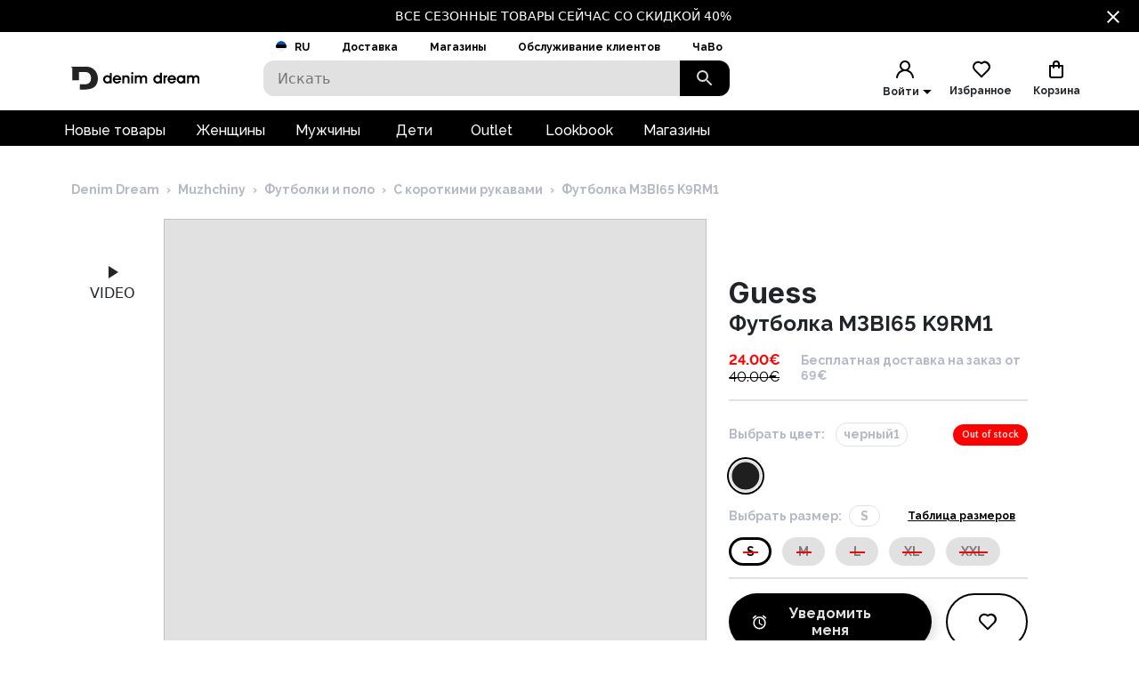

--- FILE ---
content_type: text/html; charset=utf-8
request_url: https://www.denimdream.com/EE/ru/product/futbolka-m3bi65-k9rm1-guess_307235
body_size: 68789
content:
<!DOCTYPE html><html lang="ru" dir="ltr"><head><meta charSet="utf-8"/><link rel="preload" href="https://pic.denimdream.com/picture/n/2023/08/218700_307235_1_750_1138.jpg" as="image"/><title>черный Футболка M3BI65 K9RM1 Guess,  С короткими рукавами | Denim Dream E-pood</title><meta name="og:title" content="черный Футболка M3BI65 K9RM1 Guess,  С короткими рукавами | Denim Dream E-pood"/><meta name="og:image" content="https://pic.denimdream.com/picture/n/2023/08/218700_307235_1_750_1138.jpg"/><meta name="viewport" content="initial-scale=1.0, width=device-width, viewport-fit=cover"/><meta name="lang" content="ru"/><link rel="apple-touch-icon" sizes="57x57" href="/static/favicon/apple-icon-57x57.png"/><link rel="apple-touch-icon" sizes="60x60" href="/static/favicon/apple-icon-60x60.png"/><link rel="apple-touch-icon" sizes="72x72" href="/static/favicon/apple-icon-72x72.png"/><link rel="apple-touch-icon" sizes="76x76" href="/static/favicon/apple-icon-76x76.png"/><link rel="apple-touch-icon" sizes="114x114" href="/static/favicon/apple-icon-114x114.png"/><link rel="apple-touch-icon" sizes="120x120" href="/static/favicon/apple-icon-120x120.png"/><link rel="apple-touch-icon" sizes="144x144" href="/static/favicon/apple-icon-144x144.png"/><link rel="apple-touch-icon" sizes="152x152" href="/static/favicon/apple-icon-152x152.png"/><link rel="apple-touch-icon" sizes="180x180" href="/static/favicon/apple-icon-180x180.png"/><link rel="icon" type="image/png" sizes="192x192" href="/static/favicon/android-icon-192x192.png"/><link rel="icon" type="image/png" sizes="32x32" href="/static/favicon/favicon-32x32.png"/><link rel="icon" type="image/png" sizes="96x96" href="/static/favicon/favicon-96x96.png"/><link rel="icon" type="image/png" sizes="16x16" href="/static/favicon/favicon-16x16.png"/><link rel="manifest" href="/static/favicon/manifest.json"/><meta name="msapplication-TileColor" content="#ffffff"/><meta name="msapplication-TileImage" content="/static/favicon/ms-icon-144x144.png"/><meta name="theme-color" content="#ffffff"/><link rel="preconnect" href="https://cms.denimdream.com/api"/><link rel="preconnect" href="https://api-v2.denimdream.com/"/><link rel="preconnect" href="https://customer-api.denimdream.com"/><meta name="next-head-count" content="27"/><link rel="apple-app-site-association file" href="/.well-known/apple-app-site-association"/><meta name="apple-itunes-app" content="app-id=1313931062"/><script async="" type="text/javascript" src="/polyfill/delayed-scroll-restoration-polyfill.js"></script><script defer="" src="/api/polyfills"></script><script async="" data-domain="www.denimdream.com" data-api="https://analytics.denimdream.com/api/event" src="https://analytics.denimdream.com/js/script.js"></script><script async="" type="text/javascript" src="https://appleid.cdn-apple.com/appleauth/static/jsapi/appleid/1/en_US/appleid.auth.js"></script><link rel="shortcut icon" href="/static/favicon/favicon.ico"/><link rel="preload" href="/_next/static/media/e4af272ccee01ff0-s.p.woff2" as="font" type="font/woff2" crossorigin="anonymous" data-next-font="size-adjust"/><link rel="preload" href="/_next/static/media/630c17af355fa44e-s.p.woff2" as="font" type="font/woff2" crossorigin="anonymous" data-next-font="size-adjust"/><link rel="preload" href="/_next/static/media/56ad38e9cc56d4cb-s.p.woff2" as="font" type="font/woff2" crossorigin="anonymous" data-next-font="size-adjust"/><link rel="preload" href="/_next/static/media/f66539a73d2bc04a-s.p.woff2" as="font" type="font/woff2" crossorigin="anonymous" data-next-font="size-adjust"/><link rel="preload" href="/_next/static/media/a6ccfd59e4733606-s.p.woff2" as="font" type="font/woff2" crossorigin="anonymous" data-next-font="size-adjust"/><link rel="preload" href="/_next/static/media/9cba6bfa87056014-s.p.woff2" as="font" type="font/woff2" crossorigin="anonymous" data-next-font="size-adjust"/><link rel="preload" href="/_next/static/media/81f12896aa30d4c2-s.p.woff2" as="font" type="font/woff2" crossorigin="anonymous" data-next-font="size-adjust"/><link rel="preload" href="/_next/static/media/904be59b21bd51cb-s.p.woff2" as="font" type="font/woff2" crossorigin="anonymous" data-next-font="size-adjust"/><link rel="preload" href="/_next/static/css/7ccf44806285c82c.css" as="style"/><link rel="stylesheet" href="/_next/static/css/7ccf44806285c82c.css" data-n-g=""/><link rel="preload" href="/_next/static/css/49924c2c3d6f7ac9.css" as="style"/><link rel="stylesheet" href="/_next/static/css/49924c2c3d6f7ac9.css"/><noscript data-n-css=""></noscript><script defer="" nomodule="" src="/_next/static/chunks/polyfills-78c92fac7aa8fdd8.js"></script><script defer="" src="/_next/static/chunks/941.64dca92b6f20d13b.js"></script><script defer="" src="/_next/static/chunks/245.5cf97c4b06762174.js"></script><script defer="" src="/_next/static/chunks/swiper.016639d331d80cea.js"></script><script defer="" src="/_next/static/chunks/8271-ed27cf4592184114.js"></script><script defer="" src="/_next/static/chunks/2679.243e04391b7d48ae.js"></script><script defer="" src="/_next/static/chunks/9382.fabf62a1bf21aa16.js"></script><script defer="" src="/_next/static/chunks/1535-dd500590b16650f1.js"></script><script defer="" src="/_next/static/chunks/6027.2b6e606691fde26c.js"></script><script defer="" src="/_next/static/chunks/1298-5a45139ca91d5892.js"></script><script defer="" src="/_next/static/chunks/798-6b970c66ef981816.js"></script><script defer="" src="/_next/static/chunks/9825.b5f408bb3081e895.js"></script><script defer="" src="/_next/static/chunks/4022.70a6d23e8679d4e9.js"></script><script defer="" src="/_next/static/chunks/3960.cbb975440615cbde.js"></script><script defer="" src="/_next/static/chunks/2496.f656ea989e135d73.js"></script><script defer="" src="/_next/static/chunks/4053.e4cb860e2cf5714a.js"></script><script defer="" src="/_next/static/chunks/2928.b06fe042bf0ac832.js"></script><script defer="" src="/_next/static/chunks/1300.3c9e50a0b161834e.js"></script><script defer="" src="/_next/static/chunks/973.734cc51b966ce513.js"></script><script defer="" src="/_next/static/chunks/71.27d7949f246a4d28.js"></script><script defer="" src="/_next/static/chunks/3948.98b69f7a2b0976b4.js"></script><script defer="" src="/_next/static/chunks/9743.46b3ea1f8c9a6098.js"></script><script defer="" src="/_next/static/chunks/7742.e1cd60a6934dad29.js"></script><script src="/_next/static/chunks/webpack-dde26c0dfb28e65b.js" defer=""></script><script src="/_next/static/chunks/framework-6ba4801b8536423b.js" defer=""></script><script src="/_next/static/chunks/main-ab1bf45657b9c66c.js" defer=""></script><script src="/_next/static/chunks/pages/_app-ccc570cd99233527.js" defer=""></script><script src="/_next/static/chunks/5491-defbb19ed8799812.js" defer=""></script><script src="/_next/static/chunks/1664-409dacca26b8a8bb.js" defer=""></script><script src="/_next/static/chunks/9526-e0e6e5d849830be0.js" defer=""></script><script src="/_next/static/chunks/9258-ff1f5478c05f5e12.js" defer=""></script><script src="/_next/static/chunks/2610-3092d30bed179013.js" defer=""></script><script src="/_next/static/chunks/9793-7802044e7a8bca74.js" defer=""></script><script src="/_next/static/chunks/4726-bf909dd67996bc9e.js" defer=""></script><script src="/_next/static/chunks/8698-4b1fa9e7edd5317f.js" defer=""></script><script src="/_next/static/chunks/3731-2f78295d35eb6b42.js" defer=""></script><script src="/_next/static/chunks/7542-6db1035c2924ec5a.js" defer=""></script><script src="/_next/static/chunks/5180-013b3e032f09c80f.js" defer=""></script><script src="/_next/static/chunks/9955-a799a2598f2c075a.js" defer=""></script><script src="/_next/static/chunks/290-ea1425ed37bed5b0.js" defer=""></script><script src="/_next/static/chunks/2556-34cc28c496bcbf2b.js" defer=""></script><script src="/_next/static/chunks/593-210dd73226a2bfd9.js" defer=""></script><script src="/_next/static/chunks/4908-92d04db1a38ae2df.js" defer=""></script><script src="/_next/static/chunks/pages/%5B...params%5D-7d4d92a5423b77df.js" defer=""></script><script src="/_next/static/JJVfegsmMoka9c2DrX-of/_buildManifest.js" defer=""></script><script src="/_next/static/JJVfegsmMoka9c2DrX-of/_ssgManifest.js" defer=""></script><style data-emotion="css-global 1qblmu9">html{-webkit-font-smoothing:antialiased;-moz-osx-font-smoothing:grayscale;box-sizing:border-box;-webkit-text-size-adjust:100%;}*,*::before,*::after{box-sizing:inherit;}strong,b{font-weight:700;}body{margin:0;color:#000000;font-family:var(--raleway-font),var(--inter-font),-apple-system,BlinkMacSystemFont,"Segoe UI","Helvetica Neue",Arial,sans-serif,"Apple Color Emoji","Segoe UI Emoji","Segoe UI Symbol";font-weight:400;font-size:1rem;line-height:1.5;background-color:#FFFFFF;}body boldS{font-family:var(--raleway-font);font-size:14px;font-style:normal;font-weight:bold;line-height:124%;}@media print{body{background-color:#fff;}}body::backdrop{background-color:#FFFFFF;}body{background-color:#ffffff;font-feature-settings:"lnum";moz-font-feature-settings:"lnum";webkit-font-feature-settings:"lnum";}body.withHidedScroll{overflow:hidden;position:fixed;}</style><style data-emotion="css um19vb 1vcwwhk nhb8h9 3mf706 mrm7hx vubbuv 1wf52n3 1ed6ga6 gjjqne 1fx8m19 a0y2e3 hboir5 8atqhb u7qq7e 1gd9tp9 6xugel 1n4a93h xaeejc">.css-um19vb{position:fixed;display:-webkit-box;display:-webkit-flex;display:-ms-flexbox;display:flex;-webkit-align-items:center;-webkit-box-align:center;-ms-flex-align:center;align-items:center;-webkit-box-pack:center;-ms-flex-pack:center;-webkit-justify-content:center;justify-content:center;right:0;bottom:0;top:0;left:0;background-color:rgba(0, 0, 0, 0.5);-webkit-tap-highlight-color:transparent;}.css-1vcwwhk{margin:0;font-family:var(--raleway-font),var(--inter-font),-apple-system,BlinkMacSystemFont,"Segoe UI","Helvetica Neue",Arial,sans-serif,"Apple Color Emoji","Segoe UI Emoji","Segoe UI Symbol";font-weight:400;font-size:1rem;line-height:1.5;color:#B4B8C7;}.css-1vcwwhk boldS{font-family:var(--raleway-font);font-size:14px;font-style:normal;font-weight:bold;line-height:124%;}.css-nhb8h9{display:-webkit-box;display:-webkit-flex;display:-ms-flexbox;display:flex;-webkit-box-flex-wrap:wrap;-webkit-flex-wrap:wrap;-ms-flex-wrap:wrap;flex-wrap:wrap;-webkit-align-items:center;-webkit-box-align:center;-ms-flex-align:center;align-items:center;padding:0;margin:0;list-style:none;}.css-3mf706{display:-webkit-box;display:-webkit-flex;display:-ms-flexbox;display:flex;-webkit-user-select:none;-moz-user-select:none;-ms-user-select:none;user-select:none;margin-left:8px;margin-right:8px;}.css-mrm7hx{margin:0;font-family:var(--raleway-font),var(--inter-font),-apple-system,BlinkMacSystemFont,"Segoe UI","Helvetica Neue",Arial,sans-serif,"Apple Color Emoji","Segoe UI Emoji","Segoe UI Symbol";font-weight:400;font-size:1rem;line-height:1.5;color:#000000;}.css-mrm7hx boldS{font-family:var(--raleway-font);font-size:14px;font-style:normal;font-weight:bold;line-height:124%;}.css-vubbuv{-webkit-user-select:none;-moz-user-select:none;-ms-user-select:none;user-select:none;width:1em;height:1em;display:inline-block;fill:currentColor;-webkit-flex-shrink:0;-ms-flex-negative:0;flex-shrink:0;-webkit-transition:fill 200ms cubic-bezier(0.4, 0, 0.2, 1) 0ms;transition:fill 200ms cubic-bezier(0.4, 0, 0.2, 1) 0ms;font-size:1.5rem;}.css-1wf52n3{background-color:#FFFFFF;color:#000000;-webkit-transition:box-shadow 300ms cubic-bezier(0.4, 0, 0.2, 1) 0ms;transition:box-shadow 300ms cubic-bezier(0.4, 0, 0.2, 1) 0ms;border-radius:12px;box-shadow:-0.948454px -0.948454px 3.79381px rgba(255, 255, 255, 0.05),4px 4px 12px rgba(0, 0, 0, 0.12);position:relative;-webkit-transition:margin 150ms cubic-bezier(0.4, 0, 0.2, 1) 0ms;transition:margin 150ms cubic-bezier(0.4, 0, 0.2, 1) 0ms;overflow-anchor:none;border-radius:0;box-shadow:none;}.css-1wf52n3::before{position:absolute;left:0;top:-1px;right:0;height:1px;content:"";opacity:1;background-color:#EBEBEB;-webkit-transition:opacity 150ms cubic-bezier(0.4, 0, 0.2, 1) 0ms,background-color 150ms cubic-bezier(0.4, 0, 0.2, 1) 0ms;transition:opacity 150ms cubic-bezier(0.4, 0, 0.2, 1) 0ms,background-color 150ms cubic-bezier(0.4, 0, 0.2, 1) 0ms;}.css-1wf52n3:first-of-type::before{display:none;}.css-1wf52n3.Mui-expanded::before{opacity:0;}.css-1wf52n3.Mui-expanded:first-of-type{margin-top:0;}.css-1wf52n3.Mui-expanded:last-of-type{margin-bottom:0;}.css-1wf52n3.Mui-expanded+.css-1wf52n3.Mui-expanded::before{display:none;}.css-1wf52n3.Mui-disabled{background-color:rgba(0, 0, 0, 0.12);}.css-1wf52n3:first-of-type{border-top-left-radius:12px;border-top-right-radius:12px;}.css-1wf52n3:last-of-type{border-bottom-left-radius:12px;border-bottom-right-radius:12px;}@supports (-ms-ime-align: auto){.css-1wf52n3:last-of-type{border-bottom-left-radius:0;border-bottom-right-radius:0;}}.css-1wf52n3.Mui-expanded{margin:16px 0;}.css-1ed6ga6{display:-webkit-inline-box;display:-webkit-inline-flex;display:-ms-inline-flexbox;display:inline-flex;-webkit-align-items:center;-webkit-box-align:center;-ms-flex-align:center;align-items:center;-webkit-box-pack:center;-ms-flex-pack:center;-webkit-justify-content:center;justify-content:center;position:relative;box-sizing:border-box;-webkit-tap-highlight-color:transparent;background-color:transparent;outline:0;border:0;margin:0;border-radius:0;padding:0;cursor:pointer;-webkit-user-select:none;-moz-user-select:none;-ms-user-select:none;user-select:none;vertical-align:middle;-moz-appearance:none;-webkit-appearance:none;-webkit-text-decoration:none;text-decoration:none;color:inherit;border-radius:5px;display:-webkit-box;display:-webkit-flex;display:-ms-flexbox;display:flex;min-height:48px;padding:0px 16px;-webkit-transition:min-height 150ms cubic-bezier(0.4, 0, 0.2, 1) 0ms,background-color 150ms cubic-bezier(0.4, 0, 0.2, 1) 0ms;transition:min-height 150ms cubic-bezier(0.4, 0, 0.2, 1) 0ms,background-color 150ms cubic-bezier(0.4, 0, 0.2, 1) 0ms;}.css-1ed6ga6::-moz-focus-inner{border-style:none;}.css-1ed6ga6.Mui-disabled{pointer-events:none;cursor:default;}@media print{.css-1ed6ga6{-webkit-print-color-adjust:exact;color-adjust:exact;}}.css-1ed6ga6.Mui-focusVisible{background-color:rgba(0, 0, 0, 0.12);}.css-1ed6ga6.Mui-disabled{opacity:0.38;}.css-1ed6ga6:hover:not(.Mui-disabled){cursor:pointer;}.css-1ed6ga6.Mui-expanded{min-height:64px;}.css-gjjqne{display:-webkit-box;display:-webkit-flex;display:-ms-flexbox;display:flex;-webkit-box-flex:1;-webkit-flex-grow:1;-ms-flex-positive:1;flex-grow:1;margin:12px 0;-webkit-transition:margin 150ms cubic-bezier(0.4, 0, 0.2, 1) 0ms;transition:margin 150ms cubic-bezier(0.4, 0, 0.2, 1) 0ms;}.css-gjjqne.Mui-expanded{margin:20px 0;}.css-gjjqne.Mui-expanded{margin:3px 0;}.css-1fx8m19{display:-webkit-box;display:-webkit-flex;display:-ms-flexbox;display:flex;color:rgba(0, 0, 0, 0.54);-webkit-transform:rotate(0deg);-moz-transform:rotate(0deg);-ms-transform:rotate(0deg);transform:rotate(0deg);-webkit-transition:-webkit-transform 150ms cubic-bezier(0.4, 0, 0.2, 1) 0ms;transition:transform 150ms cubic-bezier(0.4, 0, 0.2, 1) 0ms;}.css-1fx8m19.Mui-expanded{-webkit-transform:rotate(180deg);-moz-transform:rotate(180deg);-ms-transform:rotate(180deg);transform:rotate(180deg);}.css-a0y2e3{height:0;overflow:hidden;-webkit-transition:height 300ms cubic-bezier(0.4, 0, 0.2, 1) 0ms;transition:height 300ms cubic-bezier(0.4, 0, 0.2, 1) 0ms;visibility:hidden;}.css-hboir5{display:-webkit-box;display:-webkit-flex;display:-ms-flexbox;display:flex;width:100%;}.css-8atqhb{width:100%;}.css-u7qq7e{padding:8px 16px 16px;}.css-1gd9tp9{display:-webkit-inline-box;display:-webkit-inline-flex;display:-ms-inline-flexbox;display:inline-flex;-webkit-align-items:center;-webkit-box-align:center;-ms-flex-align:center;align-items:center;-webkit-box-pack:center;-ms-flex-pack:center;-webkit-justify-content:center;justify-content:center;position:relative;box-sizing:border-box;-webkit-tap-highlight-color:transparent;background-color:transparent;outline:0;border:0;margin:0;border-radius:0;padding:0;cursor:pointer;-webkit-user-select:none;-moz-user-select:none;-ms-user-select:none;user-select:none;vertical-align:middle;-moz-appearance:none;-webkit-appearance:none;-webkit-text-decoration:none;text-decoration:none;color:inherit;border-radius:5px;font-family:var(--raleway-font),var(--inter-font),-apple-system,BlinkMacSystemFont,"Segoe UI","Helvetica Neue",Arial,sans-serif,"Apple Color Emoji","Segoe UI Emoji","Segoe UI Symbol";font-weight:500;font-size:0.875rem;line-height:1.75;text-transform:uppercase;min-width:64px;padding:6px 16px;border-radius:12px;-webkit-transition:background-color 250ms cubic-bezier(0.4, 0, 0.2, 1) 0ms,box-shadow 250ms cubic-bezier(0.4, 0, 0.2, 1) 0ms,border-color 250ms cubic-bezier(0.4, 0, 0.2, 1) 0ms,color 250ms cubic-bezier(0.4, 0, 0.2, 1) 0ms;transition:background-color 250ms cubic-bezier(0.4, 0, 0.2, 1) 0ms,box-shadow 250ms cubic-bezier(0.4, 0, 0.2, 1) 0ms,border-color 250ms cubic-bezier(0.4, 0, 0.2, 1) 0ms,color 250ms cubic-bezier(0.4, 0, 0.2, 1) 0ms;color:#fff;background-color:#000000;box-shadow:-0.948454px -0.948454px 3.79381px rgba(255, 255, 255, 0.05),4px 4px 12px rgba(0, 0, 0, 0.12);}.css-1gd9tp9::-moz-focus-inner{border-style:none;}.css-1gd9tp9.Mui-disabled{pointer-events:none;cursor:default;}@media print{.css-1gd9tp9{-webkit-print-color-adjust:exact;color-adjust:exact;}}.css-1gd9tp9:hover{-webkit-text-decoration:none;text-decoration:none;background-color:rgb(0, 0, 0);box-shadow:-0.948454px -0.948454px 3.79381px rgba(255, 255, 255, 0.05),4px 4px 12px rgba(0, 0, 0, 0.12);}@media (hover: none){.css-1gd9tp9:hover{background-color:#000000;}}.css-1gd9tp9:active{box-shadow:-0.948454px -0.948454px 3.79381px rgba(255, 255, 255, 0.05),4px 4px 12px rgba(0, 0, 0, 0.12);}.css-1gd9tp9.Mui-focusVisible{box-shadow:-0.948454px -0.948454px 3.79381px rgba(255, 255, 255, 0.05),4px 4px 12px rgba(0, 0, 0, 0.12);}.css-1gd9tp9.Mui-disabled{color:rgba(0, 0, 0, 0.26);box-shadow:1.89691px 1.89691px 40px rgba(71, 71, 71, 0.4),-0.948454px -0.948454px 40px rgba(255, 255, 255, 0.05);background-color:rgba(0, 0, 0, 0.12);}.css-6xugel{display:inherit;margin-right:8px;margin-left:-4px;}.css-6xugel>*:nth-of-type(1){font-size:20px;}.css-1n4a93h{display:inherit;margin-right:-4px;margin-left:8px;}.css-1n4a93h>*:nth-of-type(1){font-size:20px;}.css-xaeejc{display:-webkit-inline-box;display:-webkit-inline-flex;display:-ms-inline-flexbox;display:inline-flex;-webkit-align-items:center;-webkit-box-align:center;-ms-flex-align:center;align-items:center;-webkit-box-pack:center;-ms-flex-pack:center;-webkit-justify-content:center;justify-content:center;position:relative;box-sizing:border-box;-webkit-tap-highlight-color:transparent;background-color:transparent;outline:0;border:0;margin:0;border-radius:0;padding:0;cursor:pointer;-webkit-user-select:none;-moz-user-select:none;-ms-user-select:none;user-select:none;vertical-align:middle;-moz-appearance:none;-webkit-appearance:none;-webkit-text-decoration:none;text-decoration:none;color:inherit;border-radius:5px;font-family:var(--raleway-font),var(--inter-font),-apple-system,BlinkMacSystemFont,"Segoe UI","Helvetica Neue",Arial,sans-serif,"Apple Color Emoji","Segoe UI Emoji","Segoe UI Symbol";font-weight:500;font-size:0.875rem;line-height:1.75;text-transform:uppercase;min-width:64px;padding:6px 16px;border-radius:12px;-webkit-transition:background-color 250ms cubic-bezier(0.4, 0, 0.2, 1) 0ms,box-shadow 250ms cubic-bezier(0.4, 0, 0.2, 1) 0ms,border-color 250ms cubic-bezier(0.4, 0, 0.2, 1) 0ms,color 250ms cubic-bezier(0.4, 0, 0.2, 1) 0ms;transition:background-color 250ms cubic-bezier(0.4, 0, 0.2, 1) 0ms,box-shadow 250ms cubic-bezier(0.4, 0, 0.2, 1) 0ms,border-color 250ms cubic-bezier(0.4, 0, 0.2, 1) 0ms,color 250ms cubic-bezier(0.4, 0, 0.2, 1) 0ms;color:#fff;background-color:#9c27b0;box-shadow:-0.948454px -0.948454px 3.79381px rgba(255, 255, 255, 0.05),4px 4px 12px rgba(0, 0, 0, 0.12);}.css-xaeejc::-moz-focus-inner{border-style:none;}.css-xaeejc.Mui-disabled{pointer-events:none;cursor:default;}@media print{.css-xaeejc{-webkit-print-color-adjust:exact;color-adjust:exact;}}.css-xaeejc:hover{-webkit-text-decoration:none;text-decoration:none;background-color:#7b1fa2;box-shadow:-0.948454px -0.948454px 3.79381px rgba(255, 255, 255, 0.05),4px 4px 12px rgba(0, 0, 0, 0.12);}@media (hover: none){.css-xaeejc:hover{background-color:#9c27b0;}}.css-xaeejc:active{box-shadow:-0.948454px -0.948454px 3.79381px rgba(255, 255, 255, 0.05),4px 4px 12px rgba(0, 0, 0, 0.12);}.css-xaeejc.Mui-focusVisible{box-shadow:-0.948454px -0.948454px 3.79381px rgba(255, 255, 255, 0.05),4px 4px 12px rgba(0, 0, 0, 0.12);}.css-xaeejc.Mui-disabled{color:rgba(0, 0, 0, 0.26);box-shadow:1.89691px 1.89691px 40px rgba(71, 71, 71, 0.4),-0.948454px -0.948454px 40px rgba(255, 255, 255, 0.05);background-color:rgba(0, 0, 0, 0.12);}</style><style id="jss-server-side">.jss214{display:flex;flex-grow:1;font-size:16px;font-style:normal;text-align:center;align-items:center;font-family:var(--raleway-font);font-weight:700;line-height:124%;justify-content:center}.jss215{background-color:#000}.jss215.jss219{color:#b4b8c7;cursor:not-allowed;background:#e1e1e1;box-shadow:none}@media (min-width:960px){.jss215:hover.jss215:not(.jss219){background:#5f1457}}.jss216{color:#e1e1e1}.jss217{background-color:#000}.jss217.jss219{color:#b4b8c7;background:#e1e1e1;box-shadow:none}.jss218{color:#000;border:2px solid #000;background:0 0;box-shadow:none}.jss218.jss219{color:#e1e1e1;border:2px solid #e1e1e1;background:0 0}.jss218:hover.jss218.jss219{color:#e1e1e1;border:2px solid #e1e1e1;background:0 0;box-shadow:none}.jss218:hover:not(.jss219){color:#5f1457;border:2px solid #5f1457;background:0 0;box-shadow:none}.jss218:hover:not(.jss219) svg path{fill:#5F1457}.jss220{flex:1 1 36px;display:flex;max-width:36px}.jss221{width:inherit;display:flex;align-items:center;justify-content:space-between}.jss222{width:100%;height:56px;margin:8px 0;border-radius:100px!important;text-transform:none}.jss222.jss219{cursor:not-allowed;pointer-events:all}.jss222.jss223{height:64px}.jss224{flex:0 1 36px;min-width:16px;justify-content:flex-end}.jss224 svg{width:100%;max-width:19px;max-height:19px}.jss225{flex:0 1 24px;min-width:16px;justify-content:flex-end}.jss225 svg path{fill:#000000}.jss13{width:100%}.jss14{width:100%}.jss15{margin-top:16px}.jss17{background-color:#000;color:#fff;font-size:14px}.jss24{background-color:#000;color:#fff;font-size:14px}.jss18{display:flex;flex-direction:row;justify-content:center}.jss19{width:100%;display:flex;max-width:1280px;align-items:center;justify-content:center;text-decoration:none}.jss20{display:flex;padding:8px;flex-basis:calc(100% - 30px);text-align:center;align-items:center;justify-content:center}.jss21{margin-left:30px}.jss22{cursor:pointer;display:flex;padding:8px;align-items:center;margin-left:auto;justify-content:center}.jss23{cursor:pointer}.jss1{height:100%;min-height:calc(100vh - 88px)}@media (max-width:959.95px){.jss1{flex:1;display:flex;min-height:calc(100vh - 48px);flex-direction:column;padding-bottom:0}.jss1.jss3{min-height:calc(100vh - 48px)}.jss1:before{width:0;height:0;content:"";display:block;z-index:99;position:absolute;transition:all 225ms cubic-bezier(0, 0, .2, 1) 0s;background-color:#fff}@supports (padding-top:constant(safe-area-inset-bottom)){.jss1{padding-bottom:0}}@supports (padding-top:env(safe-area-inset-bottom)){.jss1{padding-bottom:0}}}@media (max-width:1279.95px){.jss2:before{width:100%;height:100%}}.jss4{max-width:100%}.jss4 .MuiContainer-maxWidthXl{padding:0}@media (max-width:1279.95px){.jss5{margin-top:32px;margin-left:14px;margin-right:18px}}@media (max-width:959.95px){.jss6{margin-top:24px}}.jss7{margin-top:16px}.jss8{overflow-x:inherit}.jss9{top:0;left:0;width:100%;display:block;z-index:-1;position:absolute;max-height:100%}@media (max-width:1440px){.jss9{height:calc(40vw + 125px)}}@media (max-width:959.95px){.jss9{background-color:transparent!important}}.jss10{background-color:#fff}.jss11{max-width:1440px;margin-left:auto;margin-right:auto;padding-bottom:0}@media (min-width:960px){.jss11{padding-left:80px;padding-right:80px}}@media (min-width:600px) and (max-width:1279.95px){.jss11{padding-left:30px;padding-right:30px}}@media (max-width:959.95px){.jss11{padding-left:0;padding-right:0}}@supports (padding-top:constant(safe-area-inset-bottom)){.jss12{padding-bottom:calc(48px + constant(safe-area-inset-bottom) * 2)}}@supports (padding-top:env(safe-area-inset-bottom)){.jss12{padding-bottom:calc(48px + env(safe-area-inset-bottom) * 2)}}.jss28{background:#fff}.jss29{margin:0 auto;padding:1rem;position:relative;max-width:1222px}.jss30{width:100%;height:128px;display:flex;z-index:300;position:sticky;margin-top:-1px;transition:all .1s ease-out;flex-direction:column;background-color:#fff}@media (max-width:959.95px){.jss30{height:49px;display:flex;flex-direction:row-reverse;justify-content:flex-start}}.jss31{height:88px}@media (max-width:959.95px){.jss31{height:48px}}.jss32{width:100%;height:88px;margin:0 auto;display:flex;max-width:1440px}.jss33{top:0}.jss34{position:fixed}.jss35{top:-130px}@media (max-width:959.95px){.jss35{top:-60px}}.jss36{flex:0 0 48px;width:48px;height:48px;display:flex;align-items:center;justify-content:center}.jss37{background-color:#000}.jss37 svg path{fill:#FFFFFF}.jss38{background-color:#000}.jss38 svg path{fill:#FFFFFF}.jss60{background-color:#000}.jss60 svg path{fill:#FFFFFF}.jss77{color:#fff;height:36px;display:flex;font-size:16px;min-width:87px;font-style:normal;align-items:center;font-family:var(--raleway-font);font-weight:500;line-height:124%;justify-content:center}.jss77.jss78{color:#000;cursor:pointer;background:#fff}.jss77 a{color:#fff;text-decoration:none}.jss77.jss78 a{color:#000;cursor:pointer;background:#fff}.jss79{padding-left:16px;padding-right:18px}.jss80{text-decoration:none}.jss81{color:#fff}.jss73{top:2.5rem;height:100vh;z-index:99;position:absolute}@media (min-width:600px){.jss74{height:2.5rem;display:flex;position:relative;align-items:flex-end}.jss75{flex:1 1 100%;display:flex;max-width:1440px;margin-left:auto;margin-right:auto}@media (min-width:960px){.jss75{padding-left:56px;padding-right:56px}}@media (min-width:600px) and (max-width:1279.95px){.jss75{padding-left:6px;padding-right:6px}}@media (max-width:959.95px){.jss75{padding-left:0;padding-right:0}}}@media (min-width:600px){.jss76{background-color:#000}}.jss72{width:10%;cursor:pointer;height:40px;margin:0;display:flex;outline:0;padding:0;min-width:56px;align-items:center;border-style:solid;border-width:0;border-radius:0 12px 12px 0;justify-content:center;background-color:#000}@media (max-width:959.95px){.jss72{height:48px}}.jss72 svg path{fill:#DADADA}.jss68{color:#7a7a7a;width:100%;height:40px;outline:0;padding-top:.5rem;border-style:solid;border-width:0;padding-left:1rem;border-radius:12px 0 0 12px;padding-bottom:.5rem;background-color:#e1e1e1}.jss68.jss70{border-color:#000;border-width:2px 0 2px 2px;background-color:#fff}@media (max-width:959.95px){.jss68{height:48px;padding:12px 0 12px 16px;font-size:16px;border-color:#000;border-width:2px;background-color:#fff}}.jss69{top:8px;right:2rem;height:24px;margin:0 auto;position:absolute}@media (max-width:959.95px){.jss69{top:12px}}.jss71{width:100%;display:flex;position:relative}.jss146{width:24px;cursor:pointer;display:flex;margin-left:auto;justify-content:flex-end}.jss147{flex:1 1 62px;display:flex;align-items:center;flex-direction:column;justify-content:flex-end}.jss148{display:flex;padding:8px;align-items:center;justify-content:center}@media (max-width:959.95px){.jss148{padding:0}.jss148>div:first-child{background:0 0!important}}.jss149{margin:0 auto;display:flex;padding:8px;overflow:auto;max-width:70%;background:#fff;max-height:100%;align-items:start;justify-content:center}@media (max-width:959.95px){.jss149{padding:0;max-width:100%}.jss149>div:first-child{background:0 0!important}}.jss150{padding:21px;background:#fff;box-shadow:none;border-radius:4px}.jss150:focus{outline:0}@media (max-width:959.95px){.jss150{width:100%;height:100%;display:flex;padding:21px;background:rgba(255,255,255,.88);border-radius:0;flex-direction:column;backdrop-filter:blur(16px)}}.jss151{position:absolute}@media (max-width:959.95px){.jss151{top:0;left:0;width:100%;height:100%}}.jss152{color:#000;font-size:26px;font-style:normal;text-align:center;font-family:var(--inter-font);font-weight:700;line-height:124%;padding-left:17px;margin-block-end:10px;margin-block-start:0}.jss25{cursor:pointer;display:flex;padding:8px;align-items:center;margin-left:auto;justify-content:center}.jss26{margin-right:14px}.jss27 path{fill:#FFFFFF}.jss67{width:100%;display:flex;z-index:5;position:relative;flex-direction:row}.jss243{top:calc(50% - 20px);width:40px;border:0;cursor:pointer;height:40px;display:flex;opacity:1;outline:0;z-index:90;position:absolute;background:#000;transition:all .5s;align-items:center;line-height:10px;border-radius:50%;justify-content:center}.jss243:hover{background:#5f1457}.jss244{top:50%;display:flex;flex-direction:row;justify-content:space-between}.jss245 .jss243{top:calc(50% - 20px - 90px)}.jss246{display:none}.jss247{left:-20px;transform:rotate(180deg);o-transform:rotate(180deg);-ms-transform:rotate(180deg);moz-transform:rotate(180deg);webkit-transform:rotate(180deg)}.jss248{right:-20px}.jss249{position:relative}.jss249 .swiper-wrapper{display:flex}.jss249 .swiper{height:100%}.jss250 .swiper-wrapper .swiper-slide-duplicate{display:none}.jss107{width:100%;position:relative;aspect-ratio:0.6578947368421053}.jss107 img,.jss107 video{width:100%;border:0;cursor:pointer;height:100%;display:block}.jss107 span{display:flex!important}.jss108{width:100%;border:0;cursor:pointer;height:100%;display:block;position:relative;aspect-ratio:0.6578947368421053}.jss109{background-color:#e1e1e1}@keyframes jss201{10%{opacity:1;margin-left:95px}100%{width:8px;height:8px;opacity:.1;margin-top:-265px;margin-left:185px}20%{width:16px;height:16px;opacity:1;margin-left:105px}30%{opacity:1;margin-left:115px}40%{width:14px;height:14px;opacity:1;margin-left:125px}50%{opacity:1;margin-left:135px}60%{width:12px;height:12px;margin-left:145px}70%{opacity:.9;margin-left:155px}80%{width:10px;height:10px;opacity:.8;margin-left:165px}90%{opacity:.3;margin-left:175px}}.jss202{z-index:110}.jss203{width:18px;height:18px;display:block;opacity:0;z-index:-1;position:absolute;margin-top:-55px;margin-left:90px;border-radius:50%;background-color:#000}.jss204{z-index:100;animation:jss201 1s 1 linear;transition:left 1.5s cubic-bezier(.42, 0, .58, 1),marginTop 1.5s cubic-bezier(.42, 0, .58, 1),linear 1s}.jss205{z-index:100;animation:jss201 1s 1 linear .25s;transition:left 1.5s cubic-bezier(.42, 0, .58, 1),marginTop 1.5s cubic-bezier(.42, 0, .58, 1),linear 1s}.jss206{z-index:100;animation:jss201 1s 1 linear .5s;transition:left 1.5s cubic-bezier(.42, 0, .58, 1),marginTop 1.5s cubic-bezier(.42, 0, .58, 1),linear 1s}.jss207{z-index:100;animation:jss201 1s 1 linear .75s;transition:left 1.5s cubic-bezier(.42, 0, .58, 1),marginTop 1.5s cubic-bezier(.42, 0, .58, 1),linear 1s}.jss208{z-index:100;animation:jss201 1s 1 linear 1s;transition:left 1.5s cubic-bezier(.42, 0, .58, 1),marginTop 1.5s cubic-bezier(.42, 0, .58, 1),linear 1s}.jss209{z-index:100;animation:jss201 1s 1 linear;transition:left 1.5s cubic-bezier(.42, 0, .58, 1),marginTop 1.5s cubic-bezier(.42, 0, .58, 1),linear 1s}.jss210 path{fill:#FFFFFF}.jss210.jss211 path{fill:#B4B8C7!important}.jss212{width:24px;height:24px}.jss213 path{fill:#000000}.jss158{color:#b4b8c7;font-size:14px;font-style:normal;font-family:var(--raleway-font);font-weight:700;line-height:124%}@media (min-width:600px){.jss158{margin-left:.75rem}}@media (max-width:959.95px){.jss158{margin-top:10px}}.jss159{color:red;font-size:16px;font-style:normal;font-family:var(--raleway-font);font-weight:700;line-height:124%}.jss159.jss161{color:#ff6b00}.jss160{color:#000;font-size:12px;font-style:normal;margin-top:4px;font-family:var(--raleway-font);font-weight:700;line-height:124%}.jss160 span{color:red;font-size:16px}.jss162{color:#000;font-size:16px;font-style:normal;font-family:var(--raleway-font);font-weight:700;line-height:124%}.jss162.jss163{font-weight:600!important}.jss162.jss172{font-weight:400;text-decoration:line-through}@media (min-width:600px){.jss162{margin-right:.75rem}}@media (max-width:959.95px){.jss162{margin-right:0}}.jss163{color:#000;font-size:12px}.jss164{display:flex;flex-direction:column}.jss165{display:flex;margin-top:.5rem}@media (min-width:600px){.jss165{flex-direction:row}}@media (max-width:959.95px){.jss165{text-align:right;align-items:flex-end;flex-direction:column;justify-content:space-between}}.jss166{display:flex;flex-direction:column}@media (min-width:600px){.jss166{font-size:32px;font-style:normal;margin-top:64px;font-family:var(--inter-font);font-weight:700;line-height:124%;margin-bottom:9px}}@media (max-width:959.95px){.jss166{font-size:26px;font-style:normal;font-family:var(--inter-font);font-weight:700;line-height:124%;flex-direction:row;justify-content:space-between}}.jss166.jss157{margin-top:0}.jss167{margin-block-end:0;margin-block-start:0}@media (min-width:960px){.jss167{font-size:32px;font-style:normal;font-family:var(--inter-font);font-weight:700;line-height:124%}}@media (max-width:959.95px){.jss167{font-size:26px;font-style:normal;font-family:var(--inter-font);font-weight:700;line-height:124%}}.jss168{display:flex;flex-direction:column;margin-block-end:0;margin-block-start:0}@media (min-width:960px){.jss168{font-size:32px;font-style:normal;font-family:var(--inter-font);font-weight:700;line-height:124%}}@media (max-width:959.95px){.jss168{font-size:26px;font-style:normal;font-family:var(--inter-font);font-weight:700;line-height:124%}}@media (min-width:960px){.jss169{font-size:24px;font-style:normal;font-family:var(--raleway-font);font-weight:700;line-height:124%}}@media (max-width:959.95px){.jss169{width:100%;overflow:hidden;font-size:26px;font-style:normal;font-family:var(--raleway-font);font-weight:700;line-height:124%;text-overflow:ellipsis}.jss169.jss170{font-size:18px;font-style:normal;font-family:var(--inter-font);font-weight:700;line-height:132%}}.jss171{width:100%;display:flex;margin-bottom:.5rem;flex-direction:column}@media (min-width:600px){.jss171{align-items:flex-start;justify-content:flex-start}}@media (max-width:959.95px){.jss171{align-items:stretch;justify-content:space-between}}.jss173{align-items:center}.jss236{color:#000;width:-moz-max-content;width:max-content;border:2px solid transparent;cursor:pointer;margin:6px 0 0 6px;background-color:transparent}@media (max-width:959.95px){.jss236{margin:-3px 0 0 -8px}}.jss236:hover{color:#5f1457;border:2px solid #e1e1e1;background-color:#e1e1e1}.jss237{height:56px;display:flex;align-items:center;margin-bottom:33px;flex-direction:row}@media (max-width:959.95px){.jss237{padding:0 16px;max-height:80px;min-height:68px;margin-bottom:0}}.jss238{height:100%;display:flex;flex-direction:row}@media (max-width:959.95px){.jss238{flex-direction:column}}.jss239{display:flex;font-size:32px;font-style:normal;font-family:var(--inter-font);font-weight:700;line-height:124%}@media (max-width:959.95px){.jss239{font-size:26px;font-style:normal;font-family:var(--inter-font);font-weight:700;line-height:124%}}@media (min-width:600px){.jss240{display:flex;align-items:flex-end}.jss241{display:flex;padding:1rem 10px;font-size:32px;font-style:normal;align-items:flex-end;font-family:var(--inter-font);font-weight:700;line-height:124%;margin-bottom:1rem;justify-content:space-between}}@media (max-width:959.95px){.jss240{display:flex;align-items:flex-start;flex-direction:column;justify-content:flex-start}.jss241{display:flex;padding:1rem 10px;font-size:26px;font-style:normal;align-items:flex-start;font-family:var(--inter-font);font-weight:700;line-height:124%;margin-bottom:1rem;justify-content:space-between}}.jss235{flex:1 1 100%;width:100%;display:flex;transition:all .5s ease-out;aspect-ratio:0.765;flex-direction:column}@media (min-width:960px){.jss235{aspect-ratio:2.28}}.jss242{width:100%;margin:0 -7.5px}.jss242 .swiper-wrapper>.swiper-slide{width:20%;margin-right:15px}@media (max-width:959.95px){.jss242{width:calc(100% - 15px);margin:0 0 0 15px;overflow:hidden}.jss242 .swiper-wrapper>.swiper-slide{width:67%}}.jss88{display:block}@media (min-width:960px){.jss88{margin-top:2rem}}.jss89{color:#b4b8c7;display:block;padding:.5rem 0;position:relative;text-decoration:none}@media (max-width:959.95px){.jss89{padding:0}}.jss90{color:#b4b8c7}.jss91{display:block;font-size:14px;font-style:normal;font-family:var(--raleway-font);font-weight:700;line-height:136%}@media (min-width:960px){.jss91{margin-top:2rem}}.jss92{color:#b4b8c7}.jss93{font-size:14px;font-style:normal;font-family:var(--raleway-font);font-weight:700;line-height:136%}.jss94{width:100%;display:flex;margin-top:16px;align-items:flex-end;margin-bottom:16px;flex-direction:column}.jss95{width:33%}@media (min-width:960px){.jss95{display:block;max-width:336px}}@media (max-width:959.95px){.jss95{display:none}}.jss96{width:100%;padding-left:16px;padding-right:16px}@media (min-width:960px){.jss96{display:none}}@media (max-width:959.95px){.jss96{display:block}}.jss97{width:100%;display:flex;margin-bottom:.375rem}@media (min-width:960px){.jss97{align-items:flex-start;padding-right:25px;flex-direction:row;justify-content:flex-start}}@media (max-width:959.95px){.jss97{align-items:center;margin-bottom:35px;flex-direction:column;justify-content:space-between}}.jss98{width:100%;display:flex;align-items:flex-start;justify-content:flex-start}@media (min-width:960px){.jss98{margin-top:15px;flex-direction:row}}@media (max-width:959.95px){.jss98{padding-left:0;padding-right:0;flex-direction:column}}@media (max-width:959.95px){.jss99{margin-top:0}}.jss100{display:flex;align-items:flex-start;flex-direction:column}@media (min-width:960px){.jss100{width:66%;max-width:811px}}@media (max-width:959.95px){.jss100{width:100%;padding-right:0}}.jss101{display:flex;transition:transform .2s ease-out}@media (min-width:960px){.jss101{width:calc(100% - 25px - 106px);max-width:632px;margin-left:106px;margin-right:25px}}@media (max-width:959.95px){.jss101{width:100%;flex-direction:column}}.jss102{transform:translateY(34vh)}.jss112{flex:1 0 100%;display:flex;padding:10px 0;flex-direction:row}.jss113{cursor:pointer;margin:5px 15px 5px auto}.jss114{top:20px;cursor:pointer;margin:0 10px 0 auto;padding:5px;position:sticky}.jss115{width:100%;display:block;position:relative}.jss115 img{width:100%}.jss115 video{top:0;width:100%;cursor:pointer;height:100%;position:absolute}.jss115.jss117{max-width:100%;margin-right:16px}.jss115:before{width:100%;content:"";display:block;position:relative}@media (min-width:960px){.jss115{display:block;max-width:632px;margin-left:9px;margin-bottom:12px}}@media (max-width:959.95px){.jss115{width:calc(100% - 18px);max-width:100%;margin-top:32px;margin-left:9px;margin-right:9px}}.jss118{top:0;width:100%;height:100%;position:absolute}.jss119:before{padding-top:152%}.jss120{background:#e1e1e1}.jss121{cursor:pointer}.jss122:before{padding-top:152%}.jss123{background:#e1e1e1}.jss124{cursor:pointer}.jss125:before{padding-top:152%}.jss126{background:#e1e1e1}.jss127{cursor:pointer}.jss103{width:66px;margin-left:13px;margin-right:16px}@media (min-width:600px){.jss103{flex:0 0 66px;display:flex;flex-direction:column}}@media (max-width:959.95px){.jss103{display:none}}.jss104 :first-child{margin-top:0}.jss104.jss105{top:10px;position:sticky}.jss39{width:100%;height:88px;display:flex;align-items:center;flex-direction:row;background-color:#fff}.jss39 .jss45{height:64px;display:flex;position:relative;margin-top:17px;align-items:center;margin-left:auto;justify-content:flex-end}.jss39 .jss49{flex:1 1 100%;width:100%;display:flex;max-width:146px;padding-top:16px;margin-right:70px}.jss39 .jss59{flex:1 1 0;width:100%;height:100%;display:flex;max-width:524px;margin-right:10px;flex-direction:column}@media (min-width:960px){.jss39{padding-left:80px;padding-right:53px}}@media (min-width:600px) and (max-width:1279.95px){.jss39{padding-left:30px;padding-right:3px}}@media (max-width:959.95px){.jss39{padding-left:0;padding-right:0}}@media (min-width:600px) and (max-width:1279.95px){.jss39 .jss59{max-width:470px}}.jss39 .jss49 .jss48{width:100%;cursor:pointer}.jss39 .jss45 .jss42{cursor:pointer;height:4rem;display:flex;padding:0 10px;position:relative;font-size:12px;min-width:80px;font-style:normal;align-items:center;font-family:var(--raleway-font);font-weight:700;line-height:124%;border-radius:12px;flex-direction:column;justify-content:center}.jss39 .jss45 .jss42 .jss46{display:flex;margin-top:.4rem;align-items:center;justify-content:space-between}.jss39 .jss45 .jss42 .jss47{margin-right:-4px}.jss39 .jss45 .jss42.jss44:hover{background-color:#e1e1e1}.jss39 .jss45 .jss42.jss44:hover .jss39 .jss45 .jss42.jss44.jss40{background-color:#fce8e5}.jss39 .jss45 .jss42.jss44:hover .jss46{color:#5f1457}.jss39 .jss45 .jss42.jss44:hover>svg path{fill:#5F1457}.jss39 .jss45 .jss42.jss43:hover{background-color:#e1e1e1}.jss39 .jss45 .jss42.jss43:hover .jss39 .jss45 .jss42.jss43.jss40{background-color:#fce8e5}.jss39 .jss45 .jss42.jss43:hover .jss46{color:#5f1457}.jss39 .jss45 .jss42.jss43:hover>svg path{fill:#5F1457}.jss39 .jss45 .jss42 .jss47 svg{margin-left:4px}.jss41{top:21px;color:#fff;right:42px;width:18px;border:2px solid #fff;height:18px;display:flex;position:absolute;font-size:9px;align-items:center;border-radius:50%;justify-content:center;background-color:#dd8c7d}@media (max-width:959.95px){.jss41{top:24px;right:24px}}.jss50{width:100%;height:48px;display:flex;align-items:center;justify-content:flex-start}.jss51{flex:1 1 48px;width:25%;cursor:pointer;display:flex;font-size:12px;max-width:48px;font-style:normal;max-height:48px;align-items:center;font-family:var(--raleway-font);font-weight:700;line-height:124%;justify-content:center}.jss52{flex:1 1 192px;display:flex;max-width:192px;transition:all 225ms cubic-bezier(0, 0, .2, 1) 0s;flex-direction:row;justify-content:flex-end}.jss52 svg{transition:all 225ms cubic-bezier(0, 0, .2, 1) 0s}.jss53{flex:1 1 120px;width:100%;height:3rem;display:flex;padding:0 9px 0 7px;max-width:120px;align-items:center;margin-right:auto}.jss53 .jss48{width:100%}.jss54{height:100%;display:flex;padding:0 9px 0 7px;align-items:center}.jss55{width:100%;height:48px;display:flex;transition:all 225ms cubic-bezier(0, 0, .2, 1) 0s;align-items:center;justify-content:flex-start}.jss55 .jss45{width:70%;display:flex;justify-content:flex-end}@media (max-width:599.95px){.jss55 .jss49 .jss48{width:5.5rem}}.jss55 .jss45 .jss42{width:3rem;cursor:pointer;height:3rem;display:flex;font-size:12px;font-style:normal;align-items:center;font-family:var(--raleway-font);font-weight:700;line-height:124%;flex-direction:column;justify-content:center}.jss56{width:0;opacity:0;overflow:hidden}.jss56 .jss52{width:0}.jss56 .jss53{padding:0}.jss56 .jss52 svg{width:0}.jss57{width:100%;height:48px;display:flex;padding:2px 10px 0 10px;transition:all 225ms cubic-bezier(0, 0, .2, 1) 0s;align-items:center;justify-content:flex-start}.jss57 button{height:46px}.jss57 input{height:46px}@media (max-width:329.95px){.jss57{padding:2px 7px 0 20px}}.jss58{width:0;opacity:0;padding:0;z-index:-1}.jss58 input{width:0;display:none!important;padding:0}.jss110{display:flex;align-items:center;flex-direction:column;justify-content:center}.jss111{height:6rem;width:100%}.jss106{cursor:pointer;margin-bottom:12px}.jss130{width:100%;border-top:1px solid #e1e1e1;border-left:none;border-right:none;border-bottom:none}.jss130:first-child{border-radius:0}.jss130:last-child{border-bottom:1px solid #e1e1e1;border-radius:0}.jss131{font-size:14px;font-style:normal;font-family:var(--raleway-font);font-weight:700;line-height:160%}.jss142{display:flex;padding:4px 0;font-size:14px;font-style:normal;text-align:center;align-items:center;font-family:var(--raleway-font);font-weight:700;border-radius:100px;justify-content:center}.jss143{color:#378a3f;background:#dffae1}.jss144{color:#be711e;background:#fff6c7}.jss138{margin-bottom:25px}.jss139{width:100%;display:flex;flex-direction:column}.jss140{display:flex;padding:5px 0;align-items:center;border-bottom:1px solid #e1e1e1;justify-content:space-between}.jss141{font-size:14px;font-style:normal;font-family:var(--raleway-font);font-weight:700}.jss132{display:flex;padding:5px 0;align-items:center;border-bottom:1px solid #e1e1e1;justify-content:space-between}.jss133{width:100%;display:flex;flex-direction:column}.jss134{font-size:14px;font-style:normal;font-family:var(--raleway-font);font-weight:700}.jss135{text-align:end;padding-left:20px}.jss136{display:flex}.jss136 .jss137:last-child{margin-right:0}.jss137{height:20px;margin-right:17px}.jss186{color:red;height:24px;display:flex;padding:0 10px;font-size:12px;background:rgba(255,255,255,.56);align-items:center;font-family:var(--quattrocentoSans-font);font-weight:700;line-height:160%;margin-left:13px;white-space:nowrap;border-radius:100px;justify-content:center}@media (min-width:960px){.jss187{backdrop-filter:blur(16px)}}.jss188{color:#ffe2e2;background:#ff6b00}.jss189{color:#ffe2e2;background:red}.jss190{width:32px;height:32px;margin:0;display:flex;overflow:hidden;box-shadow:0 0 0 2px #e1e1e1;box-sizing:content-box;align-items:center;border-radius:50%;justify-content:center}.jss190 img{min-width:101%;min-height:101%}.jss191{width:34px;height:34px;margin:0;display:flex;overflow:hidden;box-sizing:content-box;align-items:center;border-radius:50%;justify-content:center;background-color:#e1e1e1}.jss192{padding:0 16px;border-bottom:1px solid #000}.jss193{color:#000}.jss194{flex:1 1 768px;display:flex;max-width:768px;flex-direction:column}@media (min-width:960px){.jss194{max-height:80%}}@media (max-width:959.95px){.jss194{width:100%;height:100%;padding:0}}.jss195{color:#000;cursor:pointer;font-size:12px;text-align:right;font-family:var(----quicksand-font);font-weight:700;line-height:124%;margin-left:31px;text-decoration-line:underline}.jss195:hover{color:#5f1457}.jss196{overflow-y:auto}.jss196::-webkit-scrollbar{display:none}.jss197{margin:30px 0;display:flex;align-items:center;justify-content:center}.jss174{width:100%;display:flex;margin-top:.5rem;align-items:flex-start;flex-direction:column;padding-bottom:3px}.jss175{width:38px;cursor:pointer;height:38px;margin:6px;display:flex;box-shadow:0 0 0 2px transparent;box-sizing:border-box;align-items:center;border-radius:50%;justify-content:center}.jss175.jss177{box-shadow:0 0 0 2px #000}.jss176{margin:0 -6px;display:flex;flex-wrap:wrap}.jss178{border:1px solid #e1e1e1;padding:.25rem .5rem;margin-left:.75rem;margin-right:auto;border-radius:6.25rem}.jss179{color:#b4b8c7;width:100%;display:flex;font-size:14px;font-style:normal;margin-top:.5rem;min-height:27px;align-items:center;font-family:var(--raleway-font);font-weight:700;line-height:124%;margin-bottom:.5rem;flex-direction:row}.jss180{border:1px solid #e1e1e1;height:24px;display:flex;padding:0 12px;font-size:14px;align-items:center;font-family:var(--raleway-font);font-weight:700;line-height:117%;margin-left:8px;border-radius:100px}.jss181{color:#b4b8c7;height:24px;margin:8px 0;display:flex;font-size:14px;font-style:normal;align-items:center;font-family:var(--raleway-font);font-weight:700;line-height:124%;flex-direction:row}@media (min-width:960px){.jss181{flex-wrap:wrap}}.jss182{color:#7a7a7a;border:3px solid #e1e1e1;cursor:pointer;height:48px;margin:0 6px;display:flex;padding:0 14px;font-size:14px;background:#e1e1e1;align-items:center;font-family:var(--raleway-font);font-weight:700;white-space:nowrap;border-radius:100px;flex-direction:column;justify-content:center}.jss182.jss177{color:#000;border:3px solid #000;background:0 0}.jss182.jss177.jss183{color:#000;border:3px solid #000;background:0 0}@media (max-width:959.95px){.jss182{min-width:72px}}@media (max-width:599.95px){.jss182{min-width:calc(22.22% - 12px)}}@media (min-width:960px){.jss182{height:32px;margin:0 6px 12px 6px;min-width:48px}}.jss183{width:120%;height:2px;content:"";display:flex;position:relative;margin-top:-11px;margin-left:-10%;background-color:red}.jss184{width:100%;height:64px;margin:0 -6px;display:flex;padding:7px 0;overflow:hidden}@media (max-width:959.95px){.jss184{width:calc(100% + 22px)}}@media (min-width:960px){.jss184{height:auto;margin:4px -6px -10px -6px;padding:0;min-height:32px}}.jss185{width:100%;display:flex;overflow-x:auto;overflow-y:hidden;margin-bottom:-25px;flex-direction:row}@media (min-width:960px){.jss185{flex-wrap:wrap;overflow-x:auto;overflow-y:auto;margin-bottom:0}}@keyframes jss226{10%{opacity:1;margin-left:30px}100%{width:10px;height:9px;opacity:.1;margin-top:-245px;margin-left:20px}20%{opacity:1;margin-left:20px}30%{width:15px;height:13px;opacity:1;margin-left:10px}40%{opacity:1;margin-left:0}50%{opacity:1;margin-left:10px}60%{margin-left:20px}70%{opacity:.5;margin-left:30px}80%{width:10px;height:9px;opacity:.4;margin-left:40px}90%{width:10px;height:9px;opacity:.3;margin-left:30px}}.jss227{width:92px;cursor:pointer;display:block;margin-left:8px}.jss229{width:20px;height:18px;display:block;opacity:0;z-index:-1;position:absolute;margin-top:-45px;margin-left:33px;background-size:auto 100%;background-image:url("../../../../../static/header/app-bar/wishlist.svg")}.jss230{z-index:100;animation:jss226 1s 1 linear;transition:left 1.5s cubic-bezier(.42, 0, .58, 1),top 1.5s cubic-bezier(.42, 0, .58, 1),linear 1s}.jss231{z-index:100;animation:jss226 1s 1 linear .25s;transition:left 1.5s cubic-bezier(.42, 0, .58, 1),top 1.5s cubic-bezier(.42, 0, .58, 1),linear 1s}.jss232{z-index:100;animation:jss226 1s 1 linear .6s;transition:left 1.5s cubic-bezier(.42, 0, .58, 1),top 1.5s cubic-bezier(.42, 0, .58, 1),linear 1s}.jss233{z-index:100;animation:jss226 1s 1 linear .9s;transition:left 1.5s cubic-bezier(.42, 0, .58, 1),top 1.5s cubic-bezier(.42, 0, .58, 1),linear 1s}.jss234{z-index:100;animation:jss226 1s 1 linear 1.2s;transition:left 1.5s cubic-bezier(.42, 0, .58, 1),top 1.5s cubic-bezier(.42, 0, .58, 1),linear 1s}.jss198{width:calc(100% - 108px);cursor:pointer;margin-right:8px}.jss199{width:100%;display:flex;margin-top:.5rem;margin-bottom:8px}@media (min-width:1280px){.jss199{margin-top:0;justify-content:flex-start}}@media (max-width:1279.95px){.jss199{justify-content:center}}.jss200{width:100%;display:flex;padding:14px 10px;max-width:328px;min-height:60px;text-align:center;align-items:center;border-radius:12px;flex-direction:row;justify-content:center;background-color:#fce8e5}@media (max-width:959.95px){.jss200{max-width:100%}}.jss154{display:flex;flex-direction:column}@media (min-width:600px){.jss154{align-items:flex-start}}@media (max-width:959.95px){.jss154{align-items:center}}.jss155{width:100%;border:1px solid #e1e1e1;display:block;margin-top:.5rem;margin-bottom:.5rem}.jss156{width:100%}@media (min-width:0px){.jss156{display:none}}@media (max-width:599.95px){.jss156{display:block;max-width:22.5rem;align-self:center}}.jss82>div{margin-top:40px}.jss61{display:flex;padding-top:10px;padding-left:14px;padding-bottom:8px}.jss62{color:#000;cursor:pointer;font-size:12px;font-style:normal;font-family:var(--raleway-font);font-weight:700;line-height:124%;white-space:nowrap;text-decoration:none}.jss62:hover{color:#5f1457}@media (min-width:960px){.jss62{padding-right:36px}}@media (max-width:1279.95px){.jss62{padding-right:.7rem}}.jss63{width:12px;height:12px;margin-right:9px;border-radius:50%;margin-bottom:2px;image-rendering:pixelated;-ms-interpolation-mode:nearest-neighbor}.jss64{cursor:pointer;display:flex;align-items:center}.jss66{top:0;left:0;width:100%;cursor:pointer;height:100%;z-index:3;position:fixed;background-color:rgba(0,0,0,.3)}.jss65{height:40px;position:relative}.jss83{transform:translateX(100%)!important}.jss84{transform:translateX(-100%)!important}.jss85{opacity:.4}.jss86{transform:none;transition:transform 225ms cubic-bezier(0, 0, .2, 1) 0s}.jss87{opacity:0}.jss128{padding:0 16px 20px 16px}.jss129{margin-top:1rem}.jss153{color:#000;cursor:pointer;display:flex;font-size:14px;font-style:normal;align-items:center;font-family:var(--raleway-font);font-weight:700;line-height:160%;text-decoration-line:underline}.jss145{color:#000;cursor:pointer;display:flex;font-size:14px;font-style:normal;align-items:center;font-family:var(--raleway-font);font-weight:700;line-height:160%;text-decoration-line:underline}</style><style id="__jsx-3407736155">:root{--sab:env(safe-area-inset-bottom);--raleway-font:'__Raleway_20d954', '__Raleway_Fallback_20d954';--inter-font:'__Inter_b9c7ce', '__Inter_Fallback_b9c7ce';--montserrat-font:'__Montserrat_337041', '__Montserrat_Fallback_337041';--quicksand-font:'__Quicksand_506040', '__Quicksand_Fallback_506040';--quattrocentoSans-font:'__Quattrocento_Sans_fcaaa1', '__Quattrocento_Sans_Fallback_fcaaa1'}</style></head><body style="margin:0"><noscript><iframe src="https://www.googletagmanager.com/ns.html?id=GTM-5W42PKL" height="0" width="0" style="display:none;visibility:hidden"></iframe></noscript><div id="__next"><div class="jss13"><div class="jss16 jss17"><div class="jss16 jss24 jss18 jss23"><div class="jss19"><div class="jss20 jss21"><span>ВСЕ СЕЗОННЫЕ ТОВАРЫ СЕЙЧАС СО СКИДКОЙ 40%</span></div><div class="jss25"><svg class="jss26 jss27" width="14" height="14" viewBox="0 0 14 14" fill="none" xmlns="http://www.w3.org/2000/svg"><path d="M14 1.41L12.59 0L7 5.59L1.41 0L0 1.41L5.59 7L0 12.59L1.41 14L7 8.41L12.59 14L14 12.59L8.41 7L14 1.41Z" fill="black"></path></svg></div></div></div></div></div><header id="chrome-sticky-header" class="jss30"><div id="appBar" class="jss39 jss32"><div class="jss49"><svg class="jss48" version="1.1" id="Layer_1" xmlns="http://www.w3.org/2000/svg" x="0px" y="0px" viewBox="0 0 484 88" xml:space="preserve"><g><path class="denimdream-logo" style="fill:#232323" d="M0,0h58.1c23,0,41.2,20.2,41.2,43.3c0,44-34.3,44.1-67.3,44.1V67.2h17.3c16.4,0,24.6-9.2,24.6-23.7   c0-14.5-9.1-23.5-23.1-23.5H29.1V52H4.2V6.2h0c0-0.1,0-0.2,0-0.3c0-2-1.6-3.6-3.6-3.6c-0.2,0-0.4,0-0.7,0.1V0z"></path><path class="denimdream-logo" d="M143.8,35.5c-2.7-2.3-5.6-3.2-9.4-3.2c-3.9,0-7.6,1.4-10.4,4c-3.3,3-5.2,7.3-5.2,11.8c0,4.8,2,9.3,5.7,12.5   c2.6,2.3,6.1,3.6,9.9,3.6c3.6,0,6.6-1,9.4-3.3v2.5h6.9V23.3h-6.9V35.5z M143.5,48.3c0,5-3.8,8.8-8.3,8.8c-5.4,0-9.1-3.9-9.1-8.9   c0-4.8,3.9-9,8.8-9C139.8,39.3,143.5,43.2,143.5,48.3 M162.1,50.4h24.2c0-0.5,0.1-1,0.1-1.5c0-4-0.8-7.2-2.9-9.9   c-3.2-4.3-7.9-6.8-13.1-6.8c-4.2,0-8.2,1.8-11.3,5.1c-2.8,3-4.3,6.8-4.3,11c0,4.1,1.6,8.2,4.5,11.2c3,3.2,6.9,4.7,11.3,4.7   c6.7,0,12.1-3.8,14.6-10.4h-7.6c-1.5,2.4-4.1,3.8-7.2,3.8C165.7,57.5,162.5,54.8,162.1,50.4 M178.7,44.8h-16.5   c1.1-3.8,4.3-6.2,8.1-6.2C174.6,38.7,177.6,40.8,178.7,44.8 M197.6,33.1h-6.9v30.3h6.8v-13c0-7.3,1.5-11,6.6-11s6.3,3.4,6.3,10.6   v13.4h7v-16c0-3.9-0.2-7.1-2-9.9c-2.1-3.3-5.4-5-9.7-5c-3.4,0-6,1.3-8.1,4.1V33.1z M223.6,63.3h6.9V33.1h-6.9V63.3z M243.6,33.1   h-6.9v30.3h6.8v-13c0-7.3,1.5-11,6.6-11c5.2,0,6.3,3.4,6.3,10.6v13.4h7v-13c0-7.3,1.4-11,6.5-11c5.1,0,6.1,3.4,6.1,10.6v13.4h6.9   V46c0-8.8-4.2-13.5-11.5-13.5c-3.7,0-6.6,1.8-9,5.4c-2.5-3.7-5.9-5.4-10.7-5.4c-3.4,0-6,1.3-8.1,4.1V33.1z"></path><path class="denimdream-logo" d="M330.8,48.3c0-2.6-0.8-4.8-2.5-6.5c-1.6-1.7-3.7-2.6-6.2-2.6c-2.4,0-4.5,0.9-6.2,2.6c-1.7,1.8-2.6,3.9-2.6,6.3   c0,2.6,0.9,4.7,2.6,6.4c1.7,1.7,3.9,2.5,6.5,2.5c2.3,0,4.3-0.9,5.9-2.6C330,52.9,330.8,50.8,330.8,48.3 M331.1,35.5V23.2h6.9v40.1   h-6.9v-2.5c-1.4,1.1-2.9,1.9-4.4,2.5c-1.5,0.5-3.2,0.8-5,0.8c-1.9,0-3.7-0.3-5.4-0.9c-1.7-0.6-3.2-1.5-4.6-2.6   c-1.8-1.6-3.2-3.5-4.2-5.6c-1-2.2-1.5-4.4-1.5-6.9c0-2.2,0.5-4.4,1.4-6.5c0.9-2.1,2.2-3.8,3.8-5.3c1.4-1.3,3-2.3,4.7-3   c1.8-0.7,3.7-1,5.7-1c1.9,0,3.7,0.3,5.2,0.8C328.4,33.6,329.8,34.4,331.1,35.5 M358.1,39.2c-2.7,0.2-4.6,0.9-5.7,2.2   c-1.1,1.2-1.6,3.4-1.6,6.6v15.5h-7.1V33h6.6v3.5c1.1-1.4,2.2-2.4,3.5-3c1.3-0.6,2.7-1,4.3-1V39.2z M383.1,44.8   c-0.6-2-1.6-3.6-3-4.6c-1.4-1.1-3.2-1.6-5.4-1.6c-1.9,0-3.6,0.6-5,1.7c-1.5,1.1-2.5,2.6-3,4.5H383.1z M366.4,50.4   c0.2,2.2,1.1,3.9,2.6,5.2c1.5,1.3,3.4,1.9,5.8,1.9c1.6,0,3-0.3,4.3-1c1.3-0.7,2.3-1.6,3-2.8h7.6c-1.3,3.3-3.2,5.9-5.8,7.7   c-2.6,1.8-5.5,2.7-8.9,2.7c-2.3,0-4.3-0.4-6.2-1.2c-1.9-0.8-3.6-2-5.1-3.5c-1.4-1.5-2.5-3.2-3.3-5.2c-0.8-2-1.2-4-1.2-6   c0-2.1,0.4-4.1,1.1-6c0.7-1.9,1.8-3.5,3.2-5c1.5-1.6,3.3-2.9,5.2-3.8c1.9-0.9,3.9-1.3,6-1.3c2.6,0,5.1,0.6,7.4,1.8   c2.3,1.2,4.2,2.9,5.8,5c1,1.3,1.7,2.8,2.2,4.4c0.5,1.6,0.7,3.5,0.7,5.6c0,0.2,0,0.4,0,0.8c0,0.3,0,0.6,0,0.8H366.4z M400.5,48   c0,2.5,0.8,4.7,2.5,6.4c1.7,1.7,3.8,2.6,6.2,2.6c2.2,0,4.2-0.9,5.9-2.6c1.7-1.7,2.5-3.8,2.5-6.1c0-2.5-0.8-4.6-2.5-6.3   c-1.7-1.8-3.7-2.7-6-2.7c-2.4,0-4.4,0.8-6.1,2.5C401.3,43.5,400.5,45.5,400.5,48 M418.4,63.4v-3.7c-0.8,1.5-2,2.6-3.6,3.3   c-1.5,0.7-3.5,1.1-5.9,1.1c-4.5,0-8.2-1.5-11.2-4.6c-3-3.1-4.5-6.9-4.5-11.4c0-2.1,0.4-4.2,1.1-6.1c0.8-1.9,1.8-3.6,3.2-5   c1.5-1.6,3.2-2.8,5-3.5c1.8-0.8,3.9-1.1,6.2-1.1c2.2,0,4.1,0.4,5.7,1.1c1.6,0.7,2.9,1.8,3.8,3.3V33h6.9v30.3H418.4z M438.4,33v3.4   c1-1.4,2.2-2.4,3.5-3.1c1.3-0.7,2.8-1,4.6-1c2.4,0,4.5,0.4,6.3,1.3c1.7,0.9,3.2,2.2,4.5,4c1.2-1.8,2.5-3.1,4-4   c1.5-0.9,3.1-1.3,4.9-1.3c3.7,0,6.6,1.2,8.5,3.5c2,2.3,3,5.7,3,10v17.4h-6.9V49.9c0-4.1-0.5-6.9-1.4-8.4c-0.9-1.5-2.5-2.2-4.7-2.2   c-2.3,0-4,0.8-5,2.5c-1,1.7-1.5,4.5-1.5,8.6v13h-7V49.9c0-4.1-0.5-6.9-1.4-8.4c-0.9-1.5-2.5-2.2-4.9-2.2c-2.4,0-4,0.8-5.1,2.5   c-1,1.7-1.5,4.5-1.5,8.6v13h-6.8V33H438.4z"></path><path class="denimdream-logo" d="M227.5,20.6c2.3,0,4.2,1.9,4.2,4.2c0,2.3-1.9,4.2-4.2,4.2c-2.3,0-4.2-1.9-4.2-4.2   C223.3,22.5,225.1,20.6,227.5,20.6"></path></g></svg></div><div class="jss59"><div class="jss61"><span id="open-language-select-modal" class="jss62 jss64"><img src="https://cms.denimdream.com/uploads/ee_a8145dd82a.svg" class="jss63" alt="Language flag" width="12.8" height="12.8"/>RU</span><a class="jss62" href="/EE/ru/Dostavka-i-vozvrat">Доставка</a><a class="jss62" href="/EE/ru/Magaziny"> Магазины</a><a class="jss62" href="/EE/ru/Kontakty">Обслуживание клиентов</a><a class="jss62" href="/EE/ru/Chasto-zadavaemye-voprosy">ЧаВо</a></div><div class="jss65"><div class="jss67"><div class="jss71"><input class="jss68" placeholder="Искать" name="search" aria-label="Search" autoComplete="off" value=""/></div><button data-action="search" class="jss72" title="Click to find"><svg xmlns="http://www.w3.org/2000/svg" width="18" height="18" fill="none"><path fill="#000" fill-rule="evenodd" d="M11.71 11h.79l4.99 5L16 17.49l-5-4.99v-.79l-.27-.28A6.47 6.47 0 0 1 6.5 13 6.5 6.5 0 1 1 13 6.5c0 1.61-.59 3.09-1.57 4.23zM2 6.5C2 8.99 4.01 11 6.5 11S11 8.99 11 6.5 8.99 2 6.5 2 2 4.01 2 6.5" clip-rule="evenodd"></path></svg></button></div></div></div><div class="jss45"><span id="open-login-modal" class="jss42 jss43"><div style="display:flex;flex-direction:column"><svg width="20" height="22" viewBox="0 0 20 22" fill="none" xmlns="http://www.w3.org/2000/svg"><path d="M13.7085 11.7101C14.6889 10.9388 15.4045 9.88105 15.7558 8.68407C16.107 7.48709 16.0765 6.21039 15.6683 5.03159C15.2602 3.85279 14.4948 2.83052 13.4786 2.10698C12.4624 1.38344 11.246 0.994629 9.99853 0.994629C8.75108 0.994629 7.53465 1.38344 6.51846 2.10698C5.50228 2.83052 4.73688 3.85279 4.32874 5.03159C3.92061 6.21039 3.89004 7.48709 4.24129 8.68407C4.59254 9.88105 5.30814 10.9388 6.28853 11.7101C4.60861 12.3832 3.14282 13.4995 2.04742 14.94C0.95203 16.3806 0.268095 18.0914 0.0685318 19.8901C0.0540864 20.0214 0.0656484 20.1543 0.102557 20.2812C0.139466 20.408 0.200999 20.5264 0.283643 20.6294C0.450551 20.8376 0.693315 20.971 0.958532 21.0001C1.22375 21.0293 1.48969 20.9519 1.69786 20.785C1.90602 20.6181 2.03936 20.3753 2.06853 20.1101C2.28812 18.1553 3.22022 16.3499 4.68675 15.0389C6.15328 13.7279 8.05143 13.0032 10.0185 13.0032C11.9856 13.0032 13.8838 13.7279 15.3503 15.0389C16.8168 16.3499 17.7489 18.1553 17.9685 20.1101C17.9957 20.3558 18.113 20.5828 18.2976 20.7471C18.4823 20.9115 18.7213 21.0016 18.9685 21.0001H19.0785C19.3407 20.97 19.5803 20.8374 19.7451 20.6314C19.9099 20.4253 19.9866 20.1625 19.9585 19.9001C19.758 18.0963 19.0704 16.3811 17.9694 14.9383C16.8684 13.4955 15.3954 12.3796 13.7085 11.7101ZM9.99853 11.0001C9.20741 11.0001 8.43405 10.7655 7.77625 10.326C7.11845 9.88648 6.60576 9.26176 6.30301 8.53086C6.00026 7.79995 5.92105 6.99569 6.07539 6.21976C6.22973 5.44384 6.61069 4.73111 7.1701 4.1717C7.72951 3.61229 8.44225 3.23132 9.21817 3.07698C9.99409 2.92264 10.7984 3.00186 11.5293 3.30461C12.2602 3.60736 12.8849 4.12005 13.3244 4.77784C13.7639 5.43564 13.9985 6.209 13.9985 7.00012C13.9985 8.06099 13.5771 9.07841 12.827 9.82855C12.0768 10.5787 11.0594 11.0001 9.99853 11.0001Z" fill="black"></path></svg></div><span class="jss46 jss47">Войти<svg xmlns="http://www.w3.org/2000/svg" width="10" height="6" fill="none"><path fill="#000" d="m0 .998 5 5 5-5z"></path></svg></span></span><span id="open-wishlist" class="jss42 jss44"><svg xmlns="http://www.w3.org/2000/svg" width="21" height="20" fill="none"><path fill="#000" d="M19.16 2.61A6.27 6.27 0 0 0 11 2a6.27 6.27 0 0 0-8.16 9.48l7.45 7.45a1 1 0 0 0 1.42 0l7.45-7.45a6.27 6.27 0 0 0 0-8.87m-1.41 7.46L11 16.81l-6.75-6.74a4.28 4.28 0 0 1 3-7.3 4.25 4.25 0 0 1 3 1.25 1 1 0 0 0 1.42 0 4.27 4.27 0 0 1 6 6.05z"></path></svg><span class="jss46">Избранное</span></span><span id="open-cart-modal" class="jss42 jss44"><svg xmlns="http://www.w3.org/2000/svg" width="16" height="20" fill="none"><path fill="#000" d="M15 5h-3V4a4 4 0 1 0-8 0v1H1a1 1 0 0 0-1 1v11a3 3 0 0 0 3 3h10a3 3 0 0 0 3-3V6a1 1 0 0 0-1-1M6 4a2 2 0 1 1 4 0v1H6zm8 13a1 1 0 0 1-1 1H3a1 1 0 0 1-1-1V7h2v1a1 1 0 0 0 2 0V7h4v1a1 1 0 0 0 2 0V7h2z"></path></svg><span class="jss46">Корзина</span></span></div></div><div class="jss74 jss76"><div class="jss75"><a class="jss77 jss80 jss81 jss79" href="/EE/ru/Zhenshchiny/Novye-tovarysortOrder=desc&amp;sort=created&amp;outlet=false&amp;fresh=true">Новые товары</a><a class="jss77 jss80 jss81 jss79" href="/EE/ru/Zhenshchiny">Женщины</a><a class="jss77 jss80 jss81 jss79" href="/EE/ru/Muzhchiny">Мужчины</a><a class="jss77 jss80 jss81 jss79" href="/EE/ru/Deti">Дети</a><a class="jss77 jss80 jss81 jss79" href="/EE/ru/Zhenshchiny/Outlet">Outlet</a><a class="jss77 jss80 jss81 jss79" href="/EE/ru/Lookbook">Lookbook</a><a class="jss77 jss80 jss81 jss79" href="/EE/ru/Magaziny">Магазины</a></div><div aria-hidden="true" class="MuiBackdrop-root jss73 css-um19vb" style="opacity:0;visibility:hidden"></div></div></header><main class="jss11 jss1"><svg xmlns="http://www.w3.org/2000/svg" xmlns:xlink="http://www.w3.org/1999/xlink" style="position:absolute;width:0;height:0" aria-hidden="true"><symbol xmlns="http://www.w3.org/2000/svg" xmlns:xlink="http://www.w3.org/1999/xlink" id="likeSprite"><path d="M19.1603 2.61006C18.0986 1.54806 16.691 0.902384 15.1935 0.790439C13.696 0.678494 12.2081 1.10772 11.0003 2.00006C9.72793 1.0537 8.14427 0.624569 6.5682 0.799095C4.99212 0.973621 3.54072 1.73884 2.50625 2.94064C1.47178 4.14245 0.931098 5.69158 0.993077 7.27607C1.05506 8.86057 1.71509 10.3627 2.84028 11.4801L10.2903 18.9301C10.3832 19.0238 10.4938 19.0982 10.6157 19.1489C10.7376 19.1997 10.8683 19.2259 11.0003 19.2259C11.1323 19.2259 11.263 19.1997 11.3849 19.1489C11.5067 19.0982 11.6173 19.0238 11.7103 18.9301L19.1603 11.4801C19.7429 10.8978 20.2051 10.2064 20.5205 9.44542C20.8358 8.68445 20.9982 7.86879 20.9982 7.04506C20.9982 6.22133 20.8358 5.40567 20.5205 4.64469C20.2051 3.88371 19.7429 3.19233 19.1603 2.61006ZM17.7503 10.0701L11.0003 16.8101L4.25028 10.0701C3.65545 9.47276 3.25025 8.71311 3.0855 7.8864C2.92076 7.05969 3.00381 6.20274 3.32423 5.42305C3.64465 4.64336 4.18817 3.97565 4.88662 3.50368C5.58507 3.03171 6.40734 2.7765 7.25028 2.77006C8.37639 2.77282 9.45537 3.22239 10.2503 4.02006C10.3432 4.11379 10.4538 4.18818 10.5757 4.23895C10.6976 4.28972 10.8283 4.31586 10.9603 4.31586C11.0923 4.31586 11.223 4.28972 11.3449 4.23895C11.4667 4.18818 11.5773 4.11379 11.6703 4.02006C12.4886 3.31094 13.5458 2.9392 14.6278 2.98008C15.7099 3.02096 16.736 3.47141 17.4985 4.24025C18.2609 5.00909 18.7029 6.0389 18.7348 7.12125C18.7667 8.2036 18.3862 9.25765 17.6703 10.0701H17.7503Z" fill="black"></path></symbol><symbol xmlns="http://www.w3.org/2000/svg" xmlns:xlink="http://www.w3.org/1999/xlink" id="likeActiveSprite"><path d="M18.163 1.80252C17.1019 0.767263 15.695 0.137838 14.1982 0.0287113C12.7015 -0.0804155 11.2142 0.338004 10.0071 1.20788C8.73534 0.28534 7.15246 -0.132983 5.57716 0.0371496C4.00187 0.207282 2.55118 0.953231 1.51722 2.12478C0.483262 3.29633 -0.0571552 4.80646 0.00479304 6.35106C0.0667413 7.89567 0.726454 9.36001 1.85108 10.4492L9.2974 17.7116C9.39032 17.803 9.50087 17.8755 9.62267 17.925C9.74447 17.9745 9.87511 18 10.0071 18C10.139 18 10.2696 17.9745 10.3914 17.925C10.5132 17.8755 10.6238 17.803 10.7167 17.7116L18.163 10.4492C18.7454 9.88159 19.2074 9.20762 19.5226 8.4658C19.8378 7.72398 20 6.92886 20 6.12586C20 5.32287 19.8378 4.52775 19.5226 3.78593C19.2074 3.04411 18.7454 2.37014 18.163 1.80252Z" fill="#5F1457"></path></symbol></svg><div class="jss86"><nav class="MuiTypography-root MuiTypography-body1 MuiBreadcrumbs-root jss91 css-1vcwwhk" aria-label="breadcrumb"><ol class="MuiBreadcrumbs-ol css-nhb8h9"><li class="MuiBreadcrumbs-li"><a class="jss89" href="/EE/ru">Denim Dream</a></li><li aria-hidden="true" class="MuiBreadcrumbs-separator jss92 css-3mf706">›</li><li class="MuiBreadcrumbs-li"><a class="jss89" href="/EE/ru/Muzhchiny">Muzhchiny</a></li><li aria-hidden="true" class="MuiBreadcrumbs-separator jss92 css-3mf706">›</li><li class="MuiBreadcrumbs-li"><a class="jss89" href="/EE/ru/Muzhchiny/%D0%A4%D1%83%D1%82%D0%B1%D0%BE%D0%BB%D0%BA%D0%B8">Футболки и поло</a></li><li aria-hidden="true" class="MuiBreadcrumbs-separator jss92 css-3mf706">›</li><li class="MuiBreadcrumbs-li"><a class="jss89" href="/EE/ru/Muzhchiny/%D0%A4%D1%83%D1%82%D0%B1%D0%BE%D0%BB%D0%BA%D0%B8/S-korotkimi-rukavami">С короткими рукавами</a></li><li aria-hidden="true" class="MuiBreadcrumbs-separator jss92 css-3mf706">›</li><li class="MuiBreadcrumbs-li"><p class="MuiTypography-root jss93 MuiTypography-body1 jss90 css-mrm7hx">Футболка M3BI65 K9RM1</p></li></ol></nav><div class="jss98 jss99"><div class="jss100"><div class="jss97"><div class="jss103"><div class="jss104"><div class="jss106"><div class="jss107 jss109"><span class="" style="display:inline-block"></span></div></div><div class="jss106"><div class="jss107 jss109"><span class="" style="display:inline-block"></span></div></div><div class="jss106"><div class="jss110 jss111"><svg class="MuiSvgIcon-root MuiSvgIcon-fontSizeMedium css-vubbuv" focusable="false" aria-hidden="true" viewBox="0 0 24 24" data-testid="PlayArrowIcon"><path d="M8 5v14l11-7z"></path></svg><span>VIDEO</span></div></div></div></div><div class="jss115 jss119 jss116 jss120"><img class="jss118 jss124"/></div></div><div class="jss101"><div class="jss94"><div class="MuiPaper-root MuiPaper-elevation MuiPaper-rounded MuiPaper-elevation1 MuiAccordion-root MuiAccordion-rounded MuiAccordion-gutters jss130 css-1wf52n3"><div class="MuiButtonBase-root MuiAccordionSummary-root MuiAccordionSummary-gutters css-1ed6ga6" tabindex="0" role="button" aria-expanded="false" aria-controls="productDetailAccordiondetails-content" id="productDetailAccordiondetails-header"><div class="MuiAccordionSummary-content MuiAccordionSummary-contentGutters css-gjjqne"><span class="jss131">Описание товара</span></div><div class="MuiAccordionSummary-expandIconWrapper css-1fx8m19"><svg class="MuiSvgIcon-root MuiSvgIcon-fontSizeMedium css-vubbuv" focusable="false" aria-hidden="true" viewBox="0 0 24 24" data-testid="ExpandMoreIcon"><path d="M16.59 8.59 12 13.17 7.41 8.59 6 10l6 6 6-6z"></path></svg></div></div><div class="MuiCollapse-root MuiCollapse-vertical MuiCollapse-hidden css-a0y2e3" style="min-height:0px"><div class="MuiCollapse-wrapper MuiCollapse-vertical css-hboir5"><div class="MuiCollapse-wrapperInner MuiCollapse-vertical css-8atqhb"><div aria-labelledby="productDetailAccordiondetails-header" id="productDetailAccordiondetails-content" role="region" class="MuiAccordion-region"><div class="MuiAccordionDetails-root css-u7qq7e"><div class="jss133"><div class="jss132"><div class="jss134">Номер стиля</div><div class="jss134 jss135">M3BI65K9RM1</div></div><div class="jss132"><div class="jss134">Код продукта</div><div class="jss134 jss135">M3BI65 K9RM1</div></div><div class="jss132"><div class="jss134">Цветовой код</div><div class="jss134 jss135">JBLK</div></div><div class="jss132"><div class="jss134">Длина модели</div><div class="jss134 jss135">191 cm</div></div><div class="jss132"><div class="jss134">На модели</div><div class="jss134 jss135">M</div></div></div></div></div></div></div></div></div><div class="MuiPaper-root MuiPaper-elevation MuiPaper-rounded MuiPaper-elevation1 MuiAccordion-root MuiAccordion-rounded MuiAccordion-gutters jss130 css-1wf52n3"><div class="MuiButtonBase-root MuiAccordionSummary-root MuiAccordionSummary-gutters css-1ed6ga6" tabindex="0" role="button" aria-expanded="false" aria-controls="productDetailAccordiondelivery-content" id="productDetailAccordiondelivery-header"><div class="MuiAccordionSummary-content MuiAccordionSummary-contentGutters css-gjjqne"><span class="jss131">Способы доставки</span></div><div class="MuiAccordionSummary-expandIconWrapper css-1fx8m19"><svg class="MuiSvgIcon-root MuiSvgIcon-fontSizeMedium css-vubbuv" focusable="false" aria-hidden="true" viewBox="0 0 24 24" data-testid="ExpandMoreIcon"><path d="M16.59 8.59 12 13.17 7.41 8.59 6 10l6 6 6-6z"></path></svg></div></div><div class="MuiCollapse-root MuiCollapse-vertical MuiCollapse-hidden css-a0y2e3" style="min-height:0px"><div class="MuiCollapse-wrapper MuiCollapse-vertical css-hboir5"><div class="MuiCollapse-wrapperInner MuiCollapse-vertical css-8atqhb"><div aria-labelledby="productDetailAccordiondelivery-header" id="productDetailAccordiondelivery-content" role="region" class="MuiAccordion-region"><div class="MuiAccordionDetails-root css-u7qq7e"><div class="jss139"><span class="jss138">Бесплатный транспорт (кроме курьера) при покупках от 69 евро</span><div class="jss140"><span class="jss141">Посылочный автомат SmartPOST</span><div class="jss142 jss144">2.95€</div></div><div class="jss140"><span class="jss141">Посылочный автомат DPD</span><div class="jss142 jss144">2.95€</div></div><div class="jss140"><span class="jss141">Посылочный автомат omniva</span><div class="jss142 jss144">2.95€</div></div><div class="jss140"><span class="jss141">Почтовая контора</span><div class="jss142 jss144">2.95€</div></div><div class="jss140"><span class="jss141">Курьер</span><div class="jss142 jss144">4.50€</div></div></div></div></div></div></div></div></div><div class="MuiPaper-root MuiPaper-elevation MuiPaper-rounded MuiPaper-elevation1 MuiAccordion-root MuiAccordion-rounded MuiAccordion-gutters jss130 css-1wf52n3"><div class="MuiButtonBase-root MuiAccordionSummary-root MuiAccordionSummary-gutters css-1ed6ga6" tabindex="0" role="button" aria-expanded="false" aria-controls="productDetailAccordionreturn-content" id="productDetailAccordionreturn-header"><div class="MuiAccordionSummary-content MuiAccordionSummary-contentGutters css-gjjqne"><span class="jss131">Возврат в течение - 14 дней</span></div><div class="MuiAccordionSummary-expandIconWrapper css-1fx8m19"><svg class="MuiSvgIcon-root MuiSvgIcon-fontSizeMedium css-vubbuv" focusable="false" aria-hidden="true" viewBox="0 0 24 24" data-testid="ExpandMoreIcon"><path d="M16.59 8.59 12 13.17 7.41 8.59 6 10l6 6 6-6z"></path></svg></div></div><div class="MuiCollapse-root MuiCollapse-vertical MuiCollapse-hidden css-a0y2e3" style="min-height:0px"><div class="MuiCollapse-wrapper MuiCollapse-vertical css-hboir5"><div class="MuiCollapse-wrapperInner MuiCollapse-vertical css-8atqhb"><div aria-labelledby="productDetailAccordionreturn-header" id="productDetailAccordionreturn-content" role="region" class="MuiAccordion-region"><div class="MuiAccordionDetails-root css-u7qq7e"><span>Для возврата/обмена товара Продавцу необходимо предоставить заявление о возврате товара в течение 14 дней с момента получения товара. Подарочные карты, белье, косметика в открытой упаковке, парфюмерия и маски возврату не подлежат.</span><div class=""></div></div></div></div></div></div></div><div class="MuiPaper-root MuiPaper-elevation MuiPaper-rounded MuiPaper-elevation1 MuiAccordion-root MuiAccordion-rounded MuiAccordion-gutters jss130 css-1wf52n3"><div class="MuiButtonBase-root MuiAccordionSummary-root MuiAccordionSummary-gutters css-1ed6ga6" tabindex="0" role="button" aria-expanded="false" aria-controls="productDetailAccordionreplace-content" id="productDetailAccordionreplace-header"><div class="MuiAccordionSummary-content MuiAccordionSummary-contentGutters css-gjjqne"><span class="jss131">Срок доставки 1-5 рабочих дней</span></div><div class="MuiAccordionSummary-expandIconWrapper css-1fx8m19"><svg class="MuiSvgIcon-root MuiSvgIcon-fontSizeMedium css-vubbuv" focusable="false" aria-hidden="true" viewBox="0 0 24 24" data-testid="ExpandMoreIcon"><path d="M16.59 8.59 12 13.17 7.41 8.59 6 10l6 6 6-6z"></path></svg></div></div><div class="MuiCollapse-root MuiCollapse-vertical MuiCollapse-hidden css-a0y2e3" style="min-height:0px"><div class="MuiCollapse-wrapper MuiCollapse-vertical css-hboir5"><div class="MuiCollapse-wrapperInner MuiCollapse-vertical css-8atqhb"><div aria-labelledby="productDetailAccordionreplace-header" id="productDetailAccordionreplace-content" role="region" class="MuiAccordion-region"><div class="MuiAccordionDetails-root css-u7qq7e"><span>Срок доставки заказов в среднем 1-5 рабочих дней. Сроки доставки могут быть дольше обычных во время кампаний</span><div class=""></div></div></div></div></div></div></div></div></div></div><div class="jss95"><div class="jss154"><div class="jss171"><div class="jss166 "><h1 class="jss168">Guess<span class="jss169">Футболка M3BI65 K9RM1</span></h1></div><div class="jss165 jss173"><div class="jss164"><span class="jss159">24.00<!-- -->€</span><span class="jss162 jss172">40.00<!-- -->€</span></div><span class="jss158">Бесплатная доставка на заказ от 69€</span></div></div><span class="jss155"></span><div class="jss174"><div class="jss179">Выбрать цвет:<span class="jss178">черный1</span><div class="jss186 jss189">Out of stock</div></div><div class="jss176"><div id="select-color-variant-must" class="jss175 jss177"><div class="jss190"><svg width="33" height="32" viewBox="0 0 33 32" fill="none" xmlns="http://www.w3.org/2000/svg"><circle cx="16.3984" cy="16" r="16" fill="#1F1F1F"></circle></svg></div></div></div><div class="jss181">Выбрать размер:<div class="jss180"><span>S</span></div><div class="jss195">Таблица размеров</div><div class=""></div></div><div class="jss184"><div class="jss185"><div id="select-size-variant-S" class="jss182 jss177">S<div style="width:100%"><span class="jss183"></span></div></div><div id="select-size-variant-M" class="jss182">M<div style="width:100%"><span class="jss183"></span></div></div><div id="select-size-variant-L" class="jss182">L<div style="width:100%"><span class="jss183"></span></div></div><div id="select-size-variant-XL" class="jss182">XL<div style="width:100%"><span class="jss183"></span></div></div><div id="select-size-variant-XXL" class="jss182">XXL<div style="width:100%"><span class="jss183"></span></div></div></div></div></div><span class="jss155"></span><div class="jss199"><div class="jss198"><div><button class="MuiButtonBase-root MuiButton-root jss222 jss223 MuiButton-contained jss215 MuiButton-containedPrimary jss216 MuiButton-sizeMedium MuiButton-containedSizeMedium MuiButton-colorPrimary MuiButton-root jss222 jss223 MuiButton-contained jss215 MuiButton-containedPrimary jss216 MuiButton-sizeMedium MuiButton-containedSizeMedium MuiButton-colorPrimary css-1gd9tp9" tabindex="0" type="button" id="add-to-waitlist-button" data-action="addToWaitList"><span class="MuiButton-icon MuiButton-startIcon jss224 MuiButton-iconSizeMedium css-6xugel"><svg class="MuiSvgIcon-root MuiSvgIcon-fontSizeMedium jss210 css-vubbuv" focusable="false" aria-hidden="true" viewBox="0 0 24 24" data-testid="AlarmIcon"><path d="m22 5.72-4.6-3.86-1.29 1.53 4.6 3.86L22 5.72zM7.88 3.39 6.6 1.86 2 5.71l1.29 1.53 4.59-3.85zM12.5 8H11v6l4.75 2.85.75-1.23-4-2.37V8zM12 4c-4.97 0-9 4.03-9 9s4.02 9 9 9c4.97 0 9-4.03 9-9s-4.03-9-9-9zm0 16c-3.87 0-7-3.13-7-7s3.13-7 7-7 7 3.13 7 7-3.13 7-7 7z"></path></svg></span><span class="jss214" data-action="addToWaitList">Уведомить меня</span><span class="MuiButton-icon MuiButton-endIcon jss220 MuiButton-iconSizeMedium css-1n4a93h"><svg class="jss212" width="36" height="36" viewBox="0 0 36 36" fill="none" xmlns="http://www.w3.org/2000/svg"></svg></span></button></div></div><div class="jss227"><button class="MuiButtonBase-root MuiButton-root jss222 jss223 MuiButton-contained jss217 MuiButton-containedSecondary jss218 MuiButton-sizeMedium MuiButton-containedSizeMedium MuiButton-colorSecondary MuiButton-root jss222 jss223 MuiButton-contained jss217 MuiButton-containedSecondary jss218 MuiButton-sizeMedium MuiButton-containedSizeMedium MuiButton-colorSecondary jss228 css-xaeejc" tabindex="0" type="button" id="like-button" data-action="add_to_wishlist"><span class="jss214" data-action="add_to_wishlist"><svg width="21" height="20" viewBox="0 0 21 20" fill="none" xmlns="http://www.w3.org/2000/svg"><path d="M19.1603 2.61006C18.0986 1.54806 16.691 0.902384 15.1935 0.790439C13.696 0.678494 12.2081 1.10772 11.0003 2.00006C9.72793 1.0537 8.14427 0.624569 6.5682 0.799095C4.99212 0.973621 3.54072 1.73884 2.50625 2.94064C1.47178 4.14245 0.931098 5.69158 0.993077 7.27607C1.05506 8.86057 1.71509 10.3627 2.84028 11.4801L10.2903 18.9301C10.3832 19.0238 10.4938 19.0982 10.6157 19.1489C10.7376 19.1997 10.8683 19.2259 11.0003 19.2259C11.1323 19.2259 11.263 19.1997 11.3849 19.1489C11.5067 19.0982 11.6173 19.0238 11.7103 18.9301L19.1603 11.4801C19.7429 10.8978 20.2051 10.2064 20.5205 9.44542C20.8358 8.68445 20.9982 7.86879 20.9982 7.04506C20.9982 6.22133 20.8358 5.40567 20.5205 4.64469C20.2051 3.88371 19.7429 3.19233 19.1603 2.61006ZM17.7503 10.0701L11.0003 16.8101L4.25028 10.0701C3.65545 9.47276 3.25025 8.71311 3.0855 7.8864C2.92076 7.05969 3.00381 6.20274 3.32423 5.42305C3.64465 4.64336 4.18817 3.97565 4.88662 3.50368C5.58507 3.03171 6.40734 2.7765 7.25028 2.77006C8.37639 2.77282 9.45537 3.22239 10.2503 4.02006C10.3432 4.11379 10.4538 4.18818 10.5757 4.23895C10.6976 4.28972 10.8283 4.31586 10.9603 4.31586C11.0923 4.31586 11.223 4.28972 11.3449 4.23895C11.4667 4.18818 11.5773 4.11379 11.6703 4.02006C12.4886 3.31094 13.5458 2.9392 14.6278 2.98008C15.7099 3.02096 16.736 3.47141 17.4985 4.24025C18.2609 5.00909 18.7029 6.0389 18.7348 7.12125C18.7667 8.2036 18.3862 9.25765 17.6703 10.0701H17.7503Z" fill="black"></path></svg></span></button><svg class="jss229" width="20" height="18" viewBox="0 0 20 18" fill="none" xmlns="http://www.w3.org/2000/svg"><path d="M18.163 1.80252C17.1019 0.767263 15.695 0.137838 14.1982 0.0287113C12.7015 -0.0804155 11.2142 0.338004 10.0071 1.20788C8.73534 0.28534 7.15246 -0.132983 5.57716 0.0371496C4.00187 0.207282 2.55118 0.953231 1.51722 2.12478C0.483262 3.29633 -0.0571552 4.80646 0.00479304 6.35106C0.0667413 7.89567 0.726454 9.36001 1.85108 10.4492L9.2974 17.7116C9.39032 17.803 9.50087 17.8755 9.62267 17.925C9.74447 17.9745 9.87511 18 10.0071 18C10.139 18 10.2696 17.9745 10.3914 17.925C10.5132 17.8755 10.6238 17.803 10.7167 17.7116L18.163 10.4492C18.7454 9.88159 19.2074 9.20762 19.5226 8.4658C19.8378 7.72398 20 6.92886 20 6.12586C20 5.32287 19.8378 4.52775 19.5226 3.78593C19.2074 3.04411 18.7454 2.37014 18.163 1.80252Z" fill="#5F1457"></path></svg><svg class="jss229" width="20" height="18" viewBox="0 0 20 18" fill="none" xmlns="http://www.w3.org/2000/svg"><path d="M18.163 1.80252C17.1019 0.767263 15.695 0.137838 14.1982 0.0287113C12.7015 -0.0804155 11.2142 0.338004 10.0071 1.20788C8.73534 0.28534 7.15246 -0.132983 5.57716 0.0371496C4.00187 0.207282 2.55118 0.953231 1.51722 2.12478C0.483262 3.29633 -0.0571552 4.80646 0.00479304 6.35106C0.0667413 7.89567 0.726454 9.36001 1.85108 10.4492L9.2974 17.7116C9.39032 17.803 9.50087 17.8755 9.62267 17.925C9.74447 17.9745 9.87511 18 10.0071 18C10.139 18 10.2696 17.9745 10.3914 17.925C10.5132 17.8755 10.6238 17.803 10.7167 17.7116L18.163 10.4492C18.7454 9.88159 19.2074 9.20762 19.5226 8.4658C19.8378 7.72398 20 6.92886 20 6.12586C20 5.32287 19.8378 4.52775 19.5226 3.78593C19.2074 3.04411 18.7454 2.37014 18.163 1.80252Z" fill="#5F1457"></path></svg><svg class="jss229" width="20" height="18" viewBox="0 0 20 18" fill="none" xmlns="http://www.w3.org/2000/svg"><path d="M18.163 1.80252C17.1019 0.767263 15.695 0.137838 14.1982 0.0287113C12.7015 -0.0804155 11.2142 0.338004 10.0071 1.20788C8.73534 0.28534 7.15246 -0.132983 5.57716 0.0371496C4.00187 0.207282 2.55118 0.953231 1.51722 2.12478C0.483262 3.29633 -0.0571552 4.80646 0.00479304 6.35106C0.0667413 7.89567 0.726454 9.36001 1.85108 10.4492L9.2974 17.7116C9.39032 17.803 9.50087 17.8755 9.62267 17.925C9.74447 17.9745 9.87511 18 10.0071 18C10.139 18 10.2696 17.9745 10.3914 17.925C10.5132 17.8755 10.6238 17.803 10.7167 17.7116L18.163 10.4492C18.7454 9.88159 19.2074 9.20762 19.5226 8.4658C19.8378 7.72398 20 6.92886 20 6.12586C20 5.32287 19.8378 4.52775 19.5226 3.78593C19.2074 3.04411 18.7454 2.37014 18.163 1.80252Z" fill="#5F1457"></path></svg><svg class="jss229" width="20" height="18" viewBox="0 0 20 18" fill="none" xmlns="http://www.w3.org/2000/svg"><path d="M18.163 1.80252C17.1019 0.767263 15.695 0.137838 14.1982 0.0287113C12.7015 -0.0804155 11.2142 0.338004 10.0071 1.20788C8.73534 0.28534 7.15246 -0.132983 5.57716 0.0371496C4.00187 0.207282 2.55118 0.953231 1.51722 2.12478C0.483262 3.29633 -0.0571552 4.80646 0.00479304 6.35106C0.0667413 7.89567 0.726454 9.36001 1.85108 10.4492L9.2974 17.7116C9.39032 17.803 9.50087 17.8755 9.62267 17.925C9.74447 17.9745 9.87511 18 10.0071 18C10.139 18 10.2696 17.9745 10.3914 17.925C10.5132 17.8755 10.6238 17.803 10.7167 17.7116L18.163 10.4492C18.7454 9.88159 19.2074 9.20762 19.5226 8.4658C19.8378 7.72398 20 6.92886 20 6.12586C20 5.32287 19.8378 4.52775 19.5226 3.78593C19.2074 3.04411 18.7454 2.37014 18.163 1.80252Z" fill="#5F1457"></path></svg><svg class="jss229" width="20" height="18" viewBox="0 0 20 18" fill="none" xmlns="http://www.w3.org/2000/svg"><path d="M18.163 1.80252C17.1019 0.767263 15.695 0.137838 14.1982 0.0287113C12.7015 -0.0804155 11.2142 0.338004 10.0071 1.20788C8.73534 0.28534 7.15246 -0.132983 5.57716 0.0371496C4.00187 0.207282 2.55118 0.953231 1.51722 2.12478C0.483262 3.29633 -0.0571552 4.80646 0.00479304 6.35106C0.0667413 7.89567 0.726454 9.36001 1.85108 10.4492L9.2974 17.7116C9.39032 17.803 9.50087 17.8755 9.62267 17.925C9.74447 17.9745 9.87511 18 10.0071 18C10.139 18 10.2696 17.9745 10.3914 17.925C10.5132 17.8755 10.6238 17.803 10.7167 17.7116L18.163 10.4492C18.7454 9.88159 19.2074 9.20762 19.5226 8.4658C19.8378 7.72398 20 6.92886 20 6.12586C20 5.32287 19.8378 4.52775 19.5226 3.78593C19.2074 3.04411 18.7454 2.37014 18.163 1.80252Z" fill="#5F1457"></path></svg></div></div></div></div></div><div class="jss82"><div class="jss235"><div class="jss237"><div class="jss238"><div class="jss239">Похожие продукты</div></div></div><div class="jss242"><div class="jss249 jss250"><div class="swiper"><div class="swiper-wrapper"></div></div></div></div></div><div class="jss235"><div class="jss237"><div class="jss238"><div class="jss239">Tрендовые товары</div></div></div><div class="jss242"><div class="jss249 jss250"><div class="swiper"><div class="swiper-wrapper"></div></div></div></div></div></div></div></main></div><div id="portal"></div><script id="__NEXT_DATA__" type="application/json">{"props":{"pageProps":{"initialState":{"account":{"customerEmailChange":null,"customerEmailFinalizes":"finish","customerEmailFinalizesData":null,"customerEmailFinalizesRemind":"undefined","deliveryMethodDetails":null,"deliveryMethodLocations":[],"deliveryMethodPage":"main","deliveryMethodToAdd":{"methodId":null},"deliveryMethods":[],"errors":{"changePassword":[],"customerEmailFinalizesError":[],"customerEmailFinalizesRemindError":[],"deleteUser":[],"deliveryMethodDelete":[],"deliveryMethodDetails":[],"deliveryMethodSave":[],"deliveryMethods":[],"linkSocial":[],"notifications":[],"orderByTransaction":[],"orderDetails":[],"orderTracking":[],"ordersHistory":[],"ordersRetailDetails":[],"ordersRetailHistory":[],"payments":[],"shipmentMethods":[],"user":[]},"loading":{"changePassword":false,"deleteUser":false,"deliveryMethodDelete":false,"deliveryMethodDetails":false,"deliveryMethodSave":false,"deliveryMethods":false,"linkSocial":false,"locations":false,"orderByTransaction":false,"orderDetails":false,"orderTracking":false,"ordersHistory":true,"ordersRetailDetails":false,"ordersRetailHistory":true,"paymentMethods":false,"products":false,"saveDetails":false,"shipmentMethods":false},"orderByTransaction":null,"orderDetails":null,"orderTracking":[],"ordersHistory":[],"ordersHistoryPagination":{"hasNextPage":false,"page":1,"size":10},"ordersRetailDetails":null,"ordersRetailHistory":[],"ordersRetailHistoryPagination":{"hasNextPage":false,"page":1,"size":10},"paymentMethods":[],"productsInOrders":[],"shipmentMethods":[{"shipmentMethodId":12,"shipmentMethod":"Smartpost pakiautomaat","methodLocal":"Посылочный автомат SmartPOST","companyName":"SmartPOST","methodLogo":"https://pic.denimdream.com/picture/post/smartpost_logo.png","price":"2.95","currencyName":"EUR","phoneRequired":true,"phoneRequiredMask":"^\\+372[0-9]{5,15}$","emailRequired":true,"addressRequired":false,"shipmentLocationRequired":true,"priceDiscount":"0.00","priceDiscountThreshold":"69.00","priceInternational":"0.00","periodDays":5,"periodDaysInternational":0,"code":"ITELLA_POST24","filterCities":[]},{"shipmentMethodId":29,"shipmentMethod":"DPD pakiautomaat","methodLocal":"Посылочный автомат DPD","companyName":"DPD","methodLogo":"https://pic.denimdream.com/picture/post/dpd.png","price":"2.95","currencyName":"EUR","phoneRequired":true,"phoneRequiredMask":"^\\+372[0-9]{5,15}$","emailRequired":true,"addressRequired":false,"shipmentLocationRequired":true,"priceDiscount":"0.00","priceDiscountThreshold":"69.00","priceInternational":"0.00","periodDays":5,"periodDaysInternational":0,"code":"DPD_TERMINAL","filterCities":[]},{"shipmentMethodId":1,"shipmentMethod":"Post24 pakiautomaat","methodLocal":"Посылочный автомат omniva","companyName":"Omniva","methodLogo":"https://pic.denimdream.com/picture/post/omniva_logo.png","price":"2.95","currencyName":"EUR","phoneRequired":true,"phoneRequiredMask":"^\\+372[0-9]{5,15}$","emailRequired":true,"addressRequired":false,"shipmentLocationRequired":true,"priceDiscount":"0.00","priceDiscountThreshold":"69.00","priceInternational":"0.00","periodDays":5,"periodDaysInternational":0,"code":"EEPOST_POST24","filterCities":[]},{"shipmentMethodId":2,"shipmentMethod":"Postkontor","methodLocal":"Почтовая контора","companyName":"Omniva","methodLogo":"https://pic.denimdream.com/picture/post/omniva_logo.png","price":"2.95","currencyName":"EUR","phoneRequired":true,"phoneRequiredMask":"^\\+372[0-9]{5,15}$","emailRequired":true,"addressRequired":false,"shipmentLocationRequired":true,"priceDiscount":"0.00","priceDiscountThreshold":"69.00","priceInternational":"0.00","periodDays":5,"periodDaysInternational":0,"code":"EEPOST_OFFICE","filterCities":[]},{"shipmentMethodId":8,"shipmentMethod":"Kuller","methodLocal":"Курьер","companyName":"DPD","methodLogo":"https://pic.denimdream.com/picture/post/dpd.png","price":"4.50","currencyName":"EUR","phoneRequired":true,"phoneRequiredMask":"^\\+372[0-9]{5,15}$","emailRequired":true,"addressRequired":true,"shipmentLocationRequired":false,"priceDiscount":"4.50","priceDiscountThreshold":"0.00","priceInternational":"0.00","periodDays":5,"periodDaysInternational":0,"code":"DPD_COURIER","filterCities":[]}],"user":null},"alert":{"message":null,"type":null,"item":null},"auth":{"error":{"forgot":[],"login":null,"resendCode":[],"resetPassword":[],"sessionId":null,"signUp":[],"signUpFacebook":[],"signUpGoogle":[],"signUpSmartId":[],"smartIdFinalize":[]},"gaId":null,"isAuthorized":false,"loading":{"forgot":false,"login":false,"resendCode":false,"resetPassword":false,"signUp":false,"signUpFacebook":false,"signUpGoogle":false,"smartIdFinalize":false,"smartIdLogin":false,"smartIdProcess":false},"loginData":{},"result":{"attachSmartId":false,"resendCode":false},"sessionId":null,"signUp":{"confirmRequired":false},"signUpPrefill":{"show":false},"smartId":{"hash":null,"pin":null,"step":0},"smartIdFinalize":"undefined","socialApps":[{"socialType":"apple","clientIds":["com.denimdream.sign-in-apple"]},{"socialType":"google","clientIds":["133557160899-ijd030r2j9pl3ji17cqed33mfu0ed0e5.apps.googleusercontent.com"]},{"socialType":"facebook","clientIds":[]},{"socialType":"smart_id","clientIds":[]}],"token":null,"user":null},"blog":{"products":[]},"cart":{"acceptTermsConditions":false,"cartItemsDetails":{},"count":0,"error":[],"errorToWarning":[],"form":{"amountBonusPossible":"0","amountBonusToUse":"0","amountBonusTotal":"0","amountOrderTotal":"0","amountOrderTotalWithoutShipment":"0","amountProductsTotal":"0","amountProductsTotalWithFullItemsPrice":"0","amountProductsDiscount":"0","birthdayDiscount":true,"cartItems":[],"coupons":[],"deliveryMethodId":"","discounts":[],"giftCards":[],"paymentMethodId":"","paymentMethods":[],"promotionCode":"","shipToCountries":[],"shipToCountry":null,"shipToCountryId":0,"shipmentAddress":"","shipmentCity":"","shipmentCountry":"","shipmentEmail":"","shipmentFirstName":"","shipmentLastName":"","shipmentLocation":null,"shipmentLocationId":0,"shipmentMethod":null,"shipmentMethodId":0,"shipmentMethodRequired":true,"shipmentMethods":[],"shipmentPhone":"","shipmentPriceTotal":"0","shipmentReceiveType":"ONE_PACK","shipmentReceiveTypes":[],"shipmentZipcode":"","useBonus":true},"loaded":false,"loading":{"addItem":false,"cartGet":false,"cartProducts":false,"cartUpdate":false,"orderCreate":false,"shipmentLocations":false},"orderId":null,"page":1,"payment":{"error":[],"orderUID":null,"status":"PAYMENT_WAITING"},"shipmentCountry":[],"shipmentLocations":[],"suggested":[]},"common":{"closedNotifications":[],"homePageProducts":[],"loaded":{"homePageProducts":false,"recentProducts":false,"suitableProducts":false,"trendingProducts":false},"loading":{"homePageProducts":false,"recentProducts":false,"suitableProducts":false,"trendingProducts":false},"recentProducts":[],"recentProductsState":false,"suitableProducts":[],"translationModal":{"isOpen":false,"key":"","options":null},"trendingProducts":[],"trendingProductsSex":null},"context":{"host":"[::1]:38775","query":{"params":["EE","ru","product","futbolka-m3bi65-k9rm1-guess_307235"]},"userAgent":{"ua":"Mozilla/5.0 (Macintosh; Intel Mac OS X 10_15_7) AppleWebKit/537.36 (KHTML, like Gecko) Chrome/131.0.0.0 Safari/537.36; ClaudeBot/1.0; +claudebot@anthropic.com)","browser":{"name":"Chrome","version":"131.0.0.0","major":"131"},"engine":{"name":"Blink","version":"131.0.0.0"},"os":{"name":"Mac OS","version":"10.15.7"},"device":{},"cpu":{}},"userAgentType":null,"viewPort":null},"giftCard":{"error":false,"giftCard":{"giftCardIssue":{"emailAt":"","emailBody":"","emailFrom":"","emailTo":"","giftCardDesignId":-1,"giftCardGenerationCode":null,"recipientName":""},"price":{"currencyName":"€","price":"50","priceDiscount":"0"},"productId":107399,"qty":1,"sizeId":"476306"},"giftCardDesignOptions":[],"loading":{"init":false,"product":true},"product":null},"lookBook":{"items":[],"products":[]},"lottery":{"errors":{"registerLottery":[]},"loading":{"registerLottery":false},"success":{"registerLottery":false}},"loyaltyProgram":{"accessCard":null,"accessCardLoading":false,"attachError":null,"attachLoading":false,"confirmData":null,"confirmDataError":null,"confirmLoading":true,"errors":null,"signUpCompleted":false,"signUpData":null,"signUpDataError":null,"signUpDataLoading":false,"successMessages":null},"nativeSettings":{"hasNotificationPermission":null,"notificationPermissionStatus":null,"trackingDisabled":null,"userId":null},"navigation":{"beforePopState":false,"beforePopStateHistory":null,"changedRoute":false,"changingRoute":false,"replacingRoute":false},"page":{"chatTawk":0,"chatTawkLoading":false,"countrySelect":false,"firstRun":true,"listSizeBig":true,"mobileMenu":{"category":null,"gender":null,"open":false,"preventInit":false,"tab":0},"mobileMenuTabs":["women","men","kids"],"mobilePageUpdate":false,"salePriceSwitch":false,"salePriceSwitchCampaign":[],"sessionLoading":false,"sideMenu":false,"sideMenuPage":"registration","userMenu":false},"pageData":{"categoryWrapped":[{"sexId":1,"categories":[{"sexId":1,"categoryId":"11","category":"Ülerõivad","categoryLocal":"Верхняя одежда","visible":true,"pictureUrl":"https://pic.denimdream.com/picture/1605888521688uleroivad.jpg","mobilePictureUrl":"https://pic.denimdream.com/picture/1760081455310Menüü pildid-11.jpg","code":"","popular":false,"important":false,"images":[],"mobileImages":[],"children":[{"sexId":1,"categoryId":"77","category":"Joped","categoryLocal":"Куртки","visible":true,"code":"","popular":false,"important":false,"images":[],"mobileImages":[],"seoAttributes":{"seoUrlSlug":"Kurtki","seoH1Tag":"Мужские куртки, пиджаки, ветровки и дождевики","seoStory":"Найдите для себя идеальную куртку из нашего широкого выбора, который включает в себя куртки, ветровки и дождевики. Наш выбор мужских курток создан для предложения как функциональности, так и стиля, чтобы вы могли наслаждаться своим днем независимо от погодных условий. Будь то теплая зимняя куртка или стильная верхняя одежда, в нашем выборе есть что-то на любой вкус.","seoTitle":"Мужские куртки, пиджаки, ветровки и дождевики | Интернет-магазин Denim Dream","seoDescription":"Выберите стильную и функциональную мужскую куртку из нашего выбора, который включает в себя ветровки, пиджаки, дождевики и многое другое. Ознакомьтесь с популярными брендами, такими как Camel Active, Tom Tailor, Tommy Hilfiger и Pepe Jeans, которые гарантируют качество и комфорт для повседневного использования. Ознакомьтесь с нашим предложением в интернет-магазине."},"children":[]},{"sexId":1,"categoryId":"176","category":"Parkad","categoryLocal":"Парки","visible":true,"code":"","popular":false,"important":false,"images":[],"mobileImages":[],"seoAttributes":{"seoUrlSlug":"Parki","seoH1Tag":"Мужские парки - стильные парки и зимние парки","seoStory":"Мужская парка - стильный и многофункциональный выбор для мужчин. Она предлагает и моду, и функциональность, что делает ее идеальным выбором для холодной погоды. Познакомьтесь с нашей коллекцией мужских парок высокого качества и найдите подходящий вариант для зимнего сезона","seoTitle":"Мужские парки - стильные парки и зимние парки | Интернет-магазин Denim Dream","seoDescription":"Откройте для себя качественные парки от известных брендов, таких как Tommy Jeans, Tom Tailor, Guess, Calvin Klein и многие другие. Оставайтесь теплыми и стильными с нашим модным выбором парок. Наслаждайтесь бесплатной доставкой при заказе на сумму от 69€. Покупайте сейчас и наслаждайтесь идеальным сочетанием комфорта и стиля с нашим ассортиментом парок."},"children":[]},{"sexId":1,"categoryId":"78","category":"Mantlid","categoryLocal":"Пальто","visible":true,"code":"","popular":false,"important":false,"images":[],"mobileImages":[],"seoAttributes":{"seoUrlSlug":"Palto","seoH1Tag":"Стильные мужские пальто","seoStory":"Найдите идеальное мужское пальто из нашего широкого выбора, который включает как классические, так и модные стили. Независимо от того, нужно ли вам тепло для холодных дней или вы хотите расширить свой гардероб элегантным пальто, в нашей коллекции вы найдете подходящий вариант из шерсти. Познакомьтесь с нашим выбором качественных мужских пальто и дополните свой гардероб.","seoTitle":"Стильные мужские пальто - шерстяные пальто и многое другое | Интернет-магазин Denim Dream","seoDescription":"Откройте для себя широкий выбор мужских пальто, включая классические и модные стили. Найдите идеальное вилловое пальто от известных брендов, таких как Tommy Hilfiger, Tom Tailor и многих других. Оставайтесь теплым и стильным с нашим выбором качественных мужских пальто. Покупайте сейчас и пополняйте свой гардероб."},"children":[]},{"sexId":1,"categoryId":"79","category":"Nahktagid","categoryLocal":"Кожаные куртки","visible":true,"popular":false,"important":false,"images":[],"mobileImages":[],"seoAttributes":{"seoUrlSlug":"Kozhanie-kurtki","seoH1Tag":"Кожаные куртки","seoStory":"Откройте для себя стильные и прочные куртки из кожи для мужчин в нашем широком выборе цветов. Выберите черную, бежевую, серую или коричневую кожаную куртку, которая подчеркнет ваш повседневный образ. Наша коллекция мужских кожаных курток предлагает отличное качество и модный стиль. Познакомьтесь с нашим ассортиментом и найдите свою идеальную мужскую кожаную куртку.","seoTitle":"Кожаные куртки | Интернет-магазин Denim Dream","seoDescription":"Откройте для себя стильные и прочные кожаные куртки для мужчин от известных брендов, таких как Guess, Denim Dream, Tom Tailor, Camel Active, Mustang и многих других. Выберите идеальную мужскую кожаную куртку из нашего широкого ассортимента. Познакомьтесь с нашей коллекцией качественных кожаных курток и дополните свой гардероб стильными вариантами."},"children":[]},{"sexId":1,"categoryId":"80","category":"Pintsakud","categoryLocal":"Пиджаки","visible":true,"popular":false,"important":false,"images":[],"mobileImages":[],"seoAttributes":{"seoUrlSlug":"Pidzhaki","seoH1Tag":"Пиджаки, мужские пиджаки","seoStory":"Откройте для себя мужские пиджаки из нашей коллекции. Независимо от того, нужен ли вам классический черный пиджак для официальных мероприятий или модный пиджак с узором для более свободного стиля, в нашем выборе вы найдете разнообразные варианты. Мужские пиджаки тщательно обработаны и изготовлены из качественных материалов, обеспечивая стиль и комфорт. Дополните свой гардероб модным мужским пиджаком, который соответствует вашему индивидуальному стилю.","seoTitle":"Пиджаки, мужские пиджаки | Интернет-магазин Denim Dream","seoDescription":"Откройте для себя мужские пиджаки из нашей коллекции, включая такие бренды, как Tommy Hilfiger, Guess, Camel Active, Tom Tailor и Denim Dream. Поднимите свой стиль на новый уровень с элегантным мужским пиджаком, который сочетает в себе качественную мастерскую и модные дизайны. Будь то пиджак для официального мероприятия или желание добавить изысканности в повседневный образ, в нашей коллекции вы найдете идеальный выбор. Ознакомьтесь с нашим ассортиментом мужских пиджаков и дополните свой гардероб вечной элегантностью."},"children":[]},{"sexId":1,"categoryId":"81","category":"Teksatagid","categoryLocal":"Джинсовые куртки","visible":true,"popular":false,"important":false,"images":[],"mobileImages":[],"seoAttributes":{"seoUrlSlug":"Dzhinsovie-kurtki","seoH1Tag":"Джинсовая куртка","seoStory":"Откройте широкий выбор мужских джинсовых курток, включая такие бренды, как Guess, Tom Tailor, Lee Cooper, Calvin Klein, Pierre Cardin и многие другие. Найдите подходящую джинсовую куртку, которая сочетает в себе стиль и комфорт. Наша коллекция предлагает различные дизайны и материалы, чтобы соответствовать вашему персональному стилю. Дополните свой гардероб модной и универсальной джинсовой курткой.","seoTitle":"Джинсовая куртка - стильный и удобный выбор | Интернет-магазин Denim Dream","seoDescription":"Обнаружьте широкий выбор мужских джинсовых курток, включая такие бренды, как Guess, Tom Tailor, Lee Cooper, Calvin Klein, Pierre Cardin и многие другие. Найдите подходящую джинсовую куртку, которая сочетает в себе стиль и комфорт. Наша коллекция предлагает разнообразные дизайны и оттенки, чтобы соответствовать вашему личному стилю. Посетите интернет-магазин Denim Dream и обновите свой гардероб модной и универсальной джинсовой курткой."},"children":[]},{"sexId":1,"categoryId":"82","category":"Vestid","categoryLocal":"Жилеты","visible":true,"popular":false,"important":false,"images":[],"mobileImages":[],"seoAttributes":{"seoUrlSlug":"Zhileti","seoH1Tag":"Жилеты","seoStory":"Откройте для себя стильные и качественные жилеты от известных брендов, таких как Tommy Hilfiger, Calvin Klein, Camel Active, Guess, Tom Tailor и многие другие. В нашем широком ассортименте мужских жилетов вы найдете как теплые пуховые жилеты для холодных дней, так и легкие весенне-осенние жилеты. Познакомьтесь с нашим разнообразным выбором жилетов и найдите подходящий стиль и комфорт. Приобретайте сейчас и пополните свой гардероб модными и практичными жилетами.","seoTitle":" Жилет | Интернет-магазин Denim Dream","seoDescription":"Откройте для себя стильные жилеты от известных брендов, таких как Tommy Hilfiger, Calvin Klein, Camel Active, Guess и Tom Tailor. Мужские жилеты сочетают в себе моду и комфорт, идеально подходят для повседневной носки. Познакомьтесь с нашим разнообразным выбором качественных жилетов и дополните свою гардеробную стильными и универсальными моделями."},"children":[]}],"seoAttributes":{"seoUrlSlug":"Verhnjaja-odezhda","seoH1Tag":"Пальто, верхние пальто, куртки и блейзеры - высококачественная мужская верхняя одежда","seoStory":"Стильно защищен от холода! В нашем выборе вы найдете куртки, легкие пуховые жилеты, а также ветро- и водонепроницаемые пальто, которые улучшат ваш повседневный вид. Для более холодных температур в нашем выборе есть комфортные теплые зимние пуховики и шерстяные пальто.","seoTitle":"Пальто, верхние пальто, куртки и блейзеры - высококачественная мужская верхняя одежда | интернет-магазин Denim Dream","seoDescription":"Оставайтесь стильно теплым! Наш выбор включает в себя куртки, легкие пуховые жилеты, ветрозащитные и водонепроницаемые пальто, которые дополнят ваш повседневный образ. Для более холодных дней мы предлагаем комфортные зимние пуховики и шерстяные пальто, которые сохранят тепло. Ознакомьтесь с такими брендами, как Calvin Klein, Tom Tailor, Tommy Hilfiger, Camel Active, Denim Dream, Guess и многими другими в нашем интернет-магазине.\n"}},{"sexId":1,"categoryId":"12","category":"Kudumid","categoryLocal":"Свитеры и кардиганы","visible":true,"pictureUrl":"https://pic.denimdream.com/picture/1605706625056kudumid.jpg","mobilePictureUrl":"https://pic.denimdream.com/picture/1760083200419Menüü pildid-14.jpg","code":"","popular":false,"important":false,"images":[],"mobileImages":[],"children":[{"sexId":1,"categoryId":"85","category":"Kudumid","categoryLocal":"Свитеры и кардиганы","visible":true,"pictureUrl":"https://pic.denimdream.com/picture/1537896891534M-kudumid.jpg","code":"","popular":false,"important":false,"images":[],"mobileImages":[],"seoAttributes":{"seoUrlSlug":"Sviteri-i-kardigani","seoH1Tag":"Вязаные изделия","seoStory":"","seoTitle":"Мужской трикотаж: свитеры и кардиганы | Интернет-магазин Denim Dream","seoDescription":""},"children":[]},{"sexId":1,"categoryId":"87","category":"Kardiganid","categoryLocal":"Кардиганы","visible":true,"popular":false,"important":false,"images":[],"mobileImages":[],"seoAttributes":{"seoUrlSlug":"Kardigani","seoH1Tag":"Кардиганы","seoStory":"","seoTitle":"Мужские кардиганы | Интернет-магазин Denim Dream","seoDescription":""},"children":[]},{"sexId":1,"categoryId":"91","category":"Vestid","categoryLocal":"Жилеты","visible":true,"popular":false,"important":false,"images":[],"mobileImages":[],"seoAttributes":{"seoUrlSlug":"Zhileti","seoH1Tag":" Жилеты","seoStory":"","seoTitle":"Мужские жилеты | Интернет-магазин Denim Dream","seoDescription":""},"children":[]}],"seoAttributes":{"seoUrlSlug":"Vjazanie-izdelija","seoH1Tag":"Вязаные изделия","seoStory":"Модные и мягкие кардиганы высокого качества на на каждый сезон. В ассортименте большой выбор различного трикотажа на все случаи жизни. Модные свитшоты, уютные трикотажные изделия, широкий выбор удобных свитеров с высоким воротом. У нас вы так же найдете натуральный и приятный для кожи трикотаж с мелкой текстурой со стильными узорами или однотонного цвета. \n","seoTitle":"Мужские вязаные изделия | Интернет-магазин Denim Dream","seoDescription":"Более 300 продуктов: вязаные изделия, кардиганы, жилеты и т.д. Мировые известные бренды: Guess, Calvin Klein, Lee Cooper, Tom Tailor, Tommy Hilfiger и многие другие известные марки. Приходите и смотрите!"}},{"sexId":1,"categoryId":"17","category":"Dressipluusid","categoryLocal":"Спортивные куртки","visible":true,"pictureUrl":"https://pic.denimdream.com/picture/1605706641831dressipluusid.jpg","mobilePictureUrl":"https://pic.denimdream.com/picture/1760084295305Menüü pildid-16.jpg","code":"","popular":false,"important":false,"images":[],"mobileImages":[],"children":[],"seoAttributes":{"seoUrlSlug":"Sportivnie-kurtki","seoH1Tag":" Толстовки","seoStory":"","seoTitle":"Мужские толстовки и худи | Электронный магазин Denim Dream","seoDescription":""}},{"sexId":1,"categoryId":"183","category":"Spordirõivad","categoryLocal":"Спортивная одежда","visible":true,"pictureUrl":"https://pic.denimdream.com/picture/1605888550954spordiroivad.jpg","mobilePictureUrl":"https://pic.denimdream.com/picture/1710429687314Nimetu kujundus-16.jpg","code":"","popular":false,"important":false,"images":[],"mobileImages":[],"children":[],"seoAttributes":{"seoUrlSlug":"Спортивная одежда","seoH1Tag":"Спортивная одежда","seoStory":"В интернет-магазине Denim Dream представлен широкий ассортимент мужской спортивной одежды от известных брендов. В коллекции — комфортные и качественные спортивные брюки, толстовки, футболки, куртки, жилеты и шорты. Идеальный выбор для тренировок, активного образа жизни и повседневной носки. Откройте для себя стиль и заказывайте спортивную одежду быстро и удобно онлайн!","seoTitle":"Мужская спортивная одежда | Интернет-магазин Denim Dream","seoDescription":"Качественная, стильная и удобная мужская спортивная одежда — спортивные брюки, толстовки, футболки, куртки и многое другое. Покупайте быстро и удобно в интернет-магазине Denim Dream."}},{"sexId":1,"categoryId":"13","category":"Triiksärgid","categoryLocal":"Рубашки","visible":true,"pictureUrl":"https://pic.denimdream.com/picture/1605888538057triiksargid.jpg","mobilePictureUrl":"https://pic.denimdream.com/picture/1760082788065Menüü pildid-12.jpg","code":"","popular":false,"important":false,"images":[],"mobileImages":[],"children":[{"sexId":1,"categoryId":"133","category":"Pikkade käistega","categoryLocal":"С длинными рукавами","visible":true,"popular":false,"important":false,"images":[],"mobileImages":[],"seoAttributes":{"seoUrlSlug":"S-dlinnimi-rukavami","seoH1Tag":"С длинными рукавами"},"children":[]},{"sexId":1,"categoryId":"132","category":"Lühikeste käistega","categoryLocal":"С короткими рукавами","visible":true,"popular":false,"important":false,"images":[],"mobileImages":[],"seoAttributes":{"seoUrlSlug":"S-korotkimi-rukavami","seoH1Tag":"С короткими рукавами"},"children":[]}],"seoAttributes":{"seoUrlSlug":"Rubashki","seoH1Tag":"Рубашки","seoStory":"","seoTitle":"Мужские рубашки | Интернет-магазин Denim Dream","seoDescription":""}},{"sexId":1,"categoryId":"14","category":"T-särgid","categoryLocal":"Футболки и поло","visible":true,"pictureUrl":"https://pic.denimdream.com/picture/1605888564729t-sargid.jpg","mobilePictureUrl":"https://pic.denimdream.com/picture/1760083333451Menüü pildid-13.jpg","code":"","popular":false,"important":false,"images":[],"mobileImages":[],"children":[{"sexId":1,"categoryId":"134","category":"Lühikeste käistega","categoryLocal":"С короткими рукавами","visible":true,"popular":false,"important":false,"images":[],"mobileImages":[],"seoAttributes":{"seoUrlSlug":"S-korotkimi-rukavami","seoH1Tag":"С короткими рукавами"},"children":[]},{"sexId":1,"categoryId":"135","category":"Pikkade käistega","categoryLocal":"С длинными рукавами","visible":true,"popular":false,"important":false,"images":[],"mobileImages":[],"seoAttributes":{"seoUrlSlug":"S-dlinnimi-rukavami","seoH1Tag":"С длинными рукавами"},"children":[]},{"sexId":1,"categoryId":"15","category":"Polod","categoryLocal":"Поло","visible":true,"popular":false,"important":false,"images":[],"mobileImages":[],"seoAttributes":{"seoUrlSlug":"Polo","seoH1Tag":"Поло"},"children":[]}],"seoAttributes":{"seoUrlSlug":"Футболки","seoH1Tag":"Футболки","seoStory":"Откройте для себя стильные и удобные мужские футболки в интернет-магазине Denim Dream! В нашей коллекции — качественные футболки разных цветов и фасонов от известных брендов, таких как Tommy Hilfiger, Tommy Jeans, Calvin Klein, Guess, Mustang, Tom Tailor, Camel Active и многих других. Покупайте с комфортом и находите новые любимые вещи, не выходя из дома!","seoTitle":"Мужские футболки | Интернет-магазин Denim Dream","seoDescription":"Мужские футболки от Tommy Hilfiger, Calvin Klein, Guess, Tom Tailor и многих других брендов. Удобные покупки в интернет-магазине Denim Dream!"}},{"sexId":1,"categoryId":"18","category":"Pesu","categoryLocal":"Нижнее белье","visible":true,"pictureUrl":"https://pic.denimdream.com/picture/1537947307307Mpesu.jpg","mobilePictureUrl":"https://pic.denimdream.com/picture/1726485921036Menüü-pildid-6.jpg","code":"","popular":false,"important":false,"images":[],"mobileImages":[],"children":[],"seoAttributes":{"seoUrlSlug":"Nizhnee-bele","seoH1Tag":"Нижнее белье"}},{"sexId":3,"categoryId":"16","category":"Püksid","categoryLocal":"Штаны","visible":true,"pictureUrl":"https://pic.denimdream.com/picture/1605888580482puksid.jpg","mobilePictureUrl":"https://pic.denimdream.com/picture/1631543864195147179_201491_1_1200_1820.jpg","code":"","popular":false,"important":false,"images":[{"sexId":1,"pictureUrl":"https://pic.denimdream.com/picture/1605888580482puksid.jpg"},{"sexId":2,"pictureUrl":"https://pic.denimdream.com/picture/1574146576710N_pyksid.jpg"}],"mobileImages":[{"sexId":1,"pictureUrl":"https://pic.denimdream.com/picture/1726485678191Menüü pildid-5.jpg"},{"sexId":2,"pictureUrl":"https://pic.denimdream.com/picture/1669370345397500x500-44.jpg"}],"children":[{"sexId":3,"categoryId":"5","category":"Teksapüksid","categoryLocal":"Джинсы","visible":true,"popular":false,"important":false,"images":[],"mobileImages":[],"seoAttributes":{"seoUrlSlug":"Dzhinsi","seoH1Tag":"Джинсы"},"children":[]},{"sexId":1,"categoryId":"139","category":"Riidest püksid","categoryLocal":"Штаны","visible":true,"popular":false,"important":false,"images":[],"mobileImages":[],"seoAttributes":{"seoUrlSlug":"Shtani","seoH1Tag":"Тканевые брюки","seoStory":" Откройте для себя стильный и разнообразный выбор мужских тканевых брюк в интернет-магазине Denim Dream. Наша коллекция включает известные бренды, такие как Tom Tailor, Camel Active, Pierre Cardin, Tommy Hilfiger и многие другие, предлагая широкий выбор цветов, который удовлетворит вкус каждого мужчины. Найдя идеальные брюки, обязательно ознакомьтесь с нашим ассортиментом рубашек, чтобы дополнить ваш гардероб и создать идеальный наряд для любого случая.","seoTitle":"Мужские тканевые брюки - откройте для себя ассортимент в интернет-магазине Denim Dream","seoDescription":"Откройте для себя широкий ассортимент стильных мужских тканевых брюк в интернет-магазине Denim Dream. Ознакомьтесь с известными брендами, такими как Tom Tailor, Camel Active и многими другими, которые предлагают комфорт и качество для повседневной носки."},"children":[]},{"sexId":1,"categoryId":"140","category":"Lühikesed püksid","categoryLocal":"Шорты","visible":true,"popular":false,"important":false,"images":[],"mobileImages":[],"seoAttributes":{"seoUrlSlug":"Shorti","seoH1Tag":" Мужские Шорты","seoStory":"Откройте для себя нашу тщательно подобранную коллекцию мужских шорт, предлагающую разнообразный выбор цветов и материалов. В нашем ассортименте вы найдете как стильные, так и ориентированные на комфорт модели, включая варианты с практичными карманами на липучках. Улучшите свой стиль, сочетая эти шорты с мужскими ремнями и футболками, чтобы создать подходящий комплект. Кроме того, мы предлагаем бесплатную доставку для всех заказов свыше 69 евро.\n\n\n\n\n\n\n","seoTitle":" Мужские Шорты | Интернет-Магазин Denim Dream","seoDescription":"В интернет-магазине Denim Dream вы найдете широкий выбор качественных мужских шортов различных цветов и стилей, от удобных моделей с большими клапанами на карманах до солидных и аккуратных моделей. Посетите наш интернет-магазин.\n"},"children":[]},{"sexId":1,"categoryId":"141","category":"Dressipüksid","categoryLocal":"Спортивные штаны","visible":true,"popular":false,"important":false,"images":[],"mobileImages":[],"seoAttributes":{"seoUrlSlug":"Sportivnie-shtani","seoH1Tag":"Спортивные штаны","seoStory":"Откройте для себя подборку мужских спортивных штанов в интернет-магазине Denim Dream, созданную для добавления стиля и комфорта в любой гардероб. Наша коллекция предлагает спортивные штаны различных оттенков, идеально подходящие для повседневной носки. В ассортименте представлены известные бренды, такие как Calvin Klein, Tommy Hilfiger, Guess и Tom Tailor, позволяющие найти высококачественные и долговечные спортивные штаны. Кроме того, мы предлагаем бесплатную доставку на все заказы свыше 69 евро. Также изучите наш ассортимент повседневной обуви, чтобы создать идеальный образ.","seoTitle":"Спортивные штаны и мужские спортивные штаны | широкий ассортимент в интернет-магазине Denim Dream","seoDescription":"\"Откройте для себя широкий ассортимент мужских спортивных штанов в интернет-магазине Denim Dream. В нашем ассортименте представлены различные цвета и короткие модели, обеспечивающие комфорт и качество в каждой паре. Обновите ваш гардероб нашими стильными и практичными предложениями. Бесплатная доставка от 69 евро."},"children":[]}],"seoAttributes":{"sexId":1,"seoUrlSlug":"Shtani","seoH1Tag":"Брюки","seoStory":" Откройте для себя широкий ассортимент мужских брюк в интернет-магазине Denim Dream. В нашем ассортименте представлено более 1000 различных пар брюк - тканевые брюки, джинсы, шорты, классические брюки, брюки с накладными карманами и спортивные брюки. Различные фасоны, включая прямые, широкие и узкие, доступны в нескольких цветах и размерах. Найдите удобные и стильные брюки для себя уже сегодня!\n\n\n\n\n\n\n","seoTitle":"Мужские брюки | Интернет-магазин Denim Dream","seoDescription":"Откройте для себя богатый выбор мужских брюк в интернет-магазине Denim Dream, включая джинсы, тканевые брюки, спортивные штаны и многое другое. Мы предлагаем различные фасоны и оттенки, от узких и прямых до широких. Выберите идеальные брюки для себя уже сегодня."}},{"sexId":1,"categoryId":"19","category":"Ujumisriided","categoryLocal":"Плавательные костюмы","visible":true,"pictureUrl":"https://pic.denimdream.com/picture/1605707191619ujumisriided.jpg","mobilePictureUrl":"https://pic.denimdream.com/picture/16593544520171659354450006100x100-ujumisriided.jpg","code":"","popular":false,"important":false,"images":[],"mobileImages":[],"children":[],"seoAttributes":{"seoUrlSlug":"Plavatelnie-kostjumi","seoH1Tag":"Мужская пляжная одежда и плавки","seoStory":"Откройте для себя стильные и качественные мужские купальные костюмы от ведущих брендов, таких как Calvin Klein, Tommy Hilfiger, Tom Tailor, Guess и многих других. Наш интернет-магазин предлагает разнообразие стилей и цветов для любого вкуса. Купальные костюмы изготовлены из комфортных и прочных материалов. Не упустите свой шанс и выберите лучшие купальные костюмы уже сегодня!","seoTitle":"Пляжная одежда, плавки, мужские плавки | Интернет-магазин Denim Dream","seoDescription":"Окунитесь в лето стильно с нашим ассортиментом мужских купальных костюмов и плавок от ведущих брендов, таких как Calvin Klein, Tommy Hilfiger, Tom Tailor, Guess и многих других. Бесплатная доставка при заказе от 69 евро. Откройте для себя идеальные купальные костюмы уже сегодня!"}},{"sexId":3,"categoryId":"20","category":"Sokid","categoryLocal":"Носки","visible":true,"pictureUrl":"https://pic.denimdream.com/picture/1710486017222picture.jpeg","mobilePictureUrl":"https://pic.denimdream.com/picture/1631543601623136870_186436_1_1200_1820.jpg","code":"","popular":false,"important":false,"images":[{"sexId":1,"pictureUrl":"https://pic.denimdream.com/picture/1710486017222picture.jpeg"},{"sexId":2,"pictureUrl":"https://pic.denimdream.com/picture/1710486013731picture.jpeg"}],"mobileImages":[{"sexId":1,"pictureUrl":"https://pic.denimdream.com/picture/1664539751924300x300-sokid-2.jpg"},{"sexId":2,"pictureUrl":"https://pic.denimdream.com/picture/1676900387648picture.jpeg"}],"children":[],"seoAttributes":{"sexId":1,"seoUrlSlug":"Noski","seoH1Tag":"Носки","seoStory":"Найдите подходящие носки и чулки для себя или в подарок своим близким - они доступны в различных цветах и стилях.\n","seoTitle":"","seoDescription":""}},{"sexId":3,"categoryId":"7","category":"Jalanõud","categoryLocal":"Обувь","visible":true,"pictureUrl":"https://pic.denimdream.com/picture/1605888654970jalanoud.jpg","mobilePictureUrl":"https://pic.denimdream.com/picture/1631543405976145235_198491_4_1200_1820.jpg","code":"","popular":false,"important":false,"images":[{"sexId":1,"pictureUrl":"https://pic.denimdream.com/picture/1605888654970jalanoud.jpg"},{"sexId":2,"pictureUrl":"https://pic.denimdream.com/picture/1603368078092jalanoud_N.jpg"}],"mobileImages":[{"sexId":1,"pictureUrl":"https://pic.denimdream.com/picture/1760081536654Menüü pildid-10.jpg"},{"sexId":2,"pictureUrl":"https://pic.denimdream.com/picture/1760079153773Menüü pildid-5.jpg"}],"children":[{"sexId":1,"categoryId":"33","category":"Saapad","categoryLocal":"Сапоги","visible":true,"popular":false,"important":false,"images":[],"mobileImages":[],"seoAttributes":{"seoUrlSlug":"Sapogi","seoH1Tag":"Сапоги","seoStory":"Откройте для себя широкий выбор сапог, включая зимние сапоги и туристические сапоги. Наша коллекция предлагает качественную обувь для любого приключения и времени года.","seoTitle":"Мужские Сапоги и Зимние Сапоги - Интернет-Магазин Denim Dream","seoDescription":"Откройте для себя разнообразный выбор сапог, зимних сапог и мужских сапог. В нашем ассортименте представлены известные бренды, такие как Tom Tailor, Tommy Hilfiger, Mustang и Calvin Klein, предлагающие качественную и стильную обувь для любой погоды. Интернет-магазин Denim Dream."},"children":[]},{"sexId":1,"categoryId":"32","category":"Kingad","categoryLocal":"Туфли","visible":true,"popular":false,"important":false,"images":[],"mobileImages":[],"seoAttributes":{"seoUrlSlug":"Tufli","seoH1Tag":"Туфли","seoStory":"Откройте для себя стильный выбор мужской обуви из натуральной кожи в коричневых, черных и синих оттенках в Denim Dream. Каждая пара обеспечивает долговечный комфорт и элегантный вид, идеально подходящий для любого случая.","seoTitle":"Мужская обувь | Интернет-магазин Denim Dream","seoDescription":"Большой выбор стильной и удобной мужской обуви, мокасин и сапог от известных брендов, таких как Tommy Hilfiger и Mustang, доступен в интернет-магазине Denim Dream."},"children":[]},{"sexId":1,"categoryId":"34","category":"Vabaajajalanõud","categoryLocal":"Повседневная обувь","visible":true,"popular":false,"important":false,"images":[],"mobileImages":[],"seoAttributes":{"seoUrlSlug":"Povsednevnaja-obuv","seoH1Tag":"Обувь для отдыха","seoStory":"Откройте для себя широкий выбор мужских кед, теннисных кроссовок, повседневной обуви и мокасинов в классических цветах: зеленый, черный, белый, синий и бежевый.","seoTitle":"Мужские кеды, теннисные кроссовки и повседневная обувь - интернет-магазин Denim Dream.","seoDescription":"Выберите стильные мужские кеды, теннисные кроссовки, повседневную обувь и мокасины от таких брендов как Tommy Hilfiger, Calvin Klein, Guess, Camel Active и Tom Tailor. В цветах зеленый, черный, белый, синий и бежевый. Теперь в наличии в интернет-магазине Denim Dream."},"children":[]},{"sexId":1,"categoryId":"35","category":"Plätud \u0026 sandaalid","categoryLocal":"Шлепанцы \u0026 сандалии","visible":true,"popular":false,"important":false,"images":[],"mobileImages":[],"seoAttributes":{"seoUrlSlug":"Shlepantsi-sandalii","seoH1Tag":"Вьетнамки и cандалии","seoStory":"В интернет-магазине Denim Dream представлены различные модели мужских вьетнамок и сандалий. Мы предлагаем несколько оттенков: коричневый, белый, синий и черный. В нашем ассортименте есть вьетнамки с межпальцевым креплением, вьетнамки с застежкой-липучкой и сандалии с регулируемыми липучками.","seoTitle":"Вьетнамки и cандалии | Denim Dream Интернет-магазин","seoDescription":"Откройте для себя мужские шлепанцы и сандалии в интернет-магазине Denim Dream в различных цветах: коричневый, белый, синий и черный. Бренды, такие как Calvin Klein, Tommy Hilfiger и другие предлагают стильные модели с регулируемыми кнопочными застежками."},"children":[]},{"sexId":3,"categoryId":"36","category":"Sussid","categoryLocal":"Тапочки","visible":true,"popular":false,"important":false,"images":[],"mobileImages":[],"seoAttributes":{"sexId":1,"seoUrlSlug":"Tapochki","seoH1Tag":"Тапочки","seoStory":"Откройте для себя наши качественные тапочки, созданные для обеспечения максимального комфорта и релаксации дома.","seoTitle":"Тапочки | Интернет-магазин Denim Dream","seoDescription":"Откройте для себя уютные тапочки от популярных брендов, таких как Tommy Hilfiger, Axelda, Calvin Klein и Camel Active. Ощутите комфорт при каждом шаге — идеальный выбор для отдыха дома. Интернет-магазин Denim Dream."},"children":[]}],"seoAttributes":{"sexId":1,"seoUrlSlug":"Obuv","seoH1Tag":"Обувь","seoStory":"Откройте для себя разнообразный мир мужской обуви в интернет-магазине Denim Dream. В нашем ассортименте представлены стильные сапоги, от элегантных туфель до спортивных кроссовок, удобные шлепанцы, а также широкий выбор различных цветов и моделей, подходящих как для повседневной носки, так и для торжественных мероприятий.","seoTitle":"Обувь, ботинки и тапочки для мужчин | Интернет-магазин Denim Dream","seoDescription":"Откройте для себя мир мужской обуви - от удобных тапочек до стильных сапог. Наш выбор включает в себя обувь, зимнюю обувь, сандалии и повседневную обувь от известных брендов, таких как Calvin Klein, Tommy Hilfiger, Tom Tailor, Camel Active и многих других. Мы предлагаем выбор из более чем 290 различных пар обуви. Бесплатная доставка для заказов от 69 евро. Исследуйте онлайн-магазин Denim Dream прямо сейчас."}},{"sexId":3,"categoryId":"9","category":"Aksessuaarid","categoryLocal":"Аксессуары","visible":true,"pictureUrl":"https://pic.denimdream.com/picture/1605707269427aksessuaarid.jpg","mobilePictureUrl":"https://pic.denimdream.com/picture/1631544019174146156_199871_1_1200_1820.jpg","code":"","popular":false,"important":false,"images":[{"sexId":1,"pictureUrl":"https://pic.denimdream.com/picture/1605707269427aksessuaarid.jpg"},{"sexId":2,"pictureUrl":"https://pic.denimdream.com/picture/1603368136356aksessuaarid_N.jpg"}],"mobileImages":[{"sexId":1,"pictureUrl":"https://pic.denimdream.com/picture/1760083646733Menüü pildid-15.jpg"},{"sexId":2,"pictureUrl":"https://pic.denimdream.com/picture/17600791859699.jpg"}],"children":[{"sexId":1,"categoryId":"145","category":"Rahakotid","categoryLocal":"Кошельки","visible":true,"popular":false,"important":false,"images":[],"mobileImages":[],"seoAttributes":{"seoUrlSlug":"Koshelki","seoH1Tag":"Кошельки"},"children":[]},{"sexId":1,"categoryId":"43","category":"Kotid","categoryLocal":"Сумки","visible":true,"popular":false,"important":false,"images":[],"mobileImages":[],"seoAttributes":{"seoUrlSlug":"Sumki","seoH1Tag":"Сумки"},"children":[]},{"sexId":1,"categoryId":"146","category":"Arvutikotid","categoryLocal":"Компьютерная сумка","visible":true,"popular":false,"important":false,"images":[],"mobileImages":[],"seoAttributes":{"seoUrlSlug":"Kompjuternaja-sumka","seoH1Tag":"Компьютерная сумка"},"children":[]},{"sexId":3,"categoryId":"44","category":"Vööd","categoryLocal":"Ремни","visible":true,"popular":false,"important":false,"images":[],"mobileImages":[],"seoAttributes":{"seoUrlSlug":"Remni","seoH1Tag":"Ремни"},"children":[]},{"sexId":1,"categoryId":"45","category":"Prillid","categoryLocal":"Очки","visible":true,"popular":false,"important":false,"images":[],"mobileImages":[],"seoAttributes":{"seoUrlSlug":"Ochki","seoH1Tag":"Очки"},"children":[]},{"sexId":1,"categoryId":"157","category":"Lipsud","categoryLocal":"Галстуки","visible":true,"popular":false,"important":false,"images":[],"mobileImages":[],"seoAttributes":{"seoUrlSlug":"Galstuki","seoH1Tag":"Галстуки"},"children":[]},{"sexId":1,"categoryId":"46","category":"Kellad \u0026 Ehted","categoryLocal":"Часы \u0026 Украшения","visible":true,"popular":false,"important":false,"images":[],"mobileImages":[],"seoAttributes":{"seoUrlSlug":"Chasi-Ukrashenija","seoH1Tag":"Часы \u0026 Украшения"},"children":[]},{"sexId":1,"categoryId":"47","category":"Parfüümid","categoryLocal":"Духи","visible":true,"popular":false,"important":false,"images":[],"mobileImages":[],"seoAttributes":{"seoUrlSlug":"Duhi","seoH1Tag":"Духи"},"children":[]},{"sexId":3,"categoryId":"48","category":"Mütsid","categoryLocal":"Шапки","visible":true,"popular":false,"important":false,"images":[],"mobileImages":[],"seoAttributes":{"seoUrlSlug":"Shapki","seoH1Tag":"Шапки"},"children":[]},{"sexId":3,"categoryId":"49","category":"Sallid","categoryLocal":"Шарфы","visible":true,"popular":false,"important":false,"images":[],"mobileImages":[],"seoAttributes":{"seoUrlSlug":"Sharfi","seoH1Tag":"Шарфы"},"children":[]},{"sexId":1,"categoryId":"50","category":"Kindad","categoryLocal":"Перчатки","visible":true,"popular":false,"important":false,"images":[],"mobileImages":[],"seoAttributes":{"seoUrlSlug":"Perchatki","seoH1Tag":"Перчатки"},"children":[]},{"sexId":3,"categoryId":"51","category":"Muu","categoryLocal":"Другое","visible":true,"popular":false,"important":false,"images":[],"mobileImages":[],"seoAttributes":{"seoUrlSlug":"Drugoe","seoH1Tag":"Другое"},"children":[]}],"seoAttributes":{"sexId":2,"seoUrlSlug":"Aksessuari","seoH1Tag":"Аксессуары","seoStory":"Лучший способ обновить и придать последний штрих вашему наряду - использовать аксессуары. В нашем ассортименте вы можете найти как классические золотые украшения, так и модные украшения других цветовых оттенков. Очки, шарфы, ремни, часы, бижутерия и многое другое - все, что вы пожелаете, вы найдете в Denim Dream. Серьги и ожерелья Guess подходят как для повседневных образов, так и для особых случаев благодаря своей универсальности. Простой, но идеальный подарок для любимого человека или, почему бы и нет, для себя.\n","seoTitle":"","seoDescription":""}}],"popularCategories":[{"categoryId":"p1399","category":"Sõbrapäeva kingiidee","categoryLocal":"День Святого Валентинa","active":true,"pictureUrl":"https://pic.denimdream.com/picture/store-popular-category/1768832931768M.jpg","mobilePictureUrl":"https://pic.denimdream.com/picture/store-popular-category/1768832934703M.jpg","popular":true,"important":true,"images":[],"mobileImages":[],"seoAttributes":{"seoUrlSlug":"Den-Svjatogo-Valentina","seoH1Tag":"День Святого Валентинa","seoStory":"","seoTitle":"День Святого Валентинa","seoDescription":""},"children":[]}]},{"sexId":2,"categories":[{"sexId":2,"categoryId":"21","category":"Ülerõivad","categoryLocal":"Верхняя одежда","visible":true,"pictureUrl":"https://pic.denimdream.com/picture/1760077760759Menüü pildid-2.jpg","mobilePictureUrl":"https://pic.denimdream.com/picture/1760077763939Menüü pildid-2.jpg","code":"","popular":false,"important":false,"images":[],"mobileImages":[],"children":[{"sexId":2,"categoryId":"68","category":"Joped","categoryLocal":"Куртки","visible":true,"popular":false,"important":false,"images":[],"mobileImages":[],"seoAttributes":{"seoUrlSlug":"Kurtki","seoH1Tag":"Куртки","seoStory":"Познакомьтесь с широким выбором женских курток, включая пуховую куртку, весенне-осеннюю куртку и зимнюю куртку. Независимо от того, нужно ли вам тепло в холодные дни или защита от дождя, в нашей коллекции вы найдете разнообразие вариантов. Ознакомьтесь с различными стилями и дизайнами и найдите подходящую куртку, которая обеспечит вам комфорт и стильный образ. Покупайте сейчас и дополните свой гардероб качественной и практичной женской курткой.","seoTitle":"Женские куртки: весенне-осенняя куртка, зимняя куртка | Интернет-магазин Denim Dream","seoDescription":"Ознакомьтесь с нашим широким выбором женских курток, включая весенне-осенние куртки, зимние куртки, пуховые куртки и дождевые куртки. В нашей коллекции представлены известные бренды, такие как Guess, Tommy Hilfiger, Calvin Klein, Denim Dream, Camel Active, Levi's, Rino \u0026 Pelle и многие другие. Независимо от того, нужно ли вам тепло и комфорт в холодную погоду или стильная и практичная защита от дождя, наши куртки предлагают разнообразные варианты. Познакомьтесь с нашими качественными и модными женскими куртками. Позвольте себе вдохновиться нашими стильными и модными предложениями и найдите идеальную куртку, которая подчеркнет вашу индивидуальность и придаст уверенности. Приходите и ознакомьтесь!"},"children":[]},{"sexId":2,"categoryId":"69","category":"Jakid","categoryLocal":"Жакеты","visible":true,"popular":false,"important":false,"images":[],"mobileImages":[],"seoAttributes":{"seoUrlSlug":"Zhaketi","seoH1Tag":"Куртки","seoStory":"Откройте для себя наш широкий выбор женских курток в различных стилях и дизайнах. Наша коллекция включает как модные джинсовые куртки, классические пиджаки, так и спортивные толстовки. Вы найдете известные бренды, такие как Calvin Klein, Guess, Denim Dream и многие другие. Будь то стильное дополнение к повседневному образу или вы хотите подчеркнуть свою индивидуальность на особом мероприятии, наши куртки предлагают множество вариантов. Познакомьтесь с нашими качественными и модными женскими куртками и дополните свой гардероб стильными предметами одежды.","seoTitle":"Куртка - Стильный и универсальный выбор | Интернет-магазин Denim Dream","seoDescription":"Откройте для себя наш широкий выбор качественных женских курток, включая популярные бренды, такие как Guess, Tommy Hilfiger, Mustang, Tom Tailor, Rino \u0026 Pelle и многие другие. Приобретите свою любимую куртку и наслаждайтесь бесплатной доставкой при покупке от 69 евро. Дополните свой гардероб стильной и практичной женской курткой и будьте готовы наслаждаться комфортом и модным обликом."},"children":[]},{"sexId":2,"categoryId":"154","category":"Parkad","categoryLocal":"Парки","visible":true,"popular":false,"important":false,"images":[],"mobileImages":[],"seoAttributes":{"seoUrlSlug":"Parki","seoH1Tag":"Парки","seoStory":"Откройте для себя наш выбор женских парок и зимних парок, сочетающих в себе стиль, комфорт и тепло. Выберите идеальный парка для вашего зимнего гардероба и ознакомьтесь с нашей коллекцией аксессуаров, чтобы добавить личный штрих к вашему образу.","seoTitle":"Парка | Интернет-магазин Denim Dream","seoDescription":"Приготовьтесь к зиме со стилем – в интернет-магазине Denim Dream вас ждет широкий выбор качественных женских парок от известных брендов, таких как Tommy Hilfiger, Calvin Klein и Mustang. Наслаждайтесь бесплатной доставкой при заказе от 69 евро и ознакомьтесь с богатым ассортиментом товаров в наших магазинах. Найдите свой идеальный парка уже сегодня!"},"children":[]},{"sexId":2,"categoryId":"70","category":"Mantlid","categoryLocal":"Пальто","visible":true,"popular":false,"important":false,"images":[],"mobileImages":[],"seoAttributes":{"seoUrlSlug":"Palto","seoH1Tag":"Пальто","seoStory":"Когда термометр показывает низкие температуры, пришло время одеваться тепло, удобно и стильно. В нашем ассортименте вы найдете элегантные зимние пальто и шубы, которые принесут радость вам и окружающим. Мы предлагаем женские пальто на все случаи погоды - будь то плащ или классическое шерстяное пальто. В нашем ассортименте представлены различные стили и размеры, с капюшонами или без, с поясами или без, в светлых или темных оттенках. Сочетайте их с тщательно подобранными аксессуарами, чтобы сделать даже самые холодные месяцы приятными. Будь то одежда для походов, работы или похода в театр, вы найдете качественные и стильные решения в нашем ассортименте.","seoTitle":"Пальто, шубы, весенне-осенние пальто, летние пальто | Интернет-магазин Denim Dream","seoDescription":"Откройте широкий ассортимент женских пальто в интернет-магазине Denim Dream: шерстяные пальто, шубы, тренчи, элегантные и повседневные пальто, пальто с меховым воротником, клетчатые, вязаные, длинные и короткие пальто. Идеальные зимние и дождевики. БЕСПЛАТНАЯ ДОСТАВКА при покупке от 69 евро."},"children":[]},{"sexId":2,"categoryId":"71","category":"Nahktagid","categoryLocal":"Кожаные куртки","visible":true,"popular":false,"important":false,"images":[],"mobileImages":[],"seoAttributes":{"seoUrlSlug":"Kozhanie-kurtki","seoH1Tag":"Кожаные куртки","seoStory":"Ознакомьтесь с нашей исключительной коллекцией женских кожаных курток, символом элегантности и стиля. Эти куртки идеально скроены, чтобы подчеркнуть каждую фигуру, воплощая в себе вечную моду. В нашем ассортименте вы найдете как современные городские куртки, так и классические модели для неизменного стиля. Покупайте сейчас и найдите свою идеальную кожаную куртку – там, где стиль сочетается с качеством.","seoTitle":"Кожаные куртки и пальто для женщин | Интернет-магазин Denim Dream","seoDescription":"Изучите нашу коллекцию женских кожаных курток в интернет-магазине Denim Dream, внимательно отобранных из таких брендов, как Calvin Klein, Tom Tailor, Rino \u0026 Pelle, Guess и Mustang. Цветовая гамма варьируется от классического черного и женственного розового до бежевого, белого и очаровательного фиолетового. Каждая куртка выполнена в безвременном дизайне, соответствующем современным модным тенденциям, что обеспечивает универсальность для каждого гардероба. Выбирайте качество и современный дизайн - откройте для себя женские кожаные куртки, которые идеально подчеркнут ваш стиль в интернет-магазине Denim Dream."},"children":[]},{"sexId":2,"categoryId":"72","category":"Pintsakud","categoryLocal":"Пиджаки","visible":true,"popular":false,"important":false,"images":[],"mobileImages":[],"seoAttributes":{"seoUrlSlug":"Pidzhaki","seoH1Tag":"Пиджаки","seoStory":"Откройте для себя нашу коллекцию женских пиджаков, включающую модели с пуговицами, клапанами и скрытыми карманами. В ассортименте представлены пиджаки с золотистыми пуговицами, приталенными силуэтами, из искусственной кожи, а также мягкие и удобные модели, подходящие как для торжественных, так и для повседневных мероприятий. Цветовая палитра варьируется от розового, синего и черного до белого, бежевого, в клетку, зеленого, светло-голубого, оранжевого, красного и серого. У нас также есть отличный выбор брюк и юбок из ткани, идеально дополняющих пиджаки. Найдите свой идеальный женский пиджак в Denim Dream и обновите свой гардероб!","seoTitle":"Пиджаки - Интернет-магазин Denim Dream","seoDescription":"Ознакомьтесь с нашим ассортиментом женских пиджаков в Denim Dream, идеально подходящих для любого торжественного мероприятия. В нашем ассортименте представлены пиджаки, отшитые по фигуре, в различных цветах, включая классический черный, стильный клетчатый и ярко-розовый, от известных брендов, таких как Guess, Tommy Hilfiger, Tom Tailor и другие. Покупайте в Denim Dream и найдите идеальный пиджак, который дополнит ваш гардероб!"},"children":[]},{"sexId":2,"categoryId":"73","category":"Teksatagid","categoryLocal":"Джинсовые куртки","visible":true,"popular":false,"important":false,"images":[],"mobileImages":[],"seoAttributes":{"seoUrlSlug":"Dzhinsovie-kurtki","seoH1Tag":"Джинсовые Куртки","seoStory":"Познакомьтесь с нашим отличным ассортиментом джинсовых курток, оснащенных клапанами на карманах и пуговицами, обеспечивающими классический, но в то же время современный вид. В нашем выборе представлены различные оттенки, включая темно-синий, светло-синий и белый, которые подойдут для различных стилевых предпочтений. Помимо этих стильных джинсовых курток, обязательно ознакомьтесь также с нашим ассортиментом джинсовых брюк, идеально сочетающихся с вашей выбранной курткой. Откройте для себя сочетание комфорта, долговечности и моды в нашей коллекции джинсовой одежды — идеально подходит для любого случая!","seoTitle":"Джинсовая Куртка | Интернет-магазин Denim Dream","seoDescription":"Откройте для себя широкий ассортимент женских джинсовых курток в интернет-магазине Denim Dream: синие, темно-синие и белые куртки от известных брендов, таких как Calvin Klein и Tommy Jeans. Мы предлагаем бесплатную доставку на заказы от 69 евро. Приходите и ознакомьтесь с нашими стильными и качественными джинсовыми куртками - идеальны для повседневной носки!"},"children":[]},{"sexId":2,"categoryId":"75","category":"Vestid","categoryLocal":"Жилеты","visible":true,"popular":false,"important":false,"images":[],"mobileImages":[],"seoAttributes":{"seoUrlSlug":"Zhileti","seoH1Tag":"Жилеты","seoStory":"Ознакомьтесь с нашим стильным и разнообразным ассортиментом женских жилетов. В наличии длинные жилеты, пуховые жилеты, жилеты из искусственной кожи и джинсовые жилеты самых разных цветов - черные, желтые, синие, белые, бежевые и розовые. Наши высококачественные жилеты идеально подходят для любого мероприятия, обеспечивая комфорт и стиль на каждый день. Найдите свой идеальный жилет в нашей коллекции женских жилетов!","seoTitle":"Женские жилеты | Интернет-магазин Denim Dream","seoDescription":"Откройте для себя наш широкий ассортимент стильных женских жилетов, включая элегантные длинные жилеты, модные пуховые жилеты и стильные жилеты из искусственной кожи. Мы предлагаем разнообразные варианты, такие как повседневные джинсовые жилеты и классические модели в черном, желтом, синем, белом, бежевом и розовом цветах. Познакомьтесь с нашими ведущими брендами, включая Camel Active, Guess, Tom Tailor, Denim Dream, Tommy Jeans и Tommy Hilfiger. Найдите свой идеальный жилет уже сегодня в интернет-магазине Denim Dream!"},"children":[]}],"seoAttributes":{"seoUrlSlug":"Verhnjaja-odezhda","seoH1Tag":"Верхняя одежда","seoStory":"Откройте для себя широкий выбор женской верхней одежды, включая пиджаки, пальто, костюмы, куртки, жилеты и джинсовые куртки. В нашей коллекции более 600 товаров, среди которых известные бренды, такие как Tommy Hilfiger, Levi's, Guess, Camel Active, Calvin Klein, Denim Dream, Mustang и Tom Tailor. Вы обязательно найдете подходящий предмет одежды, который подчеркнет ваш стиль и обеспечит комфорт. Ознакомьтесь с нашим выбором и пополните свой гардероб модной и качественной женской верхней одеждой.","seoTitle":"Верхняя одежда - куртки, пальто, пиджаки, джинсовые куртки, жилеты | Интернет-магазин Denim Dream","seoDescription":"Изучите широкий выбор женской верхней одежды, включая куртки, пальто, пиджаки, куртки, жилеты и джинсовые куртки из более чем 600 товаров. Познакомьтесь с известными брендами, такими как Tommy Hilfiger, Levi's, Guess, Camel Active, Calvin Klein, Denim Dream, Mustang и Tom Tailor. Найдите идеальный предмет одежды, чтобы совершенствовать свой стиль и быть подходящим для любого события. Покупайте сейчас и дополните свой гардероб модной и качественной женской верхней одеждой.\n\n\n\n\n"}},{"sexId":2,"categoryId":"22","category":"Kudumid","categoryLocal":"Свитеры и кардиганы","visible":true,"pictureUrl":"https://pic.denimdream.com/picture/176007787479710.jpg","mobilePictureUrl":"https://pic.denimdream.com/picture/176007787809410.jpg","code":"","popular":false,"important":false,"images":[],"mobileImages":[],"children":[{"sexId":2,"categoryId":"88","category":"Kudumid","categoryLocal":"Свитеры и кардиганы","visible":true,"popular":false,"important":false,"images":[],"mobileImages":[],"seoAttributes":{"seoUrlSlug":"Sviteri-i-kardigani","seoH1Tag":"Вязаные изделия и жилеты для женщин","seoStory":"Красивые вязаные изделия для женщин, такие как свитера и жилеты, доступны в различных стилях. В ассортименте представлены теплые, воздушные, на молнии и с пуговицами, как длинные, так и короткие вязаные изделия. Эти вязаные товары подходят на все времена года, будь то морозная зима, когда свитер защищает вас от холодного ветра и холода, обеспечивая тепло вашему телу, или летний вечер, чтобы вы могли провести больше времени на св","seoTitle":"Женские свитера, вязаные изделия, жилеты | Интернет-магазин Denim Dream","seoDescription":"300+ продуктов: вязаные изделия, кардиганы, свитера, жилеты и т.д. Мировые известные бренды: Guess, Calvin Klein, Denim Dream, Tom Tailor, Tommy Hilfiger и многие другие известные бренды. Приходите и посмотрите!\n\n\n\n\n"},"children":[]},{"sexId":2,"categoryId":"90","category":"Kardiganid","categoryLocal":"Кардиганы","visible":true,"popular":false,"important":false,"images":[],"mobileImages":[],"seoAttributes":{"seoUrlSlug":"Kardigani","seoH1Tag":"Кардиганы","seoStory":"","seoTitle":"Женский кардиган | Denim Dream интернет-магазин","seoDescription":""},"children":[]}],"seoAttributes":{"seoUrlSlug":"Sviteri-i-kardigani","seoH1Tag":"Кардиган, вязаные изделия, женский кардиган","seoStory":"Модные и мягкие кардиганы высокого качества на на каждый сезон. В ассортименте большой выбор различного трикотажа на все случаи жизни. Модные свитшоты, уютные трикотажные изделия, широкий выбор удобных свитеров с высоким воротом. У нас вы так же найдете натуральный и приятный для кожи трикотаж с мелкой текстурой со стильными узорами или однотонного цвета. ","seoTitle":"Женские вязаные изделия, свитера и кардиганы | Denim Dream интернет-магазин","seoDescription":"300+ продуктов: вязаные изделия, кардиганы, жилеты и многое другое. Мировые бренды: Guess, Denim Dream, Calvin Klein, Tom Tailor, Tommy Hilfiger и многие другие известные марки. Приходите и изучайте!"}},{"sexId":2,"categoryId":"74","category":"Dressipluusid","categoryLocal":"Джемперы","visible":true,"pictureUrl":"https://pic.denimdream.com/picture/1739956861211dressipluus.jpg","mobilePictureUrl":"https://pic.denimdream.com/picture/1739956863872dressipluus.jpg","code":"","popular":false,"important":false,"images":[],"mobileImages":[],"children":[],"seoAttributes":{"seoUrlSlug":"Dzhemperi","seoH1Tag":"Толстовки","seoStory":"Толстовка — это универсальный предмет гардероба вне времени, в котором вы всегда будете себя комфортно чувствовать. Толстовки подходят не только для повседневного ношения, но и для занятия спортом и прогулок. В нашем широком ассортименте модных толстовок имеются толстовки на молнии, с капюшоном, толстовки на любой вкус.","seoTitle":"Женские толстовки и худи | Интернет-магазин Denim Dream","seoDescription":""}},{"sexId":2,"categoryId":"23","category":"Kleidid","categoryLocal":"Платья","visible":true,"pictureUrl":"https://pic.denimdream.com/picture/17600775113538.jpg","mobilePictureUrl":"https://pic.denimdream.com/picture/17600775156498.jpg","code":"","popular":false,"important":false,"images":[],"mobileImages":[],"children":[{"sexId":2,"categoryId":"100","category":"Kleidid","categoryLocal":"Платья","visible":true,"popular":false,"important":false,"images":[],"mobileImages":[],"seoAttributes":{"seoUrlSlug":"Platja","seoH1Tag":"Платья, праздничные платья, выпускные платья, летние платья - женские платья для разных случаев.","seoStory":"Откройте для себя платья, праздничные платья, выпускные платья, летние платья и женские платья в нашем интернет-магазине, где вы найдете более 700 различных стильных дизайнов от ведущих брендов, таких как Guess, Tommy Hilfiger, Calvin Klein, Tom Tailor, Denim Dream и другие. Обновите свой гардероб и сияйте в особенные моменты с нашей уникальной коллекцией платьев!\n","seoTitle":"Платья, праздничные платья, выпускные платья, летние платья - женские платья для разных случаев | Интернет-магазин Denim Dream","seoDescription":"Исследуйте разнообразие платьев, включая праздничные платья, выпускные платья, джинсовые платья и летние платья. Найдите идеальное платье для каждого случая и почувствуйте себя особенной! Откройте для себя мечтательные женские платья от ведущих брендов, таких как Guess, Tommy Hilfiger, Tom Tailor, Calvin Klein, Denim Dream и многих других."},"children":[]},{"sexId":2,"categoryId":"102","category":"Maksikleidid","categoryLocal":"Макси платья","visible":true,"popular":false,"important":false,"images":[],"mobileImages":[],"seoAttributes":{"seoUrlSlug":"Maksi-platja","seoH1Tag":"Bечерние платья, платье на выпускной","seoStory":"Макси-платья подходят для множества различных мероприятий. Они длинные, часто доходят до щиколоток или даже до пола, что делает их отличным выбором как для официальных мероприятий, так и для повседневной носки. Макси-платья особенно популярны как летние платья, так как они легкие, воздушные и комфортные. Платья могут быть украшены цветочными узорами, чтобы добавить женственности и романтики в образ. Независимо от того, это платье, макси-платье, вечернее платье или летнее платье, макси-платье – это безусловно стильный и элегантный выбор.","seoTitle":"Макси-платья - официальные платья, выпускные платья и т.д. | Интернет-магазин Denim Dream.","seoDescription":"Высококачественные женские макси-платья, выпускные платья, летние платья и т. д. Удобно заказывайте в интернет-магазине Denim Dream. Приходите и посмотрите на выбор макси-платьев уже сегодня!"},"children":[]}],"seoAttributes":{"seoUrlSlug":"Platja","seoH1Tag":"Платья, вечерние платья, выпускные платья","seoStory":"Романтичное, модное и повседневное - найдите свое любимое платье из коллекции Denim Dream. Длинные и летящие фасоны, мини платья, элегантные или повседневные платья, а так же праздничные платья для различных мероприятий. Кроме того, доступны женские платья больших размеров, чтобы подчеркнуть пышные силуэты.\n","seoTitle":"Платья, вечерние платья, выпускные и летние платья — откройте для себя коллекцию в интернет-магазине Denim Dream","seoDescription":"Вечерние, выпускные и летние платья в разных фасонах и цветах от брендов Guess, Tommy Hilfiger, Calvin Klein, Tom Tailor и других."}},{"sexId":2,"categoryId":"103","category":"Pükskostüümid","categoryLocal":"Комбинезоны","visible":true,"pictureUrl":"https://pic.denimdream.com/picture/1574857308845Pykskostyymid.jpg","mobilePictureUrl":"https://pic.denimdream.com/picture/1760079762315Menüü pildid-6.jpg","code":"","popular":false,"important":false,"images":[],"mobileImages":[],"children":[],"seoAttributes":{"seoUrlSlug":"Kombinezoni","seoH1Tag":"Комбинезоны","seoStory":"Что бы избежать сложной ситуации, когда необходимо подобрать брюки и блузку, выберете предмет гардероба, выполняющий обе функции – комбинезон.\nКомбинезон - хорошее решение как для жаркой летней погоды, так и для любительниц женственного стиля для офиса или для мероприятий и вечеринок. Denim Dream предлагает широкий выбор комбинезонов с длинными рукавами, а также более короткие варианты различных оттенков и узоров. \n","seoTitle":"","seoDescription":""}},{"sexId":2,"categoryId":"25","category":"Pluusid","categoryLocal":"Блузы и рубашки","visible":true,"pictureUrl":"https://pic.denimdream.com/picture/1760078501717Menüü pildid-3.jpg","mobilePictureUrl":"https://pic.denimdream.com/picture/1760078498853Menüü pildid-3.jpg","code":"","popular":false,"important":false,"images":[],"mobileImages":[],"children":[{"sexId":2,"categoryId":"104","category":"Pluusid","categoryLocal":"Блузки","visible":true,"popular":false,"important":false,"images":[],"mobileImages":[],"seoAttributes":{"seoUrlSlug":"Bluzki","seoH1Tag":"Блузки"},"children":[]},{"sexId":2,"categoryId":"105","category":"Triiksärgid","categoryLocal":"Рубашки","visible":true,"popular":false,"important":false,"images":[],"mobileImages":[],"seoAttributes":{"seoUrlSlug":"Rubashki","seoH1Tag":"Рубашки"},"children":[]},{"sexId":2,"categoryId":"106","category":"Lühikeste käistega t-särgid","categoryLocal":"Футболки с коротким рукавом","visible":true,"popular":false,"important":false,"images":[],"mobileImages":[],"seoAttributes":{"seoUrlSlug":"Futbolki-s-korotkim-rukavom","seoH1Tag":" Футболки с короткими рукавами","seoStory":"","seoTitle":" Футболки | Интернет-магазин Denim Dream","seoDescription":""},"children":[]},{"sexId":2,"categoryId":"107","category":"Pikkade käistega t-särgid","categoryLocal":"Футболки с длинными рукавами","visible":true,"popular":false,"important":false,"images":[],"mobileImages":[],"seoAttributes":{"seoUrlSlug":"Futbolki-s-dlinnimi-rukavami","seoH1Tag":"Футболки с длинным рукавом","seoStory":"Откройте для себя женские футболки с длинными рукавами, доступные в различных цветах и моделях. Эти удобные футболки идеально подходят для повседневной носки, обеспечивая стиль и комфорт. Найдите модель, которая дополнит ваш гардероб и заставит чувствовать себя отлично каждый день! Кроме того, мы предлагаем бесплатную доставку от 69 евро.","seoTitle":"Женские блузки и футболки | Интернет-магазин Denim Dream","seoDescription":"Откройте для себя женские футболки и блузки с длинными рукавами в интернет-магазине Denim Dream. Товары прибудут в выбранный вами постамат в течение 1-5 рабочих дней. Бесплатная доставка от 69 евро. Найдите свои новые любимые вещи, наслаждайтесь качеством и комфортом. Заказывайте сегодня!"},"children":[]},{"sexId":2,"categoryId":"108","category":"Maikad","categoryLocal":"Топы","visible":true,"popular":false,"important":false,"images":[],"mobileImages":[],"seoAttributes":{"seoUrlSlug":"Topi","seoH1Tag":"Майка, Короткий топ","seoStory":"Мы собрали для вас лучшую коллекцию майок. В нашем интернет-магазине представлены тщательно подобранные майки от ведущих брендов, таких как Tom Tailor, Calvin Klein, Tommy Hilfiger и Pepe Jeans. Наши товары созданы с учетом комфорта и моды, поэтому вы можете быть уверены, что найдете майку, соответствующую вашему стилю. Не упустите возможность обновить свой гардероб нашим разнообразным и стильным ассортиментом майок. Начните свой шопинг уже сегодня!","seoTitle":"Майка, Короткий топ | Интернет-магазин Denim Dream","seoDescription":"Откройте для себя стильный выбор маек от ведущих брендов, таких как Tom Tailor, Calvin Klein, Tommy Hilfiger, Pepe Jeans и многих других. Обновите свой гардероб с нашим разнообразным выбором маек уже сегодня. Закажите с комфортом в нашем интернет-магазине или посетите наши магазины сегодня."},"children":[]},{"sexId":2,"categoryId":"109","category":"Polod","categoryLocal":"Поло","visible":true,"popular":false,"important":false,"images":[],"mobileImages":[],"seoAttributes":{"seoUrlSlug":"Polo","seoH1Tag":"Поло рубашки, женские поло рубашки","seoStory":" Поло рубашки Tommy Hilfiger тщательно изготовлены, чтобы предложить вам наилучшее качество и комфорт. Они доступны в различных цветах и узорах. Кроме того, мы предлагаем бесплатную доставку на все заказы от 69 €. Найдите подходящую для вас сегодня!\n","seoTitle":"Поло, женские поло рубашки | Интернет-магазин Denim Dream","seoDescription":"Откройте для себя нашу стильную коллекцию женских поло от Tommy Hilfiger. Идеальное сочетание повседневного и классического стиля, наши поло - ценное дополнение к вашему гардеробу. Обновите свой стиль с нашим высококачественным ассортиментом уже сегодня! Бесплатная доставка от 69 €. Найдите свое идеальное!"},"children":[]}],"seoAttributes":{"seoUrlSlug":"Bluzi-i-rubashki","seoH1Tag":"Блузы и рубашки","seoStory":"Блузки и футболки - универсальная одежда, которую можно сочетать как с брюками, так и с юбками и джинсами. Из разнообразного ассортимента брендов Denim Dream вы можете найти свои любимые повседневные футболки до модных блузок а так же стильные топы.\n","seoTitle":"","seoDescription":""}},{"sexId":3,"categoryId":"16","category":"Püksid","categoryLocal":"Штаны","visible":true,"pictureUrl":"https://pic.denimdream.com/picture/1574146576710N_pyksid.jpg","mobilePictureUrl":"https://pic.denimdream.com/picture/1631543864195147179_201491_1_1200_1820.jpg","code":"","popular":false,"important":false,"images":[{"sexId":1,"pictureUrl":"https://pic.denimdream.com/picture/1605888580482puksid.jpg"},{"sexId":2,"pictureUrl":"https://pic.denimdream.com/picture/1574146576710N_pyksid.jpg"}],"mobileImages":[{"sexId":1,"pictureUrl":"https://pic.denimdream.com/picture/1726485678191Menüü pildid-5.jpg"},{"sexId":2,"pictureUrl":"https://pic.denimdream.com/picture/1669370345397500x500-44.jpg"}],"children":[{"sexId":3,"categoryId":"5","category":"Teksapüksid","categoryLocal":"Джинсы","visible":true,"popular":false,"important":false,"images":[],"mobileImages":[],"seoAttributes":{"seoUrlSlug":"Dzhinsi","seoH1Tag":"Джинсы"},"children":[]},{"sexId":2,"categoryId":"111","category":"Riidest püksid","categoryLocal":"Штаны","visible":true,"popular":false,"important":false,"images":[],"mobileImages":[],"seoAttributes":{"seoUrlSlug":"Shtani","seoH1Tag":" Тканевые брюки","seoStory":" Откройте для себя широкий ассортимент женских тканевых брюк в интернет-магазине Denim Dream, идеально подходящих для работы, торжественных мероприятий и повседневной носки. Наша коллекция предлагает разнообразие стилей, от узких до прямых и расширяющихся моделей. Мы предлагаем разнообразный выбор, включая карго, кожаные брюки и легкие варианты, идеальные для лета. Посетите нас и ознакомьтесь с нашим обширным ассортиментом, чтобы найти идеальные брюки для себя.","seoTitle":"Женские брюки | Интернет-магазин Denim Dream","seoDescription":"Откройте для себя широкий ассортимент женских тканевых брюк в интернет-магазине Denim Dream, идеально подходящих для работы, торжественных мероприятий и повседневной носки. В нашем ассортименте представлены различные стили, от узких до прямых и расширяющихся моделей. Мы предлагаем разнообразный выбор, включая карго, кожаные брюки и легкие брюки для лета. Приходите и ознакомьтесь с нашим широким ассортиментом продукции, чтобы найти идеальные брюки для себя."},"children":[]},{"sexId":2,"categoryId":"112","category":"Retuusid","categoryLocal":"Леггинсы","visible":true,"popular":false,"important":false,"images":[],"mobileImages":[],"seoAttributes":{"seoUrlSlug":"Legginsi","seoH1Tag":"Леггинсы","seoStory":"Ознакомьтесь с разнообразным выбором женских леггинсов в нашем интернет-магазине Denim Dream, предлагающим различные цвета и фасоны от всемирно известных брендов, таких как Calvin Klein, Tommy Hilfiger и Guess. Выберите для себя идеальные леггинсы.","seoTitle":"Леггинсы | Интернет-магазин Denim Dream","seoDescription":"Откройте для себя удобные женские леггинсы в интернет-магазине Denim Dream, доступные в различных цветах. В нашем ассортименте вы найдете идеальные леггинсы для повседневной носки. Бесплатная доставка от 69€."},"children":[]},{"sexId":2,"categoryId":"113","category":"Lühikesed püksid","categoryLocal":"Шорты","visible":true,"popular":false,"important":false,"images":[],"mobileImages":[],"seoAttributes":{"seoUrlSlug":"Shorti","seoH1Tag":"Женские Шорты","seoStory":"Откройте для себя качественные женские шорты из различных материалов - ткани, вязаные и джинсовые, от известных брендов, таких как Guess и Calvin Klein. Найдите свою идеальную пару!","seoTitle":"Шорты | Интернет-Магазин Denim Dream","seoDescription":"Откройте для себя широкий выбор качественных женских шорт в интернет-магазине Denim Dream. В нашем ассортименте вы найдете шорты из ткани, вязаные и джинсовые от известных брендов, таких как Guess и Calvin Klein и др. Найдите подходящие для себя!\n"},"children":[]},{"sexId":2,"categoryId":"114","category":"Dressipüksid","categoryLocal":"Спортивные штаны","visible":true,"popular":false,"important":false,"images":[],"mobileImages":[],"seoAttributes":{"seoUrlSlug":"Sportivnie-shtani","seoH1Tag":"Спортивные штаны","seoStory":"Откройте для себя широкий ассортимент стильных спортивных штанов, включая модели для женщин в различных оттенках. Наша коллекция предлагает как короткие, так и расклешенные или узкие спортивные штаны. Представлены топовые бренды, такие как Calvin Klein, Tom Tailor, Tommy Hilfiger и Tommy Jeans. Также ознакомьтесь с нашим ассортиментом толстовок, чтобы дополнить ваш гардероб. Наслаждайтесь комфортом и качеством, бесплатная доставка при заказе от 69 €.","seoTitle":"Спортивные штаны | самые популярные варианты в интернет-магазине Denim Dream","seoDescription":"Откройте для себя широкий ассортимент спортивных штанов в интернет-магазине Denim Dream, включая женские модели в различных оттенках. Наше разнообразное предложение включает как короткие спортивные штаны, так и модели, расширяющиеся или сужающиеся к низу, предлагая стильное разнообразие на любой вкус. Представленные бренды, такие как Tommy Hilfiger, Guess, Calvin Klein и Tom Tailor, гарантируют как стиль, так и качество. Посетите нас уже сегодня, чтобы найти свою идеальную пару! Наслаждайтесь бесплатной доставкой при заказе от 69 €."},"children":[]}],"seoAttributes":{"sexId":2,"seoUrlSlug":"Shtani","seoH1Tag":"Брюки","seoStory":"Откройте для себя наш ассортимент женских брюк в интернет-магазине Denim Dream, где представлено более 1000 различных пар брюк на любой вкус и потребность. В нашем ассортименте вы найдете шорты, тканевые брюки, джинсы, повседневные брюки, брюки с высокой талией, узкие брюки, брюки прямого кроя, широкие брюки, спортивные брюки и кожаные брюки. Мы предлагаем брюки разных размеров и фасонов, чтобы каждая женщина смогла найти подходящую модель. Кроме того, мы предлагаем бесплатную доставку при покупке от 69 евро. Ознакомьтесь с нашим ассортиментом и найдите свои новые любимые брюки уже сегодня!\n\n\n","seoTitle":"Женские брюки | Интернет-магазин Denim Dream","seoDescription":" Откройте для себя богатый выбор женских брюк в интернет-магазине Denim Dream, включая джинсы, тканевые брюки, спортивные штаны и многое другое. Мы предлагаем различные фасоны и оттенки, от узких и прямых до широких. Выберите идеальные брюки для себя уже сегодня.\n\n\n\n\n\n\n"}},{"sexId":2,"categoryId":"24","category":"Seelikud","categoryLocal":"Юбки","visible":true,"pictureUrl":"https://pic.denimdream.com/picture/1760078826800Menüü pildid-4.jpg","mobilePictureUrl":"https://pic.denimdream.com/picture/1760078831001Menüü pildid-4.jpg","code":"","popular":false,"important":false,"images":[],"mobileImages":[],"children":[{"sexId":2,"categoryId":"115","category":"Seelikud","categoryLocal":"Юбки","visible":true,"popular":false,"important":false,"images":[],"mobileImages":[],"seoAttributes":{"seoUrlSlug":"Jubki","seoH1Tag":"Юбки"},"children":[]},{"sexId":2,"categoryId":"116","category":"Maksiseelikud","categoryLocal":"Макси юбки","visible":true,"popular":false,"important":false,"images":[],"mobileImages":[],"seoAttributes":{"seoUrlSlug":"Maksi-jubki","seoH1Tag":"Макси юбки"},"children":[]}],"seoAttributes":{"seoUrlSlug":"Jubki","seoH1Tag":"Юбки","seoStory":"Классика моды: мини-история мини-юбки.\nВ нашем ассортименте длинные летящие юбки, мини юбки, спортивные, классические, винтажные юбки на любую фигуру и на любой случай. Завершите ваш модный образ последним штрихом – стильная удобная юбка. \n","seoTitle":"Юбки | Интернет-магазин Denim Dream","seoDescription":""}},{"sexId":2,"categoryId":"160","category":"Spordirõivad","categoryLocal":"Спортивная одежда","visible":true,"pictureUrl":"https://pic.denimdream.com/picture/1603367876986spordiriided_N.jpg","mobilePictureUrl":"https://pic.denimdream.com/picture/1760080386242Menüü pildid-8.jpg","code":"","popular":false,"important":false,"images":[],"mobileImages":[],"children":[],"seoAttributes":{"seoUrlSlug":"Sportivnaja-odezhda","seoH1Tag":"Спортивная одежда","seoStory":"Вы когда-нибудь чувствовали, что самая сложная часть тренировки — это найти подходящую спортивную одежду? Качественная одежда для тренировок влияет как на мотивацию, так и на результаты тренировок. В Denim Dream доступна функциональная спортивная одежда для домашних тренировок, тренажерного зала и групповых тренировок. Удобные леггинсы, спортивные бюстгальтеры, спортивные куртки- идеальные мотиваторы для тренировок, и вы можете выглядеть стильно и модно даже во время тренировки\n","seoTitle":"","seoDescription":""}},{"sexId":2,"categoryId":"29","category":"Pesu","categoryLocal":"Нижнее белье","visible":true,"pictureUrl":"https://pic.denimdream.com/picture/1603367895443pesud_N.jpg","mobilePictureUrl":"https://pic.denimdream.com/picture/1676901065851pesu1.jpg","code":"","popular":false,"important":false,"images":[],"mobileImages":[],"children":[{"sexId":2,"categoryId":"118","category":"Aluspesu","categoryLocal":"Нижнее белье","visible":true,"popular":false,"important":false,"images":[],"mobileImages":[],"seoAttributes":{"seoUrlSlug":"Nizhnee-bele","seoH1Tag":"Нижнее белье"},"children":[]},{"sexId":2,"categoryId":"119","category":"Ööriided","categoryLocal":"Пижама","visible":true,"popular":false,"important":false,"images":[],"mobileImages":[],"seoAttributes":{"seoUrlSlug":"Pizhama","seoH1Tag":"Пижама"},"children":[]}],"seoAttributes":{"seoUrlSlug":"Nizhnee-bele","seoH1Tag":"Нижнее белье","seoStory":"Обновите свой ящик с бельем и ночной одеждой новыми фаворитами из ассортимента бренда Denim Dream: Tommy Hilfiger, Calvin Klein, Guess, Pepe Jeans и другими брендами. В ассортименте есть как повседневные варианты, так и более сексуальные изделия с кружевом, которые позволят вам чувствовать себя еще более уверенно. В ассортименте Calvin Klein представлены хлопковые комплекты белья, удобные и в то же время стильные. Имеются как как короткие, так и длинные варианты ночных пижам, а ночные сорочки представлены в разных стилях.\n","seoTitle":"","seoDescription":""}},{"sexId":2,"categoryId":"30","category":"Ujumisriided","categoryLocal":"Плавательные костюмы","visible":true,"pictureUrl":"https://pic.denimdream.com/picture/1603368012876ujumisriided_N.jpg","mobilePictureUrl":"https://pic.denimdream.com/picture/1676905148825biki.jpg","code":"","popular":false,"important":false,"images":[],"mobileImages":[],"children":[],"seoAttributes":{"seoUrlSlug":"Plavatelnie-kostjumi","seoH1Tag":"Купальники, бикини и плавательные костюмы","seoStory":"Готовы к солнечным дням на пляже или у бассейна? Летние купальники и бикини доступны в широком ассортименте цветов и узоров. Сочетайте различные комплекты бикини, чтобы создать уникальный образ, или наслаждайтесь украшенными купальниками. Кроме того, изучите наш ассортимент солнцезащитных очков в категории аксессуаров, чтобы вы могли беззаботно отдыхать.","seoTitle":"Бикини, купальные костюмы и плавательные костюмы - интернет-магазин Denim Dream","seoDescription":"Откройте для себя широкий ассортимент женских бикини, купальников и плавательных костюмов в интернет-магазине Denim Dream, включая пляжные платья, верхнюю и нижнюю части бикини в различных оттенках. В ассортименте представлены известные бренды, такие как Guess, Tommy Hilfiger, Calvin Klein и Tommy Jeans, предлагая более 200 продуктов. Наслаждайтесь бесплатной доставкой при заказе от 69 евро - всё необходимое для идеального летнего пляжного отдыха в интернет-магазине Denim Dream!"}},{"sexId":3,"categoryId":"20","category":"Sokid","categoryLocal":"Носки","visible":true,"pictureUrl":"https://pic.denimdream.com/picture/1710486013731picture.jpeg","mobilePictureUrl":"https://pic.denimdream.com/picture/1631543601623136870_186436_1_1200_1820.jpg","code":"","popular":false,"important":false,"images":[{"sexId":1,"pictureUrl":"https://pic.denimdream.com/picture/1710486017222picture.jpeg"},{"sexId":2,"pictureUrl":"https://pic.denimdream.com/picture/1710486013731picture.jpeg"}],"mobileImages":[{"sexId":1,"pictureUrl":"https://pic.denimdream.com/picture/1664539751924300x300-sokid-2.jpg"},{"sexId":2,"pictureUrl":"https://pic.denimdream.com/picture/1676900387648picture.jpeg"}],"children":[],"seoAttributes":{"sexId":2,"seoUrlSlug":"Noski","seoH1Tag":"Носки","seoStory":"Найдите подходящие носки и чулки для себя или в подарок своим близким - они доступны в различных цветах и стилях.\n","seoTitle":"","seoDescription":""}},{"sexId":3,"categoryId":"7","category":"Jalanõud","categoryLocal":"Обувь","visible":true,"pictureUrl":"https://pic.denimdream.com/picture/1603368078092jalanoud_N.jpg","mobilePictureUrl":"https://pic.denimdream.com/picture/1631543405976145235_198491_4_1200_1820.jpg","code":"","popular":false,"important":false,"images":[{"sexId":1,"pictureUrl":"https://pic.denimdream.com/picture/1605888654970jalanoud.jpg"},{"sexId":2,"pictureUrl":"https://pic.denimdream.com/picture/1603368078092jalanoud_N.jpg"}],"mobileImages":[{"sexId":1,"pictureUrl":"https://pic.denimdream.com/picture/1760081536654Menüü pildid-10.jpg"},{"sexId":2,"pictureUrl":"https://pic.denimdream.com/picture/1760079153773Menüü pildid-5.jpg"}],"children":[{"sexId":2,"categoryId":"37","category":"Kingad","categoryLocal":"Туфли","visible":true,"popular":false,"important":false,"images":[],"mobileImages":[],"seoAttributes":{"seoUrlSlug":"Tufli","seoH1Tag":"Обувь","seoStory":"В выборе стильной и комфортной женской обуви. В нашей коллекции вы найдете платформенные ботинки, мокасины и разнообразные модели ботинок на каблуке, доступные в исполнении из натуральной кожи, искусственной кожи и текстиля, как с закрытым, так и с открытым носком, как с высоким, так и с низким каблуком. Палитра цветов варьируется от классических оттенков, таких как бежевый, черный и белый, до ярких решений, таких как красный и розовый. Стильные детали, такие как шнуровка и ремни, присутствуют в каждой паре.","seoTitle":"Обувь | Интернет-магазин Denim Dream","seoDescription":"Откройте для себя идеальную обувь для женщин из ассортимента более чем в 105 различных стилей в интернет-магазине Denim Dream, предлагая широкий выбор мокасин, туфель на платформе и другой обуви от известных брендов, таких как Tommy Hilfiger, Guess, Calvin Klein, Marciano, Tom Tailor и Kendall + Kylie."},"children":[]},{"sexId":2,"categoryId":"38","category":"Saapad","categoryLocal":"Сапоги","visible":true,"popular":false,"important":false,"images":[],"mobileImages":[],"seoAttributes":{"seoUrlSlug":"Sapogi","seoH1Tag":"Сапоги","seoStory":"Откройте для себя наш выбор женских сапог, зимних сапог и полусапог. Наша коллекция предлагает качественную обувь, сочетающую комфорт и стиль, гарантируя, что вы найдете идеальную пару для любой ситуации.","seoTitle":"Сапоги и Зимние Сапоги | Интернет-магазин Denim Dream","seoDescription":"Откройте для себя обувь, зимние сапоги и женские зимние сапоги от известных брендов, таких как Tommy Hilfiger, Tom Tailor, Mustang, Calvin Klein и Axelda. Наш интернет-магазин предлагает стильные и качественные варианты обуви на любой вкус. Посетите наш интернет-магазин, чтобы найти эксклюзивные предложения и новейшие коллекции в Denim Dream."},"children":[]},{"sexId":2,"categoryId":"40","category":"Baleriinad","categoryLocal":"Балетки","visible":true,"popular":false,"important":false,"images":[],"mobileImages":[],"seoAttributes":{"seoUrlSlug":"Baletki","seoH1Tag":"Балетки","seoStory":"Откройте для себя наш эксклюзивный выбор балеток с иконическими дизайнами от Tommy Hilfiger и Tom Tailor. Почувствуйте стиль на каждом шагу с нашей тщательно отобранной коллекцией.","seoTitle":"Балетки - интернет-магазин Denim Dream","seoDescription":"Откройте для себя наш эксклюзивный выбор балеток, в котором представлены иконические дизайны от Tommy Hilfiger и Tom Tailor. Почувствуйте стиль на каждом шагу с нашей тщательно подобранной коллекцией - интернет-магазин Denim Dream."},"children":[]},{"sexId":2,"categoryId":"39","category":"Vabaajajalanõud","categoryLocal":"Повседневная обувь","visible":true,"popular":false,"important":false,"images":[],"mobileImages":[],"seoAttributes":{"seoUrlSlug":"Povsednevnaja-obuv","seoH1Tag":"Обувь для досуга","seoStory":"Откройте для себя стильную коллекцию досуговой обуви в различных оттенках: белом, черном, бежевом, розовом, темно-синем и красном. В нашем ассортименте представлены качественные модели, включая кроссовки, сланцы, мокасины и эспадрильи.","seoTitle":"Обувь для досуга и обувь - интернет-магазин Denim Dream","seoDescription":"Широкий выбор обуви для отдыха, включая женскую обувь, кроссовки, кеды, мокасины и эспадрильи. Представленные бренды: Tommy Hilfiger, Tommy Jeans, Calvin Klein, Guess, Tom Tailor, Camel Active и Mustang – доступно в интернет-магазине Denim Dream."},"children":[]},{"sexId":2,"categoryId":"41","category":"Plätud \u0026 rihmikud","categoryLocal":"Шлепанцы \u0026 сандалии","visible":true,"popular":false,"important":false,"images":[],"mobileImages":[],"seoAttributes":{"seoUrlSlug":"Shlepantsi-sandalii","seoH1Tag":"Вьетнамки и cандалии","seoStory":"Откройте для себя самую модную летнюю обувь! Стильные вьетнамки, платформенные вьетнамки, элегантные ремешковые босоножки и удобные сандалии. Выберите свой любимый цвет: черный, бежевый, розовый и многие другие.","seoTitle":"Вьетнамки и cандалии | Denim Dream Интернет-магазин","seoDescription":"Откройте для себя широкий ассортимент сланцев, платформенных сланцев, сандалий на ремешках и классических сандалий от ведущих брендов, таких как Tommy Hilfiger, Calvin Klein, Camel Active, Tom Tailor и Guess. Стильный и удобный выбор на лето. Интернет-магазин Denim Dream."},"children":[]},{"sexId":2,"categoryId":"120","category":"Kummikud","categoryLocal":"Резиновые сапоги","visible":true,"popular":false,"important":false,"images":[],"mobileImages":[],"seoAttributes":{"seoUrlSlug":"Rezinovie-sapogi","seoH1Tag":"Резиновые cапоги ","seoStory":"Откройте для себя качественную резиновую обувь и резиновые сапоги. Оставайтесь сухими и стильными вне зависимости от погоды.","seoTitle":"Резиновые cапоги | Интернет-магазин Denim Dream","seoDescription":"Откройте для себя прочную и стильную резиновую обувь и сапоги от таких брендов, как Guess, Tommy Hilfiger, Tom Tailor и Calvin Klein. Идеальный выбор для дождливой погоды, обеспечивающий сухость и комфорт для ваших ног. Интернет-магазин Denim Dream."},"children":[]},{"sexId":3,"categoryId":"36","category":"Sussid","categoryLocal":"Тапочки","visible":true,"popular":false,"important":false,"images":[],"mobileImages":[],"seoAttributes":{"sexId":2,"seoUrlSlug":"Tapochki","seoH1Tag":"Тапочки","seoStory":"Откройте для себя наши качественные тапочки, созданные для обеспечения максимального комфорта и релаксации дома.","seoTitle":"Тапочки | Интернет-магазин Denim Dream","seoDescription":"Откройте для себя уютные тапочки от популярных брендов, таких как Tommy Hilfiger, Axelda, Calvin Klein и Camel Active. Ощутите комфорт при каждом шаге — идеальный выбор для отдыха дома. Интернет-магазин Denim Dream."},"children":[]}],"seoAttributes":{"sexId":2,"seoUrlSlug":"Obuv","seoH1Tag":"Обувь","seoStory":"Стильная и комфортабельная женская обувь на все времена года. В ассортименте представлены зимние сапоги, туфли, резиновые сапоги, кроссовки и повседневная обувь различных цветовых оттенков.","seoTitle":"Обувь, сапоги и туфли для женщин | Интернет-магазин Denim Dream","seoDescription":"Откройте для себя широкий ассортимент стильной женской обуви, включая ботинки, туфли, тапочки, резиновые сапоги и зимние ботинки от известных брендов, таких как Tommy Hilfiger, Calvin Klein, Tom Tailor, Axelda, Marciano, Mustang и Guess в интернет-магазине Denim Dream. Мы предлагаем более 550 различных вариантов обуви, с бесплатной доставкой при заказе на сумму свыше 69 евро."}},{"sexId":2,"categoryId":"92","category":"Kotid","categoryLocal":"Сумки","visible":true,"pictureUrl":"https://pic.denimdream.com/picture/16058906286553.jpg","mobilePictureUrl":"https://pic.denimdream.com/picture/1656940399203kott-100x100.jpg","code":"","popular":false,"important":false,"images":[],"mobileImages":[],"children":[{"sexId":2,"categoryId":"52","category":"Käekotid","categoryLocal":"Сумки","visible":true,"popular":false,"important":false,"images":[],"mobileImages":[],"seoAttributes":{"seoUrlSlug":"Sumki","seoH1Tag":"Сумки"},"children":[]},{"sexId":2,"categoryId":"121","category":"Üleõlakotid","categoryLocal":"Сумки через плечо","visible":true,"popular":false,"important":false,"images":[],"mobileImages":[],"seoAttributes":{"seoUrlSlug":"Sumki-cherez-plecho","seoH1Tag":"Сумки через плечо"},"children":[]},{"sexId":2,"categoryId":"53","category":"Rahakotid","categoryLocal":"Кошельки","visible":true,"popular":false,"important":false,"images":[],"mobileImages":[],"seoAttributes":{"seoUrlSlug":"Koshelki","seoH1Tag":"Кошельки"},"children":[]},{"sexId":2,"categoryId":"163","category":"Seljakotid","categoryLocal":"Рюкзаки","visible":true,"popular":false,"important":false,"images":[],"mobileImages":[],"seoAttributes":{"seoUrlSlug":"Rjukzaki","seoH1Tag":"Рюкзаки"},"children":[]},{"sexId":2,"categoryId":"180","category":"Vöökotid","categoryLocal":"Поясные сумки","visible":true,"code":"","popular":false,"important":false,"images":[],"mobileImages":[],"seoAttributes":{"seoUrlSlug":"Pojasnie-sumki","seoH1Tag":"Поясные сумки"},"children":[]},{"sexId":2,"categoryId":"166","category":"Kosmeetikakotid","categoryLocal":"Косметические сумки","visible":true,"code":"","popular":false,"important":false,"images":[],"mobileImages":[],"seoAttributes":{"seoUrlSlug":"Kosmeticheskie-sumki","seoH1Tag":"Косметические сумки"},"children":[]},{"sexId":2,"categoryId":"122","category":"Reisikotid","categoryLocal":"Дорожные сумки","visible":true,"code":"","popular":false,"important":false,"images":[],"mobileImages":[],"seoAttributes":{"seoUrlSlug":"Dorozhnie-sumki","seoH1Tag":"Дорожные сумки"},"children":[]},{"sexId":2,"categoryId":"123","category":"Telefoni- \u0026 arvutikotid","categoryLocal":"Телефонные и компьютерные сумки","visible":true,"code":"","popular":false,"important":false,"images":[],"mobileImages":[],"seoAttributes":{"seoUrlSlug":"Telefonnie-i-kompjuternie-sumki","seoH1Tag":"Телефонные и компьютерные сумки"},"children":[]}],"seoAttributes":{"seoUrlSlug":"Sumki","seoH1Tag":"Сумки"}},{"sexId":3,"categoryId":"9","category":"Aksessuaarid","categoryLocal":"Аксессуары","visible":true,"pictureUrl":"https://pic.denimdream.com/picture/1603368136356aksessuaarid_N.jpg","mobilePictureUrl":"https://pic.denimdream.com/picture/1631544019174146156_199871_1_1200_1820.jpg","code":"","popular":false,"important":false,"images":[{"sexId":1,"pictureUrl":"https://pic.denimdream.com/picture/1605707269427aksessuaarid.jpg"},{"sexId":2,"pictureUrl":"https://pic.denimdream.com/picture/1603368136356aksessuaarid_N.jpg"}],"mobileImages":[{"sexId":1,"pictureUrl":"https://pic.denimdream.com/picture/1760083646733Menüü pildid-15.jpg"},{"sexId":2,"pictureUrl":"https://pic.denimdream.com/picture/17600791859699.jpg"}],"children":[{"sexId":3,"categoryId":"44","category":"Vööd","categoryLocal":"Ремни","visible":true,"popular":false,"important":false,"images":[],"mobileImages":[],"seoAttributes":{"seoUrlSlug":"Remni","seoH1Tag":"Ремни"},"children":[]},{"sexId":2,"categoryId":"55","category":"Prillid","categoryLocal":"Очки","visible":true,"popular":false,"important":false,"images":[],"mobileImages":[],"seoAttributes":{"seoUrlSlug":"Ochki","seoH1Tag":"Очки"},"children":[]},{"sexId":2,"categoryId":"56","category":"Kellad","categoryLocal":"Часы","visible":true,"popular":false,"important":false,"images":[],"mobileImages":[],"seoAttributes":{"seoUrlSlug":"Chasi","seoH1Tag":"Часы"},"children":[]},{"sexId":2,"categoryId":"127","category":"Kõrvarõngad","categoryLocal":"Серьги","visible":true,"popular":false,"important":false,"images":[],"mobileImages":[],"seoAttributes":{"seoUrlSlug":"Sergi","seoH1Tag":"Серьги"},"children":[]},{"sexId":2,"categoryId":"128","category":"Kaelaketid","categoryLocal":"Колье","visible":true,"popular":false,"important":false,"images":[],"mobileImages":[],"seoAttributes":{"seoUrlSlug":"Kole","seoH1Tag":"Колье"},"children":[]},{"sexId":2,"categoryId":"129","category":"Käeketid","categoryLocal":"Браслеты","visible":true,"popular":false,"important":false,"images":[],"mobileImages":[],"seoAttributes":{"seoUrlSlug":"Brasleti","seoH1Tag":"Браслеты"},"children":[]},{"sexId":2,"categoryId":"131","category":"Sõrmused","categoryLocal":"Кольца","visible":true,"popular":false,"important":false,"images":[],"mobileImages":[],"seoAttributes":{"seoUrlSlug":"Koltsa","seoH1Tag":"Кольца"},"children":[]},{"sexId":3,"categoryId":"48","category":"Mütsid","categoryLocal":"Шапки","visible":true,"popular":false,"important":false,"images":[],"mobileImages":[],"seoAttributes":{"seoUrlSlug":"Shapki","seoH1Tag":"Шапки"},"children":[]},{"sexId":3,"categoryId":"49","category":"Sallid","categoryLocal":"Шарфы","visible":true,"popular":false,"important":false,"images":[],"mobileImages":[],"seoAttributes":{"seoUrlSlug":"Sharfi","seoH1Tag":"Шарфы"},"children":[]},{"sexId":2,"categoryId":"60","category":"Kindad","categoryLocal":"Перчатки","visible":true,"popular":false,"important":false,"images":[],"mobileImages":[],"seoAttributes":{"seoUrlSlug":"Perchatki","seoH1Tag":"Перчатки"},"children":[]},{"sexId":3,"categoryId":"51","category":"Muu","categoryLocal":"Другое","visible":true,"popular":false,"important":false,"images":[],"mobileImages":[],"seoAttributes":{"seoUrlSlug":"Drugoe","seoH1Tag":"Другое"},"children":[]}],"seoAttributes":{"sexId":2,"seoUrlSlug":"Aksessuari","seoH1Tag":"Аксессуары","seoStory":"Лучший способ обновить и придать последний штрих вашему наряду - использовать аксессуары. В нашем ассортименте вы можете найти как классические золотые украшения, так и модные украшения других цветовых оттенков. Очки, шарфы, ремни, часы, бижутерия и многое другое - все, что вы пожелаете, вы найдете в Denim Dream. Серьги и ожерелья Guess подходят как для повседневных образов, так и для особых случаев благодаря своей универсальности. Простой, но идеальный подарок для любимого человека или, почему бы и нет, для себя.\n","seoTitle":"","seoDescription":""}},{"sexId":2,"categoryId":"147","category":"Ilutooted","categoryLocal":"Косметические продукты","visible":true,"pictureUrl":"https://pic.denimdream.com/picture/1574146856051N_ilutootedd.jpg","mobilePictureUrl":"https://pic.denimdream.com/picture/1710424641051Nimetu kujundus-5.jpg","code":"","popular":false,"important":false,"images":[],"mobileImages":[],"children":[{"sexId":2,"categoryId":"148","category":"Kehahooldus","categoryLocal":"Уход за телом","visible":true,"popular":false,"important":false,"images":[],"mobileImages":[],"seoAttributes":{"seoUrlSlug":"Uhod-za-telom","seoH1Tag":"Уход за телом"},"children":[]},{"sexId":2,"categoryId":"149","category":"Näohooldus","categoryLocal":"Уход за лицом","visible":true,"code":"","popular":false,"important":false,"images":[],"mobileImages":[],"seoAttributes":{"seoUrlSlug":"Uhod-za-litsom","seoH1Tag":"Уход за лицом"},"children":[]},{"sexId":2,"categoryId":"150","category":"Juuksehooldus","categoryLocal":"Уход за волосами","visible":true,"popular":false,"important":false,"images":[],"mobileImages":[],"seoAttributes":{"seoUrlSlug":"Uhod-za-volosami","seoH1Tag":"Уход за волосами"},"children":[]},{"sexId":2,"categoryId":"57","category":"Parfüümid","categoryLocal":"Духи","visible":true,"popular":false,"important":false,"images":[],"mobileImages":[],"seoAttributes":{"seoUrlSlug":"Duhi","seoH1Tag":"Парфюмерия","seoStory":"","seoTitle":"Парфюмерия | Denim Dream интернет-магазин","seoDescription":"Откройте мир женских ароматов и парфюмов в интернет-магазине Denim Dream. В нашем ассортименте – завораживающие ароматы на любой вкус. Ароматы от Guess, Tom Tailor, Calvin Klein и Tommy Hilfiger. Найдите своего нового фаворита уже сегодня!"},"children":[]},{"sexId":2,"categoryId":"151","category":"Kodu","categoryLocal":"Дом","visible":true,"popular":false,"important":false,"images":[],"mobileImages":[],"seoAttributes":{"seoUrlSlug":"Dom","seoH1Tag":"Дом","seoStory":"","seoTitle":"Мыло, благовония, ароматические спреи | Denim Dream интернет-магазин","seoDescription":""},"children":[]}],"seoAttributes":{"seoUrlSlug":"Kosmeticheskie-produkti","seoH1Tag":"Женские средства для ухода за красотой, духи, косметика","seoStory":"Мы предлагаем эксклюзивные красотные товары Guess и Lemongrass House. Натуральная косметика Lemongrass House бережно ухаживает за вашей кожей, в то время как Guess предлагает очаровательные духи. Откройте для себя благовония, мыло и другие бренды, такие как Tom Tailor. Красота начинается здесь!","seoTitle":"Женские средства для ухода за красотой, духи, косметика | Denim Dream","seoDescription":"Косметика, парфюмерия, благовония, мыла и многое другое. Женская косметика от мировых брендов: Guess, Lemongrass House, Tom Tailor и многие другие известные марки. 14-дневное право на возврат. Бесплатный возврат."}}],"popularCategories":[{"categoryId":"p1384","category":"Sõbrapäeva kingiidee","categoryLocal":"День Святого Валентинa","active":true,"pictureUrl":"https://pic.denimdream.com/picture/store-popular-category/1768825530980W.jpg","mobilePictureUrl":"https://pic.denimdream.com/picture/store-popular-category/1768825537271W.jpg","popular":true,"important":true,"images":[],"mobileImages":[],"seoAttributes":{"seoUrlSlug":"Den-Svjatogo-Valentina","seoH1Tag":"День Святого Валентинa","seoStory":"","seoTitle":"День Святого Валентинa","seoDescription":""},"children":[]}]},{"sexId":4,"categories":[{"sexId":6,"categoryId":"304","category":"Ülerõivad","categoryLocal":"Верхняя одежда","visible":true,"mobilePictureUrl":"https://pic.denimdream.com/picture/1691391468068uleroivad.jpg","code":"","popular":false,"important":false,"images":[{"sexId":4},{"sexId":5}],"mobileImages":[],"children":[{"sexId":4,"categoryId":"416","category":"Jakid","categoryLocal":"Жакеты","visible":true,"code":"","popular":false,"important":false,"images":[],"mobileImages":[],"seoAttributes":{"seoUrlSlug":"Zhaketi","seoH1Tag":"Жакеты"},"children":[]},{"sexId":4,"categoryId":"420","category":"Mantlid","categoryLocal":"Пальто","visible":true,"code":"","popular":false,"important":false,"images":[],"mobileImages":[],"seoAttributes":{"seoUrlSlug":"Palto","seoH1Tag":"Пальто"},"children":[]},{"sexId":4,"categoryId":"412","category":"Joped","categoryLocal":"Куртки","visible":true,"code":"","popular":false,"important":false,"images":[],"mobileImages":[],"seoAttributes":{"seoUrlSlug":"Kurtki","seoH1Tag":"Мальчики Куртки","seoStory":"Откройте для себя качественный выбор курток для мальчиков в интернет-магазине Denim Dream. Мы предлагаем широкий ассортимент зимних курток, которые сохраняют тепло в самые холодные дни, и стильные весенне-осенние куртки, идеально подходящие для более прохладного времени года. Кроме курток, ознакомьтесь также с нашим ассортиментом детских брюк и обуви, чтобы создать идеальный образ на каждый сезон.","seoTitle":"Куртки для Мальчиков, Зимние Куртки для Детей и Весенне-Осенние Куртки - Интернет-Магазин Denim Dream","seoDescription":"Откройте для себя качественные мальчики куртки от известных брендов, таких как Tommy Hilfiger Kids, Guess Kids, Calvin Klein и Tom Tailor Kids в интернет-магазине Denim Dream. Отличный выбор зимних и весенне-осенних курток. Наслаждайтесь бесплатной доставкой при заказе от 69 евро. Ознакомьтесь с нашим широким ассортиментом уже сегодня!"},"children":[]},{"sexId":6,"categoryId":"472","category":"Vestid","categoryLocal":"Жилеты","visible":true,"code":"","popular":false,"important":false,"images":[{"sexId":4},{"sexId":5}],"mobileImages":[],"seoAttributes":{"sexId":4,"seoUrlSlug":"Zhileti","seoH1Tag":"Жилеты","seoStory":"Откройте для себя стильные и удобные жилеты для детей в Denim Dream. Качественные, универсальные и модные варианты для каждого ребенка.","seoTitle":"Купите жилеты для детей в интернет-магазине Denim Dream - модная и удобная верхняя одежда для детей.","seoDescription":"Откройте для себя жилеты для детей в интернет-магазине Denim Dream, идеально подходящие для каждого сезона. Качественные, удобные и стильные жилеты подходят как для повседневной носки, так и для особых случаев. Также посетите наши магазины и ознакомьтесь с нашим ассортиментом уже сегодня!"},"children":[]},{"sexId":6,"categoryId":"436","category":"Kombinesoon","categoryLocal":"Комбинезон","visible":true,"code":"","popular":false,"important":false,"images":[{"sexId":4},{"sexId":5}],"mobileImages":[],"seoAttributes":{"sexId":4,"seoUrlSlug":"Kombinezon","seoH1Tag":"Комбинезоны","seoStory":"Откройте для себя наш широкий ассортимент зимних комбинезонов для детей, обеспечивающих отличное тепло и стиль в холодную погоду. Идеально подходят для активных зимних приключений, эти комбинезоны сделаны из прочных материалов. Также ознакомьтесь с нашим ассортиментом детских курток и обуви, чтобы обеспечить полное тепло и комфорт каждому ребенку этой зимой.","seoTitle":"Качественные Детские Комбинезоны - Интернет-Магазин Denim Dream","seoDescription":"Откройте для себя стильные зимние комбинезоны Tommy Hilfiger для детей в интернет-магазине Denim Dream. Идеальный выбор для качественной и удобной зимней одежды. Посетите наши магазины уже сегодня!"},"children":[]}],"seoAttributes":{"sexId":4,"seoUrlSlug":"Verhnjaja-odezhda","seoH1Tag":"Мальчики куртки, зимние куртки ","seoStory":"Откройте для себя последнюю коллекцию моды для мальчиков. Мы предлагаем широкий ассортимент курток для мальчиков, зимних курток, джинсовых курток и кожаных курток.","seoTitle":"Мальчики куртки, зимние куртки | Интернет-магазин Denim Dream","seoDescription":"Откройте для себя новейшую коллекцию мальчиковой моды в интернет-магазине Denim Dream. Мы предлагаем широкий ассортимент курток для мальчиков, зимних курток и пальто от популярных брендов, таких как Guess Kids, Tom Tailor Kids, Calvin Klein Kids и Tommy Hilfiger Kids. Ознакомьтесь с нашим ассортиментом продукции | Интернет-магазин Denim Dream."}},{"sexId":4,"categoryId":"169","category":"Lapsed","categoryLocal":"Дети","visible":true,"mobilePictureUrl":"https://pic.denimdream.com/picture/1631546393935147360_201729_1_1200_1820.jpg","code":"","popular":false,"important":false,"images":[],"mobileImages":[],"children":[],"seoAttributes":{"seoUrlSlug":"Deti","seoH1Tag":"Дети"}},{"sexId":6,"categoryId":"320","category":"Pluusid ja särgid","categoryLocal":"Блузки и рубашки","visible":true,"mobilePictureUrl":"https://pic.denimdream.com/picture/1760087015800Menüü pildid-17.jpg","code":"","popular":false,"important":false,"images":[{"sexId":4},{"sexId":5}],"mobileImages":[],"children":[{"sexId":4,"categoryId":"248","category":"Dressipluusid","categoryLocal":"Толстовки","visible":true,"code":"","popular":false,"important":false,"images":[],"mobileImages":[],"seoAttributes":{"seoUrlSlug":"Tolstovki","seoH1Tag":"Толстовки"},"children":[]},{"sexId":6,"categoryId":"252","category":"T-särgid","categoryLocal":"Футболки и поло","visible":true,"code":"","popular":false,"important":false,"images":[{"sexId":4},{"sexId":5}],"mobileImages":[],"seoAttributes":{"seoUrlSlug":"Futbolki-i-polo","seoH1Tag":"Футболки и поло"},"children":[]},{"sexId":6,"categoryId":"476","category":"Pluusid","categoryLocal":"Блузки","visible":true,"code":"","popular":false,"important":false,"images":[{"sexId":4},{"sexId":5}],"mobileImages":[],"seoAttributes":{"seoUrlSlug":"Bluzki","seoH1Tag":"Блузки"},"children":[]},{"sexId":6,"categoryId":"480","category":"Polod","categoryLocal":"Поло","visible":true,"code":"","popular":false,"important":false,"images":[{"sexId":4},{"sexId":5}],"mobileImages":[],"seoAttributes":{"seoUrlSlug":"Polo","seoH1Tag":"Поло"},"children":[]},{"sexId":4,"categoryId":"256","category":"Pikkade käistega T-särgid","categoryLocal":"Футболки с длинными рукавами","visible":true,"code":"","popular":false,"important":false,"images":[],"mobileImages":[],"seoAttributes":{"seoUrlSlug":"Futbolki-s-dlinnimi-rukavami","seoH1Tag":"Футболки с длинными рукавами"},"children":[]},{"sexId":6,"categoryId":"464","category":"Maikad","categoryLocal":"Майка","visible":true,"code":"","popular":false,"important":false,"images":[{"sexId":4},{"sexId":5}],"mobileImages":[],"seoAttributes":{"seoUrlSlug":"Mayka","seoH1Tag":"Майка"},"children":[]},{"sexId":4,"categoryId":"260","category":"Triiksärgid","categoryLocal":"Рубашки","visible":true,"code":"","popular":false,"important":false,"images":[],"mobileImages":[],"seoAttributes":{"seoUrlSlug":"Rubashki","seoH1Tag":"Рубашки"},"children":[]},{"sexId":4,"categoryId":"296","category":"Kudumid","categoryLocal":"Свитеры и кардиганы","visible":true,"code":"","popular":false,"important":false,"images":[],"mobileImages":[],"seoAttributes":{"seoUrlSlug":"Sviteri-i-kardigani","seoH1Tag":"Свитеры и кардиганы"},"children":[]}],"seoAttributes":{"sexId":4,"seoUrlSlug":"Bluzki-i-rubashki","seoH1Tag":"Блузки и рубашки","seoStory":"Откройте для себя разнообразный выбор блузок и рубашек: стильные свитшоты, повседневные футболки, удобные длиннорукавные футболки, летние майки и теплые трикотажные изделия. Качество и стиль в одном месте","seoTitle":"Блузки и рубашки: худи, футболки, футболки с длинными рукавами, топы и трикотажные изделия | Интернет-магазин Denim Dream","seoDescription":"Откройте детские блузки и рубашки в интернет-магазине Denim Dream: стильные свитшоты, футболки, длиннорукавные футболки, майки и трикотаж. Выберите из качественных брендов, таких как Tommy Hilfiger Kids, Guess Kids, Guess, Calvin Klein Kids и Tom Tailor Kids.\t\n"}},{"sexId":4,"categoryId":"212","category":"Ujumisriided","categoryLocal":"Купальники и пляжная одежда","visible":true,"pictureUrl":"https://pic.denimdream.com/picture/1691150058729ujumisriided.jpg","mobilePictureUrl":"https://pic.denimdream.com/picture/1691150063238ujumisriided.jpg","code":"","popular":false,"important":false,"images":[],"mobileImages":[],"children":[],"seoAttributes":{"seoUrlSlug":"Kupalniki-i-pljazhnaja-odezhda","seoH1Tag":"Купальные костюмы для мальчиков","seoStory":"Приключения ждут в купальных костюмах и шортах для мальчиков! Идеально подходят для юных пловцов и искателей приключений на пляже, сочетая комфорт и стиль для бесконечной летней радости.","seoTitle":"Откройте для себя купальные костюмы и плавки для мальчиков в интернет-магазине Denim Dream","seoDescription":"Откройте для себя широкий выбор качественных купальных костюмов и плавок для мальчиков в интернет-магазине Denim Dream – идеальный выбор для стильного лета!"}},{"sexId":6,"categoryId":"348","category":"Püksid","categoryLocal":"Штаны","visible":true,"mobilePictureUrl":"https://pic.denimdream.com/picture/1691391601125puksid.jpg","code":"","popular":false,"important":false,"images":[{"sexId":4},{"sexId":5}],"mobileImages":[],"children":[{"sexId":4,"categoryId":"264","category":"Teksapüksid","categoryLocal":"Джинсы","visible":true,"code":"","popular":false,"important":false,"images":[],"mobileImages":[],"seoAttributes":{"seoUrlSlug":"Dzhinsi","seoH1Tag":"Джинсы"},"children":[]},{"sexId":4,"categoryId":"276","category":"Riidestpüksid","categoryLocal":"Штаны","visible":true,"code":"","popular":false,"important":false,"images":[],"mobileImages":[],"seoAttributes":{"seoUrlSlug":"Shtani","seoH1Tag":"Штаны"},"children":[]},{"sexId":6,"categoryId":"356","category":"Retuusid","categoryLocal":"Леггинсы","visible":true,"code":"","popular":false,"important":false,"images":[{"sexId":4},{"sexId":5}],"mobileImages":[],"seoAttributes":{"seoUrlSlug":"Legginsi","seoH1Tag":"Леггинсы"},"children":[]},{"sexId":6,"categoryId":"268","category":"Dressipüksid","categoryLocal":"Спортивные штаны","visible":true,"code":"","popular":false,"important":false,"images":[{"sexId":4},{"sexId":5}],"mobileImages":[],"seoAttributes":{"seoUrlSlug":"Sportivnie-shtani","seoH1Tag":"Спортивные штаны"},"children":[]},{"sexId":6,"categoryId":"272","category":"Lühikesed püksid","categoryLocal":"Шорты","visible":true,"code":"","popular":false,"important":false,"images":[{"sexId":4},{"sexId":5}],"mobileImages":[],"seoAttributes":{"seoUrlSlug":"Shorti","seoH1Tag":"Шорты"},"children":[]}],"seoAttributes":{"seoUrlSlug":"Shtani","seoH1Tag":"Штаны"}},{"sexId":6,"categoryId":"372","category":"Pesu","categoryLocal":"Нижнее белье","visible":true,"mobilePictureUrl":"https://pic.denimdream.com/picture/1691149969288pesu.jpg","code":"","popular":false,"important":false,"images":[{"sexId":4},{"sexId":5}],"mobileImages":[],"children":[{"sexId":6,"categoryId":"460","category":"Pesu","categoryLocal":"Нижнее белье","visible":true,"code":"","popular":false,"important":false,"images":[{"sexId":4},{"sexId":5}],"mobileImages":[],"seoAttributes":{"seoUrlSlug":"Nizhnee-bele","seoH1Tag":"Нижнее белье"},"children":[]},{"sexId":4,"categoryId":"284","category":"Hommikumantlid","categoryLocal":"Халат","visible":true,"code":"","popular":false,"important":false,"images":[],"mobileImages":[],"seoAttributes":{"seoUrlSlug":"Halat","seoH1Tag":"Халат"},"children":[]}],"seoAttributes":{"seoUrlSlug":"Nizhnee-bele","seoH1Tag":"Нижнее белье"}},{"sexId":6,"categoryId":"388","category":"Jalanõud","categoryLocal":"Обувь","visible":true,"mobilePictureUrl":"https://pic.denimdream.com/picture/1760086771080Menüü pildid-19.jpg","code":"","popular":false,"important":false,"images":[{"sexId":4},{"sexId":5}],"mobileImages":[],"children":[{"sexId":6,"categoryId":"448","category":"Saapad","categoryLocal":"Сапоги","visible":true,"code":"","popular":false,"important":false,"images":[{"sexId":4},{"sexId":5}],"mobileImages":[],"seoAttributes":{"sexId":4,"seoUrlSlug":"Sapogi","seoH1Tag":"Детские сапоги","seoStory":"Откройте для себя теплые детские сапоги с мягкой подкладкой для зимы, удобные модели на боковой застежке-молнии, а также многофункциональные сапоги для весны и осени в разнообразных цветах в интернет-магазине Denim Dream. Идеальный выбор, чтобы маленькие ножки были теплыми и стильными в любой сезон.","seoTitle":"Детские зимние сапоги, сапоги и сапоги для весны-осени - интернет-магазин Denim Dream","seoDescription":"Откройте для себя высококачественные детские сапоги на каждый сезон в интернет-магазине Denim Dream: прочные зимние сапоги для холодных дней, стильные весенне-осенние сапоги для переходного периода и эксклюзивные коллекции от Calvin Klein Kids, Tommy Hilfiger Kids и Tom Tailor Kids. Выберите лучшее для вашего ребенка!"},"children":[]},{"sexId":6,"categoryId":"444","category":"Plätud \u0026 rihmikud","categoryLocal":"Шлепанцы \u0026 сандалии","visible":true,"code":"","popular":false,"important":false,"images":[{"sexId":4},{"sexId":5}],"mobileImages":[],"seoAttributes":{"sexId":4,"seoUrlSlug":"Shlepantsi-sandalii","seoH1Tag":"Шлепанцы и сандалии на ремешках","seoStory":"Откройте для себя наш выбор детских шлепанцев и сандалий, идеально подходящих для лета. Среди этих обувей вы найдете как удобные, так и стильные варианты, идеально подходящие для пляжа, игровой площадки или городских приключений.","seoTitle":"Шлепанцы и детские сандалии - интернет-магазин Denim Dream","seoDescription":"Откройте широкий ассортимент детских шлепанцев, сандалий и сандалий на ремешках в интернет-магазине Denim Dream, включая популярные коллекции Tom Tailor Kids, Tommy Hilfiger Kids и Calvin Klein Kids. Отличная летняя обувь, обеспечивающая удобство и стиль, гарантирует, что ваш ребенок будет модно и комфортно одет всё лето."},"children":[]},{"sexId":6,"categoryId":"232","category":"Vabaaja jalanõud","categoryLocal":"Повседневная обувь","visible":true,"code":"","popular":false,"important":false,"images":[{"sexId":4},{"sexId":5}],"mobileImages":[],"seoAttributes":{"sexId":4,"seoUrlSlug":"Povsednevnaja-obuv","seoH1Tag":"Повседневная обувь","seoStory":"В мире детской повседневной обуви Denim Dream дети могут обнаружить идеальное сочетание удобства и стиля. Наши тщательно подобранные кроссовки предназначены для активных игр, сочетая в себе прочность и модный дизайн. Каждая пара обуви отражает радостные моменты бега, будучи частью их пути открытий и роста.","seoTitle":"Повседневная обувь и детская обувь - интернет-магазин Denim Dream","seoDescription":"Откройте для себя широкий ассортимент повседневной обуви и детской обуви в интернет-магазине Denim Dream, включая коллекции Guess Kids, Calvin Klein Kids и Tommy Hilfiger Kids. Мы предлагаем бесплатную доставку при покупке на сумму свыше 69 евро, обеспечивая комфорт и стиль для вашего ребенка."},"children":[]}],"seoAttributes":{"sexId":4,"seoUrlSlug":"Obuv","seoH1Tag":"Обувь","seoStory":"Откройте для себя наше разнообразное коллекцию детской обуви, включая прочные зимние ботинки, удобную повседневную обувь, стильные босоножки на ремешках и легкие шлепанцы. Каждое приключение станет еще радостнее, когда ваш ребенок будет шагать удобно и со стилем. Познакомьтесь с ассортиментом в Denim Dream!","seoTitle":"Детская обувь, зимние ботинки, повседневная обувь - интернет-магазин Denim Dream","seoDescription":"Интернет-магазин Denim Dream предлагает широкий ассортимент детской обуви, от теплых зимних сапог до удобной повседневной обуви. В нашем ассортименте представлены коллекции от Calvin Klein Kids, Tommy Hilfiger Kids и Tom Tailor Kids, тщательно подобранные для обеспечения комфорта и стиля вашего ребенка."}},{"sexId":6,"categoryId":"392","category":"Kotid","categoryLocal":"Сумки","visible":true,"mobilePictureUrl":"https://pic.denimdream.com/picture/1760087040918Menüü pildid-18.jpg","code":"","popular":false,"important":false,"images":[{"sexId":4},{"sexId":5}],"mobileImages":[],"children":[{"sexId":6,"categoryId":"484","category":"Kotid","categoryLocal":"Сумки","visible":true,"code":"","popular":false,"important":false,"images":[{"sexId":4},{"sexId":5}],"mobileImages":[],"seoAttributes":{"seoUrlSlug":"Sumki","seoH1Tag":"Сумки"},"children":[]},{"sexId":4,"categoryId":"440","category":"Seljakotid","categoryLocal":"Рюкзаки","visible":true,"code":"","popular":false,"important":false,"images":[],"mobileImages":[],"seoAttributes":{"seoUrlSlug":"Rjukzaki","seoH1Tag":"Рюкзаки"},"children":[]}],"seoAttributes":{"seoUrlSlug":"Sumki","seoH1Tag":"Сумки"}},{"sexId":6,"categoryId":"376","category":"Aksessuaarid","categoryLocal":"Аксессуары","visible":true,"mobilePictureUrl":"https://pic.denimdream.com/picture/1760087529751Menüü pildid-2.png","code":"","popular":false,"important":false,"images":[{"sexId":4},{"sexId":5}],"mobileImages":[],"children":[{"sexId":6,"categoryId":"428","category":"Lutid","categoryLocal":"Пустышки","visible":true,"code":"","popular":false,"important":false,"images":[{"sexId":4},{"sexId":5}],"mobileImages":[],"seoAttributes":{"seoUrlSlug":"Pustishki","seoH1Tag":"Пустышки"},"children":[]},{"sexId":6,"categoryId":"452","category":"Mütsid ja sallid","categoryLocal":"Шапки и шарфы","visible":true,"code":"","popular":false,"important":false,"images":[{"sexId":4},{"sexId":5}],"mobileImages":[],"seoAttributes":{"seoUrlSlug":"Shapki-i-sharfi","seoH1Tag":"Шапки и шарфы"},"children":[]},{"sexId":6,"categoryId":"288","category":"Aksessuaarid","categoryLocal":"Аксессуары","visible":true,"code":"","popular":false,"important":false,"images":[{"sexId":4},{"sexId":5}],"mobileImages":[],"seoAttributes":{"seoUrlSlug":"Aksessuari","seoH1Tag":"Аксессуары"},"children":[]}],"seoAttributes":{"seoUrlSlug":"Aksessuari","seoH1Tag":"Аксессуары"}},{"sexId":6,"categoryId":"220","category":"Bodid","categoryLocal":"Боди","visible":true,"mobilePictureUrl":"https://pic.denimdream.com/picture/1691150691145bodi.jpg","code":"","popular":false,"important":false,"images":[{"sexId":4},{"sexId":5}],"mobileImages":[],"children":[],"seoAttributes":{"seoUrlSlug":"Bodi","seoH1Tag":"Боди"}},{"sexId":6,"categoryId":"216","category":"Sokid ja sukkpüksid","categoryLocal":"Носки и колготки","visible":true,"mobilePictureUrl":"https://pic.denimdream.com/picture/1691150680737sokid.jpg","code":"","popular":false,"important":false,"images":[{"sexId":4},{"sexId":5}],"mobileImages":[],"children":[{"sexId":6,"categoryId":"424","category":"Sokid","categoryLocal":"Носки","visible":true,"code":"","popular":false,"important":false,"images":[{"sexId":4},{"sexId":5}],"mobileImages":[],"seoAttributes":{"seoUrlSlug":"Noski","seoH1Tag":"Носки"},"children":[]},{"sexId":6,"categoryId":"432","category":"Sukkpüksid","categoryLocal":"Колготки","visible":true,"code":"","popular":false,"important":false,"images":[{"sexId":4},{"sexId":5}],"mobileImages":[],"seoAttributes":{"seoUrlSlug":"Kolgotki","seoH1Tag":"Колготки"},"children":[]}],"seoAttributes":{"seoUrlSlug":"Noski-i-kolgotki","seoH1Tag":"Носки и колготки"}}],"popularCategories":[]},{"sexId":5,"categories":[{"sexId":6,"categoryId":"304","category":"Ülerõivad","categoryLocal":"Верхняя одежда","visible":true,"mobilePictureUrl":"https://pic.denimdream.com/picture/1691391468068uleroivad.jpg","code":"","popular":false,"important":false,"images":[{"sexId":4},{"sexId":5}],"mobileImages":[],"children":[{"sexId":5,"categoryId":"308","category":"Joped","categoryLocal":"Куртки","visible":true,"code":"","popular":false,"important":false,"images":[],"mobileImages":[],"seoAttributes":{"seoUrlSlug":"Kurtki","seoH1Tag":"Куртки","seoStory":"Откройте для себя наш стильный и яркий ассортимент девичьих курток на каждый сезон, в который входят топовые бренды, такие как Tommy Hilfiger Kids, Tom Tailor Kids и Guess Kids. От теплых зимних пальто, которые сохраняют тепло и защиту вашего ребенка, до более легких курток на весну-осень, мы предлагаем комфорт и стиль. Купите сейчас идеальное сочетание моды и функциональности. Также ознакомьтесь с нашим ассортиментом шапок и шарфов в категории аксессуаров.","seoTitle":"Детская Куртка, Куртка для Девочек, Зимняя Куртка, Весенне-Осенняя Куртка - Интернет-Магазин Denim Dream","seoDescription":"Ознакомьтесь с девичьими куртками в интернет-магазине Denim Dream. В ассортименте представлены качественные зимние куртки и весенне-осенние куртки различных оттенков, обеспечивающие стиль и тепло в каждый сезон. Найдите идеальную куртку в широком и разнообразном ассортименте Denim Dream.\n\n\n\n\n\n\n"},"children":[]},{"sexId":5,"categoryId":"312","category":"Jakid","categoryLocal":"Жакеты","visible":true,"code":"","popular":false,"important":false,"images":[],"mobileImages":[],"seoAttributes":{"seoUrlSlug":"Zhaketi","seoH1Tag":"Жакеты"},"children":[]},{"sexId":5,"categoryId":"316","category":"Mantlid","categoryLocal":"Пальто","visible":true,"code":"","popular":false,"important":false,"images":[],"mobileImages":[],"seoAttributes":{"seoUrlSlug":"Palto","seoH1Tag":"Пальто"},"children":[]},{"sexId":6,"categoryId":"472","category":"Vestid","categoryLocal":"Жилеты","visible":true,"code":"","popular":false,"important":false,"images":[{"sexId":4},{"sexId":5}],"mobileImages":[],"seoAttributes":{"sexId":5,"seoUrlSlug":"Zhileti","seoH1Tag":"Жилеты","seoStory":"Откройте для себя стильные и удобные жилеты для детей в Denim Dream. Качественные, универсальные и модные варианты для каждого ребенка.\n","seoTitle":"Купите жилеты для детей в интернет-магазине Denim Dream - модная и удобная верхняя одежда для детей.","seoDescription":"Откройте для себя жилеты для детей в интернет-магазине Denim Dream, идеально подходящие для каждого сезона. Качественные, удобные и стильные жилеты подходят как для повседневной носки, так и для особых случаев. Также посетите наши магазины и ознакомьтесь с нашим ассортиментом уже сегодня!"},"children":[]},{"sexId":6,"categoryId":"436","category":"Kombinesoon","categoryLocal":"Комбинезон","visible":true,"code":"","popular":false,"important":false,"images":[{"sexId":4},{"sexId":5}],"mobileImages":[],"seoAttributes":{"sexId":5,"seoUrlSlug":"Kombinezon","seoH1Tag":"Комбинезоны","seoStory":"Откройте для себя наш широкий ассортимент зимних комбинезонов для детей, обеспечивающих отличное тепло и стиль в холодную погоду. Идеально подходят для активных зимних приключений, эти комбинезоны сделаны из прочных материалов. Также ознакомьтесь с нашим ассортиментом детских курток и обуви, чтобы обеспечить полное тепло и комфорт каждому ребенку этой зимой.","seoTitle":"Качественные Детские Комбинезоны - Интернет-Магазин Denim Dream","seoDescription":"Откройте для себя стильные зимние комбинезоны Tommy Hilfiger для детей в интернет-магазине Denim Dream. Идеальный выбор для качественной и удобной зимней одежды. Посетите наши магазины уже сегодня!"},"children":[]}],"seoAttributes":{"sexId":5,"seoUrlSlug":"Verhnjaja-odezhda","seoH1Tag":"Девичьи куртки, зимние куртки, пальто","seoStory":"Ознакомьтесь с нашим ассортиментом девичьих пальто, созданных для обеспечения тепла и стиля в холодный зимний сезон. В нашем ассортименте разнообразные зимние пальто, плащи и куртки, разработанные для того, чтобы сохранять молодежь в тепле. Наши куртки сочетают в себе удобство и современный стиль, делая их идеальным выбором для зимних приключений. Ознакомьтесь с нашей коллекцией и найдите идеальный зимний наряд!","seoTitle":"Девичьи куртки, зимние куртки, пальто| Интернет-магазин Denim Dream","seoDescription":"Откройте для себя новейшую коллекцию девичьей моды в интернет-магазине Denim Dream. Мы предлагаем широкий ассортимент курток для девочек, зимних курток и пальто от популярных брендов, таких как Guess Kids, Tom Tailor Kids, Calvin Klein Kids и Tommy Hilfiger Kids. Ознакомьтесь с нашим ассортиментом продукции | Интернет-магазин Denim Dream."}},{"sexId":6,"categoryId":"320","category":"Pluusid ja särgid","categoryLocal":"Блузки и рубашки","visible":true,"mobilePictureUrl":"https://pic.denimdream.com/picture/1760087015800Menüü pildid-17.jpg","code":"","popular":false,"important":false,"images":[{"sexId":4},{"sexId":5}],"mobileImages":[],"children":[{"sexId":5,"categoryId":"324","category":"Dressipluusid","categoryLocal":"Толстовки","visible":true,"code":"","popular":false,"important":false,"images":[],"mobileImages":[],"seoAttributes":{"seoUrlSlug":"Tolstovki","seoH1Tag":"Толстовки"},"children":[]},{"sexId":6,"categoryId":"252","category":"T-särgid","categoryLocal":"Футболки и поло","visible":true,"code":"","popular":false,"important":false,"images":[{"sexId":4},{"sexId":5}],"mobileImages":[],"seoAttributes":{"seoUrlSlug":"Futbolki-i-polo","seoH1Tag":"Футболки и поло"},"children":[]},{"sexId":5,"categoryId":"328","category":"Kudumid ","categoryLocal":"Свитеры и кардиганы","visible":true,"code":"","popular":false,"important":false,"images":[],"mobileImages":[],"seoAttributes":{"seoUrlSlug":"Sviteri-i-kardigani","seoH1Tag":"Свитеры и кардиганы"},"children":[]},{"sexId":5,"categoryId":"332","category":"Triiksärgid","categoryLocal":"Рубашки","visible":true,"code":"","popular":false,"important":false,"images":[],"mobileImages":[],"seoAttributes":{"seoUrlSlug":"Rubashki","seoH1Tag":"Рубашки"},"children":[]},{"sexId":5,"categoryId":"336","category":"Pikkade käistega T-särgid","categoryLocal":"!!!Pikkade käistega T-särgid!!!","visible":true,"code":"","popular":false,"important":false,"images":[],"mobileImages":[],"seoAttributes":{"seoUrlSlug":"Pikkade-varrukatega-T-sargid","seoH1Tag":"Pikkade varrukatega T-särgid"},"children":[]},{"sexId":6,"categoryId":"476","category":"Pluusid","categoryLocal":"Блузки","visible":true,"code":"","popular":false,"important":false,"images":[{"sexId":4},{"sexId":5}],"mobileImages":[],"seoAttributes":{"seoUrlSlug":"Bluzki","seoH1Tag":"Блузки"},"children":[]},{"sexId":6,"categoryId":"480","category":"Polod","categoryLocal":"Поло","visible":true,"code":"","popular":false,"important":false,"images":[{"sexId":4},{"sexId":5}],"mobileImages":[],"seoAttributes":{"seoUrlSlug":"Polo","seoH1Tag":"Поло"},"children":[]},{"sexId":6,"categoryId":"464","category":"Maikad","categoryLocal":"Майка","visible":true,"code":"","popular":false,"important":false,"images":[{"sexId":4},{"sexId":5}],"mobileImages":[],"seoAttributes":{"seoUrlSlug":"Mayka","seoH1Tag":"Майка"},"children":[]}],"seoAttributes":{"sexId":5,"seoUrlSlug":"Bluzki-i-rubashki","seoH1Tag":"Блузки и рубашки","seoStory":"Откройте для себя разнообразный выбор блузок и рубашек: стильные свитшоты, повседневные футболки, удобные длиннорукавные футболки, летние майки и теплые трикотажные изделия. Качество и стиль в одном месте","seoTitle":"Блузки и рубашки: худи, футболки, футболки с длинными рукавами, топы и трикотажные изделия | Интернет-магазин Denim Dream","seoDescription":"Откройте детские блузки и рубашки в интернет-магазине Denim Dream: стильные свитшоты, футболки, длиннорукавные футболки, майки и трикотаж. Выберите из качественных брендов, таких как Tommy Hilfiger Kids, Guess Kids, Guess, Calvin Klein Kids и Tom Tailor Kids.\t\n"}},{"sexId":5,"categoryId":"340","category":"Kleidid","categoryLocal":"Платья","visible":true,"pictureUrl":"https://pic.denimdream.com/picture/1691152250291kleit.jpg","mobilePictureUrl":"https://pic.denimdream.com/picture/1691152252741kleit.jpg","code":"","popular":false,"important":false,"images":[],"mobileImages":[],"children":[{"sexId":5,"categoryId":"468","category":"Kleidid","categoryLocal":"Платья","visible":true,"code":"","popular":false,"important":false,"images":[],"mobileImages":[],"seoAttributes":{"seoUrlSlug":"Платья","seoH1Tag":"Платья","seoStory":"Откройте для себя качественные и стильные платья для девочек в интернет-магазине Denim Dream! В нашем ассортименте платья разных размеров — подойдут как маленьким, так и подросткам. Представлены известные бренды, такие как Calvin Klein Kids, Guess Kids, Tommy Hilfiger Kids и многие другие. Найдите новое любимое платье для ребёнка быстро и удобно!","seoTitle":"Платья для девочек | Детские платья – Интернет-магазин Denim Dream","seoDescription":"Откройте для себя детские платья и нарядные платья от известных брендов, таких как Calvin Klein Kids, Guess Kids и Tommy Hilfiger Kids. Ознакомьтесь с коллекцией в интернет-магазине Denim Dream!"},"children":[]}],"seoAttributes":{"seoUrlSlug":"Платья","seoH1Tag":"Платья","seoStory":"Откройте для себя качественные и стильные платья для девочек в интернет-магазине Denim Dream! В нашем ассортименте платья разных размеров — подойдут как маленьким, так и подросткам. Представлены известные бренды, такие как Calvin Klein Kids, Guess Kids, Tommy Hilfiger Kids и многие другие. Найдите новое любимое платье для ребёнка быстро и удобно!","seoTitle":"Платья для девочек | Детские платья – Интернет-магазин Denim Dream","seoDescription":"Откройте для себя детские платья и нарядные платья от известных брендов, таких как Calvin Klein Kids, Guess Kids и Tommy Hilfiger Kids. Ознакомьтесь с коллекцией в интернет-магазине Denim Dream!"}},{"sexId":5,"categoryId":"344","category":"Seelikud","categoryLocal":"Юбки","visible":true,"pictureUrl":"https://pic.denimdream.com/picture/1691149929668seelik2.jpg","mobilePictureUrl":"https://pic.denimdream.com/picture/1691149932582seelik2.jpg","code":"","popular":false,"important":false,"images":[],"mobileImages":[],"children":[],"seoAttributes":{"seoUrlSlug":"Jubki","seoH1Tag":"Юбки","seoStory":"Погрузитесь в мир стиля с нашей ослепительной коллекцией юбок для девочек! От классических джинсовых юбок до стильных юбок из искусственной кожи, блестящих блестящих юбок и очаровательных цветочных юбок. Включая топовые бренды, такие как Guess Kids, Tommy Hilfiger Kids и Tom Tailor Kids – эти юбки идеальны для каждой модной девочки и её приключений.","seoTitle":"Юбки для девочек в интернет-магазине Denim Dream","seoDescription":"Откройте юбки для девочек в интернет-магазине Denim Dream: стильная джинсовая юбка, модная юбка из искусственной кожи, блестящая блестящая юбка и цветочная юбка от брендов, таких как Guess Kids, Tommy Hilfiger Kids и Tom Tailor Kids."}},{"sexId":6,"categoryId":"348","category":"Püksid","categoryLocal":"Штаны","visible":true,"mobilePictureUrl":"https://pic.denimdream.com/picture/1691391601125puksid.jpg","code":"","popular":false,"important":false,"images":[{"sexId":4},{"sexId":5}],"mobileImages":[],"children":[{"sexId":5,"categoryId":"352","category":"Teksapüksd","categoryLocal":"Джинсы","visible":true,"code":"","popular":false,"important":false,"images":[],"mobileImages":[],"seoAttributes":{"seoUrlSlug":"Dzhinsi","seoH1Tag":"Джинсы"},"children":[]},{"sexId":6,"categoryId":"356","category":"Retuusid","categoryLocal":"Леггинсы","visible":true,"code":"","popular":false,"important":false,"images":[{"sexId":4},{"sexId":5}],"mobileImages":[],"seoAttributes":{"seoUrlSlug":"Legginsi","seoH1Tag":"Леггинсы"},"children":[]},{"sexId":6,"categoryId":"268","category":"Dressipüksid","categoryLocal":"Спортивные штаны","visible":true,"code":"","popular":false,"important":false,"images":[{"sexId":4},{"sexId":5}],"mobileImages":[],"seoAttributes":{"seoUrlSlug":"Sportivnie-shtani","seoH1Tag":"Спортивные штаны"},"children":[]},{"sexId":6,"categoryId":"272","category":"Lühikesed püksid","categoryLocal":"Шорты","visible":true,"code":"","popular":false,"important":false,"images":[{"sexId":4},{"sexId":5}],"mobileImages":[],"seoAttributes":{"seoUrlSlug":"Shorti","seoH1Tag":"Шорты"},"children":[]},{"sexId":5,"categoryId":"364","category":"Riidest püksid","categoryLocal":"Штаны","visible":true,"code":"","popular":false,"important":false,"images":[],"mobileImages":[],"seoAttributes":{"seoUrlSlug":"Shtani","seoH1Tag":"Штаны"},"children":[]},{"sexId":5,"categoryId":"368","category":"Lühikesed püksid","categoryLocal":"Шорты","visible":true,"code":"","popular":false,"important":false,"images":[],"mobileImages":[],"seoAttributes":{"seoUrlSlug":"Shorti","seoH1Tag":"Шорты"},"children":[]}],"seoAttributes":{"seoUrlSlug":"Shtani","seoH1Tag":"Штаны"}},{"sexId":6,"categoryId":"372","category":"Pesu","categoryLocal":"Нижнее белье","visible":true,"mobilePictureUrl":"https://pic.denimdream.com/picture/1691149969288pesu.jpg","code":"","popular":false,"important":false,"images":[{"sexId":4},{"sexId":5}],"mobileImages":[],"children":[{"sexId":6,"categoryId":"460","category":"Pesu","categoryLocal":"Нижнее белье","visible":true,"code":"","popular":false,"important":false,"images":[{"sexId":4},{"sexId":5}],"mobileImages":[],"seoAttributes":{"seoUrlSlug":"Nizhnee-bele","seoH1Tag":"Нижнее белье"},"children":[]},{"sexId":5,"categoryId":"456","category":"Pidžaama","categoryLocal":"Пижамы","visible":true,"code":"","popular":false,"important":false,"images":[],"mobileImages":[],"seoAttributes":{"seoUrlSlug":"Pizhami","seoH1Tag":"Пижамы"},"children":[]}],"seoAttributes":{"seoUrlSlug":"Nizhnee-bele","seoH1Tag":"Нижнее белье"}},{"sexId":5,"categoryId":"384","category":"Ujumisriided","categoryLocal":"Купальники и пляжная одежда","visible":true,"pictureUrl":"https://pic.denimdream.com/picture/1691150905437ujumisriided-tüdrukud.jpg","mobilePictureUrl":"https://pic.denimdream.com/picture/1691150908149ujumisriided-tüdrukud.jpg","code":"","popular":false,"important":false,"images":[],"mobileImages":[],"children":[],"seoAttributes":{"seoUrlSlug":"Kupalniki-i-pljazhnaja-odezhda","seoH1Tag":"Купальники для девочек","seoStory":"","seoTitle":"Купальники и бикини для девочек - интернет-магазин Denim Dream","seoDescription":""}},{"sexId":6,"categoryId":"388","category":"Jalanõud","categoryLocal":"Обувь","visible":true,"mobilePictureUrl":"https://pic.denimdream.com/picture/1760086771080Menüü pildid-19.jpg","code":"","popular":false,"important":false,"images":[{"sexId":4},{"sexId":5}],"mobileImages":[],"children":[{"sexId":6,"categoryId":"448","category":"Saapad","categoryLocal":"Сапоги","visible":true,"code":"","popular":false,"important":false,"images":[{"sexId":4},{"sexId":5}],"mobileImages":[],"seoAttributes":{"sexId":5,"seoUrlSlug":"Sapogi","seoH1Tag":"Детские сапоги","seoStory":"Откройте для себя теплые детские сапоги с мягкой подкладкой для зимы, удобные модели на боковой застежке-молнии, а также многофункциональные сапоги для весны и осени в разнообразных цветах в интернет-магазине Denim Dream. Идеальный выбор, чтобы маленькие ножки были теплыми и стильными в любой сезон.","seoTitle":"Детские зимние сапоги, сапоги и сапоги для весны-осени - интернет-магазин Denim Dream","seoDescription":"Откройте для себя высококачественные детские сапоги на каждый сезон в интернет-магазине Denim Dream: прочные зимние сапоги для холодных дней, стильные весенне-осенние сапоги для переходного периода и эксклюзивные коллекции от Calvin Klein Kids, Tommy Hilfiger Kids и Tom Tailor Kids. Выберите лучшее для вашего ребенка!"},"children":[]},{"sexId":6,"categoryId":"444","category":"Plätud \u0026 rihmikud","categoryLocal":"Шлепанцы \u0026 сандалии","visible":true,"code":"","popular":false,"important":false,"images":[{"sexId":4},{"sexId":5}],"mobileImages":[],"seoAttributes":{"sexId":5,"seoUrlSlug":"Shlepantsi-sandalii","seoH1Tag":"Шлепанцы и сандалии на ремешках","seoStory":"Откройте для себя наш выбор детских шлепанцев и сандалий, идеально подходящих для лета. Среди этих обувей вы найдете как удобные, так и стильные варианты, идеально подходящие для пляжа, игровой площадки или городских приключений.","seoTitle":"Шлепанцы и детские сандалии - интернет-магазин Denim Dream","seoDescription":"Откройте широкий ассортимент детских шлепанцев, сандалий и сандалий на ремешках в интернет-магазине Denim Dream, включая популярные коллекции Tom Tailor Kids, Tommy Hilfiger Kids и Calvin Klein Kids. Отличная летняя обувь, обеспечивающая удобство и стиль, гарантирует, что ваш ребенок будет модно и комфортно одет всё лето."},"children":[]},{"sexId":6,"categoryId":"232","category":"Vabaaja jalanõud","categoryLocal":"Повседневная обувь","visible":true,"code":"","popular":false,"important":false,"images":[{"sexId":4},{"sexId":5}],"mobileImages":[],"seoAttributes":{"sexId":5,"seoUrlSlug":"Povsednevnaja-obuv","seoH1Tag":"Повседневная обувь","seoStory":"В мире детской повседневной обуви Denim Dream дети могут обнаружить идеальное сочетание удобства и стиля. Наши тщательно подобранные кроссовки предназначены для активных игр, сочетая в себе прочность и модный дизайн. Каждая пара обуви отражает радостные моменты бега, будучи частью их пути открытий и роста.","seoTitle":"Повседневная обувь и детская обувь - интернет-магазин Denim Dream","seoDescription":"Откройте для себя широкий ассортимент повседневной обуви и детской обуви в интернет-магазине Denim Dream, включая коллекции Guess Kids, Calvin Klein Kids и Tommy Hilfiger Kids. Мы предлагаем бесплатную доставку при покупке на сумму свыше 69 евро, обеспечивая комфорт и стиль для вашего ребенка."},"children":[]}],"seoAttributes":{"sexId":5,"seoUrlSlug":"Obuv","seoH1Tag":"Обувь","seoStory":"Откройте для себя наше разнообразное коллекцию детской обуви, включая прочные зимние ботинки, удобную повседневную обувь, стильные босоножки на ремешках и легкие шлепанцы. Каждое приключение станет еще радостнее, когда ваш ребенок будет шагать удобно и со стилем. Познакомьтесь с ассортиментом в Denim Dream!","seoTitle":"Детская обувь, зимние ботинки, повседневная обувь - интернет-магазин Denim Dream","seoDescription":"Интернет-магазин Denim Dream предлагает широкий ассортимент детской обуви, от теплых зимних сапог до удобной повседневной обуви. В нашем ассортименте представлены коллекции от Calvin Klein Kids, Tommy Hilfiger Kids и Tom Tailor Kids, тщательно подобранные для обеспечения комфорта и стиля вашего ребенка."}},{"sexId":6,"categoryId":"392","category":"Kotid","categoryLocal":"Сумки","visible":true,"mobilePictureUrl":"https://pic.denimdream.com/picture/1760087040918Menüü pildid-18.jpg","code":"","popular":false,"important":false,"images":[{"sexId":4},{"sexId":5}],"mobileImages":[],"children":[{"sexId":6,"categoryId":"484","category":"Kotid","categoryLocal":"Сумки","visible":true,"code":"","popular":false,"important":false,"images":[{"sexId":4},{"sexId":5}],"mobileImages":[],"seoAttributes":{"seoUrlSlug":"Sumki","seoH1Tag":"Сумки"},"children":[]},{"sexId":5,"categoryId":"396","category":"Üleõlakott","categoryLocal":"Сумки через плечо","visible":true,"code":"","popular":false,"important":false,"images":[],"mobileImages":[],"seoAttributes":{"seoUrlSlug":"Sumki-cherez-plecho","seoH1Tag":"Сумки через плечо"},"children":[]}],"seoAttributes":{"seoUrlSlug":"Sumki","seoH1Tag":"Сумки"}},{"sexId":6,"categoryId":"376","category":"Aksessuaarid","categoryLocal":"Аксессуары","visible":true,"mobilePictureUrl":"https://pic.denimdream.com/picture/1760087529751Menüü pildid-2.png","code":"","popular":false,"important":false,"images":[{"sexId":4},{"sexId":5}],"mobileImages":[],"children":[{"sexId":6,"categoryId":"428","category":"Lutid","categoryLocal":"Пустышки","visible":true,"code":"","popular":false,"important":false,"images":[{"sexId":4},{"sexId":5}],"mobileImages":[],"seoAttributes":{"seoUrlSlug":"Pustishki","seoH1Tag":"Пустышки"},"children":[]},{"sexId":6,"categoryId":"452","category":"Mütsid ja sallid","categoryLocal":"Шапки и шарфы","visible":true,"code":"","popular":false,"important":false,"images":[{"sexId":4},{"sexId":5}],"mobileImages":[],"seoAttributes":{"seoUrlSlug":"Shapki-i-sharfi","seoH1Tag":"Шапки и шарфы"},"children":[]},{"sexId":6,"categoryId":"288","category":"Aksessuaarid","categoryLocal":"Аксессуары","visible":true,"code":"","popular":false,"important":false,"images":[{"sexId":4},{"sexId":5}],"mobileImages":[],"seoAttributes":{"seoUrlSlug":"Aksessuari","seoH1Tag":"Аксессуары"},"children":[]}],"seoAttributes":{"seoUrlSlug":"Aksessuari","seoH1Tag":"Аксессуары"}},{"sexId":6,"categoryId":"220","category":"Bodid","categoryLocal":"Боди","visible":true,"mobilePictureUrl":"https://pic.denimdream.com/picture/1691150691145bodi.jpg","code":"","popular":false,"important":false,"images":[{"sexId":4},{"sexId":5}],"mobileImages":[],"children":[],"seoAttributes":{"seoUrlSlug":"Bodi","seoH1Tag":"Боди"}},{"sexId":6,"categoryId":"216","category":"Sokid ja sukkpüksid","categoryLocal":"Носки и колготки","visible":true,"mobilePictureUrl":"https://pic.denimdream.com/picture/1691150680737sokid.jpg","code":"","popular":false,"important":false,"images":[{"sexId":4},{"sexId":5}],"mobileImages":[],"children":[{"sexId":6,"categoryId":"424","category":"Sokid","categoryLocal":"Носки","visible":true,"code":"","popular":false,"important":false,"images":[{"sexId":4},{"sexId":5}],"mobileImages":[],"seoAttributes":{"seoUrlSlug":"Noski","seoH1Tag":"Носки"},"children":[]},{"sexId":6,"categoryId":"432","category":"Sukkpüksid","categoryLocal":"Колготки","visible":true,"code":"","popular":false,"important":false,"images":[{"sexId":4},{"sexId":5}],"mobileImages":[],"seoAttributes":{"seoUrlSlug":"Kolgotki","seoH1Tag":"Колготки"},"children":[]}],"seoAttributes":{"seoUrlSlug":"Noski-i-kolgotki","seoH1Tag":"Носки и колготки"}}],"popularCategories":[]}],"contentPageData":{},"countryCode":"EE","data":{"alias":"futbolka-m3bi65-k9rm1-guess_307235","slug":"futbolka-m3bi65-k9rm1-guess","productId":"307235","breadcrumb":[{"title":"Denim Dream","url":"/EE/ru"},{"title":null,"url":"/EE/ru/futbolka-m3bi65-k9rm1-guess_307235"}],"seo":{"image":"https://pic.denimdream.com/picture/n/2023/08/218700_307235_1_750_1138.jpg","title":"черный Футболка M3BI65 K9RM1 Guess,  С короткими рукавами | Denim Dream E-pood"},"customBanners":{"page_header":[{"type":"notification","id":26,"attributes":{"text":"ВСЕ СЕЗОННЫЕ ТОВАРЫ СЕЙЧАС СО СКИДКОЙ 40%","closeButton":true,"link":"/EE/ru/Zhenshchiny?campaignId=15330","link_modal":{"title":null,"modal":null},"open_new_window":false,"uid":"custom-banners-3"},"content_show":{"id":81,"show":true,"show_in_mobile":true,"show_in_app":true,"user_auth":"all"},"content_settings":{"id":116,"className":null,"style":null,"content_id":null,"color":null,"colorBackground":"black","fontSize":null}}],"product_list":[],"product_detail":[],"cart":[],"purchase_success":[],"other":[]},"country-select":[{"code":"EE","title":"EESTI","flag":"/uploads/ee_a8145dd82a.svg","languages":[{"code":"et","title":"eesti","flag":"/uploads/ee_a8145dd82a.svg"},{"code":"en","title":"english","flag":"/uploads/GB_a81ad8c911.svg"},{"code":"ru","title":" русский","flag":"/uploads/RU_12aef36ed4.svg"}]},{"code":"EU","title":"EUROPE","flag":"/uploads/EU_0e5cba070a.svg","languages":[{"code":"en","title":"english","flag":"/uploads/GB_a81ad8c911.svg"}]},{"code":"FI","title":"SUOMI","flag":"/uploads/flag_of_Finland_1_c7baec00ee.png","languages":[{"code":"fi","title":"Suomi","flag":"/uploads/flag_of_Finland_1_c7baec00ee.png"}]},{"code":"LT","title":"LIETUVA","flag":"/uploads/LT_379cc3ec00.svg","languages":[{"code":"lt","title":"Lietuva","flag":"/uploads/LT_379cc3ec00.svg"}]},{"code":"LV","title":"LATVIJA","flag":"/uploads/LV_414805d451.svg","languages":[{"code":"lv","title":"latviešu valoda","flag":"/uploads/LV_414805d451.svg"},{"code":"ru","title":" русский","flag":"/uploads/RU_12aef36ed4.svg"}]}],"mega-menu":[{"isRootItem":true,"isMobileRootItem":false,"type":"url","estoreId":null,"url":"/EE/ru/Zhenshchiny/Novye-tovarysortOrder=desc\u0026sort=created\u0026outlet=false\u0026fresh=true","urlParams":null,"hiddenLanguages":[],"translation":"Новые товары","dropdownItems":null,"dropdownType":null,"sortOrder":"1"},{"isRootItem":true,"isMobileRootItem":false,"type":"dropdown","estoreId":null,"url":null,"urlParams":null,"hiddenLanguages":[],"translation":"Женщины","dropdownItems":{"categories":[],"title":"Женщины","page":"/EE/ru/Zhenshchiny"},"dropdownType":"women","sortOrder":"2"},{"isRootItem":true,"isMobileRootItem":false,"type":"dropdown","estoreId":null,"url":null,"urlParams":null,"hiddenLanguages":[],"translation":"Мужчины","dropdownItems":{"categories":[],"title":"Мужчины","page":"/EE/ru/Muzhchiny"},"dropdownType":"men","sortOrder":"3"},{"isRootItem":true,"isMobileRootItem":false,"type":"dropdown","estoreId":null,"url":null,"urlParams":null,"hiddenLanguages":[],"translation":"Дети","dropdownItems":{"categories":[],"title":"Дети","page":"/EE/ru/Deti"},"dropdownType":"kids","sortOrder":"4"},{"isRootItem":true,"isMobileRootItem":false,"type":"url","estoreId":null,"url":"/EE/ru/Zhenshchiny/Outlet","urlParams":null,"hiddenLanguages":[],"translation":"Outlet","dropdownItems":null,"dropdownType":null,"sortOrder":"5"},{"isRootItem":true,"isMobileRootItem":true,"type":"url","estoreId":null,"url":"/EE/ru/Lookbook","urlParams":null,"hiddenLanguages":[],"translation":"Lookbook","dropdownItems":null,"dropdownType":null,"sortOrder":"6"},{"isRootItem":true,"isMobileRootItem":true,"type":"page","estoreId":null,"url":"/EE/ru/Magaziny","urlParams":null,"hiddenLanguages":[],"translation":"Магазины","dropdownItems":null,"dropdownType":null,"sortOrder":"8"}],"mobile-menu":{"brands":{"show":true,"showInApp":false,"brands":[]},"important":{"showInApp":true},"categories":{"show":true,"showInApp":false},"popular_products":{"show":true,"showInApp":false},"notifiction":{"show":false,"showInApp":false,"text":"test","type":"success","icon":null},"sign_up":{"show":false,"showInApp":false,"title":null,"text":"text","button_text":"Sing up","image":"/uploads/image_37_73e5e6ebd7.png"},"bottom":{"show":true}},"top-menu":[{"type":"page","url":"/EE/ru/Dostavka-i-vozvrat","urlParams":null,"hiddenLanguages":[],"translation":"Доставка"},{"type":"page","url":"/EE/ru/Magaziny","urlParams":null,"hiddenLanguages":[],"translation":" Магазины"},{"type":"page","url":"/EE/ru/Kontakty","urlParams":null,"hiddenLanguages":[],"translation":"Обслуживание клиентов"},{"type":"page","url":"/EE/ru/Chasto-zadavaemye-voprosy","urlParams":null,"hiddenLanguages":[],"translation":"ЧаВо"}],"user-menu":[{"type":"account","title":"Account","url":"/EE/ru/Account","items":[null,null,null,null]},{"type":"wishlist","items":[]},{"type":"cart","title":"Cart","url":"/EE/ru/cart","items":[]}],"footer":{"about":[{"title":"Põldma Kaubanduse AS","url":"/EE/ru/Poldma-Kaubanduse-AS"},{"title":"Приходи на работу","url":"/EE/ru/Prihodi-na-rabotu"},{"title":"Магазины","url":"/EE/ru/Magaziny"},{"title":"Контакты","url":"/EE/ru/Kontakty"}],"family":[{"title":"Программа лояльности Denim Family","url":"/EE/ru/programma-loyalnosti-denim-family"},{"title":"Политика конфиденциальности","url":"/EE/ru/Politika-konfidencialnosti"}],"help":[{"title":"Правила пользования","url":"/EE/ru/Pravila-polzovaniya"},{"title":"Доставка и возврат","url":"/EE/ru/Dostavka-i-vozvrat"},{"title":"Click \u0026 Collect","url":"/EE/ru/click-and-collect"},{"title":"Способы оплаты","url":"/EE/ru/Sposoby-oplaty"},{"title":"Часто задаваемые вопросы","url":"/EE/ru/Chasto-zadavaemye-voprosy"},{"title":"Настройки согласия на использование файлов cookie","url":"#cookie-settings"}],"shop":[{"title":"Новые товары!","url":"/EE/ru/Novye-tovary"},{"title":" Женщины","url":"/EE/ru/Zhenshchiny"},{"title":"Мужчины","url":"/EE/ru/Muzhchiny"},{"title":"Outlet","url":"/EE/ru/Outlet"},{"title":"Дети","url":"/EE/ru/Deti"}]},"important-menu":{"men":[{"icon":"","name":"НОВИНКА! BOSS Orange","url":"/EE/ru/Muzhchiny?brandId=366","showOnlyOnMobile":false},{"icon":"https://assets.denimdream.com/assets/Menueue_pildid_9_67de9d19be.jpg","name":"Новые товары","url":"/EE/ru/Muzhchiny/Novye-tovary?sortOrder=desc\u0026sort=created\u0026outlet=false\u0026fresh=true","showOnlyOnMobile":false},{"icon":"https://assets.denimdream.com/assets/dd_kollektsioon500x500_6435aaf4c3.jpg","name":"Denim Dream коллекция","url":"/EE/ru/Muzhchiny/Denim-Dream","showOnlyOnMobile":false},{"icon":"https://assets.denimdream.com/assets/dd_gift_card_portrait_min.png","name":"Подарочная карта","url":"/EE/ru/Gift-card","showOnlyOnMobile":false},{"icon":"https://assets.denimdream.com/assets/Nimetu_kujundus_7_d25a9d204f.jpg","name":"Аутлет -30% до -70%","url":"/EE/ru/Muzhchiny/Outlet","showOnlyOnMobile":false}],"women":[{"icon":"","name":"НОВИНКА! BOSS Orange","url":"/EE/ru/Zhenshchiny?brandId=366","showOnlyOnMobile":false},{"icon":"https://assets.denimdream.com/assets/Menueue_pildid_6958320385.jpg","name":"Новые товары","url":"/EE/ru/Zhenshchiny/Novye-tovary?sortOrder=desc\u0026sort=created\u0026outlet=false\u0026fresh=true","showOnlyOnMobile":false},{"icon":"https://assets.denimdream.com/assets/DD_Braend_658b23c413.jpg","name":"Denim Dream коллекция","url":"/EE/ru/Zhenshchiny/Denim-Dream","showOnlyOnMobile":false},{"icon":"https://assets.denimdream.com/assets/dd_giftcard_mobile.jpg","name":"Подарочная карта","url":"/EE/ru/Gift-card","showOnlyOnMobile":false},{"icon":"https://assets.denimdream.com/assets/Nimetu_kujundus_8_af5be50bfe.jpg","name":"Аутлет -30% до -70%","url":"/EE/ru/Zhenshchiny/Outlet","showOnlyOnMobile":false}],"kids":[{"icon":"","name":"Новые товары","url":"/EE/ru/Deti?outlet=false\u0026fresh=true","showOnlyOnMobile":false},{"icon":"","name":"Верхняя одежда","url":"/EE/ru/Deti/Verhnjaja-odezhda","showOnlyOnMobile":false},{"icon":"","name":"Аутлет -30% до -70%","url":"/EE/ru/Deti?outlet=true","showOnlyOnMobile":false}],"brandsMen":[{"icon":"https://assets.denimdream.com/assets/Guess_brand_min.png","name":"Guess","url":"/EE/ru/Muzhchiny/Guess","showOnlyOnMobile":false},{"icon":"https://assets.denimdream.com/assets/Calvin_Klein_epoe_logode_template_18e83c7410.png","name":"Calvin Klein","url":"/EE/ru/Muzhchiny/Calvin-Klein","showOnlyOnMobile":false},{"icon":"https://assets.denimdream.com/assets/uus_th-2.png","name":"Tommy Hilfiger","url":"/EE/ru/Muzhchiny/Tommy-Hilfiger","showOnlyOnMobile":false},{"icon":"https://assets.denimdream.com/assets/denimdream_brand_new_v2_min.png","name":"Denim Dream","url":"/EE/ru/Muzhchiny/Denim-dream","showOnlyOnMobile":false},{"icon":"https://assets.denimdream.com/assets/thumbnail_BOSS_epoe_logode_template_ebff98eac9_a196aff0ae.png","name":"BOSS Orange","url":"/EE/ru/Muzhchiny?brandId=366","showOnlyOnMobile":false},{"icon":"https://assets.denimdream.com/assets/tomtailor_brand_new-min.png","name":"Tom Tailor","url":"/EE/ru/Muzhchiny/Tom-Tailor","showOnlyOnMobile":false},{"icon":"https://assets.denimdream.com/assets/camel_active.png","name":"Camel Active","url":"/EE/ru/Muzhchiny/Camel-Active","showOnlyOnMobile":false},{"icon":"https://assets.denimdream.com/assets/uus-uus-uus-mustang.png","name":"Mustang","url":"/EE/ru/Muzhchiny/Mustang","showOnlyOnMobile":true},{"icon":"https://assets.denimdream.com/assets/pierre_cardin_brand_new-min.png","name":"Pierre Cardin","url":"/EE/ru/Muzhchiny/Pierre-Cardin","showOnlyOnMobile":false},{"icon":"https://assets.denimdream.com/assets/Pepe-Jeans_brand_min.png","name":"Pepe Jeans","url":"/EE/ru/Muzhchiny/Pepe-Jeans","showOnlyOnMobile":true},{"icon":"https://assets.denimdream.com/assets/Trespass_epoe_logode_template_ebff98eac9.png","name":"Trespass","url":"/EE/ru/Muzhchiny/Trespass","showOnlyOnMobile":true}],"brandsWomen":[{"icon":"https://assets.denimdream.com/assets/Guess_brand_min.png","name":"Guess","url":"/EE/ru/Zhenshchiny/Guess","showOnlyOnMobile":false},{"icon":"https://assets.denimdream.com/assets/Calvin_Klein_epoe_logode_template_18e83c7410.png","name":"Calvin Klein","url":"/EE/ru/Zhenshchiny/Calvin-Klein","showOnlyOnMobile":false},{"icon":"https://assets.denimdream.com/assets/uus_th-2.png","name":"Tommy Hilfiger","url":"/EE/ru/Zhenshchiny/Tommy-Hilfiger","showOnlyOnMobile":false},{"icon":"","name":"BOSS Orange","url":"/EE/ru/Zhenshchiny?brandId=366","showOnlyOnMobile":false},{"icon":"https://assets.denimdream.com/assets/denimdream_brand_new_v2_min.png","name":"Denim Dream","url":"/EE/ru/Zhenshchiny/Denim-Dream","showOnlyOnMobile":false},{"icon":"https://assets.denimdream.com/assets/tomtailor_brand_new-min.png","name":"Tom Tailor","url":"/EE/ru/Zhenshchiny/Tom-Tailor","showOnlyOnMobile":false},{"icon":"https://assets.denimdream.com/assets/camel_active.png","name":"Camel Active","url":"/EE/ru/Zhenshchiny/Camel-Active","showOnlyOnMobile":false},{"icon":"https://assets.denimdream.com/assets/uus-uus-uus-mustang.png","name":"Mustang","url":"/EE/ru/Zhenshchiny/Mustang","showOnlyOnMobile":true},{"icon":"https://assets.denimdream.com/assets/Pepe-Jeans_brand_min.png","name":"Pepe Jeans","url":"/EE/ru/Zhenshchiny/Pepe-Jeans","showOnlyOnMobile":true},{"icon":"https://assets.denimdream.com/assets/molly_bracken_brand_v2_min.png","name":"Molly Bracken","url":"/EE/ru/Zhenshchiny/Molly-Bracken","showOnlyOnMobile":true},{"icon":"https://assets.denimdream.com/assets/rino_pelle-min(1).png","name":"Rino \u0026 Pelle","url":"/EE/ru/Zhenshchiny/Rino-and-Pelle","showOnlyOnMobile":true},{"icon":"https://assets.denimdream.com/assets/Trespass_epoe_logode_template_ebff98eac9.png","name":"Trespass","url":"/EE/ru/Zhenshchiny/Trespass","showOnlyOnMobile":true}],"brandsKids":[{"icon":"https://assets.denimdream.com/assets/Guess_brand_min.png","name":"Guess","url":"/EE/ru/Deti?brandId=2\u0026brandId=165\u0026brandId=81","showOnlyOnMobile":false},{"icon":"https://assets.denimdream.com/assets/Calvin_Klein_epoe_logode_template_18e83c7410.png","name":"Calvin Klein","url":"/EE/ru/Deti?brandId=25\u0026brandId=88","showOnlyOnMobile":false},{"icon":"https://assets.denimdream.com/assets/uus_th-2.png","name":"Tommy Hilfiger","url":"/EE/ru/Deti?brandId=1\u0026brandId=78","showOnlyOnMobile":false},{"icon":"https://assets.denimdream.com/assets/tomtailor_brand_new-min.png","name":"Tom Tailor","url":"/EE/ru/Deti?brandId=15\u0026brandId=84","showOnlyOnMobile":false},{"icon":"https://assets.denimdream.com/assets/Trespass_epoe_logode_template_ebff98eac9.png","name":"Trespass","url":"/EE/ru/Deti/Trespass","showOnlyOnMobile":false}],"bottomMen":[{"icon":"","name":"Click \u0026 Collect","url":"/EE/ru/click-and-collect","showOnlyOnMobile":false}],"bottomWomen":[{"icon":"","name":"Click \u0026 Collect","url":"/EE/ru/click-and-collect","showOnlyOnMobile":false}],"bottomKids":[],"banners":{"men":"https://assets.denimdream.com/assets/348035_342493_BOSS_SEASONAL_BRAND_LINE_WI_25_WEB_S_M_1200x1200_M_BOM_001_V1_a676b851d4.jpg","women":"https://assets.denimdream.com/assets/348035_342493_BOSS_SEASONAL_BRAND_LINE_WI_25_WEB_S_M_1200x1200_M_BOW_001_V1_ff290046dc.jpg","kids":""},"kidsIcons":{"girlsIcon":"https://assets.denimdream.com/assets/lapsed1_12aae4f0d9.jpg","boysIcon":"https://assets.denimdream.com/assets/lapsed2_9081336d17.jpg","girlsPage":{"title":"Девочки","url":"/EE/ru/Devochki"},"boysPage":{"title":"Мальчики","url":"/EE/ru/Malchiki"}}},"footer-bank-link-icons":["https://assets.denimdream.com/assets/swedbank(1).svg","https://assets.denimdream.com/assets/SebLogo1.svg","https://assets.denimdream.com/assets/luminor-logo_1.svg","https://assets.denimdream.com/assets/lhv-logo_1.svg","https://assets.denimdream.com/assets/coop.svg","https://assets.denimdream.com/assets/pocopay_logo_1.svg","https://assets.denimdream.com/assets/Visa.svg","https://assets.denimdream.com/assets/mastercard_payment_method_icon_142750_1.svg"],"footer-delivery-icons":["https://assets.denimdream.com/assets/Omniva_lockup_horizontal_black_252b543c1d.svg","/uploads/Vector_e1c6d70f0f.png","/uploads/itella_723e81ada7.png"],"footer-bottom-cols":{"col1":"\u003cp\u003e\u003cstrong\u003ePõldma Kaubanduse AS\u003c/strong\u003e\u003cbr\u003eAll rights reserved © 2021\u003cbr\u003e\u003ca href=\"/EE/ru/Pravila-polzovaniya\"\u003eПравила пользования\u003c/a\u003e /\u0026nbsp;\u003cbr\u003e\u003ca href=\"/EE/ru/Politika-konfidencialnosti\"\u003eПолитика конфиденциальности\u003c/a\u003e\u003c/p\u003e","col2":"\u003cp\u003e\u003cstrong\u003eТвоё местоположение\u003c/strong\u003e\u003c/p\u003e","col3":"\u003cp\u003e\u003cstrong\u003eСлужба поддержки клиентов онлайн-магазина\u003c/strong\u003e\u003cbr\u003eПН-ПТ. 10.00-17.00\u0026nbsp;\u003c/p\u003e\u003cp\u003e\u003ca href=\"javascript:void(Tawk_API.toggle())\"\u003eChat\u003c/a\u003e / +37255563459 / \u003ca href=\"mailto:epood@denimdream.ee\"\u003eepood@denimdream.ee\u003c/a\u003e\u003c/p\u003e","facebook_url":"https://www.facebook.com/denimdream/","instagram_url":"https://www.instagram.com/denimdreamstores","youtube_url":"https://www.youtube.com/user/denimdreamstores","secure_url":"https://e-kaubanduseliit.ee/usaldusmargisega-e-poed-eestis/"},"product_detail_page":{"title":"product","url":"/EE/ru/product"},"pages":[{"alias":"product","type":"product_detail","icon":null,"url":"EE/ru/product","sexId":null},{"alias":"blogi","type":"blog","icon":null,"url":"EE/ru/blogi","sexId":null},{"alias":"cart","type":"cart","icon":null,"url":"EE/ru/cart","sexId":null},{"alias":"Lookbook","type":"lookbook","icon":null,"url":"EE/ru/Lookbook","sexId":null},{"alias":"order-confirmed","type":"order_confirmed","icon":null,"url":"EE/ru/order-confirmed","sexId":null},{"alias":"account-orders-2","type":"account_orders","icon":null,"url":"EE/ru/account-orders-2","sexId":null},{"alias":"account-details-2","type":"account_details","icon":null,"url":"EE/ru/account-details-2","sexId":null},{"alias":"account-linked-accounts-2","type":"account_linkedAccounts","icon":null,"url":"EE/ru/account-linked-accounts-2","sexId":null},{"alias":"Account-change-password","type":"account_changePassword","icon":null,"url":"EE/ru/Account-change-password","sexId":null},{"alias":"delivery-2","type":"account_delivery","icon":null,"url":"EE/ru/delivery-2","sexId":null},{"alias":"payment-2","type":"account_payment","icon":null,"url":"EE/ru/payment-2","sexId":null},{"alias":"notifications-2","type":"account_notifications","icon":null,"url":"EE/ru/notifications-2","sexId":null},{"alias":"help-2","type":"account_help","icon":null,"url":"EE/ru/help-2","sexId":null},{"alias":"Magaziny","type":"stores","icon":null,"url":"EE/ru/Magaziny","sexId":1},{"alias":"Kontakty","type":"contacts","icon":null,"url":"EE/ru/Kontakty","sexId":null},{"alias":"wish-list-3","type":"wishlist","icon":null,"url":"EE/ru/wish-list-3","sexId":null},{"alias":"click-and-collect","type":"content","icon":null,"url":"EE/ru/click-and-collect","sexId":null},{"alias":"test-see","type":"content","icon":null,"url":"EE/ru/test-see","sexId":null},{"alias":"Account","type":"account","icon":null,"url":"EE/ru/Account","sexId":null},{"alias":"Gift-card","type":"giftCard","icon":null,"url":"EE/ru/Gift-card","sexId":null},{"alias":"Devochki","type":"sex","icon":null,"url":"EE/ru/Devochki","sexId":5},{"alias":"Deti","type":"kids","icon":"https://assets.denimdream.com/assets/lapsed1_12aae4f0d9.jpg","url":"EE/ru/Deti","sexId":null},{"alias":"Malchiki","type":"sex","icon":null,"url":"EE/ru/Malchiki","sexId":4},{"alias":"Outlet","type":"outlet","icon":null,"url":"EE/ru/Outlet","sexId":2},{"alias":"Zhenshchiny","type":"sex","icon":"https://assets.denimdream.com/assets/Menueue_pildid_6958320385.jpg","url":"EE/ru/Zhenshchiny","sexId":2},{"alias":"Uued-Tooted","type":"fresh","icon":null,"url":"EE/ru/Uued-Tooted","sexId":1},{"alias":"Outlet","type":"outlet","icon":null,"url":"EE/ru/Outlet","sexId":1},{"alias":"Muzhchiny","type":"sex","icon":"https://assets.denimdream.com/assets/Menueue_pildid_9_67de9d19be.jpg","url":"EE/ru/Muzhchiny","sexId":1},{"alias":"Novye-tovary","type":"fresh","icon":null,"url":"EE/ru/Novye-tovary","sexId":2},{"alias":"Prihodi-na-rabotu","type":"careers","icon":null,"url":"EE/ru/Prihodi-na-rabotu","sexId":null},{"alias":"Dostavka-i-vozvrat","type":"content","icon":null,"url":"EE/ru/Dostavka-i-vozvrat","sexId":null},{"alias":"Sposoby-oplaty","type":"content","icon":null,"url":"EE/ru/Sposoby-oplaty","sexId":null},{"alias":"Politika-konfidencialnosti","type":"content","icon":null,"url":"EE/ru/Politika-konfidencialnosti","sexId":null},{"alias":"Poldma-Kaubanduse-AS","type":"content","icon":null,"url":"EE/ru/Poldma-Kaubanduse-AS","sexId":null},{"alias":"Prihodi-na-rabotu","type":"content","icon":null,"url":"EE/ru/Prihodi-na-rabotu","sexId":null},{"alias":"test-content-1","type":"content","icon":null,"url":"EE/ru/test-content-1","sexId":null},{"alias":"Search","type":"search","icon":null,"url":"EE/ru/Search","sexId":null},{"alias":"Chasto-zadavaemye-voprosy","type":"faq","icon":null,"url":"EE/ru/Chasto-zadavaemye-voprosy","sexId":null},{"alias":"Pravila-polzovaniya","type":"content","icon":null,"url":"EE/ru/Pravila-polzovaniya","sexId":null},{"alias":"menu-2","type":"menu","icon":null,"url":"EE/ru/menu-2","sexId":null},{"alias":"account-confirm","type":"account_confirm","icon":null,"url":"EE/ru/account-confirm","sexId":null},{"alias":"change-email","type":"change_email","icon":null,"url":"EE/ru/change-email","sexId":null},{"alias":"success-unsubscribed","type":"content","icon":null,"url":"EE/ru/success-unsubscribed","sexId":null},{"alias":"menu-4","type":"menu","icon":null,"url":"EE/ru/menu-4","sexId":null},{"alias":"account-setting-1","type":"account_settings","icon":null,"url":"EE/ru/account-setting-1","sexId":null},{"alias":"lotereja","type":"lottery","icon":null,"url":"EE/ru/lotereja","sexId":null},{"alias":"usloviya-rozygrysha","type":"content","icon":null,"url":"EE/ru/usloviya-rozygrysha","sexId":null},{"alias":"uchastie-v-rozygryshe","type":"lottery_success","icon":null,"url":"EE/ru/uchastie-v-rozygryshe","sexId":null},{"alias":"black-friday","type":"content","icon":null,"url":"EE/ru/black-friday","sexId":null},{"alias":"loyality-program-signup-benefits","type":"content","icon":null,"url":"EE/ru/loyality-program-signup-benefits","sexId":null},{"alias":"denim-family","type":"account_loyalty","icon":null,"url":"EE/ru/denim-family","sexId":null},{"alias":"denim-dream-app-loyalty","type":"content","icon":null,"url":"EE/ru/denim-dream-app-loyalty","sexId":null},{"alias":"programma-loyalnosti-denim-family","type":"content","icon":null,"url":"EE/ru/programma-loyalnosti-denim-family","sexId":null},{"alias":"","id":"","type":"home","url":"EE/ru/"}],"countryCode":"EE","languageCode":"ru","siteSettings":{"editMode":true,"colors":{"id":5,"sidemenu":"#faf4f4","account":"#faf4f4","frontpage":"#FFFFFF","menuBarBackground":"#000000","menuBarColor":"#FFFFFF","footerBackground":"#EBEBEB"},"disableReactCache":false,"disableStrapiCache":false,"enableLogRocket":false,"enable30dayPrice":false,"overrideLogRocketCookies":false,"disableAppleLoginWeb":false,"disableFaceBookLoginWeb":false,"disableGoogleLoginWeb":false,"disableSmartIdLoginWeb":false,"disableAppleLoginApp":false,"disableFaceBookLoginApp":false,"disableGoogleLoginApp":true,"disableSmartIdLoginApp":false,"redisTTL":[{"id":15,"seconds":"3000","key":"getCategoryWrapped"}],"listDefaultSort":"sale","loyaltyShowQrScanner":false,"outletTag":false,"marketing":[{"id":5,"country":"EE","enable30dayPrice":false,"loyaltyShowQrScanner":false,"outletTag":false,"priceDiscountCustomerOnly":true,"priceDiscountCustomerOnlyAuthorized":true},{"id":10,"country":"LV","enable30dayPrice":false,"loyaltyShowQrScanner":false,"outletTag":false,"priceDiscountCustomerOnly":true,"priceDiscountCustomerOnlyAuthorized":true},{"id":15,"country":"LT","enable30dayPrice":false,"loyaltyShowQrScanner":false,"outletTag":false,"priceDiscountCustomerOnly":true,"priceDiscountCustomerOnlyAuthorized":true},{"id":20,"country":"FI","enable30dayPrice":false,"loyaltyShowQrScanner":false,"outletTag":false,"priceDiscountCustomerOnly":true,"priceDiscountCustomerOnlyAuthorized":true},{"id":25,"country":"EU","enable30dayPrice":false,"loyaltyShowQrScanner":false,"outletTag":false,"priceDiscountCustomerOnly":true,"priceDiscountCustomerOnlyAuthorized":true}],"privacyPolicyModal":{"id":9,"title":"Политика конфиденциальности","content":"","user_consent_check_text":null,"privacy_policy_text":"Политика конфиденциальности","privacy_policy_link":"https://www.denimdream.com/EE/ru/Politika-konfidencialnosti","createdAt":"2023-05-05T20:05:29.875Z","updatedAt":"2023-05-05T20:05:29.875Z","locale":"ru"}}},"emptyCountryLang":true,"languageCode":"ru","lastMainPage":null,"loading":false,"loadingPolicy":false,"navBar":null,"policy":[],"sex":[{"sexId":3,"sex":"Unisex","sexLocal":"!!!Unisex!!!","seoAttributes":[]},{"sexId":6,"sex":"Unisex Kids","sexLocal":"!!!Unisex Kids!!!","seoAttributes":[{"sexId":6,"seoUrlSlug":"Deti","seoH1Tag":"","seoStory":"","seoTitle":"","seoDescription":""}]},{"sexId":2,"sex":"Women","sexLocal":"Женщины","seoAttributes":[{"sexId":2}]},{"sexId":1,"sex":"Men","sexLocal":"Мужчины","seoAttributes":[{"sexId":1}]},{"sexId":5,"sex":"Girl","sexLocal":"Девочки","seoAttributes":[{"sexId":5}]},{"sexId":4,"sex":"Boy","sexLocal":"Мальчики","seoAttributes":[{"sexId":4}]}],"shallowPageChange":false,"type":"product-detail","typeNext":null},"performance":{"getServerSideProps":{"firstStep":0.005,"firstStepDetails":{"categoryWrapped":0.003,"socials":0.002},"getApiData":0,"getCustomerData":0,"getPageData":0.327,"initPageBase":0.102,"startTime":1769202325655,"total":0.434},"strapi":{"init":0.001,"first":0.165,"third":0.001,"total":0.167,"pageData":{"getMain":0.003,"getAdditional":0.162,"additional":{"timeCustomBanners":0.002,"timeCountrySelect":0.001,"timeTranslations":0.072,"timeMegaMenu":0.009,"timeMobileMenu":0.001,"timeTopMenu":0.004,"timeUserMenu":0.003,"timeFooter":0.01,"timeImportantMenu":0.022,"timeFooterBankLink":0,"timeFooterDelivery":0.001,"timeFooterCols":0,"timeGeneralDataFromFrontpage":0.003,"timePages":0.033,"timeSiteSettings":0.001}}},"dataFromBrowserStorage":0},"popularCategories":{"list":[],"loading":false},"productDetails":{"activeProduct":{"color":{"productId":307235,"colorId":167240,"color":"must","colorLocal":"черный","code":["1F1F1F"],"colorName":"JBLK","shareUrl":"https://www.denimdream.com/EE/ru/toode/307235","colorGroup":{"colorGroupId":12,"colorGroup":"черный1","colorGroupLocal":"черный1","code":"000000","position":12},"pictures":[{"pictureId":0,"orderPosition":1,"urlOriginal":"https://pic.denimdream.com/picture/n/2023/08/218700_307235_1_1200_1820_o.jpg","urlThumbnail":"https://pic.denimdream.com/picture/n/2023/08/218700_307235_1_300_455.jpg","urlMedium":"https://pic.denimdream.com/picture/n/2023/08/218700_307235_1_600_910.jpg","urlLarge":"https://pic.denimdream.com/picture/n/2023/08/218700_307235_1_750_1138.jpg","urlFull":"https://pic.denimdream.com/picture/n/2023/08/218700_307235_1_1200_1820.jpg","urlMicro":"https://pic.denimdream.com/picture/n/2023/08/218700_307235_1_150_228.jpg","urlLargex":"https://pic.denimdream.com/picture/n/2023/08/218700_307235_1_900_1365.jpg","video":false},{"pictureId":0,"orderPosition":2,"urlOriginal":"https://pic.denimdream.com/picture/n/2023/08/218700_307235_2_1200_1820_o.jpg","urlThumbnail":"https://pic.denimdream.com/picture/n/2023/08/218700_307235_2_300_455.jpg","urlMedium":"https://pic.denimdream.com/picture/n/2023/08/218700_307235_2_600_910.jpg","urlLarge":"https://pic.denimdream.com/picture/n/2023/08/218700_307235_2_750_1138.jpg","urlFull":"https://pic.denimdream.com/picture/n/2023/08/218700_307235_2_1200_1820.jpg","urlMicro":"https://pic.denimdream.com/picture/n/2023/08/218700_307235_2_150_228.jpg","urlLargex":"https://pic.denimdream.com/picture/n/2023/08/218700_307235_2_900_1365.jpg","video":false},{"pictureId":0,"orderPosition":3,"urlOriginal":"https://pic.denimdream.com/picture/v/2023/08/218700_307235_3_original.MOV","urlLarge":"https://pic.denimdream.com/picture/v/2023/08/218700_307235_3_v1.mp4","video":true}],"sizes":[{"sizeId":1450180,"size":"S","stockQty":0,"disabled":true,"disabledInRegion":false,"productExtId":3391152,"article":"M3BI65K9RM1"},{"sizeId":1450175,"size":"M","stockQty":0,"disabled":true,"disabledInRegion":false,"productExtId":3390527,"article":"M3BI65K9RM1"},{"sizeId":1450170,"size":"L","stockQty":0,"disabled":true,"disabledInRegion":false,"productExtId":3391157,"article":"M3BI65K9RM1"},{"sizeId":1450185,"size":"XL","stockQty":0,"disabled":true,"disabledInRegion":false,"productExtId":3391162,"article":"M3BI65K9RM1"},{"sizeId":1450190,"size":"XXL","stockQty":0,"disabled":true,"disabledInRegion":false,"productExtId":3391167,"article":"M3BI65K9RM1"}],"price":{"price":"40.00","priceDiscount":"24.00","priceMinOf30Days":"24.00","currencyName":"EUR","campaignId":14420},"sale":true,"outlet":true,"shipmentRapid":false,"modelSize":"M","modelLength":"191 cm","collectionId":711,"collection":"AW23"},"size":{"sizeId":1450180,"size":"S","stockQty":0,"disabled":true,"disabledInRegion":false,"productExtId":3391152,"article":"M3BI65K9RM1"}},"errorUnSelected":false,"loading":false,"productDetails":{"modelId":218700,"category":{"categoryId":"134","category":"","popular":false,"important":false,"images":[],"mobileImages":[],"parent":{"categoryId":"14","category":"14","categoryLocal":"14","popular":false,"important":false,"images":[],"mobileImages":[],"seoAttributes":[]},"seoAttributes":[]},"sex":{"sexId":1,"sex":"Men"},"brand":{"brandId":2,"brand":"Guess"},"model":"Футболка M3BI65 K9RM1","material":"","colors":[{"productId":307235,"colorId":167240,"color":"must","colorLocal":"черный","code":["1F1F1F"],"colorName":"JBLK","shareUrl":"https://www.denimdream.com/EE/ru/toode/307235","colorGroup":{"colorGroupId":12,"colorGroup":"черный1","colorGroupLocal":"черный1","code":"000000","position":12},"pictures":[{"pictureId":0,"orderPosition":1,"urlOriginal":"https://pic.denimdream.com/picture/n/2023/08/218700_307235_1_1200_1820_o.jpg","urlThumbnail":"https://pic.denimdream.com/picture/n/2023/08/218700_307235_1_300_455.jpg","urlMedium":"https://pic.denimdream.com/picture/n/2023/08/218700_307235_1_600_910.jpg","urlLarge":"https://pic.denimdream.com/picture/n/2023/08/218700_307235_1_750_1138.jpg","urlFull":"https://pic.denimdream.com/picture/n/2023/08/218700_307235_1_1200_1820.jpg","urlMicro":"https://pic.denimdream.com/picture/n/2023/08/218700_307235_1_150_228.jpg","urlLargex":"https://pic.denimdream.com/picture/n/2023/08/218700_307235_1_900_1365.jpg","video":false},{"pictureId":0,"orderPosition":2,"urlOriginal":"https://pic.denimdream.com/picture/n/2023/08/218700_307235_2_1200_1820_o.jpg","urlThumbnail":"https://pic.denimdream.com/picture/n/2023/08/218700_307235_2_300_455.jpg","urlMedium":"https://pic.denimdream.com/picture/n/2023/08/218700_307235_2_600_910.jpg","urlLarge":"https://pic.denimdream.com/picture/n/2023/08/218700_307235_2_750_1138.jpg","urlFull":"https://pic.denimdream.com/picture/n/2023/08/218700_307235_2_1200_1820.jpg","urlMicro":"https://pic.denimdream.com/picture/n/2023/08/218700_307235_2_150_228.jpg","urlLargex":"https://pic.denimdream.com/picture/n/2023/08/218700_307235_2_900_1365.jpg","video":false},{"pictureId":0,"orderPosition":3,"urlOriginal":"https://pic.denimdream.com/picture/v/2023/08/218700_307235_3_original.MOV","urlLarge":"https://pic.denimdream.com/picture/v/2023/08/218700_307235_3_v1.mp4","video":true}],"sizes":[{"sizeId":1450180,"size":"S","stockQty":0,"disabled":true,"disabledInRegion":false,"productExtId":3391152,"article":"M3BI65K9RM1"},{"sizeId":1450175,"size":"M","stockQty":0,"disabled":true,"disabledInRegion":false,"productExtId":3390527,"article":"M3BI65K9RM1"},{"sizeId":1450170,"size":"L","stockQty":0,"disabled":true,"disabledInRegion":false,"productExtId":3391157,"article":"M3BI65K9RM1"},{"sizeId":1450185,"size":"XL","stockQty":0,"disabled":true,"disabledInRegion":false,"productExtId":3391162,"article":"M3BI65K9RM1"},{"sizeId":1450190,"size":"XXL","stockQty":0,"disabled":true,"disabledInRegion":false,"productExtId":3391167,"article":"M3BI65K9RM1"}],"price":{"price":"40.00","priceDiscount":"24.00","priceMinOf30Days":"24.00","currencyName":"EUR","campaignId":14420},"sale":true,"outlet":true,"shipmentRapid":false,"modelSize":"M","modelLength":"191 cm","collectionId":711,"collection":"AW23"}],"miniColors":[],"ages":[],"article":"M3BI65 K9RM1","fresh":false,"favoriteCount":0,"likeCount":0,"modelType":"Футболка","position":1,"isTrending":false,"productType":"OUT_OF_CACHE"},"productDetailsPrefilled":false},"productsList":{"brands":[],"data":{"count":0,"errors":[],"page":0,"products":[],"size":50},"dataFilter":{"filterAges":[],"filterBrands":[],"filterCategories":[],"filterColors":[],"filterDiscountOptions":[],"filterMaxPrice":"0","filterMinPrice":"0","filterSizes":[],"sexes":[]},"dataMobileFilter":null,"defaultSeoInfo":{"h1":"","short_story":""},"error":[],"filter":{"ageId":[],"brandId":[],"categoryId":[],"categoryIdP":[],"colorGroupId":[],"textSearch":"","outlet":null,"priceDiscountPercent":[],"priceFrom":null,"priceTo":null,"sexId":[],"sizes":[],"sale":null,"fresh":null,"fitId":[],"waistId":[]},"filterMobile":{"ageId":[],"brandId":[],"categoryId":[],"categoryIdP":[],"colorGroupId":[],"textSearch":"","outlet":null,"priceDiscountPercent":[],"priceFrom":null,"priceTo":null,"sexId":[],"sizes":[],"sale":null,"fresh":null,"fitId":[],"waistId":[]},"filterMobileChanged":false,"filterMobileOpen":false,"loaded":false,"loadedFilter":false,"loading":false,"loadingFilter":false,"loadingMobile":false,"sortDirection":"sale","sortDirectionDefault":"sale"},"search":{"gender":"women","inputValue":"","isOpenPanel":false,"keywords":[],"loadingCategories":false,"loadingProducts":false,"matchingCategories":[],"matchingProducts":[],"recentSearches":[]},"sizeTable":{"loading":false,"table":[]},"stores":{"brands":[],"cities":[],"countries":[{"countryId":1,"countryLocal":"Эстония","languageCode":"et","countryCode":"EE","storesCount":67},{"countryId":2,"countryLocal":"Латвия","languageCode":"lv","countryCode":"LV","storesCount":33},{"countryId":3,"countryLocal":"Литва","languageCode":"lt","countryCode":"LT","storesCount":18},{"countryId":10,"countryLocal":"Польша","languageCode":"pl","countryCode":"PL","storesCount":3}],"filter":{"brandId":null,"cityId":null,"countryId":null,"groupId":null},"filterApplied":{"brandId":null,"cityId":null,"countryId":null,"groupId":null},"geolocationError":null,"geolocationModal":false,"list":[],"loading":{"brands":false,"cities":false,"countries":false,"list":true,"malls":false},"malls":[],"showMap":false,"showMapItem":null,"sideMenu":false},"translations":{"translations":{"account.attributeBirthday":"Birthday","account.attributeEmail":"Email","account.attributeFirstName":"First name","account.attributeGender":"Gender","account.attributeLastName":"Last name","account.attributeNewsletterRequested":"Sign me up for the newsletter","account.attributePhone":"Phone","account.bonusMoney_balance":"Bonus Balance","account.changeEmailNotAuth":"Please sign in to complete the email change","account.changeEmailSuccessful":"Email was changed. You will be redirected in {{count}} seconds","account.changePassword":"Change Password","account.changePassword_proposal":"To change password, please get magic link and follow instruction from email","account.createdSuccessfullyCloseButton":"Start shopping","account.createdSuccessfullyDescription":"You have successfully registered. We send email to you with confirmation link. Account will active after confirmation.","account.createdSuccessfullyTitle":"All good!","account.defaultPaymentMethodNote":"This is your default payment method used tons of times.","account.deleteAccount":"Delete account","account.deleteAccountAction":"Deleting an account","account.deleteAccountConfirmation":"Enter \"yes\" to delete the account","account.deleteAccountPrompt":"The account with all its details will be permanently deleted and can not be restored","account.deleteAccountTitle":"Delete account","account.deliveryAttributeAddress":"Address","account.deliveryAttributeCity":"City","account.deliveryAttributeCountry":"Country","account.deliveryAttributeFirstName":"Receiver First name","account.deliveryAttributeLastName":"Receiver Last name","account.deliveryAttributeParcelTerminal":"Parcel terminal location","account.deliveryAttributePhone":"Contact Phone","account.deliveryAttributeZipCode":"Postal code","account.deliveryItemAdd":"Add new method","account.deliveryItemAddTerminal":"Add new parcel terminal","account.deliveryItemDelete":"Delete address","account.deliveryItemSave":"Save address","account.deliveryItemSetAsDefault":"Set is as my default delivery address","account.emptyListDescription":"Explain why and what are the benefits, like saving time and stuff like that. Be creative.","account.emptyListPaymentDescription":"After your first order we sill save your preferred methods here. All data is super safe.","account.emptyListTitleDelivery":"Add your first delivery method","account.emptyListTitleOrders":"Make your first order","account.finalizesErrorDescription":"Something bad happen on server side.","account.finalizesErrorTitle":"Unhandled error","account.finalizesExistAction":"Save","account.finalizesExistDescription":"Please fill form below to finish registration","account.finalizesExistTitle":"Continue registration","account.finalizesExpiredAccountConfirmed":"The email was confirmed, you can use your account ","account.finalizesExpiredAction":"Request","account.finalizesExpiredDescription":"Token expired account.finalizesExpiredDescription. You can Request new confirmation e-mail","account.finalizesExpiredMessageSent":"Message was sent to your email","account.finalizesExpiredTitle":"Token expired","account.finalizesFinishDescription":"Now you can sign in and use bonuses","account.finalizesFinishDescriptionSigned":"Now you can shopping and use bonuses","account.finalizesFinishTitle":"Registration finished","account.genderMan":"Man","account.genderWoman":"Woman","account.helpAndFAQs":"Help \u0026 FAQ’s","account.hi":"Hi","account.hi_intro":"It’s so great to see you again","account.linkedAccounts":"Linked accounts","account.linkedAccountsApple":"AppleID","account.linkedAccountsAppleDescription":"You can use your AppleID account to log in faster.","account.linkedAccountsFacebook":"Facebook","account.linkedAccountsFacebookDescription":"You can use your Facebook account to log in faster.","account.linkedAccountsGoogle":"Google","account.linkedAccountsGoogleDescription":"You can use your Google account to log in faster.","account.loginText":"Please sign in","account.loyalty":"Карта постоянного клиента","account.loyaltyCard":"Loyalty card","account.loyaltyCardEmpty":"You don`t have active Loyalty card","account.loyaltyNoCamera":"The camera no defined","account.loyaltyNoCameraPermission":"No permission to use camera","account.loyaltyNoCameraPermissionAction":"Go to settings","account.loyaltyPrompt":"Show client card at the store","account.loyaltyPromptFailed":"Attaching error","account.loyaltyPromptSuccess":"Completed successfully","account.loyaltyScanQr":"Scan QR client card","account.menu_countrySelect":"Country and language","account.menu_login_signup":"Log in / Sign ip","account.menu_settings":"Settings","account.myDeliveryAddresses":"Delivery addresses","account.myDeliveryAddressesMethods":"Delivery addresses \u0026 methods","account.myDeliveryMethodDetails":"Home address","account.myDeliveryMethods":"Delivery Methods","account.myDetails":"My Details","account.myOrders":"My Orders","account.myPaymentsMethods":"Payment methods","account.needHelp":"Need help?","account.notifications":"Notifications","account.notificationsEmail":"Email","account.notificationsEmailDescription":"Receive this notification and do this and that, it is amazing.","account.notificationsNewsletter":"Flash sales","account.notificationsNewsletterDescription":"Receive this notification and do this and that, it is amazing.","account.notificationsPush":"Push notifications","account.notificationsPushDescription":"Mobile phone settings if push notifications are allowed.","account.notificationsSales":"Flash sales","account.notificationsSalesDescription":"Receive this notification and do this and that, it is amazing.","account.notificationsSms":"SMS Insights","account.notificationsSmsDescription":"Receive this notification and do this and that, it is amazing.","account.orderBonus":"Bonus money","account.orderDate":"Date","account.orderDelivery":"Delivery","account.orderDiscount":"Discount","account.orderNr":"Order nr. {{orderId}}","account.orderReturns":"Returns","account.orderStatus":"Status","account.orderSubtotal":"Subtotal","account.orderTotal":"Total","account.orderTrack":"Track my order","account.orderTracking":" Track Order no. {{orderId}}","account.orderTrackingCourier":" Courier","account.orderTrackingDestination":" Destination","account.orderTrackingExternalLink":" Link with description","account.orderTrackingTrackingID":" Tracking ID","account.ordersInStore":"In store purchases","account.ordersOnline":"E-Store purchases","account.passwordCurrent":"Current password","account.passwordExpiredButton":"Try again","account.passwordExpiredDescription":"This token was expired. Please use link from last message or try again.","account.passwordExpiredTitle":"Token expired","account.passwordNew":"New password","account.passwordSuccessButton":"Start shopping","account.passwordSuccessDescription":"You have successfully recovered your password and can now continue shopping.","account.passwordSuccessTitle":"All good! {{name}}","account.pdf":"PDF","account.pdfDownload":"Download PDF","account.reorderAll":"Reorder all items","account.retailPaymentMethodCard":"Payed: by bank card","account.retailPaymentMethodCash":"Payed: by cash","account.retailPaymentMethodMixed":"Payed: by cash and bank card","account.saveDetails":"Save details","account.savePassword":"Save password","account.settingsAppTrackingDescription":"Allow to use tracking system (please use device settings to change this option)","account.settingsAppTrackingTitle":"APP Tracking","account.settingsResetAppAction":"RESET","account.settingsResetAppDescription":"Reset clears all APP data and logs out account","account.settingsResetAppTitle":"Reset APP","account.settingsTitle":"Settings","account.title":"My Account","account.updatedSuccessful":"Updated successful!","account.updatedSuccessfulWithChangeEmail":"A confirmation email has been sent to your inbox","account.userConsentCheck":"I have read and agree to the \u003cprivatePolicy\u003e","account.userConsentSubTitle":"Dear client,","account.userConsentText":"On May 25, 2018, the European Personal Data Protection Law came into force. In this regard, we ask you to review the submitted information, the consent, and to review the privacy policy so that we can offer you the best service.","account.userConsentTitle":"Please review your personal data and our policy","account.your_items":"Your items","blog.about_description":"Denim Dream, Mustang, Tom Tailor, Lee Cooper и другие. Põldma Kaubanduse AS является импортером всех вышеперечисленных брендов, а ее основной сферой деятельности является розничная и оптовая торговля. Сегодня компания сильно расширилась, имея более 120 магазинов в Эстонии, Латвии, Литве и Польше. Наша цель - радовать наших клиентов, предлагая им незабываемые впечатления от моды и отличный персональный сервис, чтобы сделать весь процесс покупки максимально простым и удобным.","blog.about_title":"О Denim Dream","blog.availabilityInfo":"Tooted on saadaval kõikides Denim Dreami kauplustes ning e-poes www.denimdream.com","blog.share_title":"Поделиться - это забота!","cart.accept_with":"Согласна","cart.action_edit":"Редактировать","cart.action_remove":"Удалить","cart.action_submit_step1":"Дальше","cart.action_submit_step1_mini":"В корзину","cart.action_submit_step2":"Перейти к оплате","cart.action_submit_step3":"ПОДЬВЕРЖДАЮ И ОПЛАЧИВАЮ","cart.action_submit_step3_after":"Вы будете перенаправлены к странице оплаты","cart.addMoreItems":"Добавить больше товаров","cart.back_to_cart":"Вернуться в корзину","cart.back_to_delivery":"Назад","cart.back_to_shopping":"Вернуться к покупкам","cart.bonusMoney_useBonus":"Используйте бонусные деньги","cart.browse_kids_products":"Дети","cart.browse_lookBook":"Посмотреть лукбук","cart.browse_mens_products":"Мужчины","cart.browse_womens_products":"Женщины","cart.buy_more_description":"Add more items to because all orders over {{amount}} € get free delivery","cart.buy_more_title":"Добавьте товары за/на сумму {{amount}} евро и получите бесплатную доставку!","cart.cartEmpty_subtitle":"Делайте покупки с удобством, не выходя из дома, и находите свои любимые среди более чем 11 000 товаров!","cart.cartEmpty_title":"Корзина пустая","cart.cartFooter_freeDelivery_description":"При покупке в интернет-магазине Denim Dream вы можете выбирать между различными видами транспорта. При покупке на сумму 50 € доставка в посылочный автомат осуществляется бесплатно, и заказ будет доставлен вам в течение 1-5 рабочих дней.","cart.cartFooter_freeDelivery_description_short":"Бесплатный транспорт (кроме курьера) при покупках от 69 евро","cart.cartFooter_freeDelivery_title":"Бесплатная доставка","cart.cartFooter_freeReturns_description":"Если заказанный товар не подошел, вы можете вернуть его в посылочный автомат, на почту или в магазин в течение 14 дней с момента получения заказа. НБ! Нижнее белье и косметика/парфюмерия со вскрытой упаковкой возврату не подлежат.","cart.cartFooter_freeReturns_description_short":"Вы имеете право обменять или вернуть заказанный товар в течение 14 дней. 14-дневный срок начинается с момента доставки посылки","cart.cartFooter_freeReturns_title":"Бесплатный возврат","cart.cartFooter_secureGuaranteed_description_short":"Denim Dream является членом Эстонской ассоциации электронной коммерции и с 2015 года имеет проверенный и безопасный бейдж","cart.cartFooter_secureGuaranteed_title":"Безопасные покупки","cart.categoriesBlockInfo":"Возврат или обмен белья невозможен.","cart.company_invoice":"Company Invoice","cart.companyAddress":"Company Address","cart.companyName":"Company Name","cart.coupon_afterRemove":"Your coupon was successfully removed from the cart.","cart.coupon_valid":"Замечательно, вы только что получили скидку на {{value}}%","cart.deliveryBy":"Доставка {{company}}","cart.freeDelivery":"Бесплатный транспорт при покупках от 69 евро","cart.giftCard_afterRemove":"Your gift card was successfully removed from the cart.","cart.giftCard_balance":"Баланс подарочной карты","cart.giftCard_toUse":"Введите сумму, которую желаете использовать","cart.giftCard_valid":"Отлично! Ваша подарочная карта на сумму {{value}} € добавлена ​​к вашей покупке","cart.giftCard_value":"Стоимость подарочной карты","cart.message_after_item_removed":"Товар удален из корзины","cart.paymentFailed_subTitle":"For some reason we could not process your order and the payment was not successful. \u003cbr\u003ePlease try again or contact our customer support.","cart.paymentFailed_title":"{{name}}, please try again","cart.paymentMethods_group1":"Банковские ссылки","cart.paymentMethods_group2":"Банковские карты","cart.paymentMethods_group3":"Оплатить позже","cart.product_qty_available":"Последние","cart.product_qty_low":"Последниe","cart.product_qty_out":"Out of stock","cart.promocode_gift_input":"Промокод или подарочная карта","cart.shipmentForm_addNote":"Добавить заметки","cart.shipmentForm_address":"Адрес","cart.shipmentForm_city":"Город","cart.shipmentForm_country":"Страна","cart.shipmentForm_email":"Эл. адрес","cart.shipmentForm_firstName":"Имя","cart.shipmentForm_lastName":"Фамилия","cart.shipmentForm_location":"Bыберите место назначения","cart.shipmentForm_note":"Примечание","cart.shipmentForm_phone":"Мобильный телефон","cart.shipmentForm_phone_helperText":"Требуется для доставки заказа","cart.shipmentForm_zipCode":"Почтовый индекс","cart.signUp_reason":"Присоединяйтесь к программе лояльности Denim Family и получите 1% бонус за каждую пакупку !","cart.step1_name":"Корзина","cart.step1_name_mobile":"Корзина","cart.step1_title":"В вашей корзине {{count}} товаров","cart.step1_title_plural":"У вас {{count}} товаров в корзине","cart.step2_name":"Способ доставки","cart.step2_name_mobile":"Способ доставки","cart.step2_title":"Способ доставки","cart.step2_titleGiftCard":"Реквизиты получателя счета","cart.step3_name":"Оплата","cart.step3_name_mobile":"Оплата","cart.step3_subTitle":" Вы заработаете {{amount}}€ бонусных денег ","cart.step3_title":"Способ оплаты","cart.summary":"Итогo","cart.summary_bonus_section_addMore":"Добавить больше","cart.summary_bonus_section_title":"Используйте подарочную карту или промокод","cart.summary_checkout_as_guest":"Купить в качестве гостя","cart.summary_checkout_as_user":"Закупайся как член Denim Family и зарабатывай","cart.summary_delivery":"Доставка","cart.summary_discount":"Скидка","cart.summary_discount_giftCard":"Gift card","cart.summary_discount_promoCode":"Промокод","cart.summary_discount_promoCodeBirthday":"Birthday discount","cart.summary_discount_promoCodeCampaign":"Campaign discount","cart.summary_subtotal":"Всего товаров","cart.summary_total":"Итого","cart.summary_user_logged":"Добро пожаловать \u003cuserName\u003e! Вы вошли в Ваш Denim Family аккаунт.","cart.termsConditions":"УСЛОВИЯ ИСПОЛЬЗОВАНИЯ","cart.termsConditions_description":"Terms \u0026 Conditions termsConditions_description","cart.title":"Корзина покупателя","cart.view_family_deals":"View Family Deals","cart.view_my_orders":"Посмотреть заказы","cart.warningQtyMissing":"Sorry, there's not enough available stock for {{productName}}. We've reserved {{availableQty}} for you.","cart.your_items":"Товары","common.account":"Войти","common.add":"Добавить","common.add_to_cart":"ДОБАВИТЬ В КОРЗИНУ","common.add_to_cart_array":"Добавь {{count}} вещей в корзину","common.all":"Все","common.apply":"Apply","common.availabilityInStores":"Наличие товара в магазинах","common.bag":"Корзина","common.cancel":"Отменить","common.cart_review":"Ваша корзина","common.change":"Изменить","common.clear":"Отменить","common.clear_all":"Отменить все","common.close":"Закрыть","common.confirm":"Confirm","common.contacts":"ЧаВо1","common.continue":"Continue","common.cookieConsent":"Этот веб-сайт использует cookies для улучшения взаимодействия с пользователем.","common.cookieConsentAllow":"Разрешить файлы cookie","common.cookieConsentSettings":"настройки","common.cookieSettingHeading":"Настройки согласия на использование файлов cookie","common.cookie_analytics":"Google Analytics","common.cookie_analytics_desc":"Эти файлы cookie позволяют нам отслеживать и улучшать работу нашего веб-сайта. Например, они позволяют нам подсчитывать посещения, определять источники трафика и видеть, какие части сайта наиболее популярны. ","common.cookie_essential":"Основные файлы cookie сайта","common.cookie_essential_desc":"Эти файлы cookie необходимы для того, чтобы вы могли эффективно использовать веб-сайт, например, при приеме на работу, и поэтому их нельзя отключить. Без этих файлов cookie услуги, доступные вам на нашем веб-сайте, не могут быть предоставлены. Эти файлы cookie не собирают информацию о вас, которая может быть использована для маркетинга или запоминания того, где вы были в Интернете.","common.cookie_logrocket":"Logrocket","common.cookie_logrocket_desc":"Логрокет Данные расширенной аналитики для целей отладки собираются с помощью сервисов, предоставляемых LogRocket. Для получения дополнительной информации посетите: https://logrocket.com/privacy/ ","common.cookie_marketing":"Маркетинг","common.cookie_marketing_desc":"Маркетинговые файлы cookie, в том числе от третьих лиц, предназначены для создания профилей пользователей и используются для отправки вам рекламных сообщений в соответствии с вашими предпочтениями во время просмотра веб-страниц. ","common.cookie_tawk":"Tawk","common.cookie_tawk_desc":"Файл cookie Tawk используется функцией чата для связи со службой поддержки. Для получения дополнительной информации ознакомьтесь с политикой конфиденциальности Tawk: https://www.tawk.to/privacy-policy/ ","common.countdown_day":"Дни","common.countdown_days":"Дни","common.countdown_hour":"Часы","common.countdown_hours":"Часы","common.countdown_minute":"Min","common.countdown_minutes":"Минуты","common.countdown_second":"Sec","common.countdown_seconds":"Секунды","common.countryName_EE":"Estonia","common.countryName_EU":"Europe","common.countryName_FI":"Soumi","common.countryName_LT":"Lietuva","common.countryName_LV":"Latvija","common.country_EE":"Эстония","common.country_EU":"EU","common.country_FI":"FI","common.country_LT":"LT","common.country_LV":"LV","common.default":"Способ доставки по умолчанию","common.edit":"Изменить","common.familyBonus":"Контакты","common.family_benefitsHeading":"You can shop at eace, because we take good care of you","common.filter":"Найти магазины","common.forgot_password":"Забыли свой пароль?","common.forgot_password_action":"Отправить ссылку ","common.forgot_password_proposal":"Мы отправим на ваш e-mail ссылку для смены пароля","common.forgot_password_sent_proposal":"Ссылка была отправлена ​​на вашу электронную почту!","common.forgot_password_sent_title":"Удивительный!","common.forgot_password_title":"Для смены пароля введите свой адрес электронной почты ","common.free":"Бесплатно","common.free_delivery":"БЕСПЛАТНАЯ доставка при заказе от 69 евро","common.go_home":"Go home","common.hide":"Hide","common.item":"item","common.itemWasAddedToCart":"Товар добавлен в корзину покупок","common.itemWasAddedToCartAction":"Перейти в корзину.","common.items":"товары","common.load_more":"Отобразить следующие товары","common.log_in":"Войти","common.log_in_apple":"Войти через Apple","common.log_in_email":"Войти","common.log_in_email_label":"E-mail","common.log_in_email_title":"Войти","common.log_in_facebook":"Войти через Facebook","common.log_in_google":" Войти через Google","common.log_in_maybe":"У Вас уже есть профиль Denim Dream","common.log_in_or_register_save_bonus":"\u003clogin\u003e или \u003cregister\u003e И вы получите бонусные деньги \u003cbr/\u003e {{bonus}}  € ","common.log_in_password_label":"Пароль","common.log_in_proposal":"Войдите в свою учетную запись Denim Family и получите часть эксклюзивных заказов!","common.log_in_save_bonus":"Войдите в свою учетную запись и получите бонус ","common.log_in_skip_bonus":"Спасибо, мне не нужны бонусные деньги","common.log_in_smartId":"Войдите с помощью SmartID","common.log_in_smartId_personalCode":"Личный код","common.log_in_smartId_pin":"Ваш контрольный код:","common.log_in_smartId_pin_request":"Код проверки отправлен в ваше приложение Smart-ID","common.log_in_smartId_proposal":"Use your Personal code to sign-in","common.log_out":"Выйти","common.loyaltyProgram_receipt_not_found":"No purchase found to link.","common.mach_made_in_heaven":"Mach made in heaven","common.more":"more","common.none":"-","common.or":"или","common.pieceShort":"шт.","common.popularCategories":"Популярные категории","common.priceListTitle":"Menüü","common.privacyPolicy":"Политики Конфиденциальности","common.privacyPolicyText":"Читайте больше о cookies из [privacy-policy-link] или поменяйте настройки [cookie-settings-link]","common.progress_info":"Вы просмотрели {{count}} товаров из {{total}}","common.read_more":"Показать больше","common.recently_viewed":"Недавно просмотренные","common.recover_password":"Изменить пароль","common.recover_password_action":"Восстановите пароль и войдите","common.recover_password_label":"Введите новый пароль","common.recover_password_proposal":"Введи новый надёжный пароль и мы поможем получить доступ к аккаунту.","common.recover_password_title":"Введите новый пароль","common.refresh":"Refresh page","common.register":"3арегистрируйтесь","common.remove":"Удалить","common.resend_code":"Resend code","common.resend_code_proposal":"Account has not been confirmed. Confirmation code has been sent to email. If code is lost then please click resend code and check email","common.resend_code_success":"Code has been send. Please check your email","common.select_language":"Select language","common.shop_amongst_x_products":"Xотите стать частью Denim Family и получать эксклюзивные предложения?","common.showLess":"Показать меньше","common.show_all":"Показать все","common.sign_in":"Войти","common.sign_out":"Выйти из системы","common.sign_up":"Регистрация","common.sign_up_apple":"Sign up with Apple","common.sign_up_confirmation_proposal":"Вы успешно зарегистрировались. Пожалуйста подтвердите свою электронную почту.","common.sign_up_confirmation_title":" Превосходно!","common.sign_up_email":"Войти через e-mail","common.sign_up_facebook":"Sign up with Facebook","common.sign_up_firstName_label":"Имя","common.sign_up_google":"Sign up with Google","common.sign_up_proposal":"Зарегистрируйтесь и получите эксклюзивные предложения, ранний доступ к сезонной распродаже, скидку на день рождения и многое другое","common.sign_up_proposal_second":"Зарегистрируйтесь в программе лояльности Denim Family и пользуйтесь преимуществами члены семьи!","common.sign_up_smartId":"Sign up with Smart ID","common.sign_up_smartId_attach":"Привяжите учетную запись, подтвердив по электронной почте","common.sign_up_smartId_attach_email_exist":"","common.sign_up_smartId_attach_finalize_error_description":"The confirmation error","common.sign_up_smartId_attach_finalize_error_title":"Error","common.sign_up_smartId_attach_finalize_success_description":"The confirmation completed successfully","common.sign_up_smartId_attach_finalize_success_title":"Success","common.sign_up_smartId_attached_description":"The confirmation link was send to target email.","common.sign_up_smartId_attached_title":"Good","common.sign_up_title":"Присоединяйтесь к программе лояльности Denim Family! ","common.sign_up_title_second":"Еще не член семьи Denim Dream?","common.sign_up_with_facebook":"Войти через Facebook","common.skip":"Пропускать","common.sort":"Сортировать","common.sort_new":"Новые спереди","common.sort_price_asc":"Цпо возрастанию","common.sort_price_desc":"Цена по убыванию","common.sort_sale":"Распродажа","common.sort_trending":"Хиты продаж","common.stores":"Магазины","common.suggested_items":"Suggested items","common.suitable_products":"Похожие продукты","common.support_action_call":"Свяжитесь с нами","common.support_action_chat":"Чат","common.support_action_email":"Отправьте нам письмо","common.support_info_email":"epood@denimdream.ee","common.support_info_phone":"","common.support_info_workTime":"ПН-ПТ: 10:00-19:00","common.support_status_offline":"offline","common.support_status_online":"Oнлайн","common.support_title":"Поддержка клиентов е-магазина","common.tranding":"Trending","common.tranding_products":"Tрендовые товары","common.try_again":"Try again","common.undo":"Отменить ","common.unit":"шт.","common.update_in_cart":"Save","common.view":"Детали","common.view_all":"Увидеть все","common.waitlist_add":"Уведомить меня","common.waitlist_delete":"Отключить уведомление","common.waitlist_email":"Эл. почта","common.waitlist_unauth_email":"Введите адрес электронной почты, и мы уведомим вас, когда товар снова появится в наличии.","common.waitlist_unauth_info":"Или создайте аккаунт, чтобы управлять всеми товарами из списка ожидания в одном месте.","common.waitlist_unauth_success":"Мы уведомим вас, как только товар снова будет в наличии!","common.waitlist_unauth_title":"Письмо-уведомление","common.welcome_back":"Добро пожаловать назад!","common.wishlist":"Избранное","contacts.allTags":"Все","contacts.beSocial":"Denim Dream в социальных сетях","contacts.callSupport":"Позвони нам","contacts.contactsUs":"Контакты","contacts.emailSupport":"Отправьте письмо","contacts.findNearestStore":"Показать ближайший магазин","contacts.meetOurTeam":"Контакты","country_and_language_select.country_select_description":"Please choose country or region to shop","country_and_language_select.country_select_heading":"Welcome to Denim Dream!","country_and_language_select.language_select_back_button_text":"Изменить страну / регион","country_and_language_select.language_select_description":"Выбрать язык:","country_and_language_select.language_select_heading":"Добро пожаловать в Denim Dream!","error.AUTHENTICATION_FAILED":"AUTHENTICATION_FAILED","error.COMMENT_EMPTY":"COMMENT_EMPTY","error.COUNTRY_CODE_EMPTY":"Country code could not be null or empty","error.COUNTRY_ID_UNKNOWN":"Country identification could not be null","error.COUNTRY_UNKNOWN":"Country does not exist by code","error.ComponentCrash":"Something go wrong","error.DEAUTHENTICATION_FAILED":"DEAUTHENTICATION_FAILED","error.DENINDER_ACTION_MISSING":"DENINDER_ACTION_MISSING","error.DENINDER_NO_SESSION":"DENINDER_NO_SESSION","error.EMAIL_EMPTY":"Customer auth could not be null or empty","error.EMAIL_UNKNOWN":"Customer auth does not exist","error.FRONT_EMAIL_NOT_VALID":"Email is not valid","error.FRONT_PHONE_NOT_VALID":"Phone is not valid. Phone should be {{phoneExample}}","error.IP_EMPTY":"IP could not be null or empty","error.LANGUAGE_CODE_EMPTY":"Language code could not be null or empty","error.MAILING_LIST_ERROR":"MAILING_LIST_ERROR","error.MAILING_LIST_EXISTS":"MAILING_LIST_EXISTS","error.MAILING_LIST_USER_EXISTS":"MAILING_LIST_USER_EXISTS","error.ORDER_CONFIRMATION_ERROR":"Error occurred creating order","error.ORDER_CONFIRMATION_ID_EMPTY":"ORDER_CONFIRMATION_ID_EMPTY","error.ORDER_COUPON_USAGE_PROBLEM":"ORDER_COUPON_USAGE_PROBLEM","error.ORDER_ERROR":"Error occurred creating order","error.ORDER_FEEDBACK_FETCH":"Order feedback not found by orderUID: %s","error.ORDER_FEEDBACK_SAVE":"Order feedback does not exist or is already saved","error.ORDER_GIFT_CARD_ISSUE_EMAIL_TO_INCORRECT":"Order gift card data problem - wrong email format, email: %s","error.ORDER_GIFT_CARD_ISSUE_PROBLEM":"Order gift card not found by code (cardCode: %s)","error.ORDER_GIFT_CARD_PRICE_PROBLEM":"Gift card price for purchase must be greater then more zero - [productId: %s, sizeId: %s]","error.ORDER_GIFT_CARD_USAGE_PROBLEM":"Order gift card not present in the request - %s","error.ORDER_ID_EMPTY":"Order ID could not be null or empty","error.ORDER_PAYMENT_AMOUNT_MISMATCH":"Order payment amount mismatch","error.ORDER_PAYMENT_CURRENCY_MISMATCH":"Order payment currency mismatch","error.ORDER_PAYMENT_METHOD_ID_MISSING":"Order payment one-click method is missing or incorrect","error.ORDER_PAYMENT_ONE_CLICK":"ORDER_PAYMENT_ONE_CLICK","error.ORDER_PAYMENT_ONE_CLICK_FAILED":"Order payment one-click payment failed","error.ORDER_PRODUCT_QTY_PROBLEM":"Cart item qty problem","error.ORDER_PRODUCT_STOCK_ERROR":"Order product stock error (ProductId: %s, SizeId: %s)","error.ORDER_PRODUCT_UNKNOWN":"Order product unknown (ProductId: %s, SizeId: %s)","error.ORDER_PROMOTION_CODE_PROBLEM":"Not found coupon or gift card by promotion code: [%s]","error.ORDER_SHIPMENT_EMPTY":"Shipment method unknown","error.ORDER_SHIPMENT_LOCATION_UNKNOWN":"Shipment location unknown","error.ORDER_SHIPMENT_METHOD_ADDRESS_REQUIRED":"Shipment address is required","error.ORDER_SHIPMENT_METHOD_EMAIL_REQUIRED":"Shipment email is required","error.ORDER_SHIPMENT_METHOD_NAMES_REQUIRED":"Shipment first name and last name is required","error.ORDER_SHIPMENT_METHOD_PHONE_REQUIRED":"Shipment phone is required","error.ORDER_SHIPMENT_METHOD_UNKNOWN":"Shipment method unknown: %s","error.ORDER_SHOPPINGCART_EMPTY":"Shopping cart could not be null","error.ORDER_SHOPPING_CART_NO_RECEIVE_TYPE":"Shopping cart is international and shipment receive type is null. Please select receive type","error.ORDER_UNKNOWN":"ORDER_UNKNOWN","error.PASSWORD_EMPTY":"PASSWORD_EMPTY","error.PASSWORD_SAME":"PASSWORD_SAME","error.PASSWORD_WRONG_CURRENT":"PASSWORD_WRONG_CURRENT","error.PROBLEM_UNDEFINED":"Undefined problem","error.PRODUCT_ID_INCORRECT_FORMAT":"PRODUCT_ID_INCORRECT_FORMAT","error.SESSION_ID_EMPTY":"Session ID could not be null or empty","error.SESSION_UNKNOWN":"SESSION_UNKNOWN","error.TOKEN_EMPTY":"TOKEN_EMPTY","error.TOKEN_UNKNOWN":"TOKEN_UNKNOWN","error.USER_EMPTY":"USER_EMPTY","error.account_changeEmail":"The token is invalid or some other error has occurred. Please try again.","error.account_facebook_canCreate":"Please register at first","error.account_facebook_hasLink":"User cannot log in because \"facebook_hasLink\"","error.account_google_api_communication_error":"Failed communication with google services","error.account_google_auth_error":"Google authentication error","error.account_google_canCreate":"User can create account with google e-mail","error.account_google_canLink":"Your customer is already linked to other google account","error.account_google_canLink_toCurrent":"Your customer is already linked to current google account","error.account_google_differentEmail":"Google account has found different e-mail with customer email","error.account_google_hasLink":"Your google account is already linked to other customer","error.account_google_hasLink_toCurrent":"Your google account is already linked to customer","error.account_google_noMail":"Google account does not have e-mail","error.account_google_socialToken_broken":"Social token is broken or invalid","error.account_google_socialToken_required":"Social network token is required","error.account_noConfirm":"User cannot log in because account is not confirmed","error.account_noPwd":"User cannot log in because account is not confirmed","error.cart.limit":"Product limit exceeded in order","error.common":"Oops, an error occurred","error.createCustomer.email.setup":"Account confirm e-mail is not configured on server","error.e.account.noConfirm":"Account is not confirmed","error.e.apple.canCreate":"User can create account with apple e-mail","error.e.facebook.canCreate":"User is allowed to create account with facebook's e-mail. Usually used to ask for a confirmation that user wants to actually create an account","error.e.smartid.auth.userAccount.error":"User account wrong","error.e.smartid.auth.userAccount.expired":"Your token expired. Please try again","error.e.smartid.auth.userAccount.notFound":"Your token not found. Please try again","error.e.smartid.canCreate":"User can create account with SmartID identification","error.geolocationDisabled":"Пожалуйста, включите доступ к вашей геолокации","error.not_selected_size_color":"Пожалуйста, выберите цвет и размер","error.page404":"Page not found","error.passwordNotEqual":"Password repetition is not the same","error.phoneInvalid":"Invalid number","error.phoneInvalidCountryCode":"Invalid country code","error.phoneRequired":"Please fill the phone number","error.phoneTooLong":"Too long","error.phoneTooShort":"Too short","error.qtyMissing":"The required quantity of goods is not available in stock. Max quantity of goods {{available}}","error.server_error":"Server error","error.wishlist_item_already_exist":"Item already exist","footer.about":"О компании","footer.contacts":"Контакты","footer.family":"Denim Family","footer.follow_us":"Подписывайтесь на нас","footer.help_and_faq":"Онлайн-магазин","footer.newsletter_input_placeholder":"Email","footer.ways_to_shop":"Покупка товаров","footer.you_are_shopping_from":"Вы делаете покупки из","frontpage.best_selection":"Best selection in {{countryName}}","frontpage.bestsellers":"Bestsellers","frontpage.customer_support":"Новые товары каждую неделю","frontpage.earn_bonus":"You earn 5% bonus money","frontpage.free_return":"Free 14 days return","frontpage.free_shipping":"Free shipping over 50€","frontpage.leading_brands":"14-дневная политика бесплатного возврата","frontpage.you_can_shop_at_peace":"You can shop at peace, because we take good care of you","giftCard.amountSelected":"Выберите сумму:","giftCard.deliveryAt":"Delivery at","giftCard.deliveryAtTime":"Bыбрать время","giftCard.deliveryImmediate":"Отправить сейчас","giftCard.giftCardIssueDateTime_placeholder":"Время","giftCard.giftCardIssueDate_placeholder":"Дата","giftCard.giftCardIssueEmailAt":"Выберите время для отправки подарочной карты","giftCard.giftCardIssueEmailAt_placeholder":"Enter your email","giftCard.giftCardIssueEmailBody":"Персональное приветствие:","giftCard.giftCardIssueEmailBody_placeholder":"Введите приветствие","giftCard.giftCardIssueEmailTo":"Электронный адрес получателя:*","giftCard.giftCardIssueEmailTo_placeholder":"Электронный адрес получателя","giftCard.giftCardIssuePriceSpecific":"Выберите другую сумму","giftCard.giftCardIssuePriceSpecific_placeholder":"Введите сумму","giftCard.giftCardIssueRecipientName":"Имя получателя подарочной карты: *","giftCard.giftCardIssueRecipientName_placeholder":"Имя получателя","giftCard.invalidPrice":"Пожалуйста, введите сумму","giftCard.productDelivery":"Выберите подходящее время для доставки подарочной карты","giftCard.productDescription":"Где я могу использовать электронную подарочную карту Denim Dream?","giftCard.productDetails":"Условия использования подарочной карты","giftCard.productReturn":"Проблемы с покупкой подарочной карты?","giftCard.title":"Подарочная карта","lookbook.discover_products":"Купить лук","lookbook.title":"Lookbook","lottery.attributeEmail":"Электронная почта","lottery.attributeFirstName":"Имя","lottery.attributeInvoiceNumber":"Номер счета","lottery.attributeLastName":"Фамилия","lottery.attributePhone":"Hомер телефона","lottery.errorPrivacyPolicy":"Privacy policy not checked error","lottery.newsletterCheckbox":"Я хочу получать информацию об эксклюзивных предложениях","lottery.send":"Отправлять","loyaltyProgram.confirm":"Подтвердить","loyaltyProgram.description":"Присоединяйтесь к нашей программе лояльности","loyaltyProgram.error_invalid_date_of_birth":"Дата рождения не может быть сегодняшней датой","loyaltyProgram.error_invalid_email":"Неверный адрес электронной почты","loyaltyProgram.error_invalid_password":"Пароль должен содержать не менее 8 символов, не менее 1 строчной буквы, не менее 1 прописной буквы и не менее 1 цифры","loyaltyProgram.error_invalid_password_match":"Повторный пароль не совпадает с паролем","loyaltyProgram.error_not_empty":"Это поле не может быть пустым","loyaltyProgram.error_select_one":"Выберите один","loyaltyProgram.female":"Женский","loyaltyProgram.field_address":"Адрес","loyaltyProgram.field_city":"Город","loyaltyProgram.field_country":"Страна","loyaltyProgram.field_dateOfBirth":"Дата рождения","loyaltyProgram.field_email":"Эл. почта","loyaltyProgram.field_firstName":"Имя","loyaltyProgram.field_gender":"Пол","loyaltyProgram.field_lastName":"Фамилия","loyaltyProgram.field_magazineRequested":"Хочу подписаться на модный журнал Dream","loyaltyProgram.field_nationalId":"Личный код","loyaltyProgram.field_newsletterRequested":"Подписываюсь на рассылку","loyaltyProgram.field_password":"Пароль","loyaltyProgram.field_passwordagain":"Повторите пароль","loyaltyProgram.field_phone":"Телефон","loyaltyProgram.field_postalCode":"Почтовый индекс","loyaltyProgram.magazine_bold_info":"Magazine blod text","loyaltyProgram.male":"Мужской","loyaltyProgram.nationalId_info":"Текст личного кода","loyaltyProgram.nationalId_info_exist":"Personal ID exist, you could use it","loyaltyProgram.newsletter_bold_info":"Персональные предложения и скидки","loyaltyProgram.newsletter_info":"Подписавшись на нашу рассылку, вы первыми будете получать информацию об акциях, скидках, купонах на скидку, мероприятиях, новых коллекциях и трендах.","loyaltyProgram.submitAction":"Подтвердить","loyaltyProgram.title":"Присоединяйтесь к нашей программе лояльности","loyaltyProgram.titleUserExist":"Подтвердите учетную запись программы лояльности Denim Dream","mega_menu.categories":"Категории","mega_menu.top_brands":"Популярные бренды","mega_menu.trending":"Популярный","mobileMenu.allCategories":"Категории","mobileMenu.bottom":"\u003cb\u003e\u003c/b\u003e","mobileMenu.brands":"Бренды","mobileMenu.freeDelivery":"Бесплатный транспорт от 69 евро","mobileMenu.important":"Популярный","mobileMenu.kids":"ДЕТИ","mobileMenu.men":"МУЖЧИНЫ","mobileMenu.popularNow":"Популярный","mobileMenu.signUp":"Зарегистрироваться","mobileMenu.signUpBonus":"Присоединяйтесь и будьте частью эксклюзивных предложений и удобного и быстрого процесса покупок!","mobileMenu.withoutAccount":"Еще не являетесь членом программы лояльности Denim Family?","mobileMenu.women":"ЖЕНЩИНЫ","notifications.AllowButton":"Allow notifications","notifications.intro":"Включить уведомления для следующей информации","notifications.promo1":"Новые продукты","notifications.promo2":"Обновления в наличии","notifications.promo3":"Специальные предложения и акции","notifications.storeDenied":"No storage permission","order_confirmed.description":"Ваш заказ и оплата прошли успешно. Мы приступили к обработке Вашего заказа. Mы отправили подтверждение заказа на вашу электронную почту ","order_confirmed.description_member":"Ваш заказ и оплата прошли успешно, мы приступили к выполнению вашего заказа. Номер заказа: \u003corderId\u003e, мы отправили подтверждение заказа на вашу электронную почту","order_confirmed.description_orderIs":"{{orderUID}}","order_confirmed.surpriseArrow":"У нас для вас сюрприз! \u003cbr\u003e Посмотреть видео ","order_confirmed.title":"Спасибо, {{name}}, что выбираете Denim Dream!","order_confirmed.title_additional":"Ваш заказ обрабатывается!","order_confirmed.want_news_description":"If you wish to be informed about the latest news and events, please subscribe to our Newsletter.","order_confirmed.want_news_sign_up":"Sign up for the newsletter","product.30_days_cheapest_price":"Самая низкая цена за последние 30 дней","product.additionalInfo":"Дополнительная информация","product.availabilityDeleted":"Product is not available","product.availabilityInStores":"Наличие в магазинах","product.availabilityOutOfCache":"Product is not available","product.canEarn":"You can earn","product.checkAvailability":"Наличие в магазинах","product.code":"Код продукта","product.colorCode":"Цветовой код","product.colorSelected":"Выбрать цвет:","product.continueShoping":"Продолжить покупки","product.delivery":"Способы доставки","product.description":"Description","product.details":"Описание товара","product.earnBonus":"Заработайте бонусные деньги","product.freeDelivery":"Бесплатный транспорт (кроме курьера) при покупках от 69 евро","product.free_delivery_tomorrow":"Бесплатная доставка на заказ от 69€","product.freshTag":"Новинка","product.isAvailableIn":"доступен в следующих магазинах","product.look_addToBag":"Добавить {{length}} товаров в корзину","product.look_title":"Mы рекомендуем","product.lowestPrice":"-","product.material":"Material","product.modelLength":"Длина модели","product.modelSize":"На модели","product.non_promotional_price":"Обычная цена","product.notAvailable":"Товара нет в наличии в выбранном месте. Пожалуйста, измените местоположение","product.open":"Open","product.orders_can_be_returned":"Срок доставки заказов в среднем 1-5 рабочих дней. Сроки доставки могут быть дольше обычных во время кампаний","product.outletTag":"outlet","product.phone":"Phone","product.priceForRegistered":"Цена для своих","product.replace":"Срок доставки 1-5 рабочих дней","product.return":"Возврат в течение - 14 дней","product.returnItem":"Для возврата/обмена товара Продавцу необходимо предоставить заявление о возврате товара в течение 14 дней с момента получения товара. Подарочные карты, белье, косметика в открытой упаковке, парфюмерия и маски возврату не подлежат.","product.selectCity":"Выбрать город","product.share_action_copy":"Копировать ссылку ","product.share_action_facebook":"Поделиться через Facebook","product.share_action_twitter":"Поделиться через Twitter","product.share_description":"Поделитесь хорошей находкой и с другими!","product.share_title":"Sharing is caring!","product.showAllStores":"Посмотреть магазины","product.sizeAssistant":"Таблица размеров","product.sizeAssistant_cloth":"Cloth","product.sizeAssistant_cloth_bust":"Bust","product.sizeAssistant_cloth_hips":"Hips","product.sizeAssistant_cloth_waist":"Waist","product.sizeAssistant_clothes_note":"Please note that there can be some variance in the sizing standards used by various manufacturers.","product.sizeArticle":"Номер стиля","product.sizeSelected":"Выбрать размер:","product.washing":"Техническое обслуживание продукта","product.workingHours":"Working hours","product.yourSelectedItem":"Выбранный товар","product_list.filter":"Фильтры","product_list.filterBy":"Фильтры ({{count}})","product_list.filter_ageId":"Возраст","product_list.filter_brandId":"Бренд","product_list.filter_categoryId":"Категория","product_list.filter_categoryIdP":"Популярно сейчас","product_list.filter_colorGroupId":"Цвет","product_list.filter_fitId":"Фасон","product_list.filter_priceDiscountPercent":"Скидка на товар","product_list.filter_price":"Цена","product_list.filter_sexId":"Пол","product_list.filter_sizes":"Размер","product_list.filter_view":"Посмотреть {{count}} продукта","product_list.filter_waistId":"Талия","product_list.selected":"выбрано","products.relatedProducts":"Сопутствующие товары","search.buttonTooltip":"Click to find","search.clear":"Отмена","search.inputPlaceholderText":"Искать","search.matchingCategories":"Categories","search.matchingProducts":"Результаты поиска","search.recent":"Недавний поиск","search.suggestedCategories":"Suggested categories","search.title":"Who searches, finds","search.titleCount":"{{count}} search results","search.trendingSearches":"Популярные запросы","search.viewAll":"Увидеть все","seo.product.description":"Free transport from {{freeTransportPrice}} €. Delivery within 1-5 working days. 14-day right of return. Clothes and shoes with a diverse brand selection: Guess, Tommy Hilfiger, Calvin Klein, Pepe Jeans, Diesel, etc. 60 stores all over Estonia. Company since 1994. Fresh fashion and personal collections. Check out the wide range of products!","stores.attributeEmail":"Эл. почта","stores.attributePhone":"Телефон","stores.attributeWorkTime":"Открыто","stores.call":"Позвони нам","stores.emptyListDescription":"Попробуйте снова","stores.emptyListTitle":"Такого магазина в этом центре нет,","stores.filterBy":"Использовать фильтры","stores.filterByCity":"Выбрать город","stores.filterByCityShort":"City","stores.filterByShoppingMall":"Торговый центр","stores.filterByShoppingMallShort":"Mall","stores.filterByStoreType":"Тип магазина","stores.filterByStoreTypeShort":"Store type","stores.findNearest":"Показать ближайший магазин","stores.onMap":"Посмотреть местоположение на карте","stores.statusClosed":"Закрыто","stores.statusOpen":"Oткрытым","stores.title":"Найти магазин","wishlist.emptyListDescription":"Добавь товары, которые тебе нравятся в избранное! Здесь можно быстро и удобно посмотреть доступность  товара в магазинах и добавить в корзину.","wishlist.emptyListTitle":"Ваш список избранного пуст","wishlist.emptySizeText":"Size","wishlist.title":"Мои любимые","wishlist.waitList_emptyListDescription":"Add out-of-stock products to your wait list! We’ll notify you as soon as they are back, so you won’t miss the chance to get them.","wishlist.waitList_emptyListTitle":"Your wait list is empty","wishlist.waitList_title":"Wait list","common.optionForWomen":"Женщины","common.optionForMen":"Мужчины","common.optionForBoys":"Мальчики","common.optionForGirls":"Девочки","common.log_in_passwordConfirm_label":"Подтвердите пароль ","common.log_in_passwordConfirm_error":"Ценности не идентичны","common.shop_amongst_x_products_authorized":"Вы участник программы Denim Dream и получаете бонусы за каждую покупку.","common.common.sign_up_smartId_attach_email_exist":"Учетная запись уже существует. Для привязки учетной записи к Smart ID используйте кнопку внизу.","error.createCustomer":"Пароль должен содержать не менее 8 символов, не менее 1 символа в нижнем регистре, не менее 1 символа в верхнем регистре и не менее 1 цифры","error.e.account.noPwd":"Пароль отсутствует. Нажмите на сброс пароля или войдите в свою учетную запись Facebook, чтобы изменить пароль.","error.invalid_client":"Неправильный адрес электронной почты или пароль","error.createCustomer.alreadyExists":"Aккаунт уже существует","error.createCustomer.password.matches":"Пароль должен содержать не менее 8 символов, не менее 1 строчной буквы, не менее 1 прописной буквы и не менее 1 цифры","error.createCustomer.email.format":"Формат электронной почты не распознан","giftCard.productDescriptionBody":"Подарочная карта действует в интернет-магазине и во всех магазинах, принадлежащих Põldma Kaubanduse AS.","giftCard.productDetailsBody":"Подарочную карту нельзя обменять на деньги. Подарочная карта является бессрочной. ","giftCard.productDeliveryBody":"Вы можете отправить подарочную карту сразу или выбрать дату и время для ее отправки.","giftCard.productReturnBody":"Если у вас появились какие-либо проблемы при оформлении или отправке подарочной карты, просим связаться с нашей службой поддержки клиентов по телефону +37128233233  или написать на э-почту eveikals@denimdream.lv","loyaltyProgram.error.customerProfile.phone.invalid":"Неверный формат телефона. Используйте формат +7#######","loyaltyProgram.error.customerProfile.personalId.invalid":"Пожалуйста, проверьте личный код","loyaltyProgram.emailConfirmError":"Не удалось подтвердить эл. почту. Эл. почта уже подтверждена, или ссылка для подтверждения недействительна.","loyaltyProgram.emailConfirmSuccess":"Эл. почта успешно подтверждена. Вы будете перенаправлены на страницу входа в интернет-магазин.","loyaltyProgram.textCompleted":"Учетная запись программы лояльности Denim Dream успешно подтверждена","loyaltyProgram.titleCompleted":"Подтвердите учетную запись программы лояльности Denim Dream","loyaltyProgram.actionCompleted":"Перейти в интернет-магазин","loyaltyProgram.confirmRequired":"Мы отправили вам подтверждение эл. почты. Пожалуйста, подтвердите свой адрес эл. почты.","loyaltyProgram.loading":"Загрузка","loyaltyProgram.toLogin":"Перейти в интернет-магазин","loyaltyProgram.error.createCustomer.alreadyExists":"Клиент с такими данными уже существует","loyaltyProgram.titleConfirm":"The Denim Dream account has been verified.","loyaltyProgram.newsletter_bold_info_newcustomer":"Персональные предложения и скидки","product_list.progress":"Вы просмотрели {{count}} товаров из {{total}}","product_list.filter_ages":"Возраст","search.search_button_tooltip":""},"translationsAll":{},"translationsPreview":{},"performance":{"translations":0.002,"translationsAll":null}},"wishList":{"count":0,"list":[],"listId":[],"listMapped":[],"loaded":false,"loading":{"list":false},"page":1,"sortDirection":"created","tab":0},"waitList":{"count":0,"list":[],"listIds":[],"loaded":false,"loadedIds":false,"loading":{"list":false}}},"_sentryTraceData":"04a2c327c1e74dc293c0f82cdd63571e-89c2500094292ad7","_sentryBaggage":"sentry-environment=production,sentry-release=JJVfegsmMoka9c2DrX-of,sentry-public_key=8c48d31967fe1f5bb77a8e00fb63329c,sentry-trace_id=04a2c327c1e74dc293c0f82cdd63571e"},"__N_SSP":true},"page":"/[...params]","query":{"params":["EE","ru","product","futbolka-m3bi65-k9rm1-guess_307235"]},"buildId":"JJVfegsmMoka9c2DrX-of","runtimeConfig":{"apiUrl":"https://cms.denimdream.com/api","apiV2Url":"https://api-v2.denimdream.com/","customerApiUrl":"https://customer-api.denimdream.com","debug":"false","devUrl":"https://api-v2.denimdream.com/","erpApiUrl":"http://10.50.10.3:8081","facebookAppId":"1526160090804620","googleTagEnable":"true","logRocketId":"sknea8/estore-react","logRocketEnable":"true","mobile":"false","mobileSession":"false","nodeEnv":"production","origin":"www.denimdream.com","plausibleEnable":"true","previewMode":false,"sentryDns":"https://8c48d31967fe1f5bb77a8e00fb63329c@o4507668277755904.ingest.de.sentry.io/4507668310458448","strapiImageUrl":"https://cms.denimdream.com","tawkPropertyIdEe":"5e9eda6b69e9320caac5cfdc","tawkKeyEe":"default","tawkPropertyIdFi":"","tawkKeyFi":"","tawkPropertyIdEn":"5e9eda6b69e9320caac5cfdc","tawkKeyEn":"default","tawkPropertyIdLv":"601d627ba9a34e36b9743546","tawkKeyLv":"1etpchd2f","tawkPropertyIdLt":"619a21026885f60a50bcc996","tawkKeyLt":"1fl111sj6"},"isFallback":false,"dynamicIds":[30166,48530,8640,39743,61663],"gssp":true,"scriptLoader":[]}</script><link href="https://cdn.jsdelivr.net/npm/bootstrap@5.3.3/dist/css/bootstrap.min.css" rel="stylesheet" integrity="sha384-QWTKZyjpPEjISv5WaRU9OFeRpok6YctnYmDr5pNlyT2bRjXh0JMhjY6hW+ALEwIH" crossorigin="anonymous"/></body></html>

--- FILE ---
content_type: application/javascript; charset=UTF-8
request_url: https://www.denimdream.com/_next/static/chunks/798-6b970c66ef981816.js
body_size: 3529
content:
!function(){try{var e="undefined"!=typeof window?window:"undefined"!=typeof global?global:"undefined"!=typeof self?self:{},r=(new e.Error).stack;r&&(e._sentryDebugIds=e._sentryDebugIds||{},e._sentryDebugIds[r]="bfda805f-9c74-4533-9596-3378d3eb17d6",e._sentryDebugIdIdentifier="sentry-dbid-bfda805f-9c74-4533-9596-3378d3eb17d6")}catch(e){}}();"use strict";(self.webpackChunk_N_E=self.webpackChunk_N_E||[]).push([[798],{23508:function(e,r,t){var n=t(64836);r.Z=void 0;var o=n(t(64938)),a=t(85893),i=(0,o.default)((0,a.jsx)("path",{d:"M16.59 8.59 12 13.17 7.41 8.59 6 10l6 6 6-6z"}),"ExpandMore");r.Z=i},64938:function(e,r,t){Object.defineProperty(r,"__esModule",{value:!0}),Object.defineProperty(r,"default",{enumerable:!0,get:function(){return n.createSvgIcon}});var n=t(60449)},96610:function(e,r,t){t.d(r,{Z:function(){return N}});var n=t(87462),o=t(63366),a=t(67294),i=t(90512),s=t(94780),d=t(90948),u=t(28628),l=t(57922),c=t(90629),p=t(64861),f=t(49299),m=t(33703),g=t(86542),Z=t(65610),h=t(55120);let b=["className","elementType","ownerState","externalForwardedProps","getSlotOwnerState","internalForwardedProps"],v=["component","slots","slotProps"],y=["component"];var x=t(1588),R=t(34867);function w(e){return(0,R.ZP)("MuiAccordion",e)}let P=(0,x.Z)("MuiAccordion",["root","rounded","expanded","disabled","gutters","region"]);var M=t(85893);let C=["children","className","defaultExpanded","disabled","disableGutters","expanded","onChange","square","slots","slotProps","TransitionComponent","TransitionProps"],S=e=>{let{classes:r,square:t,expanded:n,disabled:o,disableGutters:a}=e;return(0,s.Z)({root:["root",!t&&"rounded",n&&"expanded",o&&"disabled",!a&&"gutters"],region:["region"]},w,r)},A=(0,d.ZP)(c.Z,{name:"MuiAccordion",slot:"Root",overridesResolver:(e,r)=>{let{ownerState:t}=e;return[{[`& .${P.region}`]:r.region},r.root,!t.square&&r.rounded,!t.disableGutters&&r.gutters]}})(({theme:e})=>{let r={duration:e.transitions.duration.shortest};return{position:"relative",transition:e.transitions.create(["margin"],r),overflowAnchor:"none","&::before":{position:"absolute",left:0,top:-1,right:0,height:1,content:'""',opacity:1,backgroundColor:(e.vars||e).palette.divider,transition:e.transitions.create(["opacity","background-color"],r)},"&:first-of-type":{"&::before":{display:"none"}},[`&.${P.expanded}`]:{"&::before":{opacity:0},"&:first-of-type":{marginTop:0},"&:last-of-type":{marginBottom:0},"& + &":{"&::before":{display:"none"}}},[`&.${P.disabled}`]:{backgroundColor:(e.vars||e).palette.action.disabledBackground}}},({theme:e})=>({variants:[{props:e=>!e.square,style:{borderRadius:0,"&:first-of-type":{borderTopLeftRadius:(e.vars||e).shape.borderRadius,borderTopRightRadius:(e.vars||e).shape.borderRadius},"&:last-of-type":{borderBottomLeftRadius:(e.vars||e).shape.borderRadius,borderBottomRightRadius:(e.vars||e).shape.borderRadius,"@supports (-ms-ime-align: auto)":{borderBottomLeftRadius:0,borderBottomRightRadius:0}}}},{props:e=>!e.disableGutters,style:{[`&.${P.expanded}`]:{margin:"16px 0"}}}]})),k=a.forwardRef(function(e,r){let t=(0,u.i)({props:e,name:"MuiAccordion"}),{children:s,className:d,defaultExpanded:c=!1,disabled:x=!1,disableGutters:R=!1,expanded:w,onChange:P,square:k=!1,slots:N={},slotProps:I={},TransitionComponent:T,TransitionProps:B}=t,j=(0,o.Z)(t,C),[W,_]=(0,f.Z)({controlled:w,default:c,name:"Accordion",state:"expanded"}),$=a.useCallback(e=>{_(!W),P&&P(e,!W)},[W,P,_]),[E,...D]=a.Children.toArray(s),G=a.useMemo(()=>({expanded:W,disabled:x,disableGutters:R,toggle:$}),[W,x,R,$]),F=(0,n.Z)({},t,{square:k,disabled:x,disableGutters:R,expanded:W}),V=S(F),O=(0,n.Z)({transition:T},N),q=(0,n.Z)({transition:B},I),[L,z]=function(e,r){let{className:t,elementType:a,ownerState:i,externalForwardedProps:s,getSlotOwnerState:d,internalForwardedProps:u}=r,l=(0,o.Z)(r,b),{component:c,slots:p={[e]:void 0},slotProps:f={[e]:void 0}}=s,x=(0,o.Z)(s,v),R=p[e]||a,w=(0,Z.Z)(f[e],i),P=(0,h.Z)((0,n.Z)({className:t},l,{externalForwardedProps:"root"===e?x:void 0,externalSlotProps:w})),{props:{component:M},internalRef:C}=P,S=(0,o.Z)(P.props,y),A=(0,m.Z)(C,null==w?void 0:w.ref,r.ref),k=d?d(S):{},N=(0,n.Z)({},i,k),I="root"===e?M||c:M,T=(0,g.Z)(R,(0,n.Z)({},"root"===e&&!c&&!p[e]&&u,"root"!==e&&!p[e]&&u,S,I&&{as:I},{ref:A}),N);return Object.keys(k).forEach(e=>{delete T[e]}),[R,T]}("transition",{elementType:l.Z,externalForwardedProps:{slots:O,slotProps:q},ownerState:F});return(0,M.jsxs)(A,(0,n.Z)({className:(0,i.Z)(V.root,d),ref:r,ownerState:F,square:k},j,{children:[(0,M.jsx)(p.Z.Provider,{value:G,children:E}),(0,M.jsx)(L,(0,n.Z)({in:W,timeout:"auto"},z,{children:(0,M.jsx)("div",{"aria-labelledby":E.props.id,id:E.props["aria-controls"],role:"region",className:V.region,children:D})}))]}))});var N=k},64861:function(e,r,t){var n=t(67294);let o=n.createContext({});r.Z=o},22797:function(e,r,t){t.d(r,{Z:function(){return b}});var n=t(87462),o=t(63366),a=t(67294),i=t(90512),s=t(94780),d=t(90948),u=t(28628),l=t(1588),c=t(34867);function p(e){return(0,c.ZP)("MuiAccordionDetails",e)}(0,l.Z)("MuiAccordionDetails",["root"]);var f=t(85893);let m=["className"],g=e=>{let{classes:r}=e;return(0,s.Z)({root:["root"]},p,r)},Z=(0,d.ZP)("div",{name:"MuiAccordionDetails",slot:"Root",overridesResolver:(e,r)=>r.root})(({theme:e})=>({padding:e.spacing(1,2,2)})),h=a.forwardRef(function(e,r){let t=(0,u.i)({props:e,name:"MuiAccordionDetails"}),{className:a}=t,s=(0,o.Z)(t,m),d=g(t);return(0,f.jsx)(Z,(0,n.Z)({className:(0,i.Z)(d.root,a),ref:r,ownerState:t},s))});var b=h},38895:function(e,r,t){t.d(r,{Z:function(){return w}});var n=t(87462),o=t(63366),a=t(67294),i=t(90512),s=t(94780),d=t(90948),u=t(28628),l=t(82607),c=t(64861),p=t(1588),f=t(34867);function m(e){return(0,f.ZP)("MuiAccordionSummary",e)}let g=(0,p.Z)("MuiAccordionSummary",["root","expanded","focusVisible","disabled","gutters","contentGutters","content","expandIconWrapper"]);var Z=t(85893);let h=["children","className","expandIcon","focusVisibleClassName","onClick"],b=e=>{let{classes:r,expanded:t,disabled:n,disableGutters:o}=e;return(0,s.Z)({root:["root",t&&"expanded",n&&"disabled",!o&&"gutters"],focusVisible:["focusVisible"],content:["content",t&&"expanded",!o&&"contentGutters"],expandIconWrapper:["expandIconWrapper",t&&"expanded"]},m,r)},v=(0,d.ZP)(l.Z,{name:"MuiAccordionSummary",slot:"Root",overridesResolver:(e,r)=>r.root})(({theme:e})=>{let r={duration:e.transitions.duration.shortest};return{display:"flex",minHeight:48,padding:e.spacing(0,2),transition:e.transitions.create(["min-height","background-color"],r),[`&.${g.focusVisible}`]:{backgroundColor:(e.vars||e).palette.action.focus},[`&.${g.disabled}`]:{opacity:(e.vars||e).palette.action.disabledOpacity},[`&:hover:not(.${g.disabled})`]:{cursor:"pointer"},variants:[{props:e=>!e.disableGutters,style:{[`&.${g.expanded}`]:{minHeight:64}}}]}}),y=(0,d.ZP)("div",{name:"MuiAccordionSummary",slot:"Content",overridesResolver:(e,r)=>r.content})(({theme:e})=>({display:"flex",flexGrow:1,margin:"12px 0",variants:[{props:e=>!e.disableGutters,style:{transition:e.transitions.create(["margin"],{duration:e.transitions.duration.shortest}),[`&.${g.expanded}`]:{margin:"20px 0"}}}]})),x=(0,d.ZP)("div",{name:"MuiAccordionSummary",slot:"ExpandIconWrapper",overridesResolver:(e,r)=>r.expandIconWrapper})(({theme:e})=>({display:"flex",color:(e.vars||e).palette.action.active,transform:"rotate(0deg)",transition:e.transitions.create("transform",{duration:e.transitions.duration.shortest}),[`&.${g.expanded}`]:{transform:"rotate(180deg)"}})),R=a.forwardRef(function(e,r){let t=(0,u.i)({props:e,name:"MuiAccordionSummary"}),{children:s,className:d,expandIcon:l,focusVisibleClassName:p,onClick:f}=t,m=(0,o.Z)(t,h),{disabled:g=!1,disableGutters:R,expanded:w,toggle:P}=a.useContext(c.Z),M=(0,n.Z)({},t,{expanded:w,disabled:g,disableGutters:R}),C=b(M);return(0,Z.jsxs)(v,(0,n.Z)({focusRipple:!1,disableRipple:!0,disabled:g,component:"div","aria-expanded":w,className:(0,i.Z)(C.root,d),focusVisibleClassName:(0,i.Z)(C.focusVisible,p),onClick:e=>{P&&P(e),f&&f(e)},ref:r,ownerState:M},m,{children:[(0,Z.jsx)(y,{className:C.content,ownerState:M,children:s}),l&&(0,Z.jsx)(x,{className:C.expandIconWrapper,ownerState:M,children:l})]}))});var w=R},15861:function(e,r,t){t.d(r,{Z:function(){return w}});var n=t(63366),o=t(87462),a=t(67294),i=t(90512),s=t(39707),d=t(94780),u=t(90948),l=t(28628),c=t(98216),p=t(1588),f=t(34867);function m(e){return(0,f.ZP)("MuiTypography",e)}(0,p.Z)("MuiTypography",["root","h1","h2","h3","h4","h5","h6","subtitle1","subtitle2","body1","body2","inherit","button","caption","overline","alignLeft","alignRight","alignCenter","alignJustify","noWrap","gutterBottom","paragraph"]);var g=t(85893);let Z=["align","className","component","gutterBottom","noWrap","paragraph","variant","variantMapping"],h=e=>{let{align:r,gutterBottom:t,noWrap:n,paragraph:o,variant:a,classes:i}=e,s={root:["root",a,"inherit"!==e.align&&`align${(0,c.Z)(r)}`,t&&"gutterBottom",n&&"noWrap",o&&"paragraph"]};return(0,d.Z)(s,m,i)},b=(0,u.ZP)("span",{name:"MuiTypography",slot:"Root",overridesResolver:(e,r)=>{let{ownerState:t}=e;return[r.root,t.variant&&r[t.variant],"inherit"!==t.align&&r[`align${(0,c.Z)(t.align)}`],t.noWrap&&r.noWrap,t.gutterBottom&&r.gutterBottom,t.paragraph&&r.paragraph]}})(({theme:e,ownerState:r})=>(0,o.Z)({margin:0},"inherit"===r.variant&&{font:"inherit"},"inherit"!==r.variant&&e.typography[r.variant],"inherit"!==r.align&&{textAlign:r.align},r.noWrap&&{overflow:"hidden",textOverflow:"ellipsis",whiteSpace:"nowrap"},r.gutterBottom&&{marginBottom:"0.35em"},r.paragraph&&{marginBottom:16})),v={h1:"h1",h2:"h2",h3:"h3",h4:"h4",h5:"h5",h6:"h6",subtitle1:"h6",subtitle2:"h6",body1:"p",body2:"p",inherit:"p"},y={primary:"primary.main",textPrimary:"text.primary",secondary:"secondary.main",textSecondary:"text.secondary",error:"error.main"},x=e=>y[e]||e,R=a.forwardRef(function(e,r){let t=(0,l.i)({props:e,name:"MuiTypography"}),a=x(t.color),d=(0,s.Z)((0,o.Z)({},t,{color:a})),{align:u="inherit",className:c,component:p,gutterBottom:f=!1,noWrap:m=!1,paragraph:y=!1,variant:R="body1",variantMapping:w=v}=d,P=(0,n.Z)(d,Z),M=(0,o.Z)({},d,{align:u,color:a,className:c,component:p,gutterBottom:f,noWrap:m,paragraph:y,variant:R,variantMapping:w}),C=p||(y?"p":w[R]||v[R])||"span",S=h(M);return(0,g.jsx)(b,(0,o.Z)({as:C,ref:r,ownerState:M,className:(0,i.Z)(S.root,c)},P))});var w=R},35893:function(e,r,t){var n=t(91476);r.Z=n.Z},60449:function(e,r,t){t.r(r),t.d(r,{capitalize:function(){return o.Z},createChainedFunction:function(){return a.Z},createSvgIcon:function(){return i.Z},debounce:function(){return s.Z},deprecatedPropType:function(){return d},isMuiElement:function(){return u.Z},ownerDocument:function(){return l.Z},ownerWindow:function(){return c.Z},requirePropFactory:function(){return p},setRef:function(){return f},unstable_ClassNameGenerator:function(){return x},unstable_useEnhancedEffect:function(){return m.Z},unstable_useId:function(){return g.Z},unsupportedProp:function(){return Z},useControlled:function(){return h.Z},useEventCallback:function(){return b.Z},useForkRef:function(){return v.Z},useIsFocusVisible:function(){return y.Z}});var n=t(37078),o=t(98216),a=t(35893),i=t(88169),s=t(57144),d=function(e,r){return()=>null},u=t(50700),l=t(8038),c=t(5340);t(87462);var p=function(e,r){return()=>null},f=t(27364).Z,m=t(58974),g=t(27909),Z=function(e,r,t,n,o){return null},h=t(49299),b=t(2068),v=t(51705),y=t(79674);let x={configure:e=>{n.Z.configure(e)}}},27909:function(e,r,t){var n=t(92996);r.Z=n.Z}}]);

--- FILE ---
content_type: application/javascript; charset=UTF-8
request_url: https://www.denimdream.com/_next/static/JJVfegsmMoka9c2DrX-of/_buildManifest.js
body_size: 536
content:
self.__BUILD_MANIFEST=function(s,a,c,t,e,i,u,n,f,k,h,b,d,j,l,p,m){return{__rewrites:{afterFiles:[],beforeFiles:[],fallback:[]},"/":[s,n,f,c,t,e,k,h,b,d,a,j,i,l,p,m,"static/chunks/pages/index-488699976e4ebd5d.js"],"/EE/et/etSitemap.xml":["static/chunks/pages/EE/et/etSitemap.xml-ec487c0f49f0f9c7.js"],"/FI/fi/fiSitemap.xml":["static/chunks/pages/FI/fi/fiSitemap.xml-95dca21e876801aa.js"],"/LT/lt/ltSitemap.xml":["static/chunks/pages/LT/lt/ltSitemap.xml-b17c020388f85f66.js"],"/LV/lv/lvSitemap.xml":["static/chunks/pages/LV/lv/lvSitemap.xml-3e5cfc7f066fab41.js"],"/_error":["static/chunks/pages/_error-0d7e9e96419a11de.js"],"/auth/e/[pid]":[u,s,a,"static/chunks/pages/auth/e/[pid]-048e2241d48cc5a0.js"],"/auth/new":["static/chunks/210f95f9-ccd2ffbedc233527.js","static/chunks/8271-ed27cf4592184114.js",u,"static/chunks/8877-9842f135f8575a96.js",s,"static/chunks/1298-5a45139ca91d5892.js","static/chunks/798-6b970c66ef981816.js",c,t,e,"static/chunks/1870-10d5dfa8d4c5918d.js","static/chunks/1510-b44c55a312a3baac.js",a,i,"static/chunks/7156-32b853988f97f927.js","static/chunks/pages/auth/new-5afdc67b80f5d2b8.js"],"/auth/qr":[u,s,"static/chunks/9135-c6ffed3a3370d250.js",a,"static/chunks/pages/auth/qr-31f0c4e7fc6c1749.js"],"/fbReturn":["static/chunks/pages/fbReturn-1e839c67a34df1ec.js"],"/loading":["static/chunks/pages/loading-3cb112bdb2ecbf0f.js"],"/maksekeskusReturn":["static/chunks/pages/maksekeskusReturn-b4d0a2ffb812ce26.js"],"/modenaReturn":["static/chunks/pages/modenaReturn-7cc7c440fa277ed9.js"],"/[...params]":[s,n,f,c,t,e,k,h,b,d,a,j,i,l,p,m,"static/chunks/pages/[...params]-7d4d92a5423b77df.js"],sortedPages:["/","/EE/et/etSitemap.xml","/FI/fi/fiSitemap.xml","/LT/lt/ltSitemap.xml","/LV/lv/lvSitemap.xml","/_app","/_error","/auth/e/[pid]","/auth/new","/auth/qr","/fbReturn","/loading","/maksekeskusReturn","/modenaReturn","/[...params]"]}}("static/chunks/5491-defbb19ed8799812.js","static/chunks/5180-013b3e032f09c80f.js","static/chunks/9258-ff1f5478c05f5e12.js","static/chunks/2610-3092d30bed179013.js","static/chunks/9793-7802044e7a8bca74.js","static/chunks/290-ea1425ed37bed5b0.js","static/chunks/1535-dd500590b16650f1.js","static/chunks/1664-409dacca26b8a8bb.js","static/chunks/9526-e0e6e5d849830be0.js","static/chunks/4726-bf909dd67996bc9e.js","static/chunks/8698-4b1fa9e7edd5317f.js","static/chunks/3731-2f78295d35eb6b42.js","static/chunks/7542-6db1035c2924ec5a.js","static/chunks/9955-a799a2598f2c075a.js","static/chunks/2556-34cc28c496bcbf2b.js","static/chunks/593-210dd73226a2bfd9.js","static/chunks/4908-92d04db1a38ae2df.js"),self.__BUILD_MANIFEST_CB&&self.__BUILD_MANIFEST_CB();

--- FILE ---
content_type: application/javascript; charset=UTF-8
request_url: https://www.denimdream.com/_next/static/chunks/9382.fabf62a1bf21aa16.js
body_size: 7028
content:
!function(){try{var t="undefined"!=typeof window?window:"undefined"!=typeof global?global:"undefined"!=typeof self?self:{},e=(new t.Error).stack;e&&(t._sentryDebugIds=t._sentryDebugIds||{},t._sentryDebugIds[e]="0eec2132-5454-465c-a369-d0d663c359be",t._sentryDebugIdIdentifier="sentry-dbid-0eec2132-5454-465c-a369-d0d663c359be")}catch(t){}}();"use strict";(self.webpackChunk_N_E=self.webpackChunk_N_E||[]).push([[9382],{89382:function(t,e,n){n.d(e,{Z:function(){return I}});var r=n(67294);function i(t){return"[object Object]"===Object.prototype.toString.call(t)||Array.isArray(t)}function o(t,e){let n=Object.keys(t),r=Object.keys(e);if(n.length!==r.length)return!1;let u=JSON.stringify(Object.keys(t.breakpoints||{})),c=JSON.stringify(Object.keys(e.breakpoints||{}));return u===c&&n.every(n=>{let r=t[n],u=e[n];return"function"==typeof r?`${r}`==`${u}`:i(r)&&i(u)?o(r,u):r===u})}function u(t){return t.concat().sort((t,e)=>t.name>e.name?1:-1).map(t=>t.options)}function c(t){return"number"==typeof t}function l(t){return"string"==typeof t}function a(t){return"boolean"==typeof t}function s(t){return"[object Object]"===Object.prototype.toString.call(t)}function f(t){return Math.abs(t)}function d(t){return Math.sign(t)}function p(t){return y(t).map(Number)}function g(t){return t[m(t)]}function m(t){return Math.max(0,t.length-1)}function h(t,e=0){return Array.from(Array(t),(t,n)=>e+n)}function y(t){return Object.keys(t)}function b(t,e){return void 0!==e.MouseEvent&&t instanceof e.MouseEvent}function v(){let t=[],e={add:function(n,r,i,o={passive:!0}){let u;return"addEventListener"in n?(n.addEventListener(r,i,o),u=()=>n.removeEventListener(r,i,o)):(n.addListener(i),u=()=>n.removeListener(i)),t.push(u),e},clear:function(){t=t.filter(t=>t())}};return e}function x(t=0,e=0){let n=f(t-e);function r(n){return n<t||n>e}return{length:n,max:e,min:t,constrain:function(n){return r(n)?n<t?t:e:n},reachedAny:r,reachedMax:function(t){return t>e},reachedMin:function(e){return e<t},removeOffset:function(t){return n?t-n*Math.ceil((t-e)/n):t}}}function w(t){let e=t;function n(t){return c(t)?t:t.get()}return{get:function(){return e},set:function(t){e=n(t)},add:function(t){e+=n(t)},subtract:function(t){e-=n(t)}}}function S(t,e){let n="x"===t.scroll?function(t){return`translate3d(${t}px,0px,0px)`}:function(t){return`translate3d(0px,${t}px,0px)`},r=e.style,i=null,o=!1;return{clear:function(){o||(r.transform="",e.getAttribute("style")||e.removeAttribute("style"))},to:function(e){if(o)return;let u=Math.round(100*t.direction(e))/100;u!==i&&(r.transform=n(u),i=u)},toggleActive:function(t){o=!t}}}let E={align:"center",axis:"x",container:null,slides:null,containScroll:"trimSnaps",direction:"ltr",slidesToScroll:1,inViewThreshold:0,breakpoints:{},dragFree:!1,dragThreshold:10,loop:!1,skipSnaps:!1,duration:25,startIndex:0,active:!0,watchDrag:!0,watchResize:!0,watchSlides:!0,watchFocus:!0};function D(t,e,n){let r,i,o,u,I;let O=t.ownerDocument,k=O.defaultView,L=function(t){function e(t,e){return function t(e,n){return[e,n].reduce((e,n)=>(y(n).forEach(r=>{let i=e[r],o=n[r],u=s(i)&&s(o);e[r]=u?t(i,o):o}),e),{})}(t,e||{})}return{mergeOptions:e,optionsAtMedia:function(n){let r=n.breakpoints||{},i=y(r).filter(e=>t.matchMedia(e).matches).map(t=>r[t]).reduce((t,n)=>e(t,n),{});return e(n,i)},optionsMediaQueries:function(e){return e.map(t=>y(t.breakpoints||{})).reduce((t,e)=>t.concat(e),[]).map(t.matchMedia)}}}(k),A=(I=[],{init:function(t,e){return(I=e.filter(({options:t})=>!1!==L.optionsAtMedia(t).active)).forEach(e=>e.init(t,L)),e.reduce((t,e)=>Object.assign(t,{[e.name]:e}),{})},destroy:function(){I=I.filter(t=>t.destroy())}}),M=v(),F=function(){let t,e={},n={init:function(e){t=e},emit:function(r){return(e[r]||[]).forEach(e=>e(t,r)),n},off:function(t,r){return e[t]=(e[t]||[]).filter(t=>t!==r),n},on:function(t,r){return e[t]=(e[t]||[]).concat([r]),n},clear:function(){e={}}};return n}(),{mergeOptions:j,optionsAtMedia:N,optionsMediaQueries:P}=L,{on:T,off:H,emit:V}=F,z=!1,_=j(E,D.globalOptions),C=j(_),B=[];function $(e,n){!z&&(C=N(_=j(_,e)),B=n||B,function(){let{container:e,slides:n}=C,r=l(e)?t.querySelector(e):e;o=r||t.children[0];let i=l(n)?o.querySelectorAll(n):n;u=[].slice.call(i||o.children)}(),r=function e(n){let r=function(t,e,n,r,i,o,u){let s,E;let{align:D,axis:I,direction:O,startIndex:k,loop:L,duration:A,dragFree:M,dragThreshold:F,inViewThreshold:j,slidesToScroll:N,skipSnaps:P,containScroll:T,watchResize:H,watchSlides:V,watchDrag:z,watchFocus:_}=o,C={measure:function(t){let{offsetTop:e,offsetLeft:n,offsetWidth:r,offsetHeight:i}=t;return{top:e,right:n+r,bottom:e+i,left:n,width:r,height:i}}},B=C.measure(e),$=n.map(C.measure),q=function(t,e){let n="rtl"===e,r="y"===t,i=!r&&n?-1:1;return{scroll:r?"y":"x",cross:r?"x":"y",startEdge:r?"top":n?"right":"left",endEdge:r?"bottom":n?"left":"right",measureSize:function(t){let{height:e,width:n}=t;return r?e:n},direction:function(t){return t*i}}}(I,O),R=q.measureSize(B),U={measure:function(t){return R*(t/100)}},J=function(t,e){let n={start:function(){return 0},center:function(t){return(e-t)/2},end:function(t){return e-t}};return{measure:function(r,i){return l(t)?n[t](r):t(e,r,i)}}}(D,R),X=!L&&!!T,Q=L||!!T,{slideSizes:Y,slideSizesWithGaps:Z,startGap:G,endGap:K}=function(t,e,n,r,i,o){let{measureSize:u,startEdge:c,endEdge:l}=t,a=n[0]&&i,s=function(){if(!a)return 0;let t=n[0];return f(e[c]-t[c])}(),d=function(){if(!a)return 0;let t=o.getComputedStyle(g(r));return parseFloat(t.getPropertyValue(`margin-${l}`))}(),p=n.map(u),h=n.map((t,e,n)=>{let r=e===m(n);return e?r?p[e]+d:n[e+1][c]-t[c]:p[e]+s}).map(f);return{slideSizes:p,slideSizesWithGaps:h,startGap:s,endGap:d}}(q,B,$,n,Q,i),W=function(t,e,n,r,i,o,u,l,a){let{startEdge:s,endEdge:d,direction:h}=t,y=c(n);return{groupSlides:function(t){return y?p(t).filter(t=>t%n==0).map(e=>t.slice(e,e+n)):t.length?p(t).reduce((n,c,a)=>{let p=g(n)||0,y=c===m(t),b=i[s]-o[p][s],v=i[s]-o[c][d],x=r||0!==p?0:h(u),w=!r&&y?h(l):0,S=f(v-w-(b+x));return a&&S>e+2&&n.push(c),y&&n.push(t.length),n},[]).map((e,n,r)=>{let i=Math.max(r[n-1]||0);return t.slice(i,e)}):[]}}}(q,R,N,L,B,$,G,K,0),{snaps:tt,snapsAligned:te}=function(t,e,n,r,i){let{startEdge:o,endEdge:u}=t,{groupSlides:c}=i,l=c(r).map(t=>g(t)[u]-t[0][o]).map(f).map(e.measure),a=r.map(t=>n[o]-t[o]).map(t=>-f(t)),s=c(a).map(t=>t[0]).map((t,e)=>t+l[e]);return{snaps:a,snapsAligned:s}}(q,J,B,$,W),tn=-g(tt)+g(Z),{snapsContained:tr,scrollContainLimit:ti}=function(t,e,n,r,i){let o=x(-e+t,0),u=n.map((t,e)=>{var r,i,u,c;let{min:l,max:a}=o,s=o.constrain(t),d=e===m(n);return e?d||1>=f((r=l)-(i=s))?l:1>=f((u=a)-(c=s))?a:s:a}).map(t=>parseFloat(t.toFixed(3))),c=function(){let t=u[0],e=g(u),n=u.lastIndexOf(t),r=u.indexOf(e)+1;return x(n,r)}(),l=function(){if(e<=t+2)return[o.max];if("keepSnaps"===r)return u;let{min:n,max:i}=c;return u.slice(n,i)}();return{snapsContained:l,scrollContainLimit:c}}(R,tn,te,T,0),to=X?tr:te,{limit:tu}=function(t,e,n){let r=e[0],i=n?r-t:g(e),o=x(i,r);return{limit:o}}(tn,to,L),tc=function t(e,n,r){let{constrain:i}=x(0,e),o=e+1,u=c(n);function c(t){return r?f((o+t)%o):i(t)}function l(){return t(e,u,r)}let a={get:function(){return u},set:function(t){return u=c(t),a},add:function(t){return l().set(u+t)},clone:l};return a}(m(to),k,L),tl=tc.clone(),ta=p(n),ts=({dragHandler:t,scrollBody:e,scrollBounds:n,options:{loop:r}})=>{r||n.constrain(t.pointerDown()),e.seek()},tf=({scrollBody:t,translate:e,location:n,offsetLocation:r,previousLocation:i,scrollLooper:o,slideLooper:u,dragHandler:c,animation:l,eventHandler:a,scrollBounds:s,options:{loop:f}},d)=>{let p=t.settled(),g=!s.shouldConstrain(),m=f?p:p&&g,h=m&&!c.pointerDown();h&&l.stop();let y=n.get()*d+i.get()*(1-d);r.set(y),f&&(o.loop(t.direction()),u.loop()),e.to(r.get()),h&&a.emit("settle"),m||a.emit("scroll")},td=function(t,e,n,r){let i=v(),o=1e3/60,u=null,c=0,l=0;function a(t){if(!l)return;u||(u=t,n(),n());let i=t-u;for(u=t,c+=i;c>=o;)n(),c-=o;let s=c/o;r(s),l&&(l=e.requestAnimationFrame(a))}function s(){e.cancelAnimationFrame(l),u=null,c=0,l=0}return{init:function(){i.add(t,"visibilitychange",()=>{t.hidden&&(u=null,c=0)})},destroy:function(){s(),i.clear()},start:function(){l||(l=e.requestAnimationFrame(a))},stop:s,update:n,render:r}}(r,i,()=>ts(tO),t=>tf(tO,t)),tp=to[tc.get()],tg=w(tp),tm=w(tp),th=w(tp),ty=w(tp),tb=function(t,e,n,r,i,o){let u=0,c=0,l=i,a=o,s=t.get(),p=0;function g(t){return l=t,h}function m(t){return a=t,h}let h={direction:function(){return c},duration:function(){return l},velocity:function(){return u},seek:function(){let e=r.get()-t.get(),i=!l,o=0;return i?(u=0,n.set(r),t.set(r),o=e):(n.set(t),u+=e/l,u*=a,s+=u,t.add(u),o=s-p),c=d(o),p=s,h},settled:function(){let t=r.get()-e.get();return .001>f(t)},useBaseFriction:function(){return m(o)},useBaseDuration:function(){return g(i)},useFriction:m,useDuration:g};return h}(tg,th,tm,ty,A,.68),tv=function(t,e,n,r,i){let{reachedAny:o,removeOffset:u,constrain:c}=r;function l(t){return t.concat().sort((t,e)=>f(t)-f(e))[0]}function a(e,r){let i=[e,e+n,e-n];if(!t)return e;if(!r)return l(i);let o=i.filter(t=>d(t)===r);return o.length?l(o):g(i)-n}return{byDistance:function(n,r){let l=i.get()+n,{index:s,distance:d}=function(n){let r=t?u(n):c(n),i=e.map((t,e)=>({diff:a(t-r,0),index:e})).sort((t,e)=>f(t.diff)-f(e.diff)),{index:o}=i[0];return{index:o,distance:r}}(l),p=!t&&o(l);if(!r||p)return{index:s,distance:n};let g=e[s]-d,m=n+a(g,0);return{index:s,distance:m}},byIndex:function(t,n){let r=e[t]-i.get(),o=a(r,n);return{index:t,distance:o}},shortcut:a}}(L,to,tn,tu,ty),tx=function(t,e,n,r,i,o,u){function c(i){let c=i.distance,l=i.index!==e.get();o.add(c),c&&(r.duration()?t.start():(t.update(),t.render(1),t.update())),l&&(n.set(e.get()),e.set(i.index),u.emit("select"))}return{distance:function(t,e){let n=i.byDistance(t,e);c(n)},index:function(t,n){let r=e.clone().set(t),o=i.byIndex(r.get(),n);c(o)}}}(td,tc,tl,tb,tv,ty,u),tw=function(t){let{max:e,length:n}=t;return{get:function(t){return n?-((t-e)/n):0}}}(tu),tS=v(),tE=function(t,e,n,r){let i;let o={},u=null,c=null,l=!1;return{init:function(){i=new IntersectionObserver(t=>{l||(t.forEach(t=>{let n=e.indexOf(t.target);o[n]=t}),u=null,c=null,n.emit("slidesInView"))},{root:t.parentElement,threshold:r}),e.forEach(t=>i.observe(t))},destroy:function(){i&&i.disconnect(),l=!0},get:function(t=!0){if(t&&u)return u;if(!t&&c)return c;let e=y(o).reduce((e,n)=>{let r=parseInt(n),{isIntersecting:i}=o[r];return(t&&i||!t&&!i)&&e.push(r),e},[]);return t&&(u=e),t||(c=e),e}}}(e,n,u,j),{slideRegistry:tD}=function(t,e,n,r,i,o){let{groupSlides:u}=i,{min:c,max:l}=r,a=function(){let r=u(o);return 1===n.length?[o]:t&&"keepSnaps"!==e?r.slice(c,l).map((t,e,n)=>{let r=e===m(n);if(!e){let t=g(n[0])+1;return h(t)}if(r){let t=m(o)-g(n)[0]+1;return h(t,g(n)[0])}return t}):r}();return{slideRegistry:a}}(X,T,to,ti,W,ta),tI=function(t,e,n,r,i,o,u,l){let s={passive:!0,capture:!0},f=0;function d(t){"Tab"===t.code&&(f=new Date().getTime())}return{init:function(p){l&&(o.add(document,"keydown",d,!1),e.forEach((e,d)=>{o.add(e,"focus",e=>{(a(l)||l(p,e))&&function(e){let o=new Date().getTime(),l=o-f;if(l>10)return;u.emit("slideFocusStart"),t.scrollLeft=0;let a=n.findIndex(t=>t.includes(e));c(a)&&(i.useDuration(0),r.index(a,0),u.emit("slideFocus"))}(d)},s)}))}}}(t,n,tD,tx,tb,tS,u,_),tO={ownerDocument:r,ownerWindow:i,eventHandler:u,containerRect:B,slideRects:$,animation:td,axis:q,dragHandler:function(t,e,n,r,i,o,u,c,l,s,p,g,m,h,y,w,S,E,D){let{cross:I,direction:O}=t,k=["INPUT","SELECT","TEXTAREA"],L={passive:!1},A=v(),M=v(),F=x(50,225).constrain(h.measure(20)),j={mouse:300,touch:400},N={mouse:500,touch:600},P=y?43:25,T=!1,H=0,V=0,z=!1,_=!1,C=!1,B=!1;function $(t){let e=!b(t,r);if(e&&t.touches.length>=2)return q(t);let n=o.readPoint(t),u=o.readPoint(t,I),l=f(n-H),a=f(u-V);if(!_&&!B&&(!t.cancelable||!(_=l>a)))return q(t);let d=o.pointerMove(t);l>w&&(C=!0),s.useFriction(.3).useDuration(.75),c.start(),i.add(O(d)),t.preventDefault()}function q(t){let e=p.byDistance(0,!1),n=e.index!==g.get(),r=o.pointerUp(t)*function(){let t=y?N:j,e=B?"mouse":"touch";return t[e]}(),i=function(t,e){let n=g.add(-1*d(t)),r=p.byDistance(t,!y).distance;return y||f(t)<F?r:S&&e?.5*r:p.byIndex(n.get(),0).distance}(O(r),n),u=function(t,e){var n,r;if(0===t||0===e||f(t)<=f(e))return 0;let i=(n=f(t),r=f(e),f(n-r));return f(i/t)}(r,i);_=!1,z=!1,M.clear(),s.useDuration(P-10*u).useFriction(.68+u/50),l.distance(i,!y),B=!1,m.emit("pointerUp")}function R(t){C&&(t.stopPropagation(),t.preventDefault(),C=!1)}return{init:function(t){D&&A.add(e,"dragstart",t=>t.preventDefault(),L).add(e,"touchmove",()=>void 0,L).add(e,"touchend",()=>void 0).add(e,"touchstart",c).add(e,"mousedown",c).add(e,"touchcancel",q).add(e,"contextmenu",q).add(e,"click",R,!0);function c(c){(a(D)||D(t,c))&&function(t){let c=b(t,r);B=c,C=y&&c&&!t.buttons&&T,T=f(i.get()-u.get())>=2,c&&0!==t.button||function(t){let e=t.nodeName||"";return k.includes(e)}(t.target)||(z=!0,o.pointerDown(t),s.useFriction(0).useDuration(0),i.set(u),function(){let t=B?n:e;M.add(t,"touchmove",$,L).add(t,"touchend",q).add(t,"mousemove",$,L).add(t,"mouseup",q)}(),H=o.readPoint(t),V=o.readPoint(t,I),m.emit("pointerDown"))}(c)}},destroy:function(){A.clear(),M.clear()},pointerDown:function(){return z}}}(q,t,r,i,ty,function(t,e){let n,r;function i(t){return t.timeStamp}function o(n,r){let i=r||t.scroll,o=`client${"x"===i?"X":"Y"}`;return(b(n,e)?n:n.touches[0])[o]}return{pointerDown:function(t){return n=t,r=t,o(t)},pointerMove:function(t){let e=o(t)-o(r),u=i(t)-i(n)>170;return r=t,u&&(n=t),e},pointerUp:function(t){if(!n||!r)return 0;let e=o(r)-o(n),u=i(t)-i(n),c=i(t)-i(r)>170,l=e/u,a=u&&!c&&f(l)>.1;return a?l:0},readPoint:o}}(q,i),tg,td,tx,tb,tv,tc,u,U,M,F,P,0,z),eventStore:tS,percentOfView:U,index:tc,indexPrevious:tl,limit:tu,location:tg,offsetLocation:th,previousLocation:tm,options:o,resizeHandler:function(t,e,n,r,i,o,u){let c,l;let s=[t].concat(r),d=[],p=!1;function g(t){return i.measureSize(u.measure(t))}return{init:function(i){o&&(l=g(t),d=r.map(g),c=new ResizeObserver(n=>{(a(o)||o(i,n))&&function(n){for(let o of n){if(p)return;let n=o.target===t,u=r.indexOf(o.target),c=n?l:d[u],a=g(n?t:r[u]),s=f(a-c);if(s>=.5){i.reInit(),e.emit("resize");break}}}(n)}),n.requestAnimationFrame(()=>{s.forEach(t=>c.observe(t))}))},destroy:function(){p=!0,c&&c.disconnect()}}}(e,u,i,n,q,H,C),scrollBody:tb,scrollBounds:function(t,e,n,r,i){let o=i.measure(10),u=i.measure(50),c=x(.1,.99),l=!1;function a(){return!!(!l&&t.reachedAny(n.get())&&t.reachedAny(e.get()))}return{shouldConstrain:a,constrain:function(i){if(!a())return;let l=t.reachedMin(e.get())?"min":"max",s=f(t[l]-e.get()),d=n.get()-e.get(),p=c.constrain(s/u);n.subtract(d*p),!i&&f(d)<o&&(n.set(t.constrain(n.get())),r.useDuration(25).useBaseFriction())},toggleActive:function(t){l=!t}}}(tu,th,ty,tb,U),scrollLooper:function(t,e,n,r){let i=e.min+.1,o=e.max+.1,{reachedMin:u,reachedMax:c}=x(i,o);return{loop:function(e){if(!(1===e?c(n.get()):-1===e&&u(n.get())))return;let i=t*(-1*e);r.forEach(t=>t.add(i))}}}(tn,tu,th,[tg,th,tm,ty]),scrollProgress:tw,scrollSnapList:to.map(tw.get),scrollSnaps:to,scrollTarget:tv,scrollTo:tx,slideLooper:function(t,e,n,r,i,o,u,c,l){let a=p(i),s=p(i).reverse(),f=(function(){let t=u[0],e=g(s,t);return m(e,n,!1)})().concat(function(){let t=e-u[0]-1,r=g(a,t);return m(r,-n,!0)}());function d(t,e){return t.reduce((t,e)=>t-i[e],e)}function g(t,e){return t.reduce((t,n)=>{let r=d(t,e);return r>0?t.concat([n]):t},[])}function m(i,u,a){let s=o.map((t,n)=>({start:t-r[n]+.5+u,end:t+e-.5+u}));return i.map(e=>{let r=a?0:-n,i=a?n:0,o=s[e][a?"end":"start"];return{index:e,loopPoint:o,slideLocation:w(-1),translate:S(t,l[e]),target:()=>c.get()>o?r:i}})}return{canLoop:function(){return f.every(({index:t})=>{let n=a.filter(e=>e!==t);return .1>=d(n,e)})},clear:function(){f.forEach(t=>t.translate.clear())},loop:function(){f.forEach(t=>{let{target:e,translate:n,slideLocation:r}=t,i=e();i!==r.get()&&(n.to(i),r.set(i))})},loopPoints:f}}(q,R,tn,Y,Z,tt,to,th,n),slideFocus:tI,slidesHandler:(E=!1,{init:function(t){V&&(s=new MutationObserver(e=>{!E&&(a(V)||V(t,e))&&function(e){for(let n of e)if("childList"===n.type){t.reInit(),u.emit("slidesChanged");break}}(e)})).observe(e,{childList:!0})},destroy:function(){s&&s.disconnect(),E=!0}}),slidesInView:tE,slideIndexes:ta,slideRegistry:tD,slidesToScroll:W,target:ty,translate:S(q,e)};return tO}(t,o,u,O,k,n,F);if(n.loop&&!r.slideLooper.canLoop()){let t=Object.assign({},n,{loop:!1});return e(t)}return r}(C),P([_,...B.map(({options:t})=>t)]).forEach(t=>M.add(t,"change",q)),C.active&&(r.translate.to(r.location.get()),r.animation.init(),r.slidesInView.init(),r.slideFocus.init(X),r.eventHandler.init(X),r.resizeHandler.init(X),r.slidesHandler.init(X),r.options.loop&&r.slideLooper.loop(),o.offsetParent&&u.length&&r.dragHandler.init(X),i=A.init(X,B)))}function q(t,e){let n=J();R(),$(j({startIndex:n},t),e),F.emit("reInit")}function R(){r.dragHandler.destroy(),r.eventStore.clear(),r.translate.clear(),r.slideLooper.clear(),r.resizeHandler.destroy(),r.slidesHandler.destroy(),r.slidesInView.destroy(),r.animation.destroy(),A.destroy(),M.clear()}function U(t,e,n){C.active&&!z&&(r.scrollBody.useBaseFriction().useDuration(!0===e?0:C.duration),r.scrollTo.index(t,n||0))}function J(){return r.index.get()}let X={canScrollNext:function(){let t=r.index.add(1).get();return t!==J()},canScrollPrev:function(){let t=r.index.add(-1).get();return t!==J()},containerNode:function(){return o},internalEngine:function(){return r},destroy:function(){z||(z=!0,M.clear(),R(),F.emit("destroy"),F.clear())},off:H,on:T,emit:V,plugins:function(){return i},previousScrollSnap:function(){return r.indexPrevious.get()},reInit:q,rootNode:function(){return t},scrollNext:function(t){let e=r.index.add(1).get();U(e,t,-1)},scrollPrev:function(t){let e=r.index.add(-1).get();U(e,t,1)},scrollProgress:function(){return r.scrollProgress.get(r.offsetLocation.get())},scrollSnapList:function(){return r.scrollSnapList},scrollTo:U,selectedScrollSnap:J,slideNodes:function(){return u},slidesInView:function(){return r.slidesInView.get()},slidesNotInView:function(){return r.slidesInView.get(!1)}};return $(e,n),setTimeout(()=>F.emit("init"),0),X}function I(t={},e=[]){let n=(0,r.useRef)(t),i=(0,r.useRef)(e),[c,l]=(0,r.useState)(),[a,s]=(0,r.useState)(),f=(0,r.useCallback)(()=>{c&&c.reInit(n.current,i.current)},[c]);return(0,r.useEffect)(()=>{o(n.current,t)||(n.current=t,f())},[t,f]),(0,r.useEffect)(()=>{!function(t,e){if(t.length!==e.length)return!1;let n=u(t),r=u(e);return n.every((t,e)=>{let n=r[e];return o(t,n)})}(i.current,e)&&(i.current=e,f())},[e,f]),(0,r.useEffect)(()=>{if("undefined"!=typeof window&&window.document&&window.document.createElement&&a){D.globalOptions=I.globalOptions;let t=D(a,n.current,i.current);return l(t),()=>t.destroy()}l(void 0)},[a,l]),[s,c]}D.globalOptions=void 0,I.globalOptions=void 0}}]);

--- FILE ---
content_type: application/javascript; charset=UTF-8
request_url: https://www.denimdream.com/_next/static/chunks/4908-92d04db1a38ae2df.js
body_size: 37043
content:
!function(){try{var e="undefined"!=typeof window?window:"undefined"!=typeof global?global:"undefined"!=typeof self?self:{},t=(new e.Error).stack;t&&(e._sentryDebugIds=e._sentryDebugIds||{},e._sentryDebugIds[t]="101a75fa-cd5a-437d-98d6-e24c8559205a",e._sentryDebugIdIdentifier="sentry-dbid-101a75fa-cd5a-437d-98d6-e24c8559205a")}catch(e){}}();"use strict";(self.webpackChunk_N_E=self.webpackChunk_N_E||[]).push([[4908,4451],{7858:function(e,t,n){var a,i,r=n(67294);function o(){return(o=Object.assign?Object.assign.bind():function(e){for(var t=1;t<arguments.length;t++){var n=arguments[t];for(var a in n)({}).hasOwnProperty.call(n,a)&&(e[a]=n[a])}return e}).apply(null,arguments)}t.Z=function(e){return r.createElement("svg",o({xmlns:"http://www.w3.org/2000/svg",width:25,height:24,fill:"none"},e),a||(a=r.createElement("path",{stroke:"#000",strokeLinecap:"round",strokeLinejoin:"round",strokeWidth:1.5,d:"M18 .75a5.225 5.225 0 0 0-3.937 8.689l-.657 3.78 3.423-2.111A5.246 5.246 0 1 0 18 .75M6.75 16.5a3.375 3.375 0 1 0 0-6.75 3.375 3.375 0 0 0 0 6.75",clipRule:"evenodd"})),i||(i=r.createElement("path",{stroke:"#000",strokeLinecap:"round",strokeLinejoin:"round",strokeWidth:1.5,d:"M12.75 23.25a6.054 6.054 0 0 0-12 0"})))}},93794:function(e,t,n){var a,i=n(67294);function r(){return(r=Object.assign?Object.assign.bind():function(e){for(var t=1;t<arguments.length;t++){var n=arguments[t];for(var a in n)({}).hasOwnProperty.call(n,a)&&(e[a]=n[a])}return e}).apply(null,arguments)}t.Z=function(e){return i.createElement("svg",r({xmlns:"http://www.w3.org/2000/svg",width:16,height:16,fill:"none"},e),a||(a=i.createElement("path",{fill:"#000",d:"m8 16 1.41-1.41L3.83 9H16V7H3.83l5.58-5.59L8 0 0 8z"})))}},81682:function(e,t,n){var a,i,r=n(67294);function o(){return(o=Object.assign?Object.assign.bind():function(e){for(var t=1;t<arguments.length;t++){var n=arguments[t];for(var a in n)({}).hasOwnProperty.call(n,a)&&(e[a]=n[a])}return e}).apply(null,arguments)}t.Z=function(e){return r.createElement("svg",o({xmlns:"http://www.w3.org/2000/svg",width:24,height:24,fill:"none"},e),a||(a=r.createElement("path",{stroke:"#000",strokeLinecap:"round",strokeLinejoin:"round",strokeWidth:1.5,d:"M23.25 23.25V12L12 .75.75 12v11.25"})),i||(i=r.createElement("path",{stroke:"#000",strokeLinecap:"round",strokeLinejoin:"round",strokeWidth:1.5,d:"M12 11.25a2.25 2.25 0 1 0 0-4.5 2.25 2.25 0 0 0 0 4.5M13.5 23.25l.75-4.5h1.5V16.5a3.75 3.75 0 1 0-7.5 0v2.25h1.5l.75 4.5z",clipRule:"evenodd"})))}},94689:function(e,t,n){n.d(t,{Bc:function(){return o}});var a=n(37414),i=n(78308);let r=e=>({payload:e,type:a.U}),o=e=>t=>{let n=(0,i.PI)(),a={id:e.attributes.uid||""},o=n&&JSON.parse(n)||[],l=[...o,a];return(0,i.ld)(null,JSON.stringify(l)),t(r(l))}},73863:function(e,t,n){n.d(t,{Ju:function(){return p},z9:function(){return h}});var a=n(30185),i=n(74486),r=n(44832),o=n(13294),l=n(1271),s=n(95478),d=n(67542);let c=(e,t,n)=>({[l.kS]:{endpoint:(0,s.Sr)((0,r.lF)(),{country:e,lang:t,sessionId:n}),method:i.c.GET_METHOD,types:[a.J8,a.MG,a.k_]}}),u=()=>(e,t)=>{let{auth:{sessionId:n},pageData:{countryCode:a,languageCode:i}}=t();return!!a&&!!i&&e(c(a,i,null!=n?n:void 0))},p=e=>async(t,n)=>{t(x(!0));let{pageData:{countryCode:a,languageCode:i}}=n();if(await t(g(a||"EE",i||"et")),await t(u()),e&&"object"==typeof e&&e.length>3){await t((0,d.wj)());let{cart:{form:{cartItems:a}}}=n();if(a.length>0){let n=e[3],i=a.find(e=>e.giftCardIssue&&e.giftCardIssue[o.hI.giftCardGenerationCode]===n);i?await t(h(i)):await t(m())}else await t(m())}else await t(m());await t(x(!1))},m=()=>async(e,t)=>{var n;let{giftCard:{giftCard:a,giftCardDesignOptions:i}}=t();a.giftCardIssue&&(null==i?void 0:null===(n=i[0])||void 0===n?void 0:n.giftCardDesignIdFk)&&await e(h({giftCardIssue:{...a.giftCardIssue,[o.hI.giftCardDesign]:i[0].giftCardDesignIdFk}}))},h=e=>({payload:e,type:a.ax}),g=(e,t)=>({[l.kS]:{endpoint:(0,r.kk)({countryCode:e,languageCode:t}),method:i.c.GET_METHOD,types:[a.Y5,a.R0,a.K7]}}),x=e=>({payload:e,type:a.dF})},62483:function(e,t,n){n.d(t,{Cw:function(){return c},r:function(){return s}});var a=n(79910),i=n(74486),r=n(44832),o=n(1271),l=n(95478);let s=e=>{let{country:t,lang:n,from:s,itemsPerPage:d}=e;return{[o.kS]:{endpoint:(0,l.Sr)((0,r.KO)(),{countryCode:t,from:s,languageCode:n,nrItems:d},!0),method:i.c.GET_METHOD,types:s>0?[a.MK,a.U2,a.A_]:[a.Yu,a.cz,a.vh]}}},d=e=>{let{country:t,lang:n,productId:s,sessionId:d}=e;return{[o.kS]:{endpoint:(0,l.Sr)((0,r.tN)(),{country:t,lang:n,productId:s,sessionId:d}),facebook:!0,method:i.c.GET_METHOD,types:[a.nU,a.Gs,a.ZT]}}},c=()=>async(e,t)=>{let{auth:{sessionId:n},pageData:{countryCode:a,languageCode:i,data:{productIds:r}}}=t();a&&i&&r&&n&&await e(d({country:a,lang:i,productId:r,sessionId:n}))}},79049:function(e,t,n){n.d(t,{FD:function(){return S},GL:function(){return L},NJ:function(){return C},Q0:function(){return w},no:function(){return Z},wx:function(){return j}});var a=n(36808),i=n.n(a),r=n(91161),o=n(68274),l=n(23446),s=n(14947),d=n(74486),c=n(44832),u=n(98680),p=n(23330),m=n(4153),h=n(17826),g=n(47373),x=n(52069),f=n(8130),v=n(1271),b=n(95478),y=n(67870);let w=e=>({payload:e,type:o.it}),k=e=>{let{country:t,lang:n,productId:a}=e;return{[v.kS]:{cache:!0,cacheOptions:l.u.default,endpoint:(0,b.Sr)((0,c.tN)(),{country:t,includeRecommends:!0,lang:n,productId:a}),facebook:!0,method:d.c.GET_METHOD,types:[o.EE,o.xn,o.ds]}}},j=()=>async(e,t)=>{let{pageData:{countryCode:n,data:{productId:a},languageCode:i}}=t(),r={country:n||"",lang:i||""};if(a){await Promise.allSettled([e(k({...r,productId:a})),e((0,g.dt)(r)),e((0,h.D_)())]);let{productDetails:{activeProduct:{color:n},productDetails:i}}=t(),o=(0,p.Jp)(null==i?void 0:i.colors);if(o.length){let t=n||o.find(e=>{let{productId:t}=e;return Number(t)===Number(a)})||o[0],i=t.sizes[0]||null;await e(w({color:t,size:i}))}await e(C())}},C=()=>async(e,t)=>{var n,a;let{productDetails:{activeProduct:i,productDetails:r},pageData:{data:o,categoryWrapped:l}}=t(),s=o.seo,d=null==s?void 0:s.title,c=(null==i?void 0:i.color)||(null==r?void 0:r.colors[0])||null,u=(null==c?void 0:c.pictures)||null,p=null!==u?u[0]:null,h=(0,m.b6)(r,c),g=l.find(e=>Number(e.sexId)===Number(null==r?void 0:r.sex.sexId)),x=(null==g?void 0:g.categories.find(e=>Number(e.categoryId)===Number(null==r?void 0:r.category.parent.categoryId)))||null,f="";if(x&&(null===(n=x.seoAttributes)||void 0===n?void 0:n.seoUrlSlug)){f=x.categoryLocal;let e=(null==x?void 0:null===(a=x.children)||void 0===a?void 0:a.find(e=>Number(e.categoryId)===Number(null==r?void 0:r.category.categoryId)))||null;e&&(null==e?void 0:e.categoryId)&&(f=e.categoryLocal)}let v=((null==h?void 0:h.variant)||"")+" "+((null==h?void 0:h.model)||"")+" "+((null==h?void 0:h.brand)||"")+", "+((null==h?void 0:h.sex)||"")+" "+(f||"")+" ".concat(d||"| Denim Dream E-pood"),b={image:(null==p?void 0:p.urlLarge)||null,title:v};await e((0,y.xj)(b))},L=e=>({payload:e,type:o.I3}),I=(e,t)=>{let{country:n,lang:a,productId:i}=e;return{[x.m]:{event:f.O.view_item,payload:t},[v.kS]:{endpoint:(0,b.Sr)((0,c.Up)(i),{country:n,lang:a}),facebook:!0,method:d.c.PUT_METHOD,sessionId:{status:u.WK.createSessionBefore},types:[o.wP,o.xM,o.LV]}}},Z=()=>(e,t)=>{let{pageData:{countryCode:n,data:{productId:a},languageCode:o},productDetails:{activeProduct:{color:l},productDetails:d}}=t();if(a){let t=l||(null==d?void 0:d.colors[0])||null,c=(0,m.b6)(d,t);return e(I({country:n||"",lang:o||"",productId:a},{productData:c})).then(()=>{i().set(s.IY,"1"),e((0,r.T$)())})}},S=e=>({payload:e,type:o.uZ})},85597:function(e,t,n){n.d(t,{O7:function(){return Z},LH:function(){return _},wI:function(){return T},Li:function(){return S},cG:function(){return M},Gi:function(){return A},X_:function(){return N},qb:function(){return P},nt:function(){return H},XK:function(){return j},M7:function(){return w},G4:function(){return I},fe:function(){return D}});var a=n(27905),i=n(23446),r=n(74486),o=n(44832),l=n(1271),s=n(95478);let d=e=>({[l.kS]:{cache:!0,cacheOptions:i.u.getBrands,endpoint:(0,s.Sr)((0,o.DF)(),{...e}),method:r.c.GET_METHOD,types:[a.AZ,a.lU,a.fQ]}});var c=n(59914),u=n(40257),p=n(32202),m=n(56230),h=n(14947),g=n(67421),x=n(58202),f=n(84968),v=n(97284),b=n(66196);let y=function(e){let t=arguments.length>1&&void 0!==arguments[1]&&arguments[1];return{[l.kS]:{cache:!0,cacheOptions:i.u.default,endpoint:(0,s.Sr)(t?(0,o.dM)():(0,o.Wq)(),{...e,includeCounts:!0,includeSizes:!0,size:e.size||h.Hy}),method:r.c.GET_METHOD,types:e&&e.page&&e.page>0?[u.S2,u.qi,u.Tz]:t?[u.yY,u.Ld,u.lo]:[u.qF,u.Ti,u.Z8]}}},w=function(e){let t=arguments.length>1&&void 0!==arguments[1]&&arguments[1];return(n,a)=>{let{pageData:i,productsList:{filter:r,dataFilter:o,sortDirection:l}}=a(),{countryCode:s,languageCode:d}=i,u=(0,c.nH)(l),m=h.Hy,g=(0,b.lP)(i.type,i.data,i.categoryWrapped,o,r),x=(0,c._c)(r,g);if(p.d_){var f;(null==x?void 0:x.categoryId)&&(null==x?void 0:null===(f=x.categoryId)||void 0===f?void 0:f.length)<1&&(x.categoryId=["147"])}return n(y({country:s||"",lang:d||"",...x,...u,size:m,...e},t))}},k=e=>({[l.kS]:{endpoint:(0,s.Sr)((0,o.P_)(),{...e,size:e.size||h.Hy}),endpoint1:(0,s.Sr)((0,o.UY)(),{...e,size:e.size||h.Hy}),method:r.c.GET_METHOD,types:[u.Tk,u.tC,u.Hg]}}),j=e=>(t,n)=>{let{pageData:a,productsList:{filter:i,dataFilter:r,sortDirection:o}}=n(),{countryCode:l,languageCode:s}=a,d=(0,c.nH)(o),u=h.Hy,m=(0,b.lP)(a.type,a.data,a.categoryWrapped,r,i),g=(0,c._c)(i,m);if(p.d_){var x;(null==g?void 0:g.categoryId)&&(null==g?void 0:null===(x=g.categoryId)||void 0===x?void 0:x.length)<1&&(g.categoryId=["147"])}return t(k({country:l||"",lang:s||"",...g,...d,size:u,...e}))},C=e=>{var t,n,a,i,r;let{params:o,...l}=e,s=e=>Array.isArray(l[e])?l[e]:[l[e]],d={[v.R.sexId]:[],[v.R.brandId]:[],[v.R.categoryId]:[],[v.R.categoryIdP]:[]};if(l[v.R.sexId]&&(Array.isArray(l[v.R.sexId])?d[v.R.sexId]=null===(t=null==l?void 0:l[v.R.sexId])||void 0===t?void 0:t.map(e=>"".concat(e)):d[v.R.sexId]=["".concat(l[v.R.sexId])]),l[v.R.categoryId]){Array.isArray(l[v.R.categoryId])?l[v.R.categoryId]=null===(i=null==l?void 0:l[v.R.categoryId])||void 0===i?void 0:i.map(e=>"".concat(e)):l[v.R.categoryId]=["".concat(l[v.R.categoryId])];let e=null===(n=null==l?void 0:l[v.R.categoryId])||void 0===n?void 0:n.filter(e=>!e.startsWith("p")),t=null===(a=null==l?void 0:l[v.R.categoryId])||void 0===a?void 0:a.filter(e=>e.startsWith("p"));d[v.R.categoryId]=e,d[v.R.categoryIdP]=t}return l[v.R.brandId]&&(d[v.R.brandId]=Array.isArray(l[v.R.brandId])?null===(r=l[v.R.brandId])||void 0===r?void 0:r.map(e=>Number(e)):[Number(l[v.R.brandId])]),l[v.R.sale]&&(d[v.R.sale]="true"===l[v.R.sale]),l[v.R.outlet]&&(d[v.R.outlet]="true"===l[v.R.outlet]),l[v.R.fresh]&&(d[v.R.fresh]="true"===l[v.R.fresh]),l[v.R.textSearch]&&(d[v.R.textSearch]=decodeURI(l[v.R.textSearch])),l[v.R.campaignId]&&(d[v.R.campaignId]=l[v.R.campaignId]),void 0!==l[v.R.sizes]&&(d[v.R.sizes]=Array.isArray(l[v.R.sizes])?l[v.R.sizes]:[l[v.R.sizes]]),l[v.R.colorGroupId]&&(d[v.R.colorGroupId]=Array.isArray(l[v.R.colorGroupId])?l[v.R.colorGroupId]:[l[v.R.colorGroupId]]),l[v.R.priceFrom]&&(d[v.R.priceFrom]=Array.isArray(l[v.R.priceFrom])?Number(l[v.R.priceFrom][0]):Number(l[v.R.priceFrom])),l[v.R.priceTo]&&(d[v.R.priceTo]=Array.isArray(l[v.R.priceTo])?Number(l[v.R.priceTo][0]):Number(l[v.R.priceTo])),l[v.R.fresh]&&(d.fresh=!0),l[v.R.pageSize]&&(d[v.R.pageSize]=Number(l[v.R.pageSize])),l[v.R.utmSource]&&(d[v.R.utmSource]=l[v.R.utmSource]),l[v.R.utmMedium]&&(d[v.R.utmMedium]=l[v.R.utmMedium]),l[v.R.utmCampaign]&&(d[v.R.utmCampaign]=l[v.R.utmCampaign]),l[v.R.gclid]&&(d[v.R.gclid]=l[v.R.gclid]),l[v.R.trendingProducts]&&(d[v.R.trendingProducts]=l[v.R.trendingProducts]),l[v.R.trendingProductsPeriod]&&(d[v.R.trendingProductsPeriod]=l[v.R.trendingProductsPeriod]),l[v.R.fits]&&(d[v.R.fits]=Array.isArray(l[v.R.fits])?l[v.R.fits]:[l[v.R.fits]]),l[v.R.waists]&&(d[v.R.waists]=Array.isArray(l[v.R.waists])?l[v.R.waists]:[l[v.R.waists]]),l[v.R.ageId]&&(d[v.R.ageId]=Array.isArray(l[v.R.ageId])?l[v.R.ageId]:[l[v.R.ageId]]),l[v.R.excludeCategory]&&(d[v.R.excludeCategory]=s(v.R.excludeCategory)),l[v.R.priceDiscountPercent]&&(d[v.R.priceDiscountPercent]=s(v.R.priceDiscountPercent)),l[v.R.excludeBrandId]&&(d[v.R.excludeBrandId]=s(v.R.excludeBrandId)),d},L=function(e,t,n){let a=arguments.length>3&&void 0!==arguments[3]&&arguments[3],i=arguments.length>4&&void 0!==arguments[4]&&arguments[4],r=null,o=e.length,l=null,d=null;if(4===o&&(l=e[3]),5===o&&(l=e[3],d=e[4],a&&(l=e[4],d=null)),o>5&&(l=e[4],d=e[5]),l){let e=t.find(e=>{let{sexId:t}=e;return Array.isArray(n)?n.includes("".concat(t)):Number(t)===Number(n)}),a=i?null==e?void 0:e.popularCategories:null==e?void 0:e.categories,o=(0,s.zD)(l,a||[]);if(o){if(d){let e=(0,s.zD)(d,(null==o?void 0:o.children)||[]);r=e?e.categoryId:o.categoryId}else r=o.categoryId}}return r||5!==o||a?r:L(e,t,n,!0,i)},I=()=>async(e,t)=>{var n,a,i,r;let{context:{query:o},pageData:{categoryWrapped:l,countryCode:c,languageCode:u,data:p,type:b}}=t(),y=p.pages||[],{[v.R.pageSize]:k,...j}=C(o),I={...j};if(b===x.c7.fresh?(I[v.R.fresh]=!0,I[v.R.sale]=null,I[v.R.outlet]=!1):b===x.c7.outlet&&(I[v.R.fresh]=null,I[v.R.sale]=null,I[v.R.outlet]=!0),(null==o?void 0:o.sexId)===void 0){let e=(null==p?void 0:null===(n=p.filter)||void 0===n?void 0:n.sexId)||b!==x.c7.kids?(null==p?void 0:null===(a=p.filter)||void 0===a?void 0:a.sexId)?["".concat(Number(null==p?void 0:null===(i=p.filter)||void 0===i?void 0:i.sexId))]:[]:["".concat(m.P2.girl),"".concat(m.P2.boy)];o.sexId=e,e&&(I[v.R.sexId]=e)}Array.isArray(I[v.R.sexId])?I[v.R.sexId]=null===(r=null==I?void 0:I[v.R.sexId])||void 0===r?void 0:r.map(e=>"".concat(e)):I[v.R.sexId]?I[v.R.sexId]=["".concat(I[v.R.sexId])]:I[v.R.sexId]=[],(null==o?void 0:o.categoryId)&&!Array.isArray(o.categoryId)&&(o.categoryId=["".concat(o.categoryId)]),(null==o?void 0:o.categoryIdP)&&!Array.isArray(o.categoryIdP)&&(o.categoryIdP=["".concat(o.categoryIdP)]),(null==o?void 0:o.brandId)&&!Array.isArray(o.brandId)&&(o.brandId=[null==o?void 0:o.brandId]);let S=(null==I?void 0:I[v.R.sexId])||[],_=[...o.params||[]],R="/"+_.join("/"),[D]=(0,s.Sg)(b,R,y),M=R.replace(D||R,""),A=M.split("/");if(A.shift(),null==A?void 0:A.length){let t;let n=A.pop();if((null==o?void 0:o.categoryId)===void 0&&n){let e=L(_,l,o.sexId);null!==e&&(o.categoryId=e,I[v.R.categoryId]=[e]);let t=L(_,l,o.sexId,!1,!0);null!==t&&(o.categoryIdP=t,I[v.R.categoryIdP]=[t])}if(t=(null==o?void 0:o.categoryId)===void 0?n:A.shift(),(null==o?void 0:o.brandId)===void 0&&t){let{payload:n}=await e(d({country:c||"EE",lang:u||g.d.et,sexId:o.sexId})),a=(0,s.dY)(t,n,S);a&&(I[v.R.brandId]=[a.brandId])}}await e(Z(I)),o[v.C.sort]&&o[v.C.sort]===f.xe.newFirst?await e(T(f.xe.newFirst)):o[v.C.sort]&&o[v.C.sort]===f.xe.sale?await e(T(o[v.C.sort])):o[v.C.sort]&&o[v.C.sort]===f.xe.trending?await e(T(o[v.C.sort])):o[v.C.sortOrder]&&await e(T(o[v.C.sortOrder])),await Promise.allSettled([e(w({includeSizes:!0,page:0,size:k||h.Hy},!0))]),await e(B()),await e(P(!0))},Z=e=>({payload:e,type:u.UU}),S=()=>({type:u.EI}),_=e=>({payload:e,type:u.yh}),R=e=>({[l.kS]:{endpoint:(0,s.Sr)((0,o.Wq)(),{...e,includeSizes:!0}),method:r.c.GET_METHOD,types:[u.mU,u.Ji,u.EM]}}),D=()=>(e,t)=>{let{pageData:n,productsList:{dataFilter:a,filter:i,filterMobile:r,sortDirection:o}}=t(),{countryCode:l,languageCode:s}=n,d=(0,c.nH)(o),u=h.Hy,p=(0,b.lP)(n.type,n.data,n.categoryWrapped,a,i),m=(0,c._c)(r,p);return e(R({country:l||"",lang:s||"",...m,...d,size:u}))},M=()=>({type:u.lp}),A=()=>({type:u.ji}),N=()=>({type:u.Wt}),T=e=>({payload:e,type:u.P2}),P=e=>({payload:e,type:u.Py}),B=()=>(e,t)=>{let{pageData:{categoryWrapped:n,data:{filter:a},type:i},productsList:{filter:r}}=t(),o=(0,b.K5)(t()),l=(null==a?void 0:a.sexId)&&n.find(e=>e.sexId===a.sexId)||null,s=null==l?void 0:l.categories;if(a&&s){let t=(0,c.iy)(a,s,r,i,o);if(t)return e(Z(t))}},H=e=>({payload:e,type:u.qD})},47373:function(e,t,n){n.d(t,{Eg:function(){return R},VL:function(){return w},pu:function(){return L},wU:function(){return g},k_:function(){return _},lz:function(){return Z},fA:function(){return m},j9:function(){return y},RK:function(){return f},dt:function(){return v},w4:function(){return p},oh:function(){return k},aY:function(){return j},$C:function(){return C},tf:function(){return S},zi:function(){return I}});let a=(e,t)=>Math.sqrt(Math.pow(t.x-e.x,2)+Math.pow(t.y-e.y,2)),i=(e,t)=>e.distance-t.distance,r=async e=>{let t=await new Promise(e=>{navigator.geolocation.getCurrentPosition(async t=>{e({position:t,result:!0})},async t=>{e({error:t,result:!1})})});if(t.result&&t.position&&e.length>0){var n,r;let o={x:null===(n=t.position)||void 0===n?void 0:n.coords.latitude,y:null===(r=t.position)||void 0===r?void 0:r.coords.longitude},l=e.map(e=>{let{coordinateLng:t,coordinateLat:n}=e;if(!n||!t)return{...e,distance:!1};{let i={x:Number(n),y:Number(t)};return{...e,distance:a(o,i)}}}),s=l.filter(e=>!1!==e.distance).sort(i);return{item:s[0],result:!0}}return{error:t.error,result:!1}};var o=n(99717),l=n(23446),s=n(74486),d=n(44832),c=n(1271),u=n(95478);let p=e=>({[c.kS]:{endpoint:(0,u.Sr)((0,d.bW)(),{...e}),method:s.c.GET_METHOD,types:[o.Qe,o.AW,o.u3]}}),m=e=>({payload:e,type:o.le}),h=e=>({payload:e,type:o.s}),g=e=>async(t,n)=>{await t(h(e));let{pageData:{countryCode:a,languageCode:i}}=n();await t(p({country:a||"",countryId:e,lang:i||""}))},x=e=>({[c.kS]:{endpoint:(0,u.Sr)((0,d.el)(),{...e}),method:s.c.GET_METHOD,types:[o.pp,o.XZ,o.w1]}}),f=e=>({[c.kS]:{endpoint:(0,u.Sr)((0,d.Zl)(),{...e}),method:s.c.GET_METHOD,types:[o.e7,o.kG,o.CB]}}),v=e=>({[c.kS]:{cache:!0,cacheOptions:l.u.storesGetCountries,endpoint:(0,u.Sr)((0,d.TB)(),{...e}),method:s.c.GET_METHOD,types:[o.c6,o.w_,o.HV]}}),b=e=>({[c.kS]:{endpoint:(0,u.Sr)((0,d.zL)(),{...e}),method:s.c.GET_METHOD,types:[o._y,o.mc,o.ZA]}}),y=e=>({[c.kS]:{endpoint:(0,u.Sr)((0,d.NI)(),{...e}),method:s.c.GET_METHOD,types:[o.qZ,o.G$,o.uk]}}),w=()=>async(e,t)=>{let{pageData:{countryCode:n,languageCode:a}}=t(),i={country:n||"",lang:a||""};await e(v(i)).then(async t=>{if(t.result&&t.payload){let n=t.payload.find(e=>e.countryCode===i.country);n?await e(g(n.countryId)):await e(p(i))}})},k=()=>w(),j=()=>(e,t)=>{let{pageData:{countryCode:n,languageCode:a},stores:{filter:{countryId:i}}}=t(),r={country:n||"",lang:a||""};if(i&&(r.countryId=i),e(L()),r.countryId)return e(f(r))},C=()=>(e,t)=>{let{pageData:{countryCode:n,languageCode:a},stores:{filter:{countryId:i,cityId:r}}}=t();return e(b({cityId:r,country:n||"",countryId:i,lang:a||""}))},L=()=>(e,t)=>{let{pageData:{countryCode:n,languageCode:a},stores:{filter:{countryId:i,cityId:r,groupId:o}}}=t(),l={country:n||"",countryId:i,lang:a||""};return r&&(l.cityId=r),o&&(l.groupId=o),e(x(l))},I=e=>({payload:e,type:o.Eg}),Z=()=>({type:o.lM}),S=e=>({payload:e,type:o.Zd}),_=()=>({type:o.Yq}),R=()=>async(e,t)=>{var n,a;let{stores:{list:i}}=t(),o=await r(i);e(o.result&&(null===(n=o.item)||void 0===n?void 0:n.id)?I(null===(a=o.item)||void 0===a?void 0:a.id):S(o.error||null))}},57589:function(e,t,n){n.d(t,{FH:function(){return m},Gp:function(){return d},Qw:function(){return c},TW:function(){return u}});var a=n(37475),i=n(23446),r=n(74486),o=n(44832),l=n(82422),s=n(1271);let d=(e,t)=>({[s.kS]:{body:{identifier:e,password:t},endpoint:(0,o.lQ)(),method:r.c.POST_METHOD,types:[a.a,a.Y5,a.wt]}}),c=(e,t)=>({[s.kS]:{endpoint:(0,o.dI)(e),headers:{Authorization:"Bearer ".concat(t)},method:r.c.GET_METHOD,types:[a.mq,a.Z2,a.H4]}}),u=(e,t,n)=>({[s.kS]:{body:{...t},endpoint:(0,o.dI)(e),headers:{Authorization:"Bearer ".concat(n)},method:r.c.PUT_METHOD,types:[a.ee,a._y,a.mk]}}),p=e=>({[s.kS]:{cache:!0,cacheOptions:i.u.getTranslations,endpoint:(0,o.rY)(e),method:r.c.GET_METHOD,types:[a.CX,a.Lj,a.Ij]}}),m=()=>(e,t)=>{let{context:{host:n},pageData:{countryCode:a,languageCode:i}}=t();if(a&&i){var r,o;let t=(0,l.s)()?"http://"+n:null===(o=window)||void 0===o?void 0:null===(r=o.location)||void 0===r?void 0:r.origin;return e(p(t))}}},2482:function(e,t,n){n.d(t,{zz:function(){return E},xS:function(){return B},ag:function(){return H}}),n(62286),n(42238),n(94689),n(91161),n(19401);var a=n(51746);n(57589);var i=n(32202);n(14947);var r=n(58202),o=n(29574);n(44832),n(77238);var l=n(23520),s=n(8376),d=n(23330),c=n(78308),u=n(44991),p=n(44783),m=n(22412),h=n(35401),g=n(92645),x=n(8058);n(66250);var f=n(17826),v=n(97683),b=n(67542),y=n(47373);let w=()=>(0,y.VL)();var k=n(81392);let j=e=>({payload:e,type:k.xT});var C=n(73863),L=n(62483),I=n(15883),Z=n(67870),S=n(79049),_=n(85597),R=n(32989);let D=async(e,t)=>{e.length>0&&await Promise.allSettled(e.map(e=>t(e)))},M=e=>async(t,n)=>{var a,r,o,l;let s=n().pageData,{context:d}=n(),c=(null==s?void 0:s.countryCode)||"EE",u=(0,g.MQ)(c,e);u&&await t((0,v.ox)(u));let p=(0,x.LP)(e);if(!i.Dx||(null!==(o=null==d?void 0:null===(r=d.query)||void 0===r?void 0:null===(a=r.params)||void 0===a?void 0:a.length)&&void 0!==o?o:0)>1){if(p){let e=JSON.parse(p);await t((0,v.Ix)(e)),await t((0,v.eS)())}else(null==d?void 0:null===(l=d.query)||void 0===l?void 0:l.hasOwnProperty("fbToken"))&&d.query.fbToken&&await t((0,v.dn)(d.query.fbToken))}},A=e=>async(t,n)=>{var a;let{context:{query:{params:i}},pageData:l}=n(),s=null==l?void 0:l.type,d=(null==l?void 0:l.countryCode)||"EE",u=(null==l?void 0:l.languageCode)||"et",m=i||(null==e?void 0:null===(a=e.query)||void 0===a?void 0:a.params);switch(s){case r.c7.account:case r.c7.account_changePassword:case r.c7.account_details:case r.c7.account_delivery:case r.c7.account_help:case r.c7.account_linkedAccounts:case r.c7.account_payment:case r.c7.account_notifications:await t((0,f.l$)(s));break;case r.c7.account_confirm:await t((0,f.MM)());break;case r.c7.order_confirmed:await t((0,b.TL)());break;case r.c7.giftCard:await t((0,C.Ju)(m));break;case r.c7.stores:await t((0,y.oh)());break;case r.c7.fresh:case r.c7.outlet:case r.c7.kids:case r.c7.productsList:await t((0,_.G4)());break;case r.c7.productDetail:await t((0,S.wx)());let{pageData:{data:{pages:h}},productDetails:{productDetails:g}}=n();if(!g)return{props:{initialReduxState:n()},redirect:{destination:(0,o.uY)(d,u),statusCode:302}};{let e=(0,p.FO)(g);if(e){let e=null==h?void 0:h.find(e=>e.type===r.c7.giftCard);if(e)return{props:{initialReduxState:n()},redirect:{destination:"/"+e.url,statusCode:301}}}}break;case r.c7.contacts:await t(w());break;case r.c7.wishlist:await t((0,R._Z)());break;case r.c7.lookbookDetail:await t((0,L.Cw)());break;case r.c7.cart:if(m&&m.length>3){if(m[3]===o.US){let e=m[4];await t((0,b.tz)(e))}else m[3]===o.Zu&&((0,c.mi)(e,d),await t((0,b.sJ)()))}else await t((0,b.lu)(e))}},N=e=>t=>{let n=(0,d.hF)(e);if(!n)return t((0,I.t)(!0))},T=e=>async t=>{let n=Date.now(),a=[],i=(0,s.O)(e);i&&Object.keys(i).length>0&&a.push((0,l.x)(i));let r=(0,u.r)(e);a.push((0,I.yk)(r)),await D(a,t);let o=Date.now();return Promise.resolve({performance:{dataFromBrowserStorage:(o-n)/1e3}})},P=()=>async(e,t)=>{var n,a;let{context:{query:i}}=t(),r=(null==i?void 0:i.params)&&null!==(n=null==i?void 0:i.params[0])&&void 0!==n?n:null,o=(null==i?void 0:i.params)&&null!==(a=null==i?void 0:i.params[1])&&void 0!==a?a:null;if(!r||!o){let t=(0,d.Hy)(null);t&&(r=t.countryCode||null,o=t.languageCode||null),r&&o&&(e((0,Z.dZ)(r,o)),await e((0,Z.Zp)({country:r,lang:o})))}let l=(0,u.r)(null);return e((0,I.yk)(l)),Promise.resolve(!0)},B=e=>async(t,n)=>{let{navigation:{replacingRoute:i,beforePopState:r,beforePopStateHistory:o}}=n();if(!i){var l;await t((0,I.l$)(!0)),r&&(null==o?void 0:o.__scrollY)||(0,h.XA)(),await t(j(e.query||{})),await t((0,Z.Z3)((null==e?void 0:null===(l=e.query)||void 0===l?void 0:l.params)||[])),await t(A(e)),await t((0,I.l$)(!1))}await t((0,a.w$)(!1))},H=e=>async(t,n)=>{await t(j(e.query||{}));let{navigation:{replacingRoute:i}}=n();t((0,a.w$)(!1))},E=()=>async e=>{if(i.Dx){e(N(null)),await e(T(null)),await e(P()),await e((0,Z.$4)(null)),await e(M(void 0));let t=await e(A(void 0));t&&t.redirect&&t.redirect.destination&&(0,m.N9)(t.redirect.destination,!1)}await e((0,I.Fr)(!1))}},90653:function(e,t,n){var a=n(11752),i=n.n(a),r=n(67294),o=n(45007),l=n(39530),s=n.n(l),d=n(32202),c=n(31565),u=n(55073),p=n(93216),m=n(31127);let{publicRuntimeConfig:h}=i()();t.Z=e=>{let{initState:t,onOpen:n,onClose:a}=e,i=(0,o.v9)(e=>e.pageData.countryCode),l=(0,o.v9)(e=>e.nativeSettings.trackingDisabled),[g,x]=(0,r.useState)(""),[f,v]=(0,r.useState)(""),{allowScroll:b,blockScroll:y}=(0,u.Z)();(0,r.useEffect)(()=>{switch(i){case c.L.EE:x(h.tawkPropertyIdEe),v(h.tawkKeyEe);break;case c.L.FI:x(h.tawkPropertyIdFi),v(h.tawkKeyFi);break;case c.L.EU:x(h.tawkPropertyIdEn),v(h.tawkKeyEn);break;case c.L.LV:x(h.tawkPropertyIdLv),v(h.tawkKeyLv);break;case c.L.LT:x(h.tawkPropertyIdLt),v(h.tawkKeyLt);break;default:x(h.tawkPropertyIdEn),v(h.tawkKeyEn)}},[i]),(0,r.useEffect)(()=>{0!==t&&w()},[t]);let w=()=>{let e=(0,m.YC)(m.d$),t=(0,p.e)(l);(d.e$?!t:!1!==e)&&(window.Tawk_API&&void 0!==window.Tawk_API.isChatHidden&&window.Tawk_API.isChatHidden()?(window.Tawk_API.showWidget(),window.Tawk_API.maximize(),n()):g&&f&&(s()(g,f),window.Tawk_API.onLoad=()=>{window.Tawk_API.showWidget(),window.Tawk_API.maximize(),n()},window.Tawk_API.onChatMaximized=y,window.Tawk_API.onChatMinimized=()=>{window.Tawk_API.hideWidget(),setTimeout(()=>{a(),b()},300)}))};return null}},74547:function(e,t,n){n.d(t,{Z:function(){return k}});var a=n(85893),i=n(94184),r=n.n(i),o=n(67294),l=n(94054),s=n(85945),d=n(5276),c=n(2047),u=e=>{let{className:t,onClick:n}=e;return(0,a.jsx)("svg",{className:t,onClick:n,width:"19",height:"22",viewBox:"0 0 19 22",fill:"none",xmlns:"http://www.w3.org/2000/svg",children:(0,a.jsx)("path",{fillRule:"evenodd",clipRule:"evenodd",d:"M2.75781 5.85718V7.57146H15.9285V5.85718H2.75781ZM2.75781 16.1429H7.14806V14.4286H2.75781V16.1429ZM11.5383 11.8572H2.75781V10.1429H11.5383V11.8572Z",fill:"black"})})},p=n(55819),m=n(58377),h=n(79666),g=n(6160);let x=(0,m.Z)(e=>({root:{"&:hover":{backgroundColor:h.x.coralPinkLight},borderRadius:0,fontFamily:g.Sd.raleway,fontSize:"14px",fontStyle:"normal",fontWeight:"bold",lineHeight:"160%"}}))(p.Z);var f=n(53626);let v=(0,f.Z)(e=>({formControl:{"& .MuiInputBase-root:hover .MuiOutlinedInput-notchedOutline":{border:"none"},"& .MuiInputBase-root:hover .MuiSelect-select $renderValue":{color:h.x.hoverActionCTA},"& .MuiInputBase-root:hover svg path":{fill:h.x.hoverActionCTA},"&:not($formControlSmall) .MuiInputBase-root:hover .MuiSelect-select":{background:h.x.neutral1},[e.breakpoints.down("md")]:{width:"100%"},margin:0},formControlSmall:{},renderValue:{overflow:"hidden",textOverflow:"ellipsis",whiteSpace:"nowrap"},root:{[e.breakpoints.down("md")]:{border:"1px solid "+h.x.neutral1}},rootSmall:{paddingRight:"0 !important"},select:{alignItems:"center",cursor:"pointer",display:"flex",flexDirection:"row",padding:"9.5px 14px"},startIcon:{flex:"0 0 19px",marginRight:12}})),b=o.forwardRef((e,t)=>{let{onChange:n,options:i,selectClassName:o,small:p,value:m}=e,{t:h}=(0,c.$)(),g=v();return(0,a.jsx)(l.Z,{classes:{root:r()(g.formControl,{[g.formControlSmall]:p})},size:"small",children:(0,a.jsx)(s.Z,{classes:{select:r()(g.select,o)},ref:t,id:"sort-select",inputProps:{className:r()({[g.root]:!p,[g.rootSmall]:p})},value:m,onChange:n,renderValue:e=>p?(0,a.jsx)(u,{}):(0,a.jsxs)(a.Fragment,{children:[(0,a.jsx)(d.Z,{mdUp:!0,children:(0,a.jsx)(u,{className:g.startIcon})}),(0,a.jsx)("div",{className:g.renderValue,children:h("common.sort")})]}),IconComponent:p?()=>null:void 0,children:i.map((e,t)=>(0,a.jsx)(x,{value:e.value,children:e.name},"sortOption".concat(t)))})})});b.displayName="SortSelect";var y=n(84968);let w=(0,f.Z)(e=>({select48:{[e.breakpoints.down("md")]:{boxSizing:"border-box",height:"48px !important"}},sortingSelectContainer:{"& .MuiInput-underline:before, .MuiInput-underline:after":{border:"0 !important"},alignItems:"center",backgroundColor:h.x.neutral2,borderRadius:"0.75rem",display:"flex",height:"100%",justifyContent:"center",[e.breakpoints.up("sm")]:{border:"none",marginLeft:"0",marginRight:"0",width:"auto"},[e.breakpoints.down("md")]:{flex:"1 1 37%",marginLeft:6,marginRight:6}},sortingSelectContainerDefault:{[e.breakpoints.down("md")]:{maxWidth:"calc(100% - 76px - 120px)",width:"fit-content"}},sortingSelectContainerSmall:{justifyContent:"flex-end"}}));var k=e=>{let{onChange:t,small:n,value:i}=e,l=w({small:n}),{t:s}=(0,c.$)(),d=(0,o.useRef)(null);return(0,a.jsx)("div",{className:r()(l.sortingSelectContainer,{[l.sortingSelectContainerSmall]:n,[l.sortingSelectContainerDefault]:!n}),children:(0,a.jsx)(b,{selectClassName:l.select48,ref:d,options:[{name:s("common.sort_trending"),value:y.xe.trending},{name:s("common.sort_sale"),value:y.xe.sale},{name:s("common.sort_new"),value:y.xe.newFirst},{name:s("common.sort_price_asc"),value:y.xe.price_asc},{name:s("common.sort_price_desc"),value:y.xe.price_desc}],small:n,onChange:e=>{let n=e.target.value;t(n)},value:i})})}},62951:function(e,t,n){n.d(t,{Z:function(){return g}});var a=n(85893),i=n(94184),r=n.n(i),o=n(67294),l=n(17998),s=n(35401),d=n(66812),c=n(93794),u=n(53626),p=n(79666),m=n(32202);let h=(0,u.Z)(e=>({goTopButton:{"& svg":{"& path":{fill:p.x._gotop_arrow},transform:"rotate(90deg)"},"@supports (padding-top: constant(safe-area-inset-bottom))":{bottom:m.e$?"calc(constant(safe-area-inset-bottom)*2 + 60px)":20},"@supports (padding-top: env(safe-area-inset-bottom))":{bottom:m.e$?"calc(env(safe-area-inset-bottom)*2 + 60px)":20},alignItems:"center",background:p.x.neutral2,borderRadius:"50%",bottom:m.e$?60:20,boxShadow:"0px 2px 5px 1px ".concat(p.x._gotop_border),cursor:"pointer",display:"flex",flex:"0 0 40px",height:"40px",justifyContent:"center",left:-45,position:"fixed",transition:"all 0.5s ease-in-out",width:"40px",zIndex:10},goTopButtonFix:{left:20}}));var g=()=>{let e=h(),[t,n]=(0,o.useState)(!1),i=()=>{let e=(0,l.X_)(),t=window.innerHeight;Math.abs(1.5*t)<Math.abs(e)?n(!0):n(!1)};return(0,o.useEffect)(()=>(window.addEventListener("scroll",i,{passive:!0}),()=>{window.removeEventListener("scroll",i)}),[i]),(0,a.jsx)(d.p.Consumer,{children:n=>{let{fixElement:i,positionBottom:o,unpinElement:l}=n;return(0,a.jsx)("div",{className:r()(e.goTopButton,{[e.goTopButtonFix]:t&&i&&l||o}),onClick:s.AB,children:(0,a.jsx)(c.Z,{})})}})}},94451:function(e,t,n){n.r(t),n.d(t,{default:function(){return _}});var a=n(85893),i=n(94184),r=n.n(i),o=n(67294),l=n(45007),s=n(96576),d=n(53626),c=n(73327);let u=(0,d.Z)(()=>(0,c.Z)({banner:{width:"100%"},bannerImages:{width:"100%"},productListMargin:{marginTop:16}}));var p=n(51554),m=n(5276),h=n(32202),g=n(44832),x=n(31117);let f=(e,t,n)=>e?t?(0,a.jsx)("a",{href:e,target:"_blank",children:n}):(0,a.jsx)(x.Z,{href:e,children:n}):n;var v=e=>{let{banner:t}=e,n=null==t?void 0:t.attributes;return(0,a.jsx)(p.Z,{banner:t,children:h.e$?n.image_app&&(0,a.jsx)(a.Fragment,{children:f(n.link,n.open_new_window,(0,a.jsx)("img",{src:(0,g.jj)(n.image_app),width:"100%",height:"auto"}))}):(0,a.jsxs)(a.Fragment,{children:[n.image&&(0,a.jsx)(m.Z,{mdDown:!0,children:f(n.link,n.open_new_window,(0,a.jsx)("img",{src:(0,g.jj)(n.image),width:"100%",height:"auto"}))}),n.image_mobile&&(0,a.jsx)(m.Z,{mdUp:!0,children:f(n.link,n.open_new_window,(0,a.jsx)("img",{src:(0,g.jj)(n.image_mobile),width:"100%",height:"auto"}))})]})})},b=n(79666),y=n(94689),w=n(22412),k=n(61653);let j=(0,d.Z)(e=>(0,c.Z)({notification:{flexDirection:"row",display:"flex",justifyContent:"center"},notificationContent:{alignItems:"center",display:"flex",justifyContent:"center",textDecoration:"none",maxWidth:1280,width:"100%"},notificationContentText:{alignItems:"center",display:"flex",flexBasis:"calc(100% - 30px)",justifyContent:"center",padding:"8px",textAlign:"center"},notificationContentWithClose:{marginLeft:30},notificationClose:{alignItems:"center",cursor:"pointer",display:"flex",justifyContent:"center",marginLeft:"auto",padding:"8px"},notificationLink:{cursor:"pointer"}})),C=e=>{let{item:t}=e,n=L({color:t.content_settings.color||void 0}),i=(0,l.I0)(),r=(0,o.useCallback)(e=>{e.preventDefault(),e.stopPropagation(),i((0,y.Bc)(t))},[t]);return(0,a.jsx)("div",{className:n.notificationClose,onClick:r,children:(0,a.jsx)(k.T,{className:n.notificationCloseIcon})})},L=(0,d.Z)(e=>(0,c.Z)({notificationClose:{alignItems:"center",cursor:"pointer",display:"flex",justifyContent:"center",marginLeft:"auto",padding:"8px"},notificationCloseIcon:{marginRight:14,"& path":{fill:e=>e.color||b.x.neutral2}}}));var I=e=>{let{item:t}=e,n=j(),{closeButton:i,link:l,open_new_window:s,text:d}=t.attributes,c=(0,o.useCallback)(()=>{l&&(s&&window?window.open(l,"_blank"):(0,w.Rz)(l))},[l,s]);return(0,a.jsx)(p.Z,{banner:t,className:r()(n.notification,{[n.notificationLink]:l}),children:(0,a.jsxs)("div",{className:n.notificationContent,children:[(0,a.jsx)("div",{className:r()(n.notificationContentText,{[n.notificationContentWithClose]:!0}),children:(0,a.jsx)("span",{onClick:c,children:d})}),i&&(0,a.jsx)(C,{item:t})]})})},Z=e=>{let{banner:t}=e;return(0,a.jsx)(p.Z,{banner:t,children:(0,a.jsx)(I,{item:t})})};let S=(e,t)=>{switch(e.type){case s.j.banner:return(0,a.jsx)(v,{banner:e},e.type+""+t);case s.j.notification:return(0,a.jsx)(Z,{banner:e},e.type+""+t);default:return(0,a.jsx)(a.Fragment,{})}};var _=e=>{let{location:t,className:n}=e,i=u(),o=(0,l.v9)(e=>{var n;return(null===(n=e.pageData.data.customBanners)||void 0===n?void 0:n[t])||[]}),d=(0,l.v9)(e=>e.common.closedNotifications),c=d.map(e=>e.id+""),p=Array.isArray(o)&&(null==o?void 0:o.filter(e=>e.type!==s.j.sale_switch).filter(e=>{var t;return e.type!==s.j.notification||!c.includes((null===(t=e.attributes)||void 0===t?void 0:t.uid)+"")}));return p?(0,a.jsx)("div",{className:r()(i.banner,n,{[i.productListMargin]:t===s.r.product_list}),children:p.map(S)}):null}},95829:function(e,t,n){n.r(t),n.d(t,{default:function(){return P}});var a,i=n(85893),r=n(16628),o=n(84808),l=n(96664),s=n(67294),d=n(45007),c=n(51746),u=n(15883),p=n(67870),m=n(46085),h=n(44832),g=n(53626),x=n(79666),f=n(6160);let v=(0,g.Z)(e=>({button:{alignItems:"center",background:"#FFFFFF",border:"2px solid #000000",borderRadius:"100px",boxSizing:"border-box",cursor:"pointer",display:"flex",height:"48px",justifyContent:"space-between",margin:"0 auto 16px auto",outline:"none",position:"relative",width:"179px"},edge:{display:"flex",flex:"1 1 auto",maxWidth:20},flag:{"& img":{"-ms-interpolation-mode":"nearest-neighbor",height:"20px",imageRendering:"pixelated",verticalAlign:"baseline"},background:"#CCC",border:0,borderRadius:"20px",display:"block",flex:"0 0 20px",height:"20px",justifyContent:"center",marginLeft:7,overflow:"hidden",width:"20px"},text:{alignItems:"center",color:x.x.primary,display:"flex",flex:"1 0 auto",fontFamily:f.Sd.raleway,fontSize:"16px",fontStyle:"normal",fontWeight:"bold",justifyContent:"center",lineHeight:"124%",textAlign:"center"}}));var b=e=>{let{flag:t,text:n,onClickHandler:a}=e,r=v();return(0,i.jsxs)("button",{id:"country-language-select-"+n,className:r.button,onClick:a,children:[(0,i.jsx)("div",{className:r.flag,children:(0,i.jsx)("img",{src:t,alt:n})}),(0,i.jsx)("div",{className:r.text,children:n}),(0,i.jsx)("div",{className:r.edge})]})},y=e=>{let{setSelectedCountry:t}=e,n=(0,d.v9)(e=>e.pageData.data)["country-select"]||[];return(0,i.jsx)(m.Z,{children:n.map(e=>(0,i.jsx)(b,{text:e.title,flag:(0,h.jj)(e.flag),onClickHandler:()=>{t(e)}},e.code))})},w=n(32202);let k=(0,g.Z)(e=>({backdrop:{backdropFilter:"blur(4px)",background:"rgba(255, 255, 255, 0.64)"},body:{display:"flex",flexDirection:"column",height:"100%",justifyContent:"flex-start"},bodyText:{display:"flex",flex:"1 1 20%",flexDirection:"column",justifyContent:"flex-end"},description:{color:x.x.primary,fontFamily:f.Sd.raleway,fontSize:"16px",fontStyle:"normal",fontWeight:"normal",lineHeight:"124%",marginBottom:"30px",maxWidth:"416px",textAlign:"center"},header:{[e.breakpoints.up("md")]:{marginBottom:24},alignItems:"center",display:"flex",flexDirection:"row",height:56,justifyContent:"space-between",marginBottom:40,padding:"8px",width:"100%"},modal:{alignItems:"center",display:"flex",justifyContent:"center"},options:{[e.breakpoints.down("md")]:{display:"flex",flex:"1 1 60%",flexDirection:"column",justifyContent:"flex-start",minHeight:320}},paper:{[e.breakpoints.up("md")]:{borderRadius:4,maxWidth:768,minHeight:560},[e.breakpoints.down("md")]:{height:"100%",paddingBottom:60},alignItems:"center",backgroundColor:x.x.neutral2,border:"0",boxShadow:e.shadows[0],display:"flex",flexDirection:"column",height:w.e$?"100%":"auto",justifyContent:"flex-start",outline:"none",position:"relative",width:"100%"},title:{color:x.x.primary,fontFamily:f.Sd.inter,fontSize:"26px",fontStyle:"normal",fontWeight:900,lineHeight:"124%",margin:0,textAlign:"center"}}));var j=e=>{let{body:t,description:n,header:a,title:r}=e,o=k();return(0,i.jsxs)(m.Z,{children:[(0,i.jsx)("div",{className:o.header,children:a}),(0,i.jsxs)("div",{className:o.body,children:[(0,i.jsxs)("div",{className:o.bodyText,children:[(0,i.jsx)("div",{className:o.title,children:r}),(0,i.jsx)("div",{className:o.description,children:n})]}),(0,i.jsx)("div",{className:o.options,children:t})]})]})},C=n(2047),L=n(61653);let I=(0,g.Z)(e=>({closeBlock:{display:"flex",justifyContent:"flex-end",padding:"20px 20px 0 0 ",width:"100%"}}));var Z=e=>{let{setSelectedCountry:t,withClose:n=!1}=e,a=I(),{t:r}=(0,C.$)(),o=(0,d.I0)(),l=(0,s.useCallback)(e=>o((0,u.wX)(e)),[o]);return(0,i.jsx)(j,{header:n?(0,i.jsx)("div",{className:a.closeBlock,onClick:()=>l(!1),children:(0,i.jsx)(L.T,{})}):null,body:(0,i.jsx)(y,{setSelectedCountry:t}),description:r("country_and_language_select.country_select_description"),title:r("country_and_language_select.country_select_heading")})};function S(){return(S=Object.assign?Object.assign.bind():function(e){for(var t=1;t<arguments.length;t++){var n=arguments[t];for(var a in n)({}).hasOwnProperty.call(n,a)&&(e[a]=n[a])}return e}).apply(null,arguments)}var _=function(e){return s.createElement("svg",S({xmlns:"http://www.w3.org/2000/svg",width:16,height:16,fill:"none"},e),a||(a=s.createElement("path",{fill:"#000",d:"m8 16 1.41-1.41L3.83 9H16V7H3.83l5.58-5.59L8 0 0 8z"})))};let R=(0,g.Z)(e=>({button:{alignItems:"center",background:x.x.neutral2,border:"0",cursor:"pointer",display:"flex",flexDirection:"row",justifyContent:"center",outline:"none",padding:"12px",width:40},text:{display:"block",position:"relative",textAlign:"center"}}));var D=e=>{let{clickHandler:t,text:n}=e,a=R();return(0,i.jsxs)(i.Fragment,{children:[(0,i.jsx)("button",{className:a.button,onClick:t,children:(0,i.jsx)(_,{})}),(0,i.jsx)("div",{className:a.text,children:n}),(0,i.jsx)("div",{className:a.button})]})},M=n(63619),A=n(22412),N=e=>{let{country:t}=e,n=t.languages,a=(0,d.I0)(),r=(0,s.useCallback)(e=>a((0,u.wX)(e)),[a]),o=()=>r(!1),l=e=>{let n="/"+t.code+"/"+e;(0,M.i)(n),(0,A.Rz)(n,!1),o()};return((0,s.useEffect)(()=>{1===n.length&&l(n[0].code)},[]),null===t)?null:(0,i.jsx)(i.Fragment,{children:n.map(e=>{let t=e.flag,n=e.title,a=h.H0+t,r=e.code;return(0,i.jsx)(b,{flag:a,text:n,onClickHandler:()=>{l(r)}},r)})})},T=e=>{let{country:t,onClose:n}=e,{t:a}=(0,C.$)();return(0,i.jsx)(j,{body:(0,i.jsx)(N,{country:t}),header:(0,i.jsx)(D,{clickHandler:n,text:a("country_and_language_select.language_select_back_button_text")}),title:a("country_and_language_select.language_select_heading",{country:t.title}),description:a("country_and_language_select.language_select_description")})},P=()=>{let e=(0,d.I0)(),t=k(),n=(0,d.v9)(e=>e.page.countrySelect),a=(0,s.useCallback)(t=>e((0,u.wX)(t)),[e]),h=(0,s.useCallback)(t=>e((0,c.p1)(t,!0)),[e]),[g,x]=(0,s.useState)(null),f=(0,M.K)(null);return(0,s.useEffect)(()=>{x(null)},[n]),(0,s.useEffect)(()=>{if("/"===document.location.pathname){let e=(0,M.K)(null);if(e){let t=document.location.search;h(e+t);let[n,a]=e.substring(1).split("/");(0,p.dZ)(n,a)}else a(!0)}},[]),n?(0,i.jsx)(m.Z,{children:(0,i.jsx)(l.Z,{className:t.modal,open:n,onClose:(e,t)=>{"backdropClick"!==t&&a(!1)},closeAfterTransition:!0,BackdropComponent:o.Z,BackdropProps:{classes:{root:t.backdrop},timeout:500},children:(0,i.jsx)(r.Z,{in:n,children:(0,i.jsx)("div",{className:t.paper,children:g?(0,i.jsx)(T,{country:g,onClose:()=>x(null)}):(0,i.jsx)(Z,{setSelectedCountry:x,withClose:!!f})})})})}):null}},10385:function(e,t,n){var a=n(85893),i=n(67294),r=n(45007),o=n(66812),l=n(78500),s=n(78308);t.Z=e=>{let{children:t}=e,{fixElement:n,positionBottom:d,resetState:c,unpinElement:u}=(0,l.Z)({positionTopY:-1}),[p,m]=(0,i.useState)(!1),h=(0,r.v9)(e=>e.navigation.beforePopStateHistory),g=()=>{var e;return(null===(e=window.visualViewport)||void 0===e?void 0:e.width)||0},x=()=>{let e=JSON.stringify({width:Number(g()).toFixed(0)});(0,s.tZ)(null,e)},f=()=>{x();{var e,t,n;let a=null!==(n=null===(t=window)||void 0===t?void 0:null===(e=t.visualViewport)||void 0===e?void 0:e.height)&&void 0!==n?n:0,i=window.screen.height-a>200;m(i)}};return(0,i.useEffect)(()=>{c&&h&&c()},[h]),(0,i.useEffect)(()=>(window.visualViewport&&window.visualViewport.addEventListener("resize",f),()=>{window.visualViewport&&window.visualViewport.removeEventListener("resize",f)}),[]),(0,i.useEffect)(()=>{x()},[]),(0,a.jsx)(o.p.Provider,{value:{fixElement:n,positionBottom:d,unpinElement:u,isKeyboardOpen:p},children:t})}},62044:function(e,t,n){n.d(t,{Z:function(){return T}});var a=n(85893),i=n(94184),r=n.n(i),o=n(67294),l=n(45007),s=n(72130),d=n(17826),c=n(67542),u=n(51746),p=n(13531),m=n(46085),h=n(3373),g=n(39078),x=n(7858),f=n(37264),v=()=>{let e=(0,f.Z)(),[t,n]=(0,o.useState)(!1);return(0,a.jsxs)(m.Z,{children:[(0,a.jsx)("div",{className:e.headerActiveStroke,onClick:()=>n(!0),children:(0,a.jsx)(x.Z,{width:"24px",height:"24px"})}),t&&(0,a.jsx)(h.Z,{open:t,title:"",onClose:()=>n(!1),children:(0,a.jsx)(g.Z,{closeModal:()=>n(!1)})})]})},b=n(69222),y=n(3293),w=n(32202),k=n(58202),j=n(29574),C=n(44832),L=n(2047),I=n(49518),Z=n(80229),S=n(61730),_=n(2734),R=n(22412),D=n(25111),M=n(27369),A=n(95478),N=n(25829),T=()=>{var e;let t=(0,N.Z)(),n=(0,M.Z)(),i=(0,l.I0)(),{t:m}=(0,L.$)(),h=(0,l.v9)(e=>{var t,n;return(null===(n=e.context)||void 0===n?void 0:null===(t=n.query)||void 0===t?void 0:t.params)||[]}),g=h.length||0,x=(0,l.v9)(e=>{var t,n;return(null===(n=e.pageData)||void 0===n?void 0:null===(t=n.data)||void 0===t?void 0:t.pages)||[]}),f=(0,l.v9)(e=>e.account.deliveryMethodPage),T=(0,l.v9)(e=>e.pageData.type),P=(0,l.v9)(e=>e.wishList.list.length||0),B=(0,l.v9)(e=>e.cart.page),H=(0,l.v9)(e=>e.account.orderDetails),E=(0,l.v9)(e=>e.account.ordersRetailDetails),F=(0,l.v9)(e=>e.context.query),W=(0,s.z)(),z=(0,l.v9)(e=>e.productsList.loading),$=(0,l.v9)(e=>e.productsList.filter),O=(0,l.v9)(e=>e.productsList.data.count),G=(0,l.v9)(e=>e.auth.isAuthorized),U=(0,l.v9)(e=>{var t;return(null===(t=e.account)||void 0===t?void 0:t.shipmentMethods)||[]}),V=(0,l.v9)(e=>{var t;return(null===(t=e.account)||void 0===t?void 0:t.deliveryMethodDetails)||null}),X=(0,l.v9)(e=>{var t;return null===(t=e.pageData)||void 0===t?void 0:t.countryCode}),q=(0,l.v9)(e=>{var t;return null===(t=e.pageData)||void 0===t?void 0:t.languageCode}),{textSearch:K}=$,Y=(0,_.Z)(),J=(0,S.Z)(Y.breakpoints.down("md")),Q=(0,l.v9)(e=>e.context.userAgent),ee=null!==(e=null==Q?void 0:Q.ua)&&void 0!==e?e:"",et=(0,D.L)(ee),en=(0,o.useMemo)(()=>K?z?(0,a.jsx)(I.Z,{className:t.headerAppLoadingIcon}):m("search.titleCount",{count:O}):W.appH1Tag||W.seoH1Tag,[K,z,O,W]),ea=()=>{switch(f){case Z.EF.newMethodDetails:return m("account.deliveryItemAddTerminal");case Z.EF.newMethod:return m("account.deliveryItemAdd");default:var e;return(null==F?void 0:F.params)&&(null==F?void 0:null===(e=F.params)||void 0===e?void 0:e.length)>1?m("account.myDeliveryMethodDetails"):m("account.myDeliveryMethods")}},ei=()=>{switch(T){case k.c7.home:case k.c7.order_confirmed:return!0;case k.c7.cart:return 1===B||B>3;case k.c7.account_loyalty:return w.e$;default:return!1}},er=(0,o.useCallback)(e=>i((0,d.ez)(e)),[i]),eo=(0,o.useMemo)(()=>{switch(T){case k.c7.account:return r()(n.leftActionCoralPink);case k.c7.stores:return r()(n.stores);case k.c7.productDetail:return r()(t.headerAppTransparent);default:return""}},[T]),el=(0,o.useCallback)(()=>i((0,c.FE)()),[i]),es=()=>{let e=null==x?void 0:x.find(e=>e.type===k.c7.account_delivery);e&&(0,R.N9)(e.url)},ed=()=>{switch(f){case Z.EF.newMethodDetails:return()=>er(Z.EF.newMethod);case Z.EF.newMethod:return()=>er(Z.EF.main);case Z.EF.main:if(V)return es;return;default:return}},ec=(()=>{switch(T){case k.c7.cart:return m("cart.title");case k.c7.fresh:case k.c7.productsList:case k.c7.search:case k.c7.outlet:case k.c7.kids:return en;case k.c7.wishlist:return P>0?m("wishlist.title"):"".concat(m("wishlist.title")," (").concat(P,")");case k.c7.account_changePassword:return m("account.changePassword");case k.c7.account_loyalty:return m("account.loyalty");case k.c7.account_linkedAccounts:return m("account.linkedAccounts");case k.c7.account_help:return m("account.helpAndFAQs");case k.c7.account_delivery:return ea();case k.c7.account_payment:return m("account.myPaymentsMethods");case k.c7.account_notifications:return m("account.notifications");case k.c7.account_details:return m("account.myDetails");case k.c7.account_settings:return m("account.settingsTitle");case k.c7.account_orders:if(5===g&&h[4]===j.GN)return m("account.orderTracking",{orderId:(null==H?void 0:H.orderId)||(null==E?void 0:E.orderNumber)});return g>3?m("account.orderNr",{orderId:(null==H?void 0:H.orderId)||(null==E?void 0:E.orderNumber)}):m("account.orders");case k.c7.account:return G?m("account.title"):"";case k.c7.productDetail:default:return""}})(),eu=(0,o.useMemo)(()=>ei(),[T,B]),ep=(()=>{switch(T){case k.c7.wishlist:return P>0?(0,a.jsx)(b.Z,{small:!0}):null;case k.c7.cart:return(0,a.jsx)(v,{});case k.c7.account_delivery:if(f===Z.EF.main){if(V){let e=U.find(e=>Number(e.shipmentMethodId)===Number(null==V?void 0:V.attributes["ext-service-code"]));return e?(0,a.jsx)("img",{src:e.methodLogo}):null}return f===Z.EF.main&&m("common.add")}return null;case k.c7.account_orders:if(4===g&&((null==H?void 0:H.invoiceName)||(null==E?void 0:E.orderNumber))){let e=(null==H?void 0:H.invoiceName)?(0,C.mv)(null==H?void 0:H.invoiceName):(null==E?void 0:E.orderNumber)?(0,C.Ew)(null==E?void 0:E.retailOrderNumber):null;return e&&(0,a.jsx)("a",{href:(0,A.Sr)(e,{country:X,lang:q}),target:w.e$&&et===y.IM.android?"_self":"_blank",children:J?m("account.pdf"):m("account.pdfDownload")})}return null;default:return null}})(),em=(()=>{if(T===k.c7.account_delivery)return()=>er(Z.EF.newMethod)})(),eh=T===k.c7.cart,eg=(()=>{switch(T){case k.c7.cart:if(4===B)return()=>i((0,u.hb)(k.c7.home,!0));return B>1?el:void 0;case k.c7.account_delivery:return ed();default:return}})(),ex=T===k.c7.account_orders&&1===g;return(0,a.jsx)(p.Z,{className:eo,border:eh,disableAction:eu,hideAction:ex,leftAction:eg,rightAction:em,rightActionLabel:ep,title:ec})}},13531:function(e,t,n){n.d(t,{Z:function(){return y}});var a=n(85893),i=n(94184),r=n.n(i),o=n(11163),l=n(67294),s=n(45007),d=n(61730),c=n(2734),u=n(51746),p=n(46085),m=n(5276),h=n(58202),g=n(98735),x=n(27369),f=e=>{let{disableAction:t=!1,hideAction:n=!1,leftAction:i,rightAction:o=()=>null,rightActionLabel:f,title:v}=e,b=(0,x.Z)(),y=(0,s.I0)(),w=(0,s.v9)(e=>e.pageData.type),k=(0,l.useCallback)(()=>y((0,u.t6)()),[y]),j=(0,c.Z)(),C=(0,d.Z)(j.breakpoints.up("md"));return(0,a.jsx)(p.Z,{children:(0,a.jsxs)("div",{className:b.containerHeader,children:[(0,a.jsx)("div",{className:r()(b.containerAction,b.containerActionLeft),onClick:()=>{t||C&&n||(i?i():k())},children:!t&&(0,a.jsx)(m.Z,{mdUp:n,children:(0,a.jsx)(g.Z,{className:r()(b.action,{[b.hoverFill]:![h.c7.stores].includes(w)})})})}),(0,a.jsx)("div",{className:b.containerTitle,children:v}),(0,a.jsx)("div",{className:r()(b.action,b.containerAction,b.containerActionRight),onClick:o,children:f})]})})},v=n(66812),b=n(25829),y=e=>{let{border:t=!1,className:n,disableAction:i,hideAction:d,title:c,leftAction:u,rightAction:p,rightActionLabel:m,sticky:g=!0}=e,{back:x}=(0,o.useRouter)(),y=(0,b.Z)(),w=(0,s.v9)(e=>e.pageData.type),k=(0,s.v9)(e=>e.pageData.shallowPageChange),j=(0,s.v9)(e=>e.page.mobilePageUpdate),{fixElement:C,unpinElement:L}=(0,l.useContext)(v.p),I=!k&&!j;return(0,a.jsx)(a.Fragment,{children:(0,a.jsx)("div",{className:r()(y.headerApp,n,{[y.headerAppFix]:g&&C&&![h.c7.stores,h.c7.account].includes(w)&&I,[y.headerAppBorder]:t,[y.headerAppUnpin]:L&&I}),children:(0,a.jsx)(f,{hideAction:d,disableAction:i,title:c||"",leftAction:u||x,rightAction:p,rightActionLabel:m})})})}},25829:function(e,t,n){var a=n(53626),i=n(73327),r=n(32202),o=n(13965),l=n(79666),s=n(68112);let d=(0,a.Z)(e=>(0,i.Z)({headerApp:{"& >div":{zIndex:r.e$?s.W.headerAction:"auto",[e.breakpoints.down("md")]:{zIndex:s.W.headerAction}},"&$headerAppTransparent":{backdropFilter:"none",backgroundColor:"transparent"},"&$headerAppTransparent$headerAppUnpin":{backdropFilter:"blur(10px)",backgroundColor:"rgba(255, 255, 255, 0.80)"},alignItems:"center",backgroundColor:l.x.neutral2,boxSizing:"border-box",display:"flex",flexDirection:"row",height:o.t8,transition:"background-color 400ms ease-in-out",width:"100%",[e.breakpoints.down("md")]:{padding:"0 20px 0 0"}},headerAppBorder:{borderBottom:"1px solid "+l.x.neutral1},headerAppFix:{[e.breakpoints.down("md")]:{position:"sticky",top:0,zIndex:s.W.header}},headerAppLoadingIcon:{height:24},headerAppMarginBottom:{marginBottom:-o.t8},headerAppTransparent:{},headerAppUnpin:{},svg:{height:42}}));t.Z=d},17982:function(e,t,n){n.r(t),n.d(t,{MobileSearchClose:function(){return b},MobileSearchHeader:function(){return y}});var a=n(85893),i=n(94184),r=n.n(i),o=n(67294),l=n(45007),s=n(57922),d=n(5616),c=n(32202),u=n(67350),p=n(93821),m=n(11911),h=n(61653),g=n(79666),x=n(68112),f=n(30593),v=n(164);let b=()=>{let e=(0,l.v9)(e=>e.search.isOpenPanel),t=(0,l.I0)(),n=(0,o.useCallback)(()=>t((0,p.oq)()),[t]),i=(0,l.v9)(e=>e.page.mobilePageUpdate);return(0,u.D)(()=>{e&&n()},[i]),(0,a.jsx)(h.T,{onClick:n})},y=e=>{let{className:t}=e,n=(0,v.Z)(),i=(0,l.v9)(e=>e.search.isOpenPanel);return(0,a.jsxs)("div",{className:r()(n.contentContainerHeader,t),children:[i&&(0,a.jsx)("div",{className:n.closeContainer,children:(0,a.jsx)(b,{})}),(0,a.jsx)(m.Z,{className:n.padding16,openTrigger:!0})]})};t.default=()=>{let e=(0,v.Z)(),t=(0,l.v9)(e=>e.search.isOpenPanel);return(0,a.jsx)(s.Z,{in:t,timeout:220,unmountOnExit:!0,children:(0,a.jsx)(d.Z,{sx:{background:g.x.neutral2,height:"100dvh",overflow:"auto",position:"relative",py:2,width:"100%",zIndex:x.W.searchContainerMobile},children:(0,a.jsxs)("div",{className:e.contentContainer,children:[!c.e$&&(0,a.jsx)(y,{}),(0,a.jsx)(f.I,{})]})})})}},48809:function(e,t,n){var a=n(85893),i=n(5152),r=n.n(i),o=n(67294),l=n(45007),s=n(15883),d=n(46085),c=n(5276),u=n(58202),p=n(52527),m=n(77238),h=n(29461);let g=r()(()=>Promise.all([n.e(1664),n.e(9526),n.e(4726),n.e(9955),n.e(941),n.e(593),n.e(245)]).then(n.bind(n,48530)),{loadableGenerated:{webpack:()=>[48530]}}),x=r()(()=>Promise.all([n.e(1664),n.e(9955),n.e(941),n.e(1827)]).then(n.bind(n,91827)),{loadableGenerated:{webpack:()=>[91827]}});t.Z=e=>{let{asHeader:t=!1}=e,n=(0,h.Z)({}),i=(0,l.I0)(),r=(0,l.v9)(e=>e.pageData.countryCode),f=(0,l.v9)(e=>e.pageData.languageCode),v=(0,o.useCallback)(e=>i((0,s.$4)(e)),[i]),b=(0,o.useCallback)(e=>i((0,s.FU)(e)),[i]),y=(0,l.v9)(e=>e.auth.isAuthorized),w="/"+r+"/"+f,{goToPage:k}=(0,p.z)(),j=()=>{k(u.c7.account)},C=()=>{k(u.c7.cart)},L=()=>{k(u.c7.wishlist)},I=()=>{y?j():(b(m.D.main),v(!0))};return(0,a.jsxs)(d.Z,{children:[(0,a.jsx)(c.Z,{mdDown:!0,children:(0,a.jsx)(g,{onAccountClick:I,goToHome:()=>{k(u.c7.home)},goToWishList:L})}),(0,a.jsx)(c.Z,{mdUp:!0,children:(0,a.jsx)(a.Fragment,{children:t?(0,a.jsx)("header",{id:"chrome-sticky-header",className:n.header,children:(0,a.jsx)(x,{homeUrl:w,onAccountClick:I,goToCart:C,goToWishList:L})}):(0,a.jsx)(x,{homeUrl:w,onAccountClick:I,goToCart:C,goToWishList:L})})})]})}},29461:function(e,t,n){var a=n(53626),i=n(73327),r=n(13965),o=n(79666),l=n(68112);let s=(0,a.Z)(e=>(0,i.Z)({"& div":{background:o.x.neutral2},container:{margin:"0 auto",maxWidth:"1222px",padding:"1rem",position:"relative"},header:{backgroundColor:o.x.neutral2,display:"flex",flexDirection:"column",height:r.KW,marginTop:-1,position:"sticky",transition:"all 0.1s ease-out",width:"100%",zIndex:l.W.header,[e.breakpoints.down("md")]:{display:"flex",flexDirection:"row-reverse",height:r.t8+1,justifyContent:"flex-start"}},headerCompensation:{height:88,[e.breakpoints.down("md")]:{height:48}},headerContainer:{display:"flex",height:88,margin:"0 auto",maxWidth:r.kk,width:"100%"},headerWrapFixed:{top:0},headerWrapFixedMM:{position:"fixed"},headerWrapUnpinned:{top:-130,[e.breakpoints.down("md")]:{top:-60}},mobileMenuBar:{"& svg path":{fill:e=>e.menuBarColor||o.x.neutral2},alignItems:"center",backgroundColor:e=>e.menuBarBackground||o.x.primary,display:"flex",flex:"0 0 48px",height:"48px",justifyContent:"center",width:"48px"}}));t.Z=s},89642:function(e,t,n){n.d(t,{n:function(){return a}});let a={dropDown:"dropdown",url:"url",page:"page"}},30157:function(e,t,n){n.d(t,{d:function(){return m},y:function(){return p}});var a=n(32202),i=n(56230),r=n(44832),o=n(27545),l=n(673);let s=(e,t)=>{let n=e.find(e=>e.sexId===t);return(null==n?void 0:n.popularCategories.filter(e=>{let{important:t}=e;return!0===t}))||[]},d=(e,t)=>(e["important-menu"]||{bottomKids:[],bottomMen:[],bottomWomen:[],brandsKids:[],brandsMen:[],brandsWomen:[],kids:[],men:[],women:[]})[t],c=function(e,t){let n=arguments.length>2&&void 0!==arguments[2]&&arguments[2],a=d(e,t),i=a.filter(e=>{let{showOnlyOnMobile:t}=e;return n||!1===t});return i.map(e=>{let{icon:t,name:n,url:a}=e;return{label:n,mobilePictureUrl:t?(0,r.jj)(t):null,url:a}})},u=(e,t,n,a)=>{let i=s(e,a),r=(n["mega-menu"]||[]).find(e=>e.dropdownType===t&&e.isRootItem)||null;return i.map(e=>{var t;let{categoryLocal:n,mobilePictureUrl:a}=e,i=(0,o.Mb)(e,(null==r?void 0:null===(t=r.dropdownItems)||void 0===t?void 0:t.page)||"")||"";return{label:n,mobilePictureUrl:a,url:i}})},p=function(e,t,n,r){let o=arguments.length>4&&void 0!==arguments[4]&&arguments[4];if("important"===e){let e=(0,l.HD)(t)||i.My.women,s=c(r,e,o);if(a.G2)return s;let d=u(n,e,r,t);return[...s,...d]}},m=function(e,t){let n=arguments.length>2&&void 0!==arguments[2]&&arguments[2],a=(0,l.HD)(e)||i.My.women,r=(0,l.i9)(a)||"";return c(t,r,n)}},30166:function(e,t,n){n.r(t),n.d(t,{default:function(){return eM}});var a,i,r,o,l=n(85893),s=n(94184),d=n.n(s),c=n(5152),u=n.n(c),p=n(67294),m=n(45007),h=n(94451),g=n(5276),x=n(10385),f=n(32202),v=n(72761);let b=u()(()=>Promise.all([n.e(5675),n.e(5999)]).then(n.bind(n,45999)),{loadableGenerated:{webpack:()=>[45999]},ssr:f.e$});var y=e=>{let{}=e,t=(0,v.Z)(),n=(0,m.v9)(e=>e.page.mobileMenu.open||f.e$),a=(0,p.useRef)(null);return(0,l.jsx)("div",{ref:a,className:d()(t.mobileMenuArea,{[t.mobileMenu]:!f.e$,[t.mobileMenuApp]:f.e$,[t.mobileMenuShow]:n}),id:"mobile-menu-scrolled",children:n&&(0,l.jsx)(b,{})})},w=n(11273);let k=()=>{let e=["home-slider","home-banner","custom-cards","youtbe-banner"],t=[];for(let n=0;n<4;n+=1){let a=e[n],i=document.getElementsByClassName(a);if(i.length>0){let e=i[0],{top:n}=e.getBoundingClientRect();t.push({top:n,element:e})}}if(t.length>0){var n;return null===(n=t.sort((e,t)=>e.top-t.top).shift())||void 0===n?void 0:n.element}return null},j=()=>document.getElementById("chrome-sticky-header"),C=e=>{let t=e.currentStyle||window.getComputedStyle(e),n=e.offsetHeight,a=parseFloat(t.marginTop)+parseFloat(t.marginBottom),i=parseFloat(t.paddingTop)+parseFloat(t.paddingBottom),r=parseFloat(t.borderTopWidth)+parseFloat(t.borderBottomWidth);return n+a+i+r},L=e=>{let{top:t,left:n,width:a,height:i}=e.getBoundingClientRect();return{x:n+a,y:t+i}},I=(e,t,n)=>{let a=L(e),i=L(t),r=a.y,o=i.y;return o-n-r},Z=()=>{let e=j(),t=k();if(!e||!t)return 0;let n=C(e),a=C(t),i=I(e,t,a);return n+40+i+.7*a};var S=n(58926),_=()=>{let e=(0,m.v9)(e=>e.pageData.data),t=(0,S.Z)({backgroundColor:(0,w.lo)(e)}),[n,a]=(0,p.useState)(681);return(0,p.useEffect)(()=>{setTimeout(()=>{a(Z())},100)},[]),(0,l.jsx)("div",{className:t.homeTopBackground,style:{height:"".concat(n,"px")}})},R=n(71727),D=n(96576),M=n(58202),A=n(2047),N=n(84390),T=n(46085),P=n(66812),B=n(29461),H=e=>{let{children:t}=e,n=(0,B.Z)({}),a=(0,m.v9)(e=>e.page.mobileMenu.open);return(0,l.jsx)(P.p.Consumer,{children:e=>{let{fixElement:i,unpinElement:r}=e;return(0,l.jsxs)(l.Fragment,{children:[(0,l.jsx)("header",{id:"chrome-sticky-header",className:d()(n.header,{[n.headerWrapFixed]:i||a,[n.headerWrapFixedMM]:a,[n.headerWrapUnpinned]:!i&&r&&!a}),children:t}),a&&(0,l.jsx)("div",{className:n.headerCompensation})]})}})},E=n(78500),F=n(48809),W=n(84808),z=n(11163),$=n(89642),O=n(77238),G=n(11882);function U(){return(U=Object.assign?Object.assign.bind():function(e){for(var t=1;t<arguments.length;t++){var n=arguments[t];for(var a in n)({}).hasOwnProperty.call(n,a)&&(e[a]=n[a])}return e}).apply(null,arguments)}var V=function(e){return p.createElement("svg",U({xmlns:"http://www.w3.org/2000/svg",width:22,height:22,fill:"none"},e),i||(i=p.createElement("path",{stroke:"#000",strokeLinecap:"round",strokeLinejoin:"round",strokeWidth:1.5,d:"M11 20.375a9.375 9.375 0 1 0 0-18.75 9.375 9.375 0 1 0 0 18.75",clipRule:"evenodd"})),r||(r=p.createElement("path",{stroke:"#000",strokeLinecap:"round",strokeLinejoin:"round",strokeWidth:1.5,d:"M16.625 12.25a5.625 5.625 0 0 1-11.25 0M7.875 8.188a.312.312 0 1 1 0 .624.312.312 0 0 1 0-.624M15.894 9.125a1.875 1.875 0 0 0-3.535 0"})))},X=n(53626),q=n(73327),K=n(79666),Y=n(6160),J=n(68112),Q=n(13965);let ee=(0,X.Z)(e=>(0,q.Z)({homeDelivery:{"& svg path":{stroke:K.x.newDark},"&:hover":{color:K.x.hoverActionCTA},alignItems:"center",background:K.x.newLight,borderRadius:"0.75rem",color:K.x.newDark,display:"flex",height:"3rem",marginLeft:"auto",marginTop:"auto",paddingLeft:"1rem",width:"100%"},iconContainer:{marginRight:"0.5rem"},importantBanner:{marginBottom:16,maxHeight:"min(500px, calc(100svh - ".concat(Q.J9,"px - 40px - 48px - 32px - 16px - 48px - 12px))"),maxWidth:524},importantBannerLink:{cursor:"pointer"},label:{[e.breakpoints.up("md")]:{marginLeft:"auto",marginRight:"auto",...Y.$9.BodyBoldS},[e.breakpoints.down("lg")]:{marginLeft:"auto",marginRight:"auto",...Y.$9.HLinkBoldXS}},labelContainer:{marginLeft:"0.5rem"},linksContainer:{alignContent:"space-between",display:"flex",justifyContent:"space-between",width:"100%"},linksContainerLeft:{display:"flex",flexDirection:"column",flex:"0 0 58%",maxWidth:"58%"},megaMenu:{"& + .menuButton":{"& + .megaMenuBackground":{background:"rgba(0, 0, 0, 0.24)",height:"200vh",left:"0",position:"absolute",top:"2.5rem",width:"100%",zIndex:"5"},"& a, .element-text":{color:K.x.primary},background:K.x.neutral2,cursor:"pointer"},background:K.x.neutral2,borderBottom:"2px solid ".concat(K.x.neutral1),borderBottomLeftRadius:"0.75rem",borderBottomRightRadius:"0.75rem",borderLeft:"2px solid ".concat(K.x.neutral1),borderRight:"2px solid ".concat(K.x.neutral1),color:K.x.primary,cursor:"default",display:"flex",left:"50%",maxWidth:"90rem",padding:"3rem 5rem 2rem",position:"absolute",top:"2.5rem",transform:"translateX(-50%)",width:"100%",zIndex:J.W.megaMenu,[e.breakpoints.down("lg")]:{paddingLeft:"16px",paddingRight:"16px"}},megaMenuContentContainer:{display:"flex",flexDirection:"column",justifyContent:"space-between",width:"100%"},signUp:{width:"calc(100% - 20px)",[e.breakpoints.up("md")]:{"& div":{alignItems:"center",display:"flex",justifyContent:"center"},alignItems:"center",border:"1px solid ".concat(K.x.neutral1),borderRadius:"0.75rem",display:"flex",height:"3rem",justifyContent:"space-between",marginTop:"auto",paddingLeft:"1rem",paddingRight:"0.25rem",...Y.$9.HLinkBoldS},[e.breakpoints.down("lg")]:{"& div":{alignItems:"center",display:"flex",justifyContent:"center"},alignItems:"center",border:"1px solid ".concat(K.x.neutral1),borderRadius:"0.75rem",display:"flex",height:"3rem",justifyContent:"space-between",paddingLeft:"1rem",paddingRight:"0.25rem",...Y.$9.HLinkBoldXS}},signUpButton:{"&:hover":{background:K.x.hoverActionCTA},background:K.x.primary,borderRadius:"0.75rem",color:K.x.neutral2,cursor:"pointer",height:"2.5rem",padding:"0 8px"},bannerContainer:{"& iframe":{marginBottom:20,maxWidth:"100%"},"& img":{aspectRatio:"1/1",maxWidth:"100%",width:"100%"},display:"flex",flex:"0 0 41%",flexDirection:"column",maxWidth:"41%"}}));var et=e=>{let{}=e,t=ee(),{t:n}=(0,A.$)(),a=(0,m.v9)(e=>e.auth.isAuthorized),{onSideMenuPageHandle:i,onSideMenuHandle:r}=(0,G.u)();return(0,l.jsxs)("div",{className:t.signUp,children:[(0,l.jsxs)("div",{children:[(0,l.jsx)("div",{className:t.iconContainer,children:(0,l.jsx)(V,{})}),(0,l.jsx)("div",{className:t.labelContainer,children:n(a?"common.shop_amongst_x_products_authorized":"common.shop_amongst_x_products")})]}),!a&&(0,l.jsx)("div",{className:t.signUpButton,onClick:()=>{r(!0),i(O.D.registration)},children:n("common.sign_up")})]})},en=n(22412),ea=n(44832);(a=o||(o={})).image="image",a.youtube="youtube";var ei=e=>{let{item:t}=e,n=ee();if((null==t?void 0:t.type)===o.youtube)return(0,l.jsx)("iframe",{width:"524",height:"295",src:t.url,frameBorder:"0",allow:"accelerometer; autoplay; clipboard-write; encrypted-media; gyroscope; picture-in-picture",allowFullScreen:!0,title:"Embedded youtube"});if(null==t?void 0:t.image){let e=(0,ea.jj)(null==t?void 0:t.image);return(0,l.jsx)("img",{src:e,onClick:()=>{(null==t?void 0:t.url)&&(0,en.Rz)(null==t?void 0:t.url)},className:d()(n.importantBanner,{[n.importantBannerLink]:null==t?void 0:t.url})})}return null},er=n(30157),eo=n(56230),el=n(67350),es=n(27545),ed=n(673),ec=n(81682),eu=n(31117);let ep=(0,X.Z)(e=>(0,q.Z)({categoriesLinksContainer:{display:"flex",justifyContent:"space-between"},megaMenuLink:{"& a, span":{color:K.x.primary,cursor:"pointer",textDecoration:"none","&::before":{content:"attr(data-content)",display:"block",fontWeight:"bold",height:0,overflow:"hidden",visibility:"hidden"},"&:hover":{fontWeight:"bold"}},...Y.$9.List1},megaMenuLinks:{display:"flex",justifyContent:"space-between",width:"100%"},megaMenuLinksContainer:{"&:first-of-type":{flex:"0 0 35%",width:"35%"},[e.breakpoints.up("md")]:{paddingRight:30},[e.breakpoints.down("lg")]:{paddingRight:12},display:"flex",flexDirection:"column",flex:"0 0 21%",width:"21%"},megaMenuLinksHolder:{"& span":{marginBottom:16},display:"flex",flexDirection:"column"},megaMenuLinksTitle:{height:"18px",marginBottom:28,marginRight:20,whiteSpace:"nowrap",[e.breakpoints.down("lg")]:{whiteSpace:"break-spaces"},...Y.$9.HeadingMobileXS}}));var em=e=>{let{linkData:t}=e,n=ep();return(0,l.jsx)("span",{className:n.megaMenuLink,children:(0,l.jsx)(eu.Z,{legacyBehavior:!0,href:t.url||"",children:(0,l.jsx)("a",{"data-content":t.label,children:t.label})})})};let eh=e=>{let{linkData:t}=e,n=ep();return(0,l.jsx)("span",{className:n.megaMenuLink,children:(0,l.jsx)(eu.Z,{legacyBehavior:!0,href:t.url||"",children:(0,l.jsx)("a",{children:t.translation})})})};var eg=e=>{var t,n,a,i;let{links:r}=e,o=ep(),{t:s}=(0,A.$)();return(0,l.jsxs)("div",{className:o.megaMenuLinks,children:[(0,l.jsxs)("div",{className:o.megaMenuLinksContainer,children:[(0,l.jsx)("span",{className:o.megaMenuLinksTitle,children:s("mega_menu.trending")}),(0,l.jsx)("div",{className:o.megaMenuLinksHolder,children:null===(t=r.trending)||void 0===t?void 0:t.slice(0,8).map((e,t)=>(0,l.jsx)(em,{linkData:e},"trending-"+t))})]}),(0,l.jsxs)("div",{className:o.megaMenuLinksContainer,children:[(0,l.jsx)("span",{className:o.megaMenuLinksTitle,children:s("mega_menu.categories")}),(0,l.jsx)("div",{className:o.categoriesLinksContainer,children:(0,l.jsx)("div",{className:o.megaMenuLinksHolder,children:null===(n=r.categories)||void 0===n?void 0:n.slice(0,8).map((e,t)=>(0,l.jsx)(em,{linkData:e},"categories-"+t))})})]}),(0,l.jsxs)("div",{className:o.megaMenuLinksContainer,children:[(0,l.jsx)("span",{className:o.megaMenuLinksTitle}),(0,l.jsx)("div",{className:o.megaMenuLinksHolder,children:null===(a=r.categories)||void 0===a?void 0:a.slice(8).map((e,t)=>(0,l.jsx)(em,{linkData:e},"categories-"+(t+8)))})]}),(0,l.jsxs)("div",{className:o.megaMenuLinksContainer,children:[(0,l.jsx)("span",{className:o.megaMenuLinksTitle,children:s("mega_menu.top_brands")}),(0,l.jsx)("div",{className:o.megaMenuLinksHolder,children:null===(i=r.brands)||void 0===i?void 0:i.map((e,t)=>(0,l.jsx)(eh,{linkData:e},t))})]})]})},ex=e=>{let{activeButton:t,open:n,onMouseEnter:a,onMouseLeave:i,rootButtons:r,hideMenu:o}=e,s=ee(),{t:d}=(0,A.$)(),{asPath:c}=(0,z.useRouter)(),u=(0,m.v9)(e=>e.pageData.categoryWrapped),p=(0,m.v9)(e=>e.pageData.data),h=(0,es.V7)();(0,el.D)(()=>{n&&o()},[c]);let g=p["important-menu"],x=(e=>{let t=r&&null!==e?r[e]:void 0,n={};if(t){let{type:e,dropdownType:a}=t,i=a&&[eo.My.man,eo.My.women,eo.My.kids].includes(a),r=(0,ed.gX)(a,"kids"===a?4:null);if(e===$.n.dropDown){let e=a&&(0,ed.hM)(a)||null,t=e&&g?g[e]:null,o=t&&t.filter(e=>{let{showOnlyOnMobile:t}=e;return!t})||[],l=o.map(e=>{let{name:t,url:n}=e;return{translation:t,url:n}}),s=a&&g?g.banners[a]:"",d=i?"kids"===a?h.kids.categories:r?h[r].categories:[]:[];n={brands:l,categories:d,trending:i&&r?(0,er.y)("important",r||2,u,p,!1):[],banner:s}}}return n})(t);return(0,l.jsx)(l.Fragment,{children:n&&Object.keys(x).length>0&&(0,l.jsx)(l.Fragment,{children:(0,l.jsx)("div",{className:s.megaMenu,id:"mega-menu",onMouseEnter:a,onMouseLeave:i,children:x&&(0,l.jsx)("div",{className:s.megaMenuContentContainer,children:(0,l.jsxs)("div",{className:s.linksContainer,children:[(0,l.jsxs)("div",{className:s.linksContainerLeft,children:[(0,l.jsx)(eg,{links:x}),(0,l.jsx)(et,{})]}),(0,l.jsxs)("div",{className:s.bannerContainer,children:[x.banner&&(0,l.jsx)(ei,{item:x.banner}),(0,l.jsxs)("div",{className:s.homeDelivery,children:[(0,l.jsx)("span",{children:(0,l.jsx)(ec.Z,{})}),(0,l.jsx)("span",{className:s.label,children:d("common.free_delivery")})]})]})]})})})})})},ef=e=>{var t;let{id:n,currentUrl:a,isActiveButton:i,onMouseLeave:r,translation:o,onMouseEnter:s,type:c,children:u,classes:p}=e;return(0,l.jsx)(l.Fragment,{children:(t=(0,l.jsx)(l.Fragment,{children:o}),(0,l.jsxs)(l.Fragment,{children:[a?(0,l.jsx)(eu.Z,{legacyBehavior:!0,href:a,children:(0,l.jsx)("a",{className:d()(p.button,p.buttonLink,p.buttonContainer,{[p.buttonActive]:i}),onMouseEnter:e=>s(e,c,n),onMouseLeave:e=>r(e,c,n),children:t})}):t,i&&u]}))})};let ev=(0,X.Z)(e=>(0,q.Z)({button:{"&$buttonActive":{"& a":{background:K.x.neutral2,color:K.x.primary,cursor:"pointer"},background:K.x.neutral2,color:K.x.primary,cursor:"pointer"},...Y.$9.HLinkBoldL,"& a":{color:K.x.neutral2,textDecoration:"none"},alignItems:"center",color:K.x.neutral2,display:"flex",height:36,justifyContent:"center",minWidth:87},buttonActive:{},buttonContainer:{paddingLeft:16,paddingRight:18},buttonLink:{color:e=>e.menuBarColor||K.x.neutral2,textDecoration:"none"}})),eb=(0,X.Z)(e=>(0,q.Z)({menuBackDrop:{height:"100vh",position:"absolute",top:"2.5rem",zIndex:J.W.megaMenuBackDrop},[e.breakpoints.up("sm")]:{menuBar:{alignItems:"flex-end",backgroundColor:e=>e.menuBarBackground||K.x.primary,display:"flex",height:"2.5rem",position:"relative"},menuBarContainer:{[e.breakpoints.up("md")]:{paddingLeft:"56px",paddingRight:"56px"},[e.breakpoints.between("sm","lg")]:{paddingLeft:"6px",paddingRight:"6px"},[e.breakpoints.down("md")]:{paddingLeft:"0",paddingRight:"0"},display:"flex",flex:"1 1 100%",marginLeft:"auto",marginRight:"auto",maxWidth:Q.kk}}}));var ey=e=>{let{canShowMenu:t}=e,n=(0,m.v9)(e=>e.pageData.data),a=eb({menuBarBackground:(0,w.av)(n)}),i=n["mega-menu"],r=(0,m.v9)(e=>e.navigation.changingRoute),[o,s]=(0,p.useState)(!1),[d,c]=(0,p.useState)(null),u=(0,p.useRef)(null),h=(0,p.useRef)(null),g=(null==i?void 0:i.filter(e=>null==e?void 0:e.isRootItem))||[];(0,p.useEffect)(()=>{r&&o&&b()},[r]),(0,p.useEffect)(()=>{!t&&o&&s(!1)},[t]);let x=e=>{"number"==typeof e&&clearTimeout(e)},f=(e,t,n)=>{let a=t===$.n.dropDown;c(n),x(h.current),a?u.current=setTimeout(()=>{s(!0)},400):s(!1)},v=()=>{x(h.current)},b=()=>{h.current=setTimeout(()=>{s(!1),c(null)},100),x(u.current)},y=(0,w.vA)(n),k=ev({menuBarColor:y});return(0,l.jsxs)("div",{className:a.menuBar,children:[(0,l.jsx)("div",{className:a.menuBarContainer,children:null==g?void 0:g.map((e,t)=>{let{type:n,translation:a,dropdownItems:i,url:r}=e,s="";n===$.n.dropDown&&(s=(null==i?void 0:i.page)||"");let c=r||s;return(0,l.jsx)(ef,{id:t,isActiveButton:d===t,translation:a,currentUrl:c,type:n,onMouseEnter:f,onMouseLeave:b,classes:k,children:(0,l.jsx)(ex,{activeButton:d,hideMenu:b,open:o,rootButtons:g,onMouseEnter:v,onMouseLeave:b},"megaMenuSection".concat(t))},"button-".concat(a))})}),(0,l.jsx)(W.Z,{className:a.menuBackDrop,open:o,transitionDuration:0})]})},ew=()=>{let{fixElement:e,unpinElement:t}=(0,E.Z)({}),n=(0,p.useMemo)(()=>!e&&!t||e&&t,[e,t]);return(0,l.jsxs)(T.Z,{children:[(0,l.jsx)(F.Z,{}),(0,l.jsx)(ey,{canShowMenu:n})]})},ek=n(15883),ej=n(55073),eC=e=>{let{className:t}=e;return(0,l.jsx)("svg",{className:t,width:"24",height:"24",viewBox:"0 0 24 24",fill:"none",xmlns:"http://www.w3.org/2000/svg",children:(0,l.jsx)("path",{d:"M5 8H19C19.2652 8 19.5196 7.89464 19.7071 7.70711C19.8946 7.51957 20 7.26522 20 7C20 6.73478 19.8946 6.48043 19.7071 6.29289C19.5196 6.10536 19.2652 6 19 6H5C4.73478 6 4.48043 6.10536 4.29289 6.29289C4.10536 6.48043 4 6.73478 4 7C4 7.26522 4.10536 7.51957 4.29289 7.70711C4.48043 7.89464 4.73478 8 5 8ZM21 11H3C2.73478 11 2.48043 11.1054 2.29289 11.2929C2.10536 11.4804 2 11.7348 2 12C2 12.2652 2.10536 12.5196 2.29289 12.7071C2.48043 12.8946 2.73478 13 3 13H21C21.2652 13 21.5196 12.8946 21.7071 12.7071C21.8946 12.5196 22 12.2652 22 12C22 11.7348 21.8946 11.4804 21.7071 11.2929C21.5196 11.1054 21.2652 11 21 11ZM19 16H5C4.73478 16 4.48043 16.1054 4.29289 16.2929C4.10536 16.4804 4 16.7348 4 17C4 17.2652 4.10536 17.5196 4.29289 17.7071C4.48043 17.8946 4.73478 18 5 18H19C19.2652 18 19.5196 17.8946 19.7071 17.7071C19.8946 17.5196 20 17.2652 20 17C20 16.7348 19.8946 16.4804 19.7071 16.2929C19.5196 16.1054 19.2652 16 19 16Z",fill:"white"})})},eL=n(11229),eI=()=>{let e=(0,m.v9)(e=>e.pageData.data),t=(0,B.Z)({menuBarBackground:(0,w.av)(e),menuBarColor:(0,w.vA)(e)}),n=(0,m.I0)(),a=(0,m.v9)(e=>e.page.mobileMenu.open),{allowScroll:i,blockScroll:r}=(0,ej.Z)(),o=(0,p.useCallback)(e=>n((0,ek.hb)({open:e})),[n]);return(0,p.useEffect)(()=>(a?r():i(),i),[a]),(0,l.jsxs)(T.Z,{children:[(0,l.jsx)(F.Z,{}),(0,l.jsx)("div",{className:t.mobileMenuBar,onClick:()=>o(!a),children:a?(0,l.jsx)(eL.E,{}):(0,l.jsx)(eC,{})})]})},eZ=()=>(0,l.jsx)(T.Z,{children:(0,l.jsxs)(H,{children:[(0,l.jsx)(g.Z,{mdDown:!0,children:(0,l.jsx)(ew,{})}),(0,l.jsx)(g.Z,{mdUp:!0,children:(0,l.jsx)(eI,{})})]})});let eS=u()(()=>Promise.resolve().then(n.bind(n,17982)),{loadableGenerated:{webpack:()=>[17982]},ssr:!1}),e_=u()(()=>Promise.resolve().then(n.bind(n,95829)),{loadableGenerated:{webpack:()=>[95829]},ssr:!1}),eR=u()(()=>Promise.all([n.e(8271),n.e(7946)]).then(n.bind(n,17946)),{loadableGenerated:{webpack:()=>[17946]},ssr:!1}),eD=u()(()=>n.e(2488).then(n.bind(n,52488)),{loadableGenerated:{webpack:()=>[52488]},ssr:!1});var eM=e=>{let{children:t}=e,n=(0,m.v9)(e=>e.pageData.data),a=(0,m.v9)(e=>e.pageData.type),i=(0,m.v9)(e=>e.page.mobileMenu.open),r=(0,S.Z)({backgroundColor:(0,w.lo)(n)}),o=(0,N.ZP)(),{isEditMode:s}=(0,A.$)(),c=a===M.c7.productsList,u=a===M.c7.contacts,f=(0,p.useRef)(null);return(0,l.jsxs)(x.Z,{children:[(0,l.jsx)(g.Z,{mdUp:!0,children:(0,l.jsx)(eS,{})}),(0,l.jsx)(h.default,{location:D.r.page_header}),"home"===a&&(0,l.jsx)(_,{}),(0,l.jsx)(eZ,{}),(0,l.jsx)(g.Z,{mdUp:!0,children:(0,l.jsx)(R.Z,{children:(0,l.jsx)(y,{})})}),(0,l.jsxs)("main",{ref:f,className:d()(o.pageSize,r.body,{[r.productsPage]:c},{[r.contactsPage]:u},{[r.bodyLock]:i}),children:[t,s&&(0,l.jsx)(eR,{})]}),(0,l.jsx)(eD,{}),(0,l.jsx)(e_,{})]})}},52280:function(e,t,n){n.r(t);var a=n(85893),i=n(94184),r=n.n(i),o=n(5152),l=n.n(o),s=n(67294),d=n(45007),c=n(94451),u=n(96576),p=n(62951),m=n(95829),h=n(10385),g=n(17982),x=n(62044),f=n(23691),v=n(32202),b=n(58202),y=n(2047),w=n(84390),k=n(58926);let j=l()(()=>Promise.all([n.e(8271),n.e(7946)]).then(n.bind(n,17946)),{loadableGenerated:{webpack:()=>[17946]},ssr:!1});t.default=e=>{let{children:t,loading:n}=e,i=(0,k.Z)({backgroundColor:"transparent"}),o=(0,w.ZP)(),{isEditMode:l}=(0,y.$)(),C=(0,d.v9)(e=>e.pageData.type),L=(0,s.useMemo)(()=>![b.c7.menu,b.c7.home].includes(C),[C]),I=(0,s.useMemo)(()=>![b.c7.menu,b.c7.cart].includes(C),[C]);return(0,a.jsx)(a.Fragment,{children:(0,a.jsxs)(h.Z,{children:[!v.e$&&(0,a.jsx)(g.default,{}),(0,a.jsxs)("main",{className:r()(o.pageSize,i.body,{[i.bodyWithoutHeader]:!L,[o.pageSizeMobile]:v.e$}),children:[(0,a.jsx)(c.default,{location:u.r.page_header}),L&&(0,a.jsx)(x.Z,{}),t,l&&(0,a.jsx)(j,{})]}),v.e$&&(0,a.jsx)(f.Z,{}),(0,a.jsx)(m.default,{}),I&&(0,a.jsx)(p.Z,{})]})})}},58926:function(e,t,n){var a=n(53626),i=n(73327),r=n(32202),o=n(13965),l=n(79666),s=n(45921),d=n(68112);let c=(0,a.Z)(e=>(0,i.Z)({body:{height:"100%",minHeight:"calc(100vh - ".concat(o.J9,"px)"),[e.breakpoints.down("md")]:{"&$bodyWithoutHeader":{minHeight:r.e$?"100vh":"calc(100vh - ".concat(o.t8,"px)")},"&:before":{backgroundColor:l.x.neutral2,content:'""',display:"block",height:0,position:"absolute",transition:s.b,width:0,zIndex:d.W.megaMenu-1},"@supports (padding-top: constant(safe-area-inset-bottom))":{paddingBottom:r.e$?"calc(constant(safe-area-inset-bottom) * 2 + ".concat(o.Av,"px)"):0},"@supports (padding-top: env(safe-area-inset-bottom))":{paddingBottom:r.e$?"calc(env(safe-area-inset-bottom) * 2 + ".concat(o.Av,"px)"):0},display:"flex",flex:1,flexDirection:"column",minHeight:r.e$?"100vh":"calc(100vh - ".concat(o.t8,"px)"),paddingBottom:(r.e$,0)}},bodyLock:{[e.breakpoints.down("lg")]:{"&:before":{height:"100%",width:"100%"}}},bodyWithoutHeader:{},contactsPage:{"& .MuiContainer-maxWidthXl":{padding:0},maxWidth:"100%"},pageBody:{[e.breakpoints.down("lg")]:{marginLeft:14,marginRight:18,marginTop:32}},pageBodyY24:{[e.breakpoints.down("md")]:{marginTop:r.e$?0:24}},pageBodyY48Banner:{marginTop:16},productsPage:{overflowX:"inherit"},homeTopBackground:{backgroundColor:e=>{let{backgroundColor:t}=e;return t},display:"block",left:"0px",maxHeight:"100%",position:"absolute",top:"0px",width:"100%",zIndex:"-1","@media (max-width: 1440px)":{height:"calc(40vw + 125px)"},[e.breakpoints.down("md")]:{backgroundColor:"transparent !important"}}}));t.Z=c},71727:function(e,t,n){var a=n(85893),i=n(67294),r=n(45007),o=n(15883),l=n(32202),s=n(67350),d=n(78932);t.Z=e=>{let{children:t}=e,n=(0,r.I0)(),c=(0,r.v9)(e=>e.page.mobileMenu),u=(0,r.v9)(e=>e.navigation.changingRoute),p=(0,r.v9)(e=>e.pageData.shallowPageChange),{open:m,preventInit:h=!1}=c,g=m||l.e$,x=(0,i.useCallback)(e=>n((0,o.hb)(e)),[n]),f=(0,i.useRef)(0),v=()=>{g&&(window.history.replaceState({...window.history.state,mobileMenu:{...c,open:g}},""),f.current=window.history.state.key,(0,d.W)({...c,open:g}))},b=()=>{var e,t;(null===(t=window.history.state)||void 0===t?void 0:null===(e=t.mobileMenu)||void 0===e?void 0:e.open)&&window.history.replaceState({...window.history.state,mobileMenu:{...window.history.state.mobileMenu,open:!1}},"")},y=()=>{var e,t,n,a;let i=null===(t=window)||void 0===t?void 0:null===(e=t.history.state)||void 0===e?void 0:e.mobileMenu,r=f.current===(null===(a=window)||void 0===a?void 0:null===(n=a.history.state)||void 0===n?void 0:n.key);(null==i?void 0:i.open)&&!h&&!r&&x(i)};return(0,i.useEffect)(()=>{l.e$||(u?v():y())},[u]),(0,s.D)(()=>{l.e$&&(p?v():y())},[p]),(0,i.useEffect)(()=>{g||c||b()},[g]),(0,a.jsx)(a.Fragment,{children:t})}},37794:function(e,t,n){n.r(t),n.d(t,{LOOK_BOOK_VIEW_DETAIL:function(){return l},LOOK_BOOK_VIEW_LIST:function(){return o},default:function(){return c}});var a=n(85893),i=n(5152),r=n.n(i);n(67294);let o="list",l="detail",s=r()(()=>Promise.all([n.e(5390),n.e(2679),n.e(9382),n.e(4022),n.e(3960),n.e(4053),n.e(9506)]).then(n.bind(n,88890)),{loadableGenerated:{webpack:()=>[88890]}}),d=r()(()=>Promise.all([n.e(5390),n.e(2679),n.e(9382),n.e(4022),n.e(3960),n.e(4053),n.e(7136)]).then(n.bind(n,81706)),{loadableGenerated:{webpack:()=>[81706]}});var c=e=>{let{view:t}=e;return(0,a.jsxs)(a.Fragment,{children:[t===o&&(0,a.jsx)(s,{}),t===l&&(0,a.jsx)(d,{})]})}},74753:function(e,t,n){var a=n(85893),i=n(94184),r=n.n(i);n(67294);var o=n(77384),l=n(22412),s=n(45007),d=n(11395);t.Z=e=>{let{item:t}=e,n=(0,d.Z)(),i=(0,s.v9)(e=>e.pageData.data),c=(0,s.v9)(e=>e.pageData.type);return(0,a.jsxs)("div",{className:n.menuItem,onClick:()=>{if(t.type&&i.pages){let e=i.pages.find(e=>e.type&&e.type===t.type);e&&c!==e.type&&(0,l.Rz)(e.url)}else t.action&&t.action()},children:[(0,a.jsx)("div",{className:n.menuItemIcon,children:t.icon}),(0,a.jsx)("div",{className:r()(n.menuItemLabel),children:t.label}),(0,a.jsx)("div",{className:n.menuItemIconForward,children:(0,a.jsx)(o.Z,{})})]})}},11395:function(e,t,n){var a=n(53626),i=n(73327),r=n(79666),o=n(6160);let l=(0,a.Z)(e=>(0,i.Z)({hoverFill:{"& path":{fill:r.x.primary}},hoverStroke:{"& path":{stroke:r.x.primary}},menuItem:{"&:hover $hoverFill":{"& path":{fill:r.x.hoverActionCTA}},"&:hover $hoverStroke":{"& path":{stroke:r.x.hoverActionCTA}},"&:hover $menuItemIconForward":{"& svg":{"& path":{fill:r.x.hoverActionCTA}},color:r.x.hoverActionCTA},"&:hover $menuItemLabel":{color:r.x.hoverActionCTA},alignItems:"center",cursor:"pointer",display:"flex",flex:"1 0 0",flexDirection:"row",height:"56px",justifyContent:"flex-start",maxHeight:"56px",padding:"8px 19px 8px 16px"},menuItemIcon:{"& svg":{maxWidth:"22.5px"},alignItems:"center",display:"flex",height:"40px",justifyContent:"center",width:"40px"},menuItemIconForward:{alignItems:"center",display:"flex",height:"100%",justifyContent:"center",marginLeft:"auto"},menuItemLabel:{color:r.x.primary,fontFamily:o.Sd.raleway,fontSize:"14px",fontWeight:700,lineHeight:"132%",marginLeft:"25px"}}));t.Z=l},97529:function(e,t,n){var a=n(85893);n(67294);var i=n(45007);t.Z=e=>{var t,n,r,o,l,s,d,c,u,p,m,h;let{short:g=!1}=e,x=(0,i.v9)(e=>e.auth.user),f=(null==x?void 0:null===(t=x.data)||void 0===t?void 0:t.attributes)?g?null==x?void 0:null===(o=x.data)||void 0===o?void 0:null===(r=o.attributes)||void 0===r?void 0:null===(n=r["first-name"])||void 0===n?void 0:n.slice(0,1):null==x?void 0:null===(s=x.data)||void 0===s?void 0:null===(l=s.attributes)||void 0===l?void 0:l["first-name"]:"",v=(null==x?void 0:null===(d=x.data)||void 0===d?void 0:d.attributes)?g?null==x?void 0:null===(p=x.data)||void 0===p?void 0:null===(u=p.attributes)||void 0===u?void 0:null===(c=u["last-name"])||void 0===c?void 0:c.slice(0,1):null==x?void 0:null===(h=x.data)||void 0===h?void 0:null===(m=h.attributes)||void 0===m?void 0:m["last-name"]:"";return x?(0,a.jsxs)(a.Fragment,{children:[f," ",v]}):null}},66346:function(e,t,n){var a=n(85893),i=n(94184),r=n.n(i);n(67294);var o=n(45007),l=n(5276),s=n(97529),d=n(46755),c=n(57084),u=n(11273),p=n(14283);t.Z=e=>{let{menuItems:t}=e,n=(0,o.v9)(e=>e.auth.user),i=(0,o.v9)(e=>e.pageData.data),m=(0,u.nU)(i),h=(0,p.Z)({backgroundColor:m});return(0,a.jsx)(a.Fragment,{children:(0,a.jsxs)("div",{className:h.menu,children:[(0,a.jsx)("div",{className:h.menuHeader,children:(0,a.jsxs)("div",{className:r()(h.menuUser,{[h.menuUserUnAuth]:!n}),children:[n?(0,a.jsxs)(a.Fragment,{children:[(0,a.jsx)("div",{className:r()(h.menuUserAvatar),children:(0,a.jsx)(s.Z,{short:!0})}),(0,a.jsx)(d.Z,{})]}):(0,a.jsx)("div",{className:r()(h.menuUserAvatar),children:(0,a.jsx)(c.Z,{})}),n&&(0,a.jsx)(l.Z,{mdUp:!0,children:(0,a.jsx)("div",{className:r()(h.menuUserEdge,h.menuUserEdgeEnd)})})]})}),(0,a.jsx)("div",{className:h.menuSections,children:t})]})})}},14283:function(e,t,n){var a=n(53626),i=n(73327),r=n(32202),o=n(13965),l=n(79666),s=n(6160);let d=(0,a.Z)(e=>(0,i.Z)({disabled:{opacity:"0.3",pointerEvents:"none"},menu:{display:"flex",flexDirection:"column",fontFamily:s.Sd.raleway,marginRight:"16px",marginTop:"5px",width:"308px",[e.breakpoints.down("md")]:{backgroundColor:e=>{let{backgroundColor:t}=e;return t},flex:"1",marginRight:"0",marginTop:"0",width:"100%"}},menuHeader:{display:"flex",flexDirection:"column",[e.breakpoints.down("md")]:{background:'url("/images/accountBackground.png") no-repeat',backgroundColor:e=>{let{backgroundColor:t}=e;return t},backgroundSize:"cover",height:"224px",marginTop:-o.t8}},menuSections:{[e.breakpoints.up("sm")]:{marginTop:"40px"},[e.breakpoints.down("md")]:{"@supports (padding-top: constant(safe-area-inset-bottom))":{paddingBottom:"calc(constant(safe-area-inset-bottom) * 2 + ".concat(o.Av,"px)")},"@supports (padding-top: env(safe-area-inset-bottom))":{paddingBottom:"calc(env(safe-area-inset-bottom) * 2  + ".concat(o.Av,"px)")},paddingBottom:r.e$?o.Av+10:o.Av}},menuUser:{"&$menuUserUnAuth":{justifyContent:"center"},display:"flex",flexDirection:"row",marginLeft:"15px",marginTop:"40px",[e.breakpoints.down("md")]:{alignItems:"center",height:"100%",justifyContent:"space-between",marginBottom:"16px",marginLeft:"16px",marginRight:"16px",marginTop:"16px"}},menuUserAvatar:{"& svg":{"& path":{fill:l.x.neutral2},height:33,width:33},alignItems:"center",backgroundColor:l.x.neutral1,borderRadius:"50%",display:"flex",fontFamily:s.Sd.raleway,fontSize:"14px",fontWeight:700,height:"40px",justifyContent:"center",lineHeight:"160%",marginLeft:"3px",marginRight:"14px",width:"40px",[e.breakpoints.down("md")]:{backdropFilter:"blur(16px)",background:"rgba(255, 255, 255, 0.08)",color:l.x.coralPinkLight,flex:"0 0 96px",fontFamily:s.Sd.inter,fontSize:"26px",fontWeight:900,height:"96px",marginLeft:"0px",marginRight:"0px",order:1,width:"96px"}},menuUserBonus:{display:"flex",flexDirection:"column",[e.breakpoints.down("md")]:{alignSelf:"flex-end",order:0}},menuUserBonusLabel:{fontFamily:s.Sd.raleway,fontSize:"14px",fontWeight:400,[e.breakpoints.down("md")]:{color:l.x.coralPinkLight}},menuUserBonusPrimary:{"& $menuUserBonusValue, $menuUserBonusLabel":{color:l.x.primary}},menuUserBonusValue:{fontFamily:s.Sd.raleway,fontSize:"14px",fontWeight:700,[e.breakpoints.down("md")]:{color:l.x.neutral2}},menuUserEdge:{[e.breakpoints.down("md")]:{display:"flex",flex:"1 1 110px",maxWidth:"110px"}},menuUserEdgeEnd:{order:2},menuUserUnAuth:{}}));t.Z=d},46755:function(e,t,n){var a=n(85893),i=n(94184),r=n.n(i);n(67294);var o=n(45007),l=n(2047),s=n(11273),d=n(14283);t.Z=e=>{var t,n;let{primaryColor:i=!1}=e,c=(0,o.v9)(e=>e.auth.user),u=(0,o.v9)(e=>e.pageData.data),p=(0,s.nU)(u),m=(0,d.Z)({backgroundColor:p}),{t:h}=(0,l.$)();return c?(0,a.jsxs)("div",{className:r()(m.menuUserBonus,m.menuUserEdge,{[m.menuUserBonusPrimary]:i}),children:[(0,a.jsx)("div",{className:r()(m.menuUserBonusLabel),children:h("account.bonusMoney_balance")}),(0,a.jsxs)("div",{className:r()(m.menuUserBonusValue),children:[(null==c?void 0:null===(n=c.data)||void 0===n?void 0:null===(t=n.attributes)||void 0===t?void 0:t.balance)||0,"€"]})]}):null}},27369:function(e,t,n){var a=n(53626),i=n(73327),r=n(32202),o=n(13965),l=n(79666),s=n(6160);let d=(0,a.Z)(e=>(0,i.Z)({action:{"&:hover":{color:l.x.hoverActionCTA},"&:hover&$hoverFill":{"& path":{fill:l.x.hoverActionCTA}},cursor:"pointer",fontSize:"14px",fontWeight:700},containerAction:{"& img":{maxHeight:"32px",maxWidth:"32px"},flex:"1 1 160px",width:"160px",[e.breakpoints.down("md")]:{display:"flex",flex:"1 1 57px",minWidth:"57px",width:"auto"}},containerActionLeft:{alignItems:"center",height:"100%",justifyContent:"center"},containerActionRight:{"& a":{color:l.x.primary,textDecorationLine:"none"},justifyContent:"flex-end",textAlign:"right"},containerHeader:{alignItems:"center",display:"flex",flexDirection:"row",fontFamily:s.Sd.raleway,justifyContent:"space-between",padding:"16px 10px",width:"100%",[e.breakpoints.down("md")]:{height:o.t8,padding:"0"}},containerTitle:{color:l.x.primary,display:"block",flex:"1 1 calc(100% - 24px)",fontFamily:s.Sd.raleway,fontSize:r.e$?"18px":"14px",fontWeight:700,lineHeight:"160%",overflow:"hidden",textAlign:"center",textOverflow:"ellipsis",whiteSpace:"nowrap"},hoverFill:{"& path":{fill:l.x.primary}},leftActionCoralPink:{"& $containerActionLeft svg path":{fill:l.x.coralPinkLight,stroke:r.e$?"transparent":"none"},"& $containerTitle":{color:l.x.coralPinkLight}},stores:{"& $containerActionLeft":{backdropFilter:"blur(16px)",background:"rgba(255, 255, 255, 0.2)"},"& $containerActionLeft svg path":{fill:l.x.neutral2,stroke:r.e$?"rgba(255, 255, 255, 0.2)":"none"},"& $containerActionLeft svg:hover path":{fill:l.x.neutral2}}}));t.Z=d},14167:function(e,t,n){var a=n(32202),i=n(13965),r=n(53626),o=n(73327),l=n(79666),s=n(6160);let d=(0,r.Z)(e=>(0,o.Z)({bodyDescription:{alignItems:"flex-start",color:l.x.primary,display:"flex",flex:"0 1 65px",fontFamily:s.Sd.raleway,fontSize:"14px",fontStyle:"normal",fontWeight:"normal",lineHeight:"160%",padding:"10px 21px 5px 11px",textAlign:"center"},bodyTitle:{alignItems:"flex-end",display:"flex",flex:"0 1 67px",fontFamily:s.Sd.inter,fontSize:"18px",fontWeight:700,[e.breakpoints.down("md")]:{flex:"0 1 30px"}},button:{},container:{display:"flex",flex:"1 0 0",flexDirection:"row",fontFamily:s.Sd.raleway,height:"100%",marginTop:"64px",width:"100%",[e.breakpoints.down("md")]:{"@supports (padding-bottom: constant(safe-area-inset-bottom))":{minHeight:a.e$?"calc(100vh - ".concat(i.Av,"px - ").concat(i.Av,"px - (constant(safe-area-inset-bottom) * 2))"):"calc(100vh - ".concat(i.Av,"px)")},"@supports (padding-bottom: env(safe-area-inset-bottom))":{minHeight:a.e$?"calc(100vh - ".concat(i.Av,"px - ").concat(i.Av,"px - (env(safe-area-inset-bottom) * 2))"):"calc(100vh - ".concat(i.Av,"px)")},flexDirection:"column",marginTop:"0",minHeight:a.e$?"calc(100vh - ".concat(i.Av,"px - ").concat(i.Av,"px)"):"calc(100vh - ".concat(i.Av,"px)")}},containerRight:{border:"1px solid "+l.x.neutral1,borderRadius:"12px",boxSizing:"border-box",display:"flex",flex:"1 1 0",flexDirection:"column",padding:"32px 32px",[e.breakpoints.down("md")]:{border:"none",padding:a.e$?"0 16px "+i.Av+"px 16px":"0 16px",width:"100%"}},deleteAction:{"&:hover":{color:l.x.hoverActionCTA},cursor:"pointer",fontWeight:700,marginTop:"32px"},error:{color:l.x.salesDark},form:{display:"flex",flexDirection:"column",maxWidth:"328px",width:"100%"},loginButtonsWrapper:{alignItems:"center",display:"flex",flexDirection:"column",margin:"0 auto",maxWidth:"350px",width:"90%"},wrap:{alignItems:"center",display:"flex",flexDirection:"column",padding:"32px",[e.breakpoints.down("md")]:{padding:"12px 0"}}}));t.Z=d},31326:function(e,t,n){n.d(t,{x:function(){return i},Z:function(){return m}});var a,i,r=n(85893),o=n(94184),l=n.n(o);n(67294);var s=n(55448),d=n(53626),c=n(73327),u=n(79666);let p=(0,d.Z)(e=>(0,c.Z)({bage:{alignItems:"center",borderRadius:"100px",display:"flex",fontStyle:"normal",fontWeight:"bold",justifyContent:"center",padding:"4px 10px",textAlign:"center"},priceGreen:{background:u.x.newLight,color:u.x.newDark},priceRed:{background:u.x.salesLight,color:u.x.salesDark},priceYellow:{background:u.x.saffronLight,color:u.x.saffronDark}}));(a=i||(i={})).green="green",a.yellow="yellow",a.red="red";var m=e=>{let{children:t,className:n,color:a}=e,o=p(),d=(0,s.Z)();return(0,r.jsx)("div",{className:l()(o.bage,d.text14,n,{[o.priceGreen]:a===i.green,[o.priceYellow]:a===i.yellow,[o.priceRed]:a===i.red}),children:t})}},39078:function(e,t,n){n.d(t,{Z:function(){return b}});var a=n(85893),i=n(94184),r=n.n(i),o=n(67294),l=n(45007),s=n(90653),d=n(46085),c=n(28302),u=n(31326),p=n(2047),m=n(30298),h=n(49518),g=n(93216),x=n(55448),f=n(53626);let v=(0,f.Z)(e=>({button:{[e.breakpoints.down("md")]:{marginLeft:"auto",width:"216px"}},customerSupport:{alignItems:"center",display:"flex",flex:"1 1 100%",flexDirection:"column",justifyContent:"flex-end"},customerSupportButton:{marginBottom:"18px",marginTop:"40px"},customerSupportMain:{alignItems:"center",display:"flex",flex:"1 1 auto",flexDirection:"column",maxHeight:"50%",paddingTop:"41%"},customerSupportStatus:{marginBottom:"15px"},customerSupportTitle:{marginBottom:"20px"},phone:{color:"inherit",textDecoration:"underline"}}));var b=e=>{let{closeModal:t}=e,n=v(),i=(0,x.Z)(),{t:f,tString:b}=(0,p.$)(),y="".concat(b("common.support_info_phone").slice(0,4)," ").concat(b("common.support_info_phone").slice(4)),[w,k]=(0,o.useState)(0),[j,C]=(0,o.useState)(!1),L=(0,l.v9)(e=>e.nativeSettings.trackingDisabled),I=(0,g.e)(L);return(0,a.jsxs)(d.Z,{children:[(0,a.jsxs)("div",{className:n.customerSupport,children:[(0,a.jsxs)("div",{className:n.customerSupportMain,children:[(0,a.jsx)("div",{className:n.customerSupportStatus,children:(0,a.jsx)(u.Z,{color:u.x.green,children:f("common.support_status_online")})}),(0,a.jsx)("div",{className:r()(i.title18Inter,n.customerSupportTitle),children:f("common.support_title")}),(0,a.jsx)("div",{className:i.text14,children:f("common.support_info_workTime")}),(0,a.jsx)("a",{href:"tel:".concat(y.replace(/ /g,"")),className:r()(i.text14,n.phone),children:y})]}),(0,a.jsxs)("div",{className:n.customerSupportButton,children:[(0,a.jsx)(c.Z,{endIcon:(0,a.jsx)("div",{}),startIcon:(0,a.jsx)(m.Z,{}),onClick:()=>window.location.href="mailto:".concat(f("common.support_info_email")),children:f("common.support_action_email")}),(0,a.jsx)(c.Z,{endIcon:(0,a.jsx)("div",{}),startIcon:(0,a.jsx)(m.Z,{}),onClick:()=>window.location.href="tel:".concat(f("common.support_info_phone")),children:f("common.support_action_call")}),!I&&(0,a.jsx)(c.Z,{endIcon:j?(0,a.jsx)(h.Z,{}):(0,a.jsx)("div",{}),startIcon:(0,a.jsx)(m.Z,{}),onClick:()=>{C(!0),k(e=>e+1)},children:f("common.support_action_chat")})]})]}),!I&&(0,a.jsx)(s.Z,{initState:w,onOpen:()=>{C(!1),t()},onClose:()=>void 0})]})}},37264:function(e,t,n){var a=n(53626),i=n(79666),r=n(6160);let o=(0,a.Z)(e=>({chatIcon:{marginBottom:"4px"},contacts:{justifyContent:"space-between",marginLeft:"auto",width:"284px"},header:{alignItems:"center",display:"flex",flexDirection:"row",height:"88px",[e.breakpoints.down("md")]:{flex:"0 0 56px",height:"56px",justifyContent:"space-between",padding:"0 15px 0 20px"}},headerActive:{cursor:"pointer"},headerActiveFill:{"&:hover svg path":{fill:i.x.hoverActionCTA},cursor:"pointer"},headerActiveStroke:{"&:hover svg path":{stroke:i.x.hoverActionCTA},cursor:"pointer"},infoBlock:{"&:hover $chatIcon path":{stroke:i.x.hoverActionCTA},"&:hover $phoneIcon path":{fill:i.x.hoverActionCTA},alignItems:"center",display:"flex",flexDirection:"row"},infoBlockText:{color:i.x.primary,cursor:"pointer",fontFamily:r.Sd.raleway,fontSize:"14px",fontStyle:"normal",fontWeight:"bold",lineHeight:"160%",margin:"0 0 0 11px",textDecorationLine:"underline"},logo:{cursor:"pointer",width:"120px",[e.breakpoints.down("md")]:{marginRight:"10px",marginTop:"4px",width:"88px"}},phoneIcon:{marginBottom:"7px"}}));t.Z=o},55448:function(e,t,n){n.d(t,{R:function(){return l}});var a=n(53626),i=n(73327),r=n(79666),o=n(6160);let l={paddingXL:{paddingLeft:"80px",paddingRight:"80px"},title18Inter:{fontFamily:o.Sd.inter,fontSize:"18px",fontWeight:700,lineHeight:"132%"},title40:{fontFamily:o.Sd.inter,fontSize:"40px",fontWeight:900,lineHeight:"124%"}},s=(0,a.Z)(e=>(0,i.Z)({...l,boldText:{fontWeight:"bold"},font:{fontFamily:o.Sd.raleway,fontSize:"14px"},link14:{fontFamily:o.Sd.raleway,fontSize:"14px",fontWeight:"normal",lineHeight:"160%",textDecorationLine:"underline"},paddingX:{[e.breakpoints.up("md")]:{paddingLeft:"0",paddingRight:"0"},[e.breakpoints.down("md")]:{paddingLeft:"16px",paddingRight:"16px"},[e.breakpoints.down("sm")]:{paddingLeft:"16px",paddingRight:"16px"},[e.breakpoints.down(360)]:{paddingLeft:"6px",paddingRight:"6px"}},paddingXL:{...l.paddingXL,[e.breakpoints.down("md")]:{paddingLeft:"16px",paddingRight:"16px"}},text14:{fontFamily:o.Sd.raleway,fontSize:"14px",fontWeight:"normal",lineHeight:"160%"},text14Bold:{fontFamily:o.Sd.raleway,fontSize:"14px",fontWeight:700,lineHeight:"124%"},text14Inter:{fontFamily:o.Sd.inter,fontSize:"14px",fontWeight:700,lineHeight:"160%"},title16:{fontFamily:o.Sd.raleway,fontSize:"16px",fontWeight:"bold",lineHeight:"124%"},title18Inter:{...l.title18Inter,color:r.x.primary},title32:{color:r.x.primary,fontFamily:o.Sd.inter,fontSize:"32px",fontWeight:700,lineHeight:"124%"},title40:{...l.title40,color:r.x.primary}}));t.Z=s},69222:function(e,t,n){var a=n(85893),i=n(67294),r=n(45007),o=n(32989),l=n(74547);t.Z=e=>{let{small:t}=e,n=(0,r.I0)(),s=(0,i.useCallback)(e=>n((0,o.Lv)(e)),[n]),d=(0,r.v9)(e=>e.wishList.sortDirection);return(0,a.jsx)(l.Z,{small:t,onChange:s,value:d})}},78500:function(e,t,n){var a=n(67294),i=n(17998);t.Z=e=>{let t,{positionTopY:n=-1,unpinElementY:r=-60}=e;t=(0,i.X_)();let o=e=>{let t=(0,i.X_)(),a=e>t?i._C.down:i._C.up,o=e-t,l=a===i._C.down?o:-1*o,s=l>18?i.S7.fast:i.S7.slow;return{positionTop:t>n,scrollDirection:a,scrollSpeed:s,scrollY:t,unpinElement:t<r}},l=(0,a.useMemo)(()=>o(0),[]),[s,d]=(0,a.useState)(!1),[c,u]=(0,a.useState)(l.positionTop),[p,m]=(0,a.useState)(!1),[h,g]=(0,a.useState)(l.scrollDirection),[x,f]=(0,a.useState)(l.scrollSpeed),[v,b]=(0,a.useState)(l.unpinElement),[y,w]=(0,a.useState)(!1),k=e=>{if(y)w(!1);else{let e=o(t),n=(0,i.yN)();e.positionTop!==c&&u(e.positionTop),e.scrollDirection!==h&&g(e.scrollDirection),e.scrollDirection!==i._C.up||e.scrollSpeed===x||s||f(e.scrollSpeed),e.scrollY!==t&&(t=e.scrollY),e.unpinElement!==v&&b(e.unpinElement),n!==p&&m(n)}},j=()=>{d(!1),w(!0)};(0,a.useEffect)(()=>(window.addEventListener("scroll",k,{passive:!0}),()=>{window.removeEventListener("scroll",k)}),[k]),(0,a.useEffect)(()=>{h===i._C.down&&s&&d(!1),x!==i.S7.fast||h!==i._C.up||s||d(!0)},[h,x]);let C=(0,a.useMemo)(()=>s&&!c,[s,c]);return(0,a.useMemo)(()=>({fixElement:C,positionBottom:p,resetState:j,unpinElement:v}),[C,v,p])}},17998:function(e,t,n){n.d(t,{S7:function(){return o},X_:function(){return u},_C:function(){return r},yN:function(){return p}});var a,i,r,o,l=n(83454);(a=r||(r={})).down="down",a.up="up",(i=o||(o={})).fast="fast",i.slow="slow";let s=e=>"function"==typeof(null==e?void 0:e.getBoundingClientRect)?e.getBoundingClientRect():{left:0,top:0},d=e=>e?{getBoundingClientRect:s,scrollHeight:0,scrollWidth:0}:document.documentElement,c=()=>{let e=d(!(null!=l)),t=e.getBoundingClientRect();return t},u=()=>{let e=c();return e.top},p=()=>{var e;let t=c(),n=t.height,a=null===(e=window)||void 0===e?void 0:e.innerHeight,i=t.top;return i>0&&n+i-a<5}},52527:function(e,t,n){n.d(t,{z:function(){return l}});var a=n(45007),i=n(67870),r=n(32202),o=n(22412);let l=()=>{let e=(0,a.v9)(e=>{var t,n;return(null===(n=e.pageData)||void 0===n?void 0:null===(t=n.data)||void 0===t?void 0:t.pages)||[]}),t=(0,a.I0)();return{goToPage:(n,a)=>{let l=null==e?void 0:e.find(e=>{if(void 0===a)return e.type===n;let t=e.type===n;return"sexId"===a.type&&(t=t&&(null==e?void 0:e.sexId)===a.value),t});l&&(r.e$&&t((0,i.Fb)(n)),(0,o.Rz)(l.url))}}}},72130:function(e,t,n){n.d(t,{z:function(){return d}});var a=n(8698),i=n(45007),r=n(58202),o=n(91442);let l=(e,t)=>{let n,a,i,o;let l="DenimDream",s="",{data:{title:d,seo:c},type:u}=e;return d&&(l=d),(null==c?void 0:c.title)&&(l=c.title),(null==c?void 0:c.description)&&(s=c.description),(null==c?void 0:c.image)&&(n=c.image),u&&r.W4.includes(u)&&((null==t?void 0:t.seoTitle)&&(l=t.seoTitle),(null==t?void 0:t.seoDescription)&&(s=t.seoDescription),(null==t?void 0:t.seoStory)&&(a=t.seoStory),(null==t?void 0:t.seoH1Tag)&&(i=t.seoH1Tag),(null==t?void 0:t.bannerImage)&&(o=t.bannerImage)),{title:l,description:s,image:n,seoStory:a,seoH1Tag:i,bannerImage:o}},s=(0,a.P1)([o.LE,o.Av],(e,t)=>l(t,e)),d=()=>(0,i.v9)(s)},77384:function(e,t,n){var a=n(85893);n(67294),t.Z=e=>{let{className:t}=e;return(0,a.jsx)("svg",{className:t,width:"9",height:"14",viewBox:"0 0 9 14",fill:"none",xmlns:"http://www.w3.org/2000/svg",children:(0,a.jsx)("path",{d:"M0.328125 12.4204L1.50813 13.6004L8.10813 7.00039L1.50813 0.400391L0.328125 1.58039L5.74813 7.00039L0.328125 12.4204Z",fill:"black"})})}},79413:function(e,t,n){var a=n(85893);n(67294),t.Z=e=>{let{className:t}=e;return(0,a.jsx)("svg",{className:t,width:"38",height:"48",viewBox:"0 0 38 48",fill:"none",xmlns:"http://www.w3.org/2000/svg",children:(0,a.jsx)("path",{d:"M27.832 12.3334V12.8334H28.332H35.332C35.8183 12.8334 36.2846 13.0265 36.6284 13.3703C36.9722 13.7141 37.1654 14.1805 37.1654 14.6667V40.3334C37.1654 42.0573 36.4805 43.7106 35.2616 44.9296C34.0426 46.1485 32.3893 46.8334 30.6654 46.8334H7.33203C5.60812 46.8334 3.95482 46.1485 2.73584 44.9296C1.51685 43.7106 0.832031 42.0573 0.832031 40.3334V14.6667C0.832031 14.1805 1.02519 13.7141 1.369 13.3703C1.71282 13.0265 2.17913 12.8334 2.66536 12.8334H9.66536H10.1654V12.3334V10C10.1654 7.65727 11.096 5.41048 12.7526 3.75391C14.4092 2.09734 16.656 1.16669 18.9987 1.16669C21.3414 1.16669 23.5882 2.09734 25.2448 3.75391C26.9014 5.41048 27.832 7.65727 27.832 10V12.3334ZM23.6654 12.8334H24.1654V12.3334V10C24.1654 8.62974 23.621 7.31557 22.6521 6.34664C21.6831 5.3777 20.369 4.83335 18.9987 4.83335C17.6284 4.83335 16.3142 5.3777 15.3453 6.34664C14.3764 7.31557 13.832 8.62974 13.832 10V12.3334V12.8334H14.332H23.6654ZM4.9987 16.5H4.4987V17V40.3334C4.4987 41.0848 4.79721 41.8055 5.32856 42.3368C5.85991 42.8682 6.58058 43.1667 7.33203 43.1667H30.6654C31.4168 43.1667 32.1375 42.8682 32.6688 42.3368C33.2002 41.8055 33.4987 41.0848 33.4987 40.3334V17V16.5H32.9987H28.332H27.832V17V19.3334C27.832 19.8196 27.6389 20.2859 27.2951 20.6297C26.9512 20.9735 26.4849 21.1667 25.9987 21.1667C25.5125 21.1667 25.0462 20.9735 24.7023 20.6297C24.3585 20.2859 24.1654 19.8196 24.1654 19.3334V17V16.5H23.6654H14.332H13.832V17V19.3334C13.832 19.8196 13.6389 20.2859 13.2951 20.6297C12.9512 20.9735 12.4849 21.1667 11.9987 21.1667C11.5125 21.1667 11.0462 20.9735 10.7023 20.6297C10.3585 20.2859 10.1654 19.8196 10.1654 19.3334V17V16.5H9.66536H4.9987Z",fill:"black",stroke:"white"})})}},11229:function(e,t,n){n.d(t,{E:function(){return i}});var a=n(85893);n(67294);let i=e=>{let{className:t,onClick:n}=e;return(0,a.jsx)("svg",{className:t,onClick:n,width:"24",height:"24",viewBox:"0 0 24 24",fill:"none",xmlns:"http://www.w3.org/2000/svg",children:(0,a.jsx)("path",{d:"M19 6.41L17.59 5L12 10.59L6.41 5L5 6.41L10.59 12L5 17.59L6.41 19L12 13.41L17.59 19L19 17.59L13.41 12L19 6.41Z",fill:"white"})})}},12290:function(e,t,n){n.d(t,{P:function(){return i}});var a=n(85893);n(67294);let i=e=>{let{className:t}=e;return(0,a.jsx)("svg",{className:t,width:"24",height:"24",viewBox:"0 0 24 24",fill:"none",xmlns:"http://www.w3.org/2000/svg",children:(0,a.jsx)("path",{fillRule:"evenodd",clipRule:"evenodd",d:"M23 12C23 5.92487 18.0751 1 12 1C5.92487 1 1 5.92487 1 12C1 18.0751 5.92487 23 12 23C18.0751 23 23 18.0751 23 12ZM3.64232 8.65452C4.5557 6.37479 6.3748 4.5557 8.65452 3.64232C8.11964 4.67487 7.70006 5.96224 7.41726 7.41726C5.96224 7.70006 4.67487 8.11964 3.64232 8.65452ZM15.3455 3.64232C15.8804 4.67487 16.2999 5.96224 16.5827 7.41726C18.0378 7.70006 19.3251 8.11964 20.3577 8.65452C19.4443 6.37479 17.6252 4.5557 15.3455 3.64232ZM3 12C3 11.1008 4.62868 10.125 7.11448 9.53819C7.03905 10.3308 7 11.155 7 12C7 12.845 7.03905 13.6692 7.11448 14.4618C4.62868 13.875 3 12.8992 3 12ZM17 12C17 12.845 16.961 13.6692 16.8855 14.4618C19.3713 13.875 21 12.8992 21 12C21 11.1008 19.3713 10.125 16.8855 9.53819C16.961 10.3308 17 11.155 17 12ZM3.64232 15.3455C4.67487 15.8804 5.96224 16.2999 7.41726 16.5827C7.70006 18.0378 8.11964 19.3251 8.65452 20.3577C6.37479 19.4443 4.5557 17.6252 3.64232 15.3455ZM16.5827 16.5827C16.2999 18.0378 15.8804 19.3251 15.3455 20.3577C17.6252 19.4443 19.4443 17.6252 20.3577 15.3455C19.3251 15.8804 18.0378 16.2999 16.5827 16.5827ZM9 12C9 11.0097 9.06211 10.0597 9.17262 9.17262C10.0597 9.06211 11.0097 9 12 9C12.9903 9 13.9403 9.06211 14.8274 9.17262C14.9379 10.0597 15 11.0097 15 12C15 12.9903 14.9379 13.9403 14.8274 14.8274C13.9403 14.9379 12.9903 15 12 15C11.0097 15 10.0597 14.9379 9.17262 14.8274C9.06211 13.9403 9 12.9903 9 12ZM9.53819 16.8855C10.125 19.3713 11.1008 21 12 21C12.8992 21 13.875 19.3713 14.4618 16.8855C13.6692 16.961 12.845 17 12 17C11.155 17 10.3308 16.961 9.53819 16.8855ZM12 3C11.1008 3 10.125 4.62868 9.53819 7.11448C10.3308 7.03905 11.155 7 12 7C12.845 7 13.6692 7.03905 14.4618 7.11448C13.875 4.62868 12.8992 3 12 3Z",fill:"black"})})}},99105:function(e,t,n){var a=n(85893);n(67294),t.Z=e=>{let{className:t}=e;return(0,a.jsxs)("svg",{className:t,width:"25",height:"25",viewBox:"0 0 25 25",fill:"none",xmlns:"http://www.w3.org/2000/svg",children:[(0,a.jsx)("path",{d:"M19.707 7.74718C18.531 4.46772 15.5858 2.14754 12.1221 1.77195C8.6585 1.39636 5.28442 3.03129 3.43277 5.98244C1.58112 8.93359 1.57694 12.6829 3.422 15.6382L0.75 21.2502L6.361 18.5782C7.39466 19.2219 8.54714 19.6514 9.75 19.8412",stroke:"black",strokeWidth:"1.5",strokeLinecap:"round",strokeLinejoin:"round"}),(0,a.jsx)("path",{d:"M8.25 7.75V9.25",stroke:"black",strokeWidth:"1.5",strokeLinecap:"round",strokeLinejoin:"round"}),(0,a.jsx)("path",{d:"M14.25 7.75V9.25",stroke:"black",strokeWidth:"1.5",strokeLinecap:"round",strokeLinejoin:"round"}),(0,a.jsx)("path",{d:"M9.75628 15.0002C8.45391 14.5394 7.4341 13.5078 6.98828 12.2002",stroke:"black",strokeWidth:"1.5",strokeLinecap:"round",strokeLinejoin:"round"}),(0,a.jsx)("path",{fillRule:"evenodd",clipRule:"evenodd",d:"M17.8829 11.5001C19.9897 11.4904 21.9056 12.7195 22.7751 14.6386C23.6445 16.5577 23.3053 18.8085 21.9089 20.3861L22.5799 24.2501L19.0799 22.0921C17.0709 22.5533 14.9752 21.8225 13.6887 20.2119C12.4022 18.6014 12.1523 16.3961 13.046 14.5386C13.9396 12.6811 15.8186 11.5 17.8799 11.5001H17.8829Z",stroke:"black",strokeWidth:"1.5",strokeLinecap:"round",strokeLinejoin:"round"}),(0,a.jsx)("path",{d:"M15.75 16.375C15.5429 16.375 15.375 16.5429 15.375 16.75C15.375 16.9571 15.5429 17.125 15.75 17.125C15.9571 17.125 16.125 16.9571 16.125 16.75C16.125 16.5429 15.9571 16.375 15.75 16.375",stroke:"black",strokeWidth:"1.5",strokeLinecap:"round",strokeLinejoin:"round"}),(0,a.jsx)("path",{d:"M19.5 16.375C19.2929 16.375 19.125 16.5429 19.125 16.75C19.125 16.9571 19.2929 17.125 19.5 17.125C19.7071 17.125 19.875 16.9571 19.875 16.75C19.875 16.5429 19.7071 16.375 19.5 16.375",stroke:"black",strokeWidth:"1.5",strokeLinecap:"round",strokeLinejoin:"round"})]})}},27154:function(e,t,n){n.d(t,{q:function(){return i}});var a=n(85893);n(67294);let i=e=>{let{className:t}=e;return(0,a.jsx)("svg",{className:t,width:"24",height:"24",viewBox:"0 0 24 24",fill:"none",xmlns:"http://www.w3.org/2000/svg",children:(0,a.jsx)("path",{fillRule:"evenodd",clipRule:"evenodd",d:"M12 23.3276L12.6577 22.7533C18.1887 17.9237 21 13.7068 21 10C21 4.75066 16.9029 1 12 1C7.09705 1 3 4.75066 3 10C3 13.7068 5.81131 17.9237 11.3423 22.7533L12 23.3276ZM12 20.6634C7.30661 16.4335 5 12.8492 5 10C5 5.8966 8.16411 3 12 3C15.8359 3 19 5.8966 19 10C19 12.8492 16.6934 16.4335 12 20.6634ZM12 5C14.7614 5 17 7.23858 17 10C17 12.7614 14.7614 15 12 15C9.23858 15 7 12.7614 7 10C7 7.23858 9.23858 5 12 5ZM9 10C9 8.34315 10.3431 7 12 7C13.6569 7 15 8.34315 15 10C15 11.6569 13.6569 13 12 13C10.3431 13 9 11.6569 9 10Z",fill:"black"})})}},66100:function(e,t,n){var a=n(85893);n(67294),t.Z=e=>{let{className:t,onClick:n}=e;return(0,a.jsx)("svg",{onClick:n,className:t,width:"24",height:"24",viewBox:"0 0 24 24",fill:"none",xmlns:"http://www.w3.org/2000/svg",children:(0,a.jsx)("path",{fillRule:"evenodd",clipRule:"evenodd",d:"M18.6562 20.897L20.8733 18.6798L20.0925 15.843L20.4327 15.0305L23 13.5818V10.4464L20.44 8.99173L20.1055 8.18067L20.8961 5.34235L18.6774 3.12683L15.8403 3.90748L15.0296 3.56758L13.5808 1H10.4454L8.99072 3.56004L8.17985 3.89446L5.34198 3.10281L3.1267 5.31809L3.90748 8.15567L3.56758 8.96634L1 10.4151V13.5496L3.55774 15.0076L3.89252 15.8193L3.10197 18.6572L5.31809 20.8733L8.15567 20.0925L8.96644 20.4325L10.4153 22.999H13.5498L15.0067 20.4412L15.8183 20.1065L18.6562 20.897ZM18.8527 13.6256L17.9809 15.7078L18.6362 18.0886L18.0678 18.657L15.692 17.9951L13.609 18.8542L12.3873 20.999H11.5829L10.3714 18.8529L8.29155 17.9808L5.90947 18.6362L5.34203 18.0688L6.00385 15.693L5.14482 13.6101L3 12.3876V11.583L5.1471 10.3715L6.0192 8.29155L5.36375 5.90947L5.93001 5.34321L8.30576 6.00595L10.3895 5.14655L11.6093 3H12.4129L13.6245 5.1471L15.7044 6.0192L18.087 5.36362L18.6558 5.93166L17.9941 8.30696L18.8534 10.3906L21 11.6103V12.4139L18.8527 13.6256ZM12 16C9.79086 16 8 14.2091 8 12C8 9.79086 9.79086 8 12 8C14.2091 8 16 9.79086 16 12C16 14.2091 14.2091 16 12 16ZM14 12C14 13.1046 13.1046 14 12 14C10.8954 14 10 13.1046 10 12C10 10.8954 10.8954 10 12 10C13.1046 10 14 10.8954 14 12Z",fill:"black"})})}},91834:function(e,t,n){var a=n(85893);n(67294),t.Z=e=>{let{className:t}=e;return(0,a.jsx)("svg",{className:t,width:"24",height:"24",viewBox:"0 0 24 24",fill:"none",xmlns:"http://www.w3.org/2000/svg",children:(0,a.jsx)("path",{fillRule:"evenodd",clipRule:"evenodd",d:"M19.5002 15.7502L22.8112 12.4392C23.3968 11.8534 23.3968 10.9039 22.8112 10.3182L20.7002 8.21218C20.0432 9.77096 18.4241 10.697 16.7474 10.4727C15.0708 10.2485 13.7518 8.92956 13.5276 7.25293C13.3034 5.5763 14.2294 3.95711 15.7882 3.30018L13.6822 1.18918C13.0964 0.603607 12.1469 0.603607 11.5612 1.18918L8.25018 4.50018C8.25018 2.42911 6.57125 0.75018 4.50018 0.75018C2.42911 0.75018 0.75018 2.42911 0.75018 4.50018C0.75018 6.57125 2.42911 8.25018 4.50018 8.25018L1.18918 11.5612C0.603607 12.1469 0.603607 13.0964 1.18918 13.6822L3.30018 15.7882C3.95711 14.2294 5.5763 13.3034 7.25293 13.5276C8.92956 13.7518 10.2485 15.0708 10.4727 16.7474C10.697 18.4241 9.77096 20.0432 8.21218 20.7002L10.3182 22.8072C10.9039 23.3928 11.8534 23.3928 12.4392 22.8072L15.7502 19.5002C15.7502 21.5712 17.4291 23.2502 19.5002 23.2502C21.5712 23.2502 23.2502 21.5712 23.2502 19.5002C23.2502 17.4291 21.5712 15.7502 19.5002 15.7502Z",stroke:"black",strokeWidth:"1.5",strokeLinecap:"round",strokeLinejoin:"round"})})}},34908:function(e,t,n){n.r(t),n.d(t,{__N_SSP:function(){return tn},default:function(){return ta}});var a=n(85893),i=n(66720),r=n(5152),o=n.n(r),l=n(67294),s=()=>(0,a.jsxs)("svg",{xmlns:"http://www.w3.org/2000/svg",xmlnsXlink:"http://www.w3.org/1999/xlink",style:{position:"absolute",width:0,height:0},"aria-hidden":"true",children:[(0,a.jsx)("symbol",{xmlns:"http://www.w3.org/2000/svg",xmlnsXlink:"http://www.w3.org/1999/xlink",id:"likeSprite",children:(0,a.jsx)("path",{d:"M19.1603 2.61006C18.0986 1.54806 16.691 0.902384 15.1935 0.790439C13.696 0.678494 12.2081 1.10772 11.0003 2.00006C9.72793 1.0537 8.14427 0.624569 6.5682 0.799095C4.99212 0.973621 3.54072 1.73884 2.50625 2.94064C1.47178 4.14245 0.931098 5.69158 0.993077 7.27607C1.05506 8.86057 1.71509 10.3627 2.84028 11.4801L10.2903 18.9301C10.3832 19.0238 10.4938 19.0982 10.6157 19.1489C10.7376 19.1997 10.8683 19.2259 11.0003 19.2259C11.1323 19.2259 11.263 19.1997 11.3849 19.1489C11.5067 19.0982 11.6173 19.0238 11.7103 18.9301L19.1603 11.4801C19.7429 10.8978 20.2051 10.2064 20.5205 9.44542C20.8358 8.68445 20.9982 7.86879 20.9982 7.04506C20.9982 6.22133 20.8358 5.40567 20.5205 4.64469C20.2051 3.88371 19.7429 3.19233 19.1603 2.61006ZM17.7503 10.0701L11.0003 16.8101L4.25028 10.0701C3.65545 9.47276 3.25025 8.71311 3.0855 7.8864C2.92076 7.05969 3.00381 6.20274 3.32423 5.42305C3.64465 4.64336 4.18817 3.97565 4.88662 3.50368C5.58507 3.03171 6.40734 2.7765 7.25028 2.77006C8.37639 2.77282 9.45537 3.22239 10.2503 4.02006C10.3432 4.11379 10.4538 4.18818 10.5757 4.23895C10.6976 4.28972 10.8283 4.31586 10.9603 4.31586C11.0923 4.31586 11.223 4.28972 11.3449 4.23895C11.4667 4.18818 11.5773 4.11379 11.6703 4.02006C12.4886 3.31094 13.5458 2.9392 14.6278 2.98008C15.7099 3.02096 16.736 3.47141 17.4985 4.24025C18.2609 5.00909 18.7029 6.0389 18.7348 7.12125C18.7667 8.2036 18.3862 9.25765 17.6703 10.0701H17.7503Z",fill:"black"})}),(0,a.jsx)("symbol",{xmlns:"http://www.w3.org/2000/svg",xmlnsXlink:"http://www.w3.org/1999/xlink",id:"likeActiveSprite",children:(0,a.jsx)("path",{d:"M18.163 1.80252C17.1019 0.767263 15.695 0.137838 14.1982 0.0287113C12.7015 -0.0804155 11.2142 0.338004 10.0071 1.20788C8.73534 0.28534 7.15246 -0.132983 5.57716 0.0371496C4.00187 0.207282 2.55118 0.953231 1.51722 2.12478C0.483262 3.29633 -0.0571552 4.80646 0.00479304 6.35106C0.0667413 7.89567 0.726454 9.36001 1.85108 10.4492L9.2974 17.7116C9.39032 17.803 9.50087 17.8755 9.62267 17.925C9.74447 17.9745 9.87511 18 10.0071 18C10.139 18 10.2696 17.9745 10.3914 17.925C10.5132 17.8755 10.6238 17.803 10.7167 17.7116L18.163 10.4492C18.7454 9.88159 19.2074 9.20762 19.5226 8.4658C19.8378 7.72398 20 6.92886 20 6.12586C20 5.32287 19.8378 4.52775 19.5226 3.78593C19.2074 3.04411 18.7454 2.37014 18.163 1.80252Z",fill:"#5F1457"})})]}),d=n(6339),c=n(45007),u=n(91230),p=e=>{let{children:t}=e,n=(0,c.v9)(e=>{var t;return(null===(t=e.translations)||void 0===t?void 0:t.translations)||[]}),i=(0,c.v9)(e=>{var t;return(null===(t=e.pageData)||void 0===t?void 0:t.languageCode)||"et"}),r=(0,l.useMemo)(()=>(0,u.Z)(n||{}),[n]);return(0,l.useEffect)(()=>{r.addResourceBundle(i||"et","namespace1",{...n||{}})},[n]),(0,a.jsx)(d.a,{i18n:r,children:t})},m=n(11163),h=n(32202),g=n(84808),x=n(16628),f=n(96664),v=n(94184),b=n.n(v),y=n(15883),w=n(28302),k=n(2047),j=n(79413),C=n(16860),L=n(30298),I=e=>{let{className:t}=e;return(0,a.jsxs)("svg",{className:t,width:"24",height:"26",viewBox:"0 0 24 26",fill:"none",xmlns:"http://www.w3.org/2000/svg",children:[(0,a.jsx)("path",{fillRule:"evenodd",clipRule:"evenodd",d:"M18.75 14.5H5.25V22.75C5.25 23.5784 5.92157 24.25 6.75 24.25H17.25C18.0784 24.25 18.75 23.5784 18.75 22.75V14.5Z",stroke:"black",strokeWidth:"2",strokeLinecap:"round",strokeLinejoin:"round"}),(0,a.jsx)("path",{fillRule:"evenodd",clipRule:"evenodd",d:"M3.75 10.75C3.75 10.3358 4.08579 10 4.5 10H19.5C19.9142 10 20.25 10.3358 20.25 10.75V13.75C20.25 14.1642 19.9142 14.5 19.5 14.5H4.5C4.08579 14.5 3.75 14.1642 3.75 13.75V10.75Z",stroke:"black",strokeWidth:"2",strokeLinecap:"round",strokeLinejoin:"round"}),(0,a.jsx)("path",{d:"M12 10V24.25",stroke:"black",strokeWidth:"2",strokeLinecap:"round",strokeLinejoin:"round"}),(0,a.jsx)("path",{d:"M12 3.25V1.75",stroke:"black",strokeWidth:"2",strokeLinecap:"round",strokeLinejoin:"round"}),(0,a.jsx)("path",{d:"M17.25 4.311L18.311 3.25",stroke:"black",strokeWidth:"2",strokeLinecap:"round",strokeLinejoin:"round"}),(0,a.jsx)("path",{d:"M20.3086 7.28689L21.6946 6.71289",stroke:"black",strokeWidth:"2",strokeLinecap:"round",strokeLinejoin:"round"}),(0,a.jsx)("path",{d:"M6.75241 4.311L5.69141 3.25",stroke:"black",strokeWidth:"2",strokeLinecap:"round",strokeLinejoin:"round"}),(0,a.jsx)("path",{d:"M3.69459 7.28689L2.30859 6.71289",stroke:"black",strokeWidth:"2",strokeLinecap:"round",strokeLinejoin:"round"})]})},Z=n(23330),S=n(78308),_=n(61225),R=n(62286);let D="dd_notificationAsk",M=e=>(0,S.ej)(e,D),A=()=>(0,_.jy)(D),N=(e,t)=>(0,R.setCookie)(e,D,t,{maxAge:31104e4,path:"/"}),T=e=>{(0,_.uN)(D,e)},P=function(){var e;let t=arguments.length>0&&void 0!==arguments[0]?arguments[0]:null,n=h.Dx?A():null!==(e=M(t))&&void 0!==e?e:null;return Number(n)},B=function(){let e=arguments.length>0&&void 0!==arguments[0]?arguments[0]:null,t=Date.now();h.Dx?T(t+""):N(e,t+"")};var H=n(53626),E=n(79666),F=n(6160);let W=(0,H.Z)(e=>({description:{color:E.x.primary,fontFamily:F.Sd.raleway,fontSize:"16px",fontStyle:"normal",fontWeight:"normal",lineHeight:"124%",marginBottom:"30px",maxWidth:"416px",textAlign:"center"},modal:{alignItems:"center",display:"flex",justifyContent:"center"},paper:{alignItems:"center",backgroundColor:E.x.neutral2,border:"0",borderRadius:h.e$?0:"4px",boxShadow:e.shadows[0],display:"flex",flexDirection:"column",height:h.e$?"100%":"auto",justifyContent:"center",outline:"none",padding:16,position:"relative"},title:{color:E.x.primary,fontFamily:F.Sd.inter,fontSize:"26px",fontStyle:"normal",fontWeight:900,lineHeight:"124%",margin:0,textAlign:"center"}})),z=(0,H.Z)(e=>({buttonsGroup:{display:"flex",flexDirection:"column",marginTop:"auto",width:"100%"},item:{alignItems:"center",border:"1px solid #E1E1E1",borderRadius:12,display:"flex",flex:"1 1 72px",height:72,justifyContent:"flex-start",margin:"6px 0",width:"100%"},itemDescription:{display:"flex",flex:"0 1 calc(100% - 92px)",justifyContent:"flex-start",...F.$9.BodyRegularL},itemIcon:{"& svg":{maxHeight:24,maxWidth:24},display:"flex",flex:"0 1 92px",justifyContent:"center"},list:{display:"flex",flexDirection:"column",marginTop:18,width:"100%"},title:{marginTop:60}}));var $=()=>{let e=W(),t=z(),n=(0,c.I0)(),{t:i}=(0,k.$)(),r=(0,l.useCallback)(e=>n((0,y.wX)(e)),[n]),[o,s]=(0,l.useState)(!0);(0,l.useEffect)(()=>{B()},[]);let d=[{description:i("notifications.promo1"),icon:(0,a.jsx)(j.Z,{})},{description:i("notifications.promo2"),icon:(0,a.jsx)(C.I,{})},{description:i("notifications.promo3"),icon:(0,a.jsx)(I,{})}];return(0,a.jsx)(f.Z,{className:e.modal,open:o,onClose:(e,t)=>{"backdropClick"!==t&&r(!1)},closeAfterTransition:!0,BackdropComponent:g.Z,BackdropProps:{timeout:500},children:(0,a.jsx)(x.Z,{in:o,children:(0,a.jsxs)("div",{className:e.paper,children:[(0,a.jsx)("div",{className:b()(e.title,t.title),children:i("notifications.intro")}),(0,a.jsx)("div",{className:t.list,children:d.map((e,n)=>(0,a.jsxs)("div",{className:t.item,children:[(0,a.jsx)("div",{className:t.itemIcon,children:e.icon}),(0,a.jsx)("div",{className:t.itemDescription,children:e.description})]},"notification"+n))}),(0,a.jsxs)("div",{className:t.buttonsGroup,children:[(0,a.jsx)(w.Z,{onClick:()=>{window&&(window.location.href="registerpush://")},startIcon:(0,a.jsx)(L.Z,{}),endIcon:(0,a.jsx)("div",{}),children:i("notifications.AllowButton")}),(0,a.jsx)(w.Z,{onClick:()=>{s(!1),(0,Z.mZ)("1",null)},type:w.P.secondary,endIcon:(0,a.jsx)("div",{}),children:i("common.skip")})]})]})})})},O=()=>{let[e,t]=(0,l.useState)(!1),n=(0,c.v9)(e=>e.page.countrySelect),i=(0,c.v9)(e=>e.page.firstRun),r=(0,c.v9)(e=>e.nativeSettings),o=(null==r?void 0:r.notificationPermissionStatus)===0,{pathname:s}=(0,m.useRouter)();return((0,l.useEffect)(()=>{let e=P(),n=Date.now(),a=Number(h.Bl);t(0===e||n-e>864e5*a)},[]),!n&&(i||e)&&"/"!==s&&(o||e))?(0,a.jsx)($,{}):null},G=n(46085),U=n(5276),V=n(30166),X=n(52280),q=n(58202),K=n(77238),Y=n(14167),J=()=>{let e=(0,Y.Z)(),{t}=(0,k.$)(),n=(0,c.I0)(),i=(0,c.v9)(e=>e.pageData.type),r=(0,l.useCallback)(e=>n((0,y.$4)(e)),[n]),o=(0,l.useCallback)(e=>n((0,y.FU)(e)),[n]),s=()=>(0,a.jsxs)("div",{className:e.loginButtonsWrapper,children:[(0,a.jsx)(w.Z,{startIcon:(0,a.jsx)(L.Z,{}),endIcon:(0,a.jsx)("div",{}),onClick:()=>{o(K.D.welcomeBack),r(!0)},children:t("common.sign_in")}),(0,a.jsx)(w.Z,{startIcon:(0,a.jsx)(L.Z,{}),endIcon:(0,a.jsx)("div",{}),onClick:()=>{o(K.D.registration),r(!0)},type:w.P.secondary,children:t("common.sign_up")})]}),d=n=>(0,a.jsxs)("div",{children:[(0,a.jsx)("h1",{className:e.wrap,children:t(n)}),(0,a.jsx)("p",{className:e.wrap,children:t("account.loginText")}),s()]});return(()=>{let e=null;switch(i){case q.c7.account_orders:e="account.orders";break;case q.c7.account_changePassword:e="account.changePassword";break;case q.c7.account_delivery:e="account.myDeliveryMethods";break;case q.c7.account_help:e="account.helpAndFAQs";break;case q.c7.account_linkedAccounts:e="account.linkedAccounts";break;case q.c7.account_details:e="account.myDetails";break;case q.c7.account_notifications:e="account.notifications";break;case q.c7.account_payment:e="account.myPaymentsMethods";break;case q.c7.account:e="account.title";break;default:return null}return e?d(e):null})()},Q=n(74753),ee=n(66346),et=n(57084),en=n(12290),ea=n(99105),ei=n(27154),er=n(66100),eo=n(91834),el=n(11395),es=()=>{let e=(0,el.Z)(),t=(0,Y.Z)(),n=(0,c.I0)(),{t:i}=(0,k.$)(),r=(0,l.useCallback)(e=>n((0,y.$4)(e)),[n]),o=(0,l.useCallback)(e=>n((0,y.FU)(e)),[n]),s=(0,l.useCallback)(()=>n((0,y.wX)(!0)),[n]),d=[{action:()=>{o(K.D.main),r(!0)},icon:(0,a.jsx)(et.Z,{className:e.hoverFill}),label:i("account.menu_login_signup")},{icon:(0,a.jsx)(ei.q,{}),label:i("common.stores"),type:q.c7.stores},{action:s,icon:(0,a.jsx)(en.P,{}),label:i("account.menu_countrySelect")},{icon:(0,a.jsx)(eo.Z,{}),label:i("account.helpAndFAQs"),type:q.c7.account_help}];return h.e$&&(d.push({icon:(0,a.jsx)(ea.Z,{className:e.hoverStroke}),label:i("account.notifications"),type:q.c7.account_notifications}),d.push({icon:(0,a.jsx)(er.Z,{}),label:i("account.menu_settings"),type:q.c7.account_settings})),(0,a.jsx)("div",{className:t.container,children:(0,a.jsx)(ee.Z,{menuItems:(0,a.jsx)(a.Fragment,{children:d.map((e,t)=>(0,a.jsx)(Q.Z,{item:e},"accountMenuItem".concat(t)))})})})};let ed=[q.c7.account_help,q.c7.account_notifications],ec=e=>{let{children:t}=e,n=(0,c.v9)(e=>e.account.user),i=(0,c.v9)(e=>e.pageData.type);return(0,a.jsx)(G.Z,{children:h.e$?(0,a.jsx)(X.default,{children:n||ed.includes(i)?t:(0,a.jsx)(es,{})}):(0,a.jsxs)(a.Fragment,{children:[(0,a.jsx)(U.Z,{mdDown:!0,children:(0,a.jsx)(V.default,{children:n?t:(0,a.jsx)(J,{})})}),(0,a.jsx)(U.Z,{mdUp:!0,children:(0,a.jsx)(X.default,{children:n?t:(0,a.jsx)(J,{})})})]})})};ec.displayName="AccountLayout";var eu=e=>{let{children:t}=e;return(0,a.jsx)(G.Z,{children:h.e$?(0,a.jsx)(a.Fragment,{children:t}):(0,a.jsxs)(a.Fragment,{children:[(0,a.jsx)(U.Z,{mdDown:!0,children:(0,a.jsx)(V.default,{children:t})}),(0,a.jsx)(U.Z,{mdUp:!0,children:t})]})})};let ep=o()(()=>Promise.resolve().then(n.bind(n,30166)),{loadableGenerated:{webpack:()=>[30166]}}),em=o()(()=>Promise.resolve().then(n.bind(n,52280)),{loadableGenerated:{webpack:()=>[52280]}});var eh=e=>{let{children:t}=e,n=(0,c.v9)(e=>e.pageData.type);if(h.e$)switch(n){case q.c7.account:case q.c7.account_orders:case q.c7.account_delivery:case q.c7.account_details:case q.c7.account_linkedAccounts:case q.c7.account_changePassword:case q.c7.account_payment:case q.c7.account_notifications:case q.c7.account_help:return(0,a.jsx)(ec,{children:t});default:return(0,a.jsx)(em,{children:t})}switch(n){case q.c7.account:case q.c7.account_orders:case q.c7.account_delivery:case q.c7.account_details:case q.c7.account_linkedAccounts:case q.c7.account_changePassword:case q.c7.account_payment:case q.c7.account_notifications:case q.c7.account_help:return(0,a.jsx)(ec,{children:t});case q.c7.wishlist:return(0,a.jsx)(eu,{children:t});case q.c7.cart:return(0,a.jsx)(a.Fragment,{children:t});default:return(0,a.jsx)(ep,{children:t})}},eg=n(24842),ex=n(67388),ef=n(2482),ev=()=>{let e=(0,c.I0)(),t=(0,c.v9)(e=>e.page.sessionLoading);return(0,l.useEffect)(()=>{t&&e((0,ef.zz)())},[t]),null},eb=n(46790),ey=n(17826),ew=n(63741),ek=n(23520),ej=n(8376),eC=n(22412),eL=()=>{let e=(0,c.I0)(),t=(0,l.useCallback)(t=>e((0,ek.x)(t)),[e]),n=(0,l.useCallback)(t=>e((0,ey.R_)(t)),[e]),a=(0,c.v9)(e=>e.nativeSettings),i=(0,c.v9)(e=>e.auth.token),r=(0,l.useCallback)(()=>e((0,ew.x)(eb.P.storeDenied)),[e]);return(0,l.useEffect)(()=>{window&&(window.responseHandler={navigationPush:e=>{(0,eC.Rz)(e)},permissionDenied:e=>{[10,"10"].includes(e)&&r()},setSettings:e=>{t(e),(0,ej.e)(null,e)}})},[]),(0,l.useEffect)(()=>{(null==a?void 0:a.userId)&&i&&n(a.userId)},[null==a?void 0:a.userId,i]),null},eI=n(37794);let eZ=o()(()=>Promise.all([n.e(9774),n.e(5390),n.e(8271),n.e(2679),n.e(9382),n.e(1535),n.e(6027),n.e(1298),n.e(798),n.e(9825),n.e(4022),n.e(3960),n.e(2496),n.e(4053),n.e(2928),n.e(1300),n.e(973),n.e(71),n.e(3948)]).then(n.bind(n,8640)),{loadableGenerated:{webpack:()=>[8640]}}),eS=o()(()=>n.e(5062).then(n.bind(n,35062)),{loadableGenerated:{webpack:()=>[35062]}}),e_=o()(()=>Promise.all([n.e(6886),n.e(5246),n.e(941),n.e(3363),n.e(9499)]).then(n.bind(n,9499)),{loadableGenerated:{webpack:()=>[9499]}}),eR=o()(()=>Promise.all([n.e(7034),n.e(8271),n.e(1535),n.e(8877),n.e(6027),n.e(9186),n.e(2496),n.e(1510),n.e(1759)]).then(n.bind(n,21759)),{loadableGenerated:{webpack:()=>[21759]}}),eD=o()(()=>Promise.all([n.e(5390),n.e(2679),n.e(9382),n.e(4022),n.e(3960),n.e(5938)]).then(n.bind(n,28252)),{loadableGenerated:{webpack:()=>[28252]}}),eM=o()(()=>Promise.all([n.e(5390),n.e(2679),n.e(9382),n.e(4022),n.e(3960),n.e(4053),n.e(9945)]).then(n.bind(n,22803)),{loadableGenerated:{webpack:()=>[22803]}}),eA=o()(()=>n.e(6845).then(n.bind(n,66845)),{loadableGenerated:{webpack:()=>[66845]}}),eN=o()(()=>Promise.all([n.e(9774),n.e(5390),n.e(9825),n.e(2928),n.e(5437)]).then(n.bind(n,98461)),{loadableGenerated:{webpack:()=>[98461]}}),eT=o()(()=>Promise.all([n.e(5390),n.e(2679),n.e(9382),n.e(798),n.e(4022),n.e(3960),n.e(8876)]).then(n.bind(n,95797)),{loadableGenerated:{webpack:()=>[95797]}}),eP=o()(()=>n.e(4677).then(n.bind(n,84677)),{loadableGenerated:{webpack:()=>[84677]}}),eB=o()(()=>n.e(2109).then(n.bind(n,12109)),{loadableGenerated:{webpack:()=>[12109]}}),eH=o()(()=>Promise.all([n.e(5390),n.e(4371),n.e(5759)]).then(n.bind(n,42409)),{loadableGenerated:{webpack:()=>[42409]}}),eE=o()(()=>Promise.all([n.e(5390),n.e(2679),n.e(9382),n.e(798),n.e(4022),n.e(3960),n.e(4053),n.e(7893)]).then(n.bind(n,21634)),{loadableGenerated:{webpack:()=>[21634]}}),eF=o()(()=>Promise.all([n.e(8271),n.e(8877),n.e(4906),n.e(5249),n.e(427),n.e(71),n.e(2113)]).then(n.bind(n,77007)),{loadableGenerated:{webpack:()=>[77007]}}),eW=o()(()=>n.e(7164).then(n.bind(n,67164)),{loadableGenerated:{webpack:()=>[67164]}}),ez=o()(()=>n.e(5099).then(n.bind(n,70981)),{loadableGenerated:{webpack:()=>[70981]}}),e$=o()(()=>Promise.resolve().then(n.bind(n,37794)),{loadableGenerated:{webpack:()=>[37794]}}),eO=o()(()=>Promise.all([n.e(5675),n.e(5999),n.e(1238)]).then(n.bind(n,91238)),{loadableGenerated:{webpack:()=>[91238]}}),eG=o()(()=>Promise.all([n.e(5390),n.e(2679),n.e(9382),n.e(6886),n.e(4022),n.e(3960),n.e(4371),n.e(2074),n.e(7844)]).then(n.bind(n,7020)),{loadableGenerated:{webpack:()=>[7020]}}),eU=o()(()=>Promise.all([n.e(2679),n.e(9382),n.e(4022),n.e(3993)]).then(n.bind(n,43993)),{loadableGenerated:{webpack:()=>[43993]}}),eV=o()(()=>Promise.all([n.e(9774),n.e(8271),n.e(1535),n.e(6027),n.e(9825),n.e(2496),n.e(2928),n.e(2158)]).then(n.bind(n,87485)),{loadableGenerated:{webpack:()=>[87485]}}),eX=o()(()=>Promise.all([n.e(5390),n.e(2679),n.e(9382),n.e(4022),n.e(2242),n.e(5126)]).then(n.bind(n,12970)),{loadableGenerated:{webpack:()=>[12970]}}),eq=o()(()=>Promise.all([n.e(7034),n.e(8271),n.e(8877),n.e(26),n.e(1510),n.e(7156),n.e(8328)]).then(n.bind(n,38328)),{loadableGenerated:{webpack:()=>[38328]}}),eK=o()(()=>n.e(1835).then(n.bind(n,51835)),{loadableGenerated:{webpack:()=>[51835]}});var eY=()=>{var e,t;let[n,i]=(0,l.useState)(q.c7.home),r=(0,c.v9)(e=>e.pageData.type||null),o=(0,c.v9)(e=>e.page.sessionLoading),s=(0,c.v9)(e=>e.context.query);if((0,l.useEffect)(()=>{r!==q.c7.loading&&i(r)},[r]),h.Dx&&(o||null===(t=null==s?void 0:null===(e=s.params)||void 0===e?void 0:e.length)||void 0===t||!t))return(0,a.jsx)(ez,{});switch(r){case q.c7.blog:return(0,a.jsx)(eD,{});case q.c7.blogs:return(0,a.jsx)(eM,{});case q.c7.content:case q.c7.lottery_success:return(0,a.jsx)(eT,{});case q.c7.countrySelect:return(0,a.jsx)(eP,{});case q.c7.faq:return(0,a.jsx)(eE,{});case q.c7.family:return(0,a.jsx)(eH,{});case q.c7.fresh:case q.c7.productsList:case q.c7.outlet:case q.c7.kids:return(0,a.jsx)(eU,{});case q.c7.productDetail:return(0,a.jsx)(eZ,{});case q.c7.lookbookList:return(0,a.jsx)(e$,{view:eI.LOOK_BOOK_VIEW_LIST});case q.c7.lottery:return(0,a.jsx)(eq,{});case q.c7.lookbookDetail:return(0,a.jsx)(e$,{view:eI.LOOK_BOOK_VIEW_DETAIL});case q.c7.account:case q.c7.account_orders:case q.c7.account_delivery:case q.c7.account_details:case q.c7.account_linkedAccounts:case q.c7.account_changePassword:case q.c7.account_payment:case q.c7.account_notifications:case q.c7.account_help:case q.c7.account_settings:case q.c7.account_loyalty:return(0,a.jsx)(eS,{});case q.c7.account_confirm:return(0,a.jsx)(eR,{});case q.c7.cart:return(0,a.jsx)(e_,{});case q.c7.changeEmail:return(0,a.jsx)(eA,{});case q.c7.contacts:return(0,a.jsx)(eN,{});case q.c7.giftCard:return(0,a.jsx)(eF,{});case q.c7.home:return(0,a.jsx)(eW,{});case q.c7.order_confirmed:return(0,a.jsx)(eG,{});case q.c7.stores:return(0,a.jsx)(eV,{});case q.c7.wishlist:return(0,a.jsx)(eX,{});case q.c7.loading:return(0,a.jsx)(ez,{lastPage:n});case q.c7.menu:return(0,a.jsx)(eO,{});case null:case q.c7.error:return(0,a.jsx)(eB,{});case q.c7.error404:return(0,a.jsx)(eK,{});default:return(0,a.jsx)(eW,{})}},eJ=n(9008),eQ=n.n(eJ),e0=n(72130);let e1=(0,l.memo)(()=>{let e=(0,c.v9)(e=>e.pageData),{title:t,description:n,image:i}=(0,e0.z)(),r=e.type===q.c7.productDetail;return(0,a.jsxs)(eQ(),{children:[(0,a.jsx)("title",{children:t}),n&&(0,a.jsx)("meta",{name:"description",content:n}),r&&(0,a.jsxs)(a.Fragment,{children:[(0,a.jsx)("meta",{name:"og:title",content:t}),i&&(0,a.jsx)("meta",{name:"og:image",content:i})]})]})});e1.displayName="TitleDescription";var e2=n(56230),e7=n(673),e5=n(13507),e4=e=>{var t,n;let{children:i}=e,r=(0,c.v9)(e=>e.auth.user),o=(0,l.useMemo)(()=>{var e,t,n,a;return(null==r?void 0:null===(t=r.data)||void 0===t?void 0:null===(e=t.attributes)||void 0===e?void 0:e.gender)?(0,e7.xg)(null==r?void 0:null===(a=r.data)||void 0===a?void 0:null===(n=a.attributes)||void 0===n?void 0:n.gender):e2.P2.women},[null==r?void 0:null===(n=r.data)||void 0===n?void 0:null===(t=n.attributes)||void 0===t?void 0:t.gender]);return(0,a.jsx)(e5.H.Provider,{value:{sexId:o},children:i})};let e3=o()(()=>Promise.all([n.e(3767),n.e(6256)]).then(n.bind(n,19145)),{loadableGenerated:{webpack:()=>[19145]},ssr:!1}),e9=o()(()=>Promise.all([n.e(8877),n.e(1298),n.e(798),n.e(7156),n.e(4279)]).then(n.bind(n,95068)),{loadableGenerated:{webpack:()=>[95068]},ssr:!1}),e6=o()(()=>Promise.all([n.e(7034),n.e(8271),n.e(1535),n.e(6027),n.e(2496),n.e(1510),n.e(420),n.e(2472)]).then(n.bind(n,12472)),{loadableGenerated:{webpack:()=>[12472]},ssr:!1}),e8=o()(()=>n.e(4891).then(n.bind(n,84891)),{loadableGenerated:{webpack:()=>[84891]},ssr:!1}),te=o()(()=>Promise.all([n.e(7034),n.e(8271),n.e(1535),n.e(8877),n.e(6027),n.e(2496),n.e(1510),n.e(420),n.e(3684)]).then(n.bind(n,73684)),{loadableGenerated:{webpack:()=>[73684]},ssr:!1}),tt=o()(()=>n.e(2392).then(n.bind(n,92392)),{loadableGenerated:{webpack:()=>[92392]},ssr:!1});var tn=!0,ta=e=>{let{}=e;return(0,a.jsx)(p,{children:(0,a.jsxs)(e4,{children:[(0,a.jsx)(e1,{}),(0,a.jsx)(i.ZP,{}),(0,a.jsx)(eg.Z,{}),(0,a.jsxs)(eh,{children:[(0,a.jsx)(s,{}),(0,a.jsx)(eY,{})]}),(0,a.jsx)(e3,{}),(0,a.jsx)(e8,{}),(0,a.jsx)(ex.Z,{}),h.e$&&(0,a.jsxs)(a.Fragment,{children:[h.Dx&&(0,a.jsx)(ev,{}),(0,a.jsx)(eL,{}),(0,a.jsx)(O,{})]}),(0,a.jsx)(e9,{}),(0,a.jsx)(e6,{}),(0,a.jsx)(te,{}),(0,a.jsx)(tt,{})]})})}},23520:function(e,t,n){n.d(t,{t:function(){return i},x:function(){return r}});var a=n(48103);let i=()=>({type:a.k0}),r=e=>({payload:e,type:a.T5})},8376:function(e,t,n){n.d(t,{O:function(){return l},e:function(){return o}});var a=n(32202),i=n(78308),r=n(61225);let o=(e,t)=>{let n=JSON.stringify(t);a.Dx?(0,r.RB)(n):(0,i.XV)(e,n)},l=e=>{let t=a.Dx?(0,r.c6)():(0,i.zP)(e);return t?JSON.parse(t):{}}},11882:function(e,t,n){n.d(t,{u:function(){return r}});var a=n(45007),i=n(15883);let r=()=>{let e=(0,a.I0)();return{onSideMenuHandle:t=>e((0,i.$4)(t)),onSideMenuPageHandle:t=>e((0,i.FU)(t))}};t.Z=r},91442:function(e,t,n){n.d(t,{AS:function(){return b},Av:function(){return c},LE:function(){return w},SX:function(){return j},Wu:function(){return f},h3:function(){return x},oc:function(){return v},uA:function(){return C}});var a=n(8698),i=n(58202),r=n(97284),o=n(66196),l=n(23330),s=n(87289);let d=e=>e.productsList.dataFilter.filterCategories,c=e=>e.pageData,u=e=>e.productsList.filter,p=e=>{var t;return(null===(t=e.productsList)||void 0===t?void 0:t.brands)||[]},m=e=>e.pageData.sex||[],h=e=>{var t;return(null===(t=e.pageData.data)||void 0===t?void 0:t.seo)||void 0},g=(0,a.P1)([e=>e.productsList.dataFilter.filterAges,e=>e.productsList.dataFilter.filterBrands,d,e=>e.productsList.dataFilter.filterColors,e=>e.productsList.dataFilter.filterFits,e=>e.productsList.dataFilter.filterSizes,e=>e.productsList.dataFilter.filterWaists,e=>e.productsList.dataFilter.sexes,e=>e.productsList.dataFilter.filterDiscountOptions,e=>e.productsList.dataFilter.filterMaxPrice,e=>e.productsList.dataFilter.filterMinPrice],(e,t,n,a,i,r,o,l,s,d,c)=>({filterAges:e,filterBrands:t,filterCategories:n,filterColors:a,filterFits:i,filterSizes:r,filterWaists:o,sexes:l,filterDiscountOptions:s,filterMaxPrice:d,filterMinPrice:c})),x=(0,a.P1)([m,c],(e,t)=>{var n;return(0,o.NM)(e,null==t?void 0:null===(n=t.data)||void 0===n?void 0:n.filter)}),f=(0,a.P1)([c,g,u],(e,t,n)=>(0,o.lP)(null==e?void 0:e.type,null==e?void 0:e.data,null==e?void 0:e.categoryWrapped,t,n)),v=(0,a.P1)([f,x,d],(e,t,n)=>{let a=(null==n?void 0:n.filter(e=>e.active).map(e=>e.categoryId))||[];return(0,o.VI)(e,a,t)}),b=(0,a.P1)([u,f],(e,t)=>(0,o.OS)(e,t)),y=e=>{var t;return null===(t=e.pageData)||void 0===t?void 0:t.type},w=(0,a.P1)([y,b,h,u,f,x,p,m],(e,t,n,a,o,d,c,u)=>{let p=(0,l.Ur)(n,d,u),m=a[r.R.categoryId].length>0,h=a[r.R.textSearch],g=a[r.R.textSearch].length>0,x=e===i.c7.outlet,f=c.length?c:o[r.R.brandId],v=t?(0,s.J$)(f,p,a,o[r.R.categoryId],d):p;return g&&(v.seoH1Tag='"'.concat(h,'"'),v.seoStory=void 0),m&&x&&n&&(v.seoH1Tag="".concat(n.h1,": ").concat(v.seoH1Tag)),v});(0,a.P1)([b,h,u,f,x,p,m],(e,t,n,a,i,o,d)=>{let c=(0,l.Ur)(t,i,d);return e?(0,s.J$)(o,c,n,a[r.R.categoryId],i):c});let k=e=>e.productsList.dataMobileFilter,j=(0,a.P1)([k,u,y,e=>{var t;return null===(t=e.pageData)||void 0===t?void 0:t.data},e=>{var t;return null===(t=e.pageData)||void 0===t?void 0:t.categoryWrapped}],(e,t,n,a,i)=>{let r={filterAges:(null==e?void 0:e.filterAges)||[],filterBrands:(null==e?void 0:e.filterBrands)||[],filterCategories:(null==e?void 0:e.filterCategories)||[],filterColors:(null==e?void 0:e.filterColors)||[],filterFits:(null==e?void 0:e.filterFits)||null,filterMaxPrice:(null==e?void 0:e.filterMaxPrice)||"",filterMinPrice:(null==e?void 0:e.filterMinPrice)||"",filterSizes:(null==e?void 0:e.filterSizes)||[],filterWaists:(null==e?void 0:e.filterWaists)||null,sexes:(null==e?void 0:e.sexes)||[],filterDiscountOptions:(null==e?void 0:e.filterDiscountOptions)||[]};return(0,o.lP)(n,a,i,r,t)}),C=(0,a.P1)([j,k],(e,t)=>{var n;let a=(null==t?void 0:null===(n=t.filterCategories)||void 0===n?void 0:n.filter(e=>e.active).map(e=>e.categoryId))||[];return(0,o.VI)(e,a)})},84390:function(e,t,n){n.d(t,{Ze:function(){return s},k_:function(){return l}});var a=n(53626),i=n(73327),r=n(32202),o=n(13965);let l=80,s=30,d=(0,a.Z)(e=>(0,i.Z)({pageSize:{[e.breakpoints.up("md")]:{paddingLeft:l,paddingRight:l},[e.breakpoints.between("sm","lg")]:{paddingLeft:s,paddingRight:s},[e.breakpoints.down("md")]:{paddingLeft:"0",paddingRight:"0"},marginLeft:"auto",marginRight:"auto",maxWidth:o.kk,paddingBottom:r.e$?o.Av:0},pageSizeMobile:{"@supports (padding-top: constant(safe-area-inset-bottom))":{paddingBottom:"calc(".concat(o.Av,"px + constant(safe-area-inset-bottom) * 2)")},"@supports (padding-top: env(safe-area-inset-bottom))":{paddingBottom:"calc(".concat(o.Av,"px + env(safe-area-inset-bottom) * 2)")}}}));t.ZP=d}}]);

--- FILE ---
content_type: application/javascript; charset=UTF-8
request_url: https://www.denimdream.com/_next/static/chunks/4022.70a6d23e8679d4e9.js
body_size: 6132
content:
!function(){try{var e="undefined"!=typeof window?window:"undefined"!=typeof global?global:"undefined"!=typeof self?self:{},t=(new e.Error).stack;t&&(e._sentryDebugIds=e._sentryDebugIds||{},e._sentryDebugIds[t]="1a4f2144-c5b5-4ee1-be79-1cc0cdde6990",e._sentryDebugIdIdentifier="sentry-dbid-1a4f2144-c5b5-4ee1-be79-1cc0cdde6990")}catch(e){}}();"use strict";(self.webpackChunk_N_E=self.webpackChunk_N_E||[]).push([[4022],{66620:function(e,t,i){i.d(t,{_:function(){return u}});var l=i(85893),o=i(94184),n=i.n(o);i(67294);var r=i(72679),a=i(57114),d=i(878),s=i(29481);let u=e=>{let{alt:t,className:i,onLoaded:o,onTouchEnd:a,onTouchMove:u,src:c,useLazyProperty:p=!1}=e,v=(0,s.Z)();return c?(0,l.jsx)(d.v.Consumer,{children:e=>(0,l.jsx)(r.LazyLoadImage,{className:n()(v.pictureMin,i,v.pictureBackGround),afterLoad:o,alt:t,delayTime:e.delayTime,onTouchMove:u,onTouchEnd:a,src:c,threshold:e.threshold,visibleByDefault:e.visibleByDefault,placeholder:p?(0,l.jsx)("img",{alt:t,src:c,loading:"lazy"}):(0,l.jsx)("div",{className:n()(v.pictureMin,i,v.pictureBackGround)})})}):null};t.Z=e=>{let{alt:t,className:i,isActive:o=!1,isFullScreenMode:u=!1,isVideo:c=!1,onClick:p,onLoaded:v,onTouchEnd:m,onTouchMove:g,src:f,useLazyProperty:h=!1}=e,x=(0,s.Z)();return f?(0,l.jsx)("div",{className:n()(x.picture,i,{[x.pictureBackGround]:!c,"swiper-zoom-container":u}),onClick:p,children:c?(0,l.jsx)(a.Z,{src:f,controls:!0,onTouchMove:g,onTouchEnd:m,isActive:o}):(0,l.jsx)(d.v.Consumer,{children:e=>(0,l.jsx)(r.LazyLoadImage,{afterLoad:v,alt:t,delayTime:e.delayTime,onTouchMove:g,onTouchEnd:m,src:f,threshold:e.threshold,visibleByDefault:e.visibleByDefault,placeholder:h?(0,l.jsx)("img",{alt:t,src:f,loading:"lazy"}):void 0})})}):null}},29481:function(e,t,i){var l=i(53626),o=i(73327),n=i(79666);let r=(0,l.Z)(e=>(0,o.Z)({picture:{"& img, & video":{border:0,cursor:"pointer",display:"block",height:"100%",width:"100%"},"& span":{display:"flex !important"},aspectRatio:1/1.52,position:"relative",width:"100%"},pictureMin:{border:0,cursor:"pointer",display:"block",height:"100%",aspectRatio:1/1.52,position:"relative",width:"100%"},pictureBackGround:{backgroundColor:n.x.neutral1}}));t.Z=r},25652:function(e,t,i){i.d(t,{Z:function(){return g}});var l=i(85893),o=i(94184),n=i.n(o),r=i(67294),a=i(45007),d=i(32989),s=i(3293),u=e=>{let{className:t}=e;return(0,l.jsx)("svg",{className:t,width:"20",height:"18",viewBox:"0 0 20 18",fill:"none",children:(0,l.jsx)("use",{href:"#likeActiveSprite"})})},c=e=>{let{className:t}=e;return(0,l.jsx)("svg",{className:t,width:"21",height:"20",fill:"none",viewBox:"0 0 21 20",children:(0,l.jsx)("use",{href:"#likeSprite"})})},p=i(49518),v=i(4153),m=i(15177),g=e=>{let{atTop:t=!1,currentProductId:i,product:o,color:g}=e,f=(0,m.Z)(),h=(0,a.I0)(),[x,b]=(0,r.useState)(!1),[k,y]=(0,r.useState)(!1),j=(0,a.v9)(e=>e.context.userAgentType),I=(0,a.v9)(e=>e.wishList.listId),w=(0,r.useCallback)((e,t)=>h((0,d.Ll)({productId:e},{productData:t})),[h]),Z=(0,r.useCallback)(e=>h((0,d.DG)(e)),[h]),C=(0,r.useMemo)(()=>null==I?void 0:I.some(e=>Number(e)===Number(i)),[I,i]),D=r.useRef(!0);(0,r.useEffect)(()=>()=>{D.current=!1},[]);let M=(0,r.useCallback)(()=>{if(!i)return;y(!0);let e=(0,v.b6)(o,g),t=C?Z(i):w(i,e);t.then(()=>{D.current&&y(!1)})},[i,C,w,Z,o,g]),N=(0,r.useCallback)(()=>b(!0),[]),S=(0,r.useCallback)(()=>{b(!1),M()},[M]),L=(0,r.useCallback)(()=>b(!1),[]),T=(0,r.useCallback)(e=>{e.preventDefault(),e.stopPropagation(),M()},[M]);return(0,l.jsx)("div",{className:n()(f.likeIconWrap,{[f.likeIconBottom]:!t,[f.likeIconTop]:t}),"data-action":"add_to_wishlist",onMouseDown:N,onMouseUp:S,onMouseOut:L,onClick:T,children:(0,l.jsx)("div",{className:n()(f.likeIcon,{[f.likeIconBlur]:j!==s.IM.android,[f.likeIconBottom]:!t,[f.likeIconTop]:t}),children:k?(0,l.jsx)(p.Z,{}):x||C?(0,l.jsx)(u,{}):(0,l.jsx)(c,{})})})}},15177:function(e,t,i){var l=i(53626),o=i(73327),n=i(79666),r=i(6160),a=i(68112);let d=(0,l.Z)(e=>(0,o.Z)({likeIcon:{"&$likeIconBottom":{"& svg":{width:"12px"},height:"24px",width:"24px"},"&$likeIconTop":{"& svg":{width:"16px"},height:"32px",width:"32px"},"&:active svg path":{stroke:n.x.hoverActionCTA},"&:hover svg path":{fill:n.x.hoverActionCTA},alignItems:"center",background:"rgba(255, 255, 255, 0.81)",borderRadius:"50%",display:"flex",justifyContent:"center"},likeIconBlur:{[e.breakpoints.up("md")]:{backdropFilter:"blur(16px)"}},likeIconBottom:{},likeIconTop:{},likeIconWrap:{"&$likeIconBottom":{left:"calc(100% - 44px)",marginTop:-48},"&$likeIconTop":{left:"calc(100% - 54px)",marginTop:4,zIndex:a.W.headerAction},alignItems:"center",display:"flex",justifyContent:"center",padding:8,position:"absolute"},stockStatus:{alignItems:"center",background:"rgba(255, 255, 255, 0.81)",borderRadius:"100px",color:n.x.primary,display:"flex",fontFamily:r.Sd.raleway,fontSize:12,fontWeight:500,height:"24px",justifyContent:"center",left:5,lineHeight:"160%",marginTop:-28,padding:"0 10px",position:"absolute"},stockStatusBlur:{[e.breakpoints.up("md")]:{backdropFilter:"blur(16px)"}}}));t.Z=d},44022:function(e,t,i){i.d(t,{Z:function(){return K}});var l,o,n,r,a=i(85893),d=i(67294);let s=d.createContext({currentColor:void 0,isGiftCard:null,isNotAvailable:void 0,productId:void 0,withLike:void 0,item:void 0});var u=i(46085),c=i(31117),p=i(94184),v=i.n(p),m=i(9526),g=i(567),f=i(5276),h=i(89382),x=i(45007),b=i(51554),k=i(75351),y=e=>{let{defaultView:t,tag:i}=e,l=(0,k.k)();return(0,a.jsx)(u.Z,{children:i?(0,a.jsx)(b.Z,{className:l.saleTag,banner:i,defaultView:t,children:i.attributes.text}):t})},j=i(96576);(l=n||(n={})).fresh="fresh",l.productsList="productsList",l.outlet="outlet",l.kids="kids",(o=r||(r={})).default="default",o.defaultWithoutOutlet="defaultWithoutOutlet",o.campaignMinPurchasePrice="campaignMinPurchasePrice",o.outletOnly="outletOnly";var I=e=>{var t,i,l;let{currentColor:o}=e,n=null==o?void 0:o.price.campaignId,a=null==o?void 0:o.outlet,s=null==o?void 0:null===(t=o.price)||void 0===t?void 0:t.campaignMinPurchasePrice,u=null==o?void 0:null===(i=o.price)||void 0===i?void 0:i.campaignIdCustomerOnly,c=null==o?void 0:null===(l=o.price)||void 0===l?void 0:l.campaignMinPurchasePriceCustomerOnly,p=e=>{if(n||u){let t=e.attributes.campaign_id||[];return t.includes(String(n))||t.includes(String(u))}return!1},v=e=>{let t=e.attributes.campaign_id||[];return 0===t.length},m=(0,x.v9)(e=>{var t;return null===(t=e.pageData.data.customBanners)||void 0===t?void 0:t.other}),g=(0,d.useMemo)(()=>(null==m?void 0:m.filter(e=>e.type===j.j.saletag))||[],[m]),f=(0,d.useMemo)(()=>g.filter(e=>e.attributes.type===r.default)||[],[g]),h=(0,d.useMemo)(()=>g.filter(e=>e.attributes.type===r.defaultWithoutOutlet)||[],[g]),b=(0,d.useMemo)(()=>g.filter(e=>e.attributes.type===r.campaignMinPurchasePrice)||[],[g]),k=(0,d.useMemo)(()=>g.filter(e=>e.attributes.type===r.outletOnly)||[],[g]),y=(0,d.useMemo)(()=>f.find(p)||f.find(v),[f,n]),I=(0,d.useMemo)(()=>{if(!a)return h.find(p)||h.find(v)},[h,n,a]),w=(0,d.useMemo)(()=>{if(null!=s||null!=c)return b.find(p)||b.find(v)},[b,n,s,c]),Z=(0,d.useMemo)(()=>{if(a)return k.find(p)||k.find(v)},[k,n,a]),C=(0,d.useMemo)(()=>Z||w||I||y,[Z,w,I,y]);return{tagToShow:C}},w=i(3293),Z=i(14947),C=i(2047),D=i(15177),M=e=>{var t,i;let{pictureLoaded:l}=e,o=(0,D.Z)(),{t:n}=(0,C.$)(),r=(0,x.v9)(e=>e.context.userAgentType),{currentColor:c,isGiftCard:p,sizeId:m,isNotAvailable:g,item:f}=(0,d.useContext)(s),h=(null==f?void 0:null===(i=f.colors)||void 0===i?void 0:null===(t=i.map(e=>{var t,i;return null===(i=e.sizes)||void 0===i?void 0:null===(t=i.map(e=>e.stockQty))||void 0===t?void 0:t.flat()}))||void 0===t?void 0:t.flat())||[],b=void 0!==m&&(null==c?void 0:c.sizes.find(e=>e.sizeId===m))||null,k=b?b.stockQty:Math.max(...h),{tagToShow:j}=I({currentColor:c});return(0,a.jsx)(u.Z,{children:j?(0,a.jsx)(y,{tag:j}):(0,a.jsx)(a.Fragment,{children:(!p&&l&&k<Z._H||g)&&(0,a.jsx)("div",{className:v()(o.stockStatus,{[o.stockStatusBlur]:r!==w.IM.android}),children:k<1||g?n("cart.product_qty_out"):n("cart.product_qty_available",{qty:k})})})})},N=i(25652),S=i(69223),L=i(59914),T=i(11273),B=()=>{let e=(0,x.v9)(e=>e.pageData.countryCode),t=(0,x.v9)(e=>e.pageData.data.siteSettings),i=(0,T.Lz)(e,t),l=null==i?void 0:i.outletTag,{t:o}=(0,C.$)(),{currentColor:n,rightAction:r,item:c}=(0,d.useContext)(s),p=null==c?void 0:c.fresh,m=(null==n?void 0:n.outlet)||!1,{discountPrice:g,price:f,withDiscount:h}=(0,S.f)(null==n?void 0:n.price),b=h?(0,L.XF)({priceDiscount:g,price:f}):null,y=h&&b,j=(0,k.Z)();return(0,a.jsx)(u.Z,{children:(r||p||y||m)&&(0,a.jsxs)("div",{className:j.productFullTopAction,children:[y&&(0,a.jsx)("div",{className:v()(j.tag,j.discountTag,j.tagBlur),children:m&&l?"Outlet":"-".concat(b,"%")}),p&&(0,a.jsx)("div",{className:v()(j.tag,j.freshTag,j.tagBlur),children:o("product.freshTag")}),r&&r]})})},F=e=>{var t;let{pictureLoaded:i,product:l,productId:o}=e,{currentColor:n,withLike:r}=(0,d.useContext)(s),u=o||(null===(t=l.colors[0])||void 0===t?void 0:t.productId);return(0,a.jsxs)(a.Fragment,{children:[r&&n&&(0,a.jsx)(N.Z,{currentProductId:u,product:l,color:n}),(0,a.jsx)(M,{pictureLoaded:i}),(0,a.jsx)(B,{})]})},$=i(66620);let P=new WeakMap,_=null;var z=()=>{let[e,t]=(0,d.useState)(!1),i=(0,d.useRef)(null);return(0,d.useEffect)(()=>{let e=i.current;if(!e)return;let l=_||(_=new IntersectionObserver(e=>{for(let t of e){let e=P.get(t.target);e&&e(t.isIntersecting&&t.intersectionRatio>=.5)}},{threshold:.5}));return P.set(e,e=>t(e)),l.observe(e),()=>{P.delete(e),l.unobserve(e)}},[]),{isNearViewport:e,containerRef:i}},R=e=>{var t;let{product:i}=e,l=(0,k.Z)({}),{isNearViewport:o,containerRef:n}=z(),[r,s]=(0,h.Z)({loop:!1}),[u,c]=(0,d.useState)(!1),p=null===(t=i.colors[0])||void 0===t?void 0:t.productId,m=i.colors.find(e=>String(e.productId)===String(p))||i.colors[0],[g,f]=(0,d.useState)([null==m?void 0:m.pictures[0]]),[x,b]=(0,d.useState)(!1);return(0,d.useEffect)(()=>{o&&!x&&(f((null==m?void 0:m.pictures)||[]),b(!0))},[o,x,m]),(0,d.useEffect)(()=>{s&&x&&s.reInit()},[s,x,g]),(0,a.jsxs)("div",{ref:e=>{n.current=e,x&&e&&r(e)},className:v()(l.productFullImage,l.productFullImageMobile),children:[(0,a.jsx)("div",{className:l.productFullImageSlider,children:g.map((e,t)=>(0,a.jsx)($.Z,{onLoaded:()=>c(!0),className:l.productFullImageImg,src:e.urlMedium},"".concat(p,"-img-").concat(t)))}),(0,a.jsx)(F,{product:i,pictureLoaded:u})]})},A=i(71619),E=e=>{var t;let{item:i,productId:l}=e,o=e=>String(e.productId)===String(l),n=(e,t)=>(0,a.jsx)(A.Z,{color:e},"uniqColor".concat(t)),r=(null===(t=i.miniColors)||void 0===t?void 0:t.length)?i.miniColors.filter(e=>!o(e)).map(e=>({code:e.colorCodes,image:e.colorPictureUrl})):i.colors.filter(e=>!o(e)).map(e=>({code:e.code,image:e.colorPictureUrl})),d=r.flat(),s=d.length;return s>0?(0,a.jsx)(u.Z,{children:s>4?(0,a.jsxs)(a.Fragment,{children:[d.slice(0,4).map(n)," \xa0 +",s-4]}):d.map(n)}):null},O=i(58549),q=e=>{let{item:t,waitList:i}=e,l=i&&t.selectedSizeId?[t.selectedSizeId]:[],o=(0,d.useMemo)(()=>{var e;let o=t.colors.flatMap(t=>{var o;return null!==(e=null===(o=t.sizes)||void 0===o?void 0:o.filter(e=>i?l.includes(e.sizeId):!e.disabled).map(e=>e.size))&&void 0!==e?e:[]}),n=o.map(e=>null==e?void 0:e.replace(/\/.*/,""));return Array.from(new Set(n))},[t,l,i]),n=o.length;return(0,a.jsx)(u.Z,{children:n>3?"".concat(o.slice(0,3).join(" ")," +").concat(n-3):o.join(" ")})},W=e=>{var t;let{product:i}=e,l=(0,k.Z)({}),[o,n]=(0,d.useState)(!1),[r,u]=(0,d.useState)(!1),[c,p]=(0,d.useState)(!1),[m,g]=(0,d.useState)(!1),{currentColor:f}=(0,d.useContext)(s),h=null==f?void 0:null===(t=f.pictures[0])||void 0===t?void 0:t.urlMedium,x=(null==f?void 0:f.pictures[1])?null==f?void 0:f.pictures[1].urlMedium:h;return(0,a.jsxs)("div",{className:l.productFullImage,onMouseEnter:()=>{n(!0),r||u(!0)},onMouseLeave:()=>n(!1),children:[(0,a.jsx)($._,{onLoaded:()=>p(!0),className:v()(l.productFullImageImg,{[l.productFullImageImgHide]:o&&m}),src:h||""}),r&&(0,a.jsx)($._,{onLoaded:()=>g(!0),className:v()(l.productFullImageImg,{[l.productFullImageImgHide]:!o||!m}),src:x||""}),(0,a.jsx)(F,{product:i,pictureLoaded:c})]})},G=i(79879),U=e=>{var t;let{waitList:i}=e,l=(0,k.Z)(),{location:o}=(0,d.useContext)(g.i),{currentColor:n,item:r,productId:c,isGiftCard:p}=(0,d.useContext)(s);return r?(0,a.jsx)(u.Z,{children:r&&(0,a.jsxs)(a.Fragment,{children:[o===g.q.productList&&(0,a.jsx)(f.Z,{mdUp:!0,children:(0,a.jsx)(R,{product:r})}),(0,a.jsx)(f.Z,{mdDown:o===g.q.productList,children:(0,a.jsx)(W,{product:r})}),(0,a.jsxs)("div",{className:l.productFullNameItem,children:[(null==r?void 0:null===(t=r.brand)||void 0===t?void 0:t.brand)||(0,a.jsx)(m.Z,{animation:!1,width:"30%"}),(0,a.jsx)("br",{}),(null==r?void 0:r.modelType)||(0,a.jsx)(m.Z,{animation:!1,width:"50%"})]}),(0,a.jsx)(O.Z,{item:r,productId:c}),!p&&(0,a.jsxs)("div",{className:v()(l.productFullCases,l.productFullSizes),children:[(0,a.jsx)(q,{item:r,waitList:i}),(0,a.jsx)(E,{item:r,productId:c})]}),(0,a.jsx)(G.Z,{color:n,isList:!0})]})}):null},H=i(58202),Q=i(44783),K=e=>{let{children:t,item:i,productId:l,rightAction:o,withLike:n=!0,sizeId:r,productUrl:d,waitList:p}=e,v=(0,k.Z)(),m=l?i.colors.find(e=>String(e.productId)===String(l)):i.colors[0],g=(0,Q.FO)(i),f=(0,Q.cK)(i);return(0,a.jsx)(u.Z,{children:(0,a.jsx)(s.Provider,{value:{currentColor:m,isGiftCard:g,isNotAvailable:f,productId:l,sizeId:r,withLike:n,item:i,rightAction:o},children:(0,a.jsxs)("div",{className:v.productFull,children:[d?(0,a.jsx)(c.Z,{href:d,pageType:H.c7.productDetail,className:v.productLink,children:(0,a.jsx)(U,{waitList:p})}):(0,a.jsx)(U,{waitList:p}),!f&&t]})})})}},71619:function(e,t,i){var l=i(85893);i(67294);var o=i(53626),n=i(73327),r=i(79666);let a=(0,o.Z)(e=>(0,n.Z)({colorRound:{borderRadius:"50%",boxShadow:"0 0 0 1px "+r.x.neutral1,height:"8px",marginLeft:"10px",width:"8px"}}));t.Z=e=>{let{color:t}=e,i=a();return t.image?(0,l.jsx)("div",{className:i.colorRound,style:{backgroundImage:"url(".concat(t.image,")")}}):t.code?(0,l.jsx)("div",{className:i.colorRound,style:{background:(e=>{switch(e.length){case 1:default:return"#".concat(e[0]);case 2:return"linear-gradient(131deg, ".concat(e[0]," 0%, ").concat(e[1]," 100%)");case 3:return"linear-gradient(131deg, ".concat(e[0]," 0%, ").concat(e[1]," 50%, ").concat(e[2]," 100%)")}})(t.code)}}):null}},57114:function(e,t,i){var l=i(85893),o=i(67294),n=i(32202);t.Z=e=>{let{isActive:t,...i}=e,[r,a]=(0,o.useState)(!1),d=(0,o.useRef)(null);(0,o.useEffect)(()=>{n.e$&&t&&d.current&&(d.current.focus(),d.current.blur())},[d,t]);let s=e=>{e.requestFullscreen?e.requestFullscreen():e.webkitRequestFullscreen&&e.webkitRequestFullscreen()};return(0,l.jsx)("video",{ref:d,onEnded:()=>{if(r)a(!1);else{var e;a(!0),null==d||null===(e=d.current)||void 0===e||e.play()}},onPlay:()=>{n.e$&&(null==d?void 0:d.current)&&!r&&s(d.current)},...i})}},79879:function(e,t,i){var l=i(85893),o=i(94184),n=i.n(o);i(67294);var r=i(45007),a=i(43667),d=i(2047),s=i(9526),u=i(11273),c=i(19147);t.Z=e=>{var t,i,o,p,v,m;let{color:g,isList:f}=e,{t:h}=(0,d.$)(),x=(0,c.Z)(),b=g,k=(0,r.v9)(e=>e.productDetails.activeProduct);void 0===b&&(b=null==k?void 0:k.color);let y=(0,r.v9)(e=>e.pageData.countryCode),j=(0,r.v9)(e=>e.pageData.data.siteSettings),I=(0,u.Lz)(y,j),w=null==I?void 0:I.enable30dayPrice,Z=Number(null===(t=b)||void 0===t?void 0:t.price.priceDiscount),C=(null===(o=b)||void 0===o?void 0:null===(i=o.price)||void 0===i?void 0:i.currencyName)||"",D=null===(p=b)||void 0===p?void 0:p.price.priceMinOf30Days,M=C?a.A[C]:a.A.EUR,N=!isNaN(Number(D)),S=!!(null===(v=b)||void 0===v?void 0:v.outlet),L=Number(Z)===Number(D),T=Number(null===(m=b)||void 0===m?void 0:m.price.campaignMinPurchasePrice),B=S&&!isNaN(T);return w&&N&&Z>0&&!L&&!B?(0,l.jsxs)("div",{children:[(0,l.jsxs)("span",{className:x.price30Days,children:[h("product.30_days_cheapest_price"),": "]}),(0,l.jsxs)("span",{className:n()(x.price,x.price30Days),children:[D||(0,l.jsx)(s.Z,{animation:!1,width:"40px"}),M||(0,l.jsx)(s.Z,{animation:!1,width:"30px"})]})]}):null}},19147:function(e,t,i){var l=i(53626),o=i(79666),n=i(6160),r=i(16799);let a=(0,l.Z)(e=>{var t,i,l,a,d,s,u,c,p,v,m,g,f,h,x,b,k,y,j,I,w,Z,C,D,M,N,S;return{banner:{},deliveryInfo:{[e.breakpoints.up("sm")]:{marginLeft:"0.75rem"},[e.breakpoints.down("md")]:{marginTop:10},color:o.x.secondary,...r.$.body.bold.s},discount:{"&$outletPrice":{color:o.x.outletDark},...r.$.link.bold.l,color:o.x.salesDark},discountRegisteredOnly:{"& span":{color:o.x.salesDark,fontSize:"16px"},...r.$.link.bold.l,color:o.x.primary,fontSize:"12px",marginTop:4},outletPrice:{},price:{"&$price30Days":{fontWeight:"600 !important"},"&$withDiscount":{fontWeight:"normal",textDecoration:"line-through"},[e.breakpoints.up("sm")]:{marginRight:"0.75rem"},[e.breakpoints.down("md")]:{marginRight:0},color:o.x.primary,...r.$.link.bold.l},price30Days:{color:o.x.primary,fontSize:"12px"},priceContainer:{display:"flex",flexDirection:"column"},priceDelivery:{[e.breakpoints.up("sm")]:{flexDirection:"row"},[e.breakpoints.down("md")]:{alignItems:"flex-end",flexDirection:"column",justifyContent:"space-between",textAlign:"right"},display:"flex",marginTop:"0.5rem"},title:{[e.breakpoints.up("sm")]:{marginBottom:9,marginTop:64,...null===(l=r.$)||void 0===l?void 0:null===(i=l.heading)||void 0===i?void 0:null===(t=i.desktop)||void 0===t?void 0:t.m},[e.breakpoints.down("md")]:{flexDirection:"row",justifyContent:"space-between",...null===(s=r.$)||void 0===s?void 0:null===(d=s.heading)||void 0===d?void 0:null===(a=d.mobile)||void 0===a?void 0:a.m},display:"flex",flexDirection:"column","&$banner":{marginTop:0}},titleArticle:{[e.breakpoints.up("md")]:null===(p=r.$)||void 0===p?void 0:null===(c=p.heading)||void 0===c?void 0:null===(u=c.desktop)||void 0===u?void 0:u.m,[e.breakpoints.down("md")]:{...null===(g=r.$)||void 0===g?void 0:null===(m=g.heading)||void 0===m?void 0:null===(v=m.mobile)||void 0===v?void 0:v.m},marginBlockEnd:0,marginBlockStart:0},titleBrand:{[e.breakpoints.up("md")]:{...null===(x=r.$)||void 0===x?void 0:null===(h=x.heading)||void 0===h?void 0:null===(f=h.desktop)||void 0===f?void 0:f.m},[e.breakpoints.down("md")]:{...null===(y=r.$)||void 0===y?void 0:null===(k=y.heading)||void 0===k?void 0:null===(b=k.mobile)||void 0===b?void 0:b.m},display:"flex",flexDirection:"column",marginBlockEnd:0,marginBlockStart:0},titleModel:{[e.breakpoints.up("md")]:{...null===(w=r.$)||void 0===w?void 0:null===(I=w.heading)||void 0===I?void 0:null===(j=I.desktop)||void 0===j?void 0:j.xs,fontFamily:n.Sd.raleway},[e.breakpoints.down("md")]:{"&$titleModelLong":{...null===(D=r.$)||void 0===D?void 0:null===(C=D.heading)||void 0===C?void 0:null===(Z=C.mobile)||void 0===Z?void 0:Z.s},overflow:"hidden",textOverflow:"ellipsis",width:"100%",...null===(S=r.$)||void 0===S?void 0:null===(N=S.heading)||void 0===N?void 0:null===(M=N.mobile)||void 0===M?void 0:M.m,fontFamily:n.Sd.raleway}},titleModelLong:{},titlePriceContainer:{[e.breakpoints.up("sm")]:{alignItems:"flex-start",justifyContent:"flex-start"},[e.breakpoints.down("md")]:{alignItems:"stretch",justifyContent:"space-between"},display:"flex",flexDirection:"column",marginBottom:"0.5rem",width:"100%"},withDiscount:{},withDiscountContainer:{alignItems:"center"}}});t.Z=a},878:function(e,t,i){i.d(t,{v:function(){return o}});var l=i(67294);let o=l.createContext({delayTime:0,threshold:800,visibleByDefault:!1})},567:function(e,t,i){i.d(t,{i:function(){return a},q:function(){return o}});var l,o,n=i(67294);(l=o||(o={}))[l.productList=1]="productList",l[l.additionalList=2]="additionalList";let r={location:o.additionalList},a=n.createContext(r)}}]);

--- FILE ---
content_type: application/javascript; charset=UTF-8
request_url: https://www.denimdream.com/_next/static/chunks/5491-defbb19ed8799812.js
body_size: 31847
content:
!function(){try{var e="undefined"!=typeof window?window:"undefined"!=typeof global?global:"undefined"!=typeof self?self:{},t=(new e.Error).stack;t&&(e._sentryDebugIds=e._sentryDebugIds||{},e._sentryDebugIds[t]="372757da-fa9f-4321-95e8-796fa666b9a3",e._sentryDebugIdIdentifier="sentry-dbid-372757da-fa9f-4321-95e8-796fa666b9a3")}catch(e){}}(),(self.webpackChunk_N_E=self.webpackChunk_N_E||[]).push([[5491],{11057:function(e,t,n){"use strict";n.d(t,{Z:function(){return R}});var r=n(63366),o=n(87462),i=n(67294),a=n(90512),s=n(35971),l=n(94780),u=n(2101),c=n(90948),p=n(14136),f=n(28628),d=n(82607),h=n(98216),g=n(1588),v=n(34867);function m(e){return(0,v.ZP)("MuiButton",e)}let y=(0,g.Z)("MuiButton",["root","text","textInherit","textPrimary","textSecondary","textSuccess","textError","textInfo","textWarning","outlined","outlinedInherit","outlinedPrimary","outlinedSecondary","outlinedSuccess","outlinedError","outlinedInfo","outlinedWarning","contained","containedInherit","containedPrimary","containedSecondary","containedSuccess","containedError","containedInfo","containedWarning","disableElevation","focusVisible","disabled","colorInherit","colorPrimary","colorSecondary","colorSuccess","colorError","colorInfo","colorWarning","textSizeSmall","textSizeMedium","textSizeLarge","outlinedSizeSmall","outlinedSizeMedium","outlinedSizeLarge","containedSizeSmall","containedSizeMedium","containedSizeLarge","sizeMedium","sizeSmall","sizeLarge","fullWidth","startIcon","endIcon","icon","iconSizeSmall","iconSizeMedium","iconSizeLarge"]);var b=n(98363),x=n(93326),k=n(85893);let S=["children","color","component","className","disabled","disableElevation","disableFocusRipple","endIcon","focusVisibleClassName","fullWidth","size","startIcon","type","variant"],Z=e=>{let{color:t,disableElevation:n,fullWidth:r,size:i,variant:a,classes:s}=e,u={root:["root",a,`${a}${(0,h.Z)(t)}`,`size${(0,h.Z)(i)}`,`${a}Size${(0,h.Z)(i)}`,`color${(0,h.Z)(t)}`,n&&"disableElevation",r&&"fullWidth"],label:["label"],startIcon:["icon","startIcon",`iconSize${(0,h.Z)(i)}`],endIcon:["icon","endIcon",`iconSize${(0,h.Z)(i)}`]},c=(0,l.Z)(u,m,s);return(0,o.Z)({},s,c)},w=e=>(0,o.Z)({},"small"===e.size&&{"& > *:nth-of-type(1)":{fontSize:18}},"medium"===e.size&&{"& > *:nth-of-type(1)":{fontSize:20}},"large"===e.size&&{"& > *:nth-of-type(1)":{fontSize:22}}),O=(0,c.ZP)(d.Z,{shouldForwardProp:e=>(0,p.Z)(e)||"classes"===e,name:"MuiButton",slot:"Root",overridesResolver:(e,t)=>{let{ownerState:n}=e;return[t.root,t[n.variant],t[`${n.variant}${(0,h.Z)(n.color)}`],t[`size${(0,h.Z)(n.size)}`],t[`${n.variant}Size${(0,h.Z)(n.size)}`],"inherit"===n.color&&t.colorInherit,n.disableElevation&&t.disableElevation,n.fullWidth&&t.fullWidth]}})(({theme:e,ownerState:t})=>{var n,r;let i="light"===e.palette.mode?e.palette.grey[300]:e.palette.grey[800],a="light"===e.palette.mode?e.palette.grey.A100:e.palette.grey[700];return(0,o.Z)({},e.typography.button,{minWidth:64,padding:"6px 16px",borderRadius:(e.vars||e).shape.borderRadius,transition:e.transitions.create(["background-color","box-shadow","border-color","color"],{duration:e.transitions.duration.short}),"&:hover":(0,o.Z)({textDecoration:"none",backgroundColor:e.vars?`rgba(${e.vars.palette.text.primaryChannel} / ${e.vars.palette.action.hoverOpacity})`:(0,u.Fq)(e.palette.text.primary,e.palette.action.hoverOpacity),"@media (hover: none)":{backgroundColor:"transparent"}},"text"===t.variant&&"inherit"!==t.color&&{backgroundColor:e.vars?`rgba(${e.vars.palette[t.color].mainChannel} / ${e.vars.palette.action.hoverOpacity})`:(0,u.Fq)(e.palette[t.color].main,e.palette.action.hoverOpacity),"@media (hover: none)":{backgroundColor:"transparent"}},"outlined"===t.variant&&"inherit"!==t.color&&{border:`1px solid ${(e.vars||e).palette[t.color].main}`,backgroundColor:e.vars?`rgba(${e.vars.palette[t.color].mainChannel} / ${e.vars.palette.action.hoverOpacity})`:(0,u.Fq)(e.palette[t.color].main,e.palette.action.hoverOpacity),"@media (hover: none)":{backgroundColor:"transparent"}},"contained"===t.variant&&{backgroundColor:e.vars?e.vars.palette.Button.inheritContainedHoverBg:a,boxShadow:(e.vars||e).shadows[4],"@media (hover: none)":{boxShadow:(e.vars||e).shadows[2],backgroundColor:(e.vars||e).palette.grey[300]}},"contained"===t.variant&&"inherit"!==t.color&&{backgroundColor:(e.vars||e).palette[t.color].dark,"@media (hover: none)":{backgroundColor:(e.vars||e).palette[t.color].main}}),"&:active":(0,o.Z)({},"contained"===t.variant&&{boxShadow:(e.vars||e).shadows[8]}),[`&.${y.focusVisible}`]:(0,o.Z)({},"contained"===t.variant&&{boxShadow:(e.vars||e).shadows[6]}),[`&.${y.disabled}`]:(0,o.Z)({color:(e.vars||e).palette.action.disabled},"outlined"===t.variant&&{border:`1px solid ${(e.vars||e).palette.action.disabledBackground}`},"contained"===t.variant&&{color:(e.vars||e).palette.action.disabled,boxShadow:(e.vars||e).shadows[0],backgroundColor:(e.vars||e).palette.action.disabledBackground})},"text"===t.variant&&{padding:"6px 8px"},"text"===t.variant&&"inherit"!==t.color&&{color:(e.vars||e).palette[t.color].main},"outlined"===t.variant&&{padding:"5px 15px",border:"1px solid currentColor"},"outlined"===t.variant&&"inherit"!==t.color&&{color:(e.vars||e).palette[t.color].main,border:e.vars?`1px solid rgba(${e.vars.palette[t.color].mainChannel} / 0.5)`:`1px solid ${(0,u.Fq)(e.palette[t.color].main,.5)}`},"contained"===t.variant&&{color:e.vars?e.vars.palette.text.primary:null==(n=(r=e.palette).getContrastText)?void 0:n.call(r,e.palette.grey[300]),backgroundColor:e.vars?e.vars.palette.Button.inheritContainedBg:i,boxShadow:(e.vars||e).shadows[2]},"contained"===t.variant&&"inherit"!==t.color&&{color:(e.vars||e).palette[t.color].contrastText,backgroundColor:(e.vars||e).palette[t.color].main},"inherit"===t.color&&{color:"inherit",borderColor:"currentColor"},"small"===t.size&&"text"===t.variant&&{padding:"4px 5px",fontSize:e.typography.pxToRem(13)},"large"===t.size&&"text"===t.variant&&{padding:"8px 11px",fontSize:e.typography.pxToRem(15)},"small"===t.size&&"outlined"===t.variant&&{padding:"3px 9px",fontSize:e.typography.pxToRem(13)},"large"===t.size&&"outlined"===t.variant&&{padding:"7px 21px",fontSize:e.typography.pxToRem(15)},"small"===t.size&&"contained"===t.variant&&{padding:"4px 10px",fontSize:e.typography.pxToRem(13)},"large"===t.size&&"contained"===t.variant&&{padding:"8px 22px",fontSize:e.typography.pxToRem(15)},t.fullWidth&&{width:"100%"})},({ownerState:e})=>e.disableElevation&&{boxShadow:"none","&:hover":{boxShadow:"none"},[`&.${y.focusVisible}`]:{boxShadow:"none"},"&:active":{boxShadow:"none"},[`&.${y.disabled}`]:{boxShadow:"none"}}),E=(0,c.ZP)("span",{name:"MuiButton",slot:"StartIcon",overridesResolver:(e,t)=>{let{ownerState:n}=e;return[t.startIcon,t[`iconSize${(0,h.Z)(n.size)}`]]}})(({ownerState:e})=>(0,o.Z)({display:"inherit",marginRight:8,marginLeft:-4},"small"===e.size&&{marginLeft:-2},w(e))),C=(0,c.ZP)("span",{name:"MuiButton",slot:"EndIcon",overridesResolver:(e,t)=>{let{ownerState:n}=e;return[t.endIcon,t[`iconSize${(0,h.Z)(n.size)}`]]}})(({ownerState:e})=>(0,o.Z)({display:"inherit",marginRight:-4,marginLeft:8},"small"===e.size&&{marginRight:-2},w(e))),P=i.forwardRef(function(e,t){let n=i.useContext(b.Z),l=i.useContext(x.Z),u=(0,s.Z)(n,e),c=(0,f.i)({props:u,name:"MuiButton"}),{children:p,color:d="primary",component:h="button",className:g,disabled:v=!1,disableElevation:m=!1,disableFocusRipple:y=!1,endIcon:w,focusVisibleClassName:P,fullWidth:R=!1,size:j="medium",startIcon:L,type:N,variant:M="text"}=c,I=(0,r.Z)(c,S),T=(0,o.Z)({},c,{color:d,component:h,disabled:v,disableElevation:m,disableFocusRipple:y,fullWidth:R,size:j,type:N,variant:M}),$=Z(T),F=L&&(0,k.jsx)(E,{className:$.startIcon,ownerState:T,children:L}),A=w&&(0,k.jsx)(C,{className:$.endIcon,ownerState:T,children:w}),D=l||"";return(0,k.jsxs)(O,(0,o.Z)({ownerState:T,className:(0,a.Z)(n.className,$.root,g,D),component:h,disabled:v,focusRipple:!y,focusVisibleClassName:(0,a.Z)($.focusVisible,P),ref:t,type:N},I,{classes:$,children:[F,p,A]}))});var R=P},82607:function(e,t,n){"use strict";n.d(t,{Z:function(){return U}});var r=n(87462),o=n(63366),i=n(67294),a=n(90512),s=n(94780),l=n(90948),u=n(28628),c=n(51705),p=n(2068),f=n(79674),d=n(97326),h=n(94578),g=n(220);function v(e,t){var n=Object.create(null);return e&&i.Children.map(e,function(e){return e}).forEach(function(e){n[e.key]=t&&(0,i.isValidElement)(e)?t(e):e}),n}function m(e,t,n){return null!=n[t]?n[t]:e.props[t]}var y=Object.values||function(e){return Object.keys(e).map(function(t){return e[t]})},b=function(e){function t(t,n){var r,o=(r=e.call(this,t,n)||this).handleExited.bind((0,d.Z)(r));return r.state={contextValue:{isMounting:!0},handleExited:o,firstRender:!0},r}(0,h.Z)(t,e);var n=t.prototype;return n.componentDidMount=function(){this.mounted=!0,this.setState({contextValue:{isMounting:!1}})},n.componentWillUnmount=function(){this.mounted=!1},t.getDerivedStateFromProps=function(e,t){var n,r,o=t.children,a=t.handleExited;return{children:t.firstRender?v(e.children,function(t){return(0,i.cloneElement)(t,{onExited:a.bind(null,t),in:!0,appear:m(t,"appear",e),enter:m(t,"enter",e),exit:m(t,"exit",e)})}):(Object.keys(r=function(e,t){function n(n){return n in t?t[n]:e[n]}e=e||{},t=t||{};var r,o=Object.create(null),i=[];for(var a in e)a in t?i.length&&(o[a]=i,i=[]):i.push(a);var s={};for(var l in t){if(o[l])for(r=0;r<o[l].length;r++){var u=o[l][r];s[o[l][r]]=n(u)}s[l]=n(l)}for(r=0;r<i.length;r++)s[i[r]]=n(i[r]);return s}(o,n=v(e.children))).forEach(function(t){var s=r[t];if((0,i.isValidElement)(s)){var l=t in o,u=t in n,c=o[t],p=(0,i.isValidElement)(c)&&!c.props.in;u&&(!l||p)?r[t]=(0,i.cloneElement)(s,{onExited:a.bind(null,s),in:!0,exit:m(s,"exit",e),enter:m(s,"enter",e)}):u||!l||p?u&&l&&(0,i.isValidElement)(c)&&(r[t]=(0,i.cloneElement)(s,{onExited:a.bind(null,s),in:c.props.in,exit:m(s,"exit",e),enter:m(s,"enter",e)})):r[t]=(0,i.cloneElement)(s,{in:!1})}}),r),firstRender:!1}},n.handleExited=function(e,t){var n=v(this.props.children);e.key in n||(e.props.onExited&&e.props.onExited(t),this.mounted&&this.setState(function(t){var n=(0,r.Z)({},t.children);return delete n[e.key],{children:n}}))},n.render=function(){var e=this.props,t=e.component,n=e.childFactory,r=(0,o.Z)(e,["component","childFactory"]),a=this.state.contextValue,s=y(this.state.children).map(n);return(delete r.appear,delete r.enter,delete r.exit,null===t)?i.createElement(g.Z.Provider,{value:a},s):i.createElement(g.Z.Provider,{value:a},i.createElement(t,r,s))},t}(i.Component);b.propTypes={},b.defaultProps={component:"div",childFactory:function(e){return e}};var x=n(70917),k=n(46271),S=n(85893),Z=n(1588);let w=(0,Z.Z)("MuiTouchRipple",["root","ripple","rippleVisible","ripplePulsate","child","childLeaving","childPulsate"]),O=["center","classes","className"],E=e=>e,C,P,R,j,L=(0,x.F4)(C||(C=E`
  0% {
    transform: scale(0);
    opacity: 0.1;
  }

  100% {
    transform: scale(1);
    opacity: 0.3;
  }
`)),N=(0,x.F4)(P||(P=E`
  0% {
    opacity: 1;
  }

  100% {
    opacity: 0;
  }
`)),M=(0,x.F4)(R||(R=E`
  0% {
    transform: scale(1);
  }

  50% {
    transform: scale(0.92);
  }

  100% {
    transform: scale(1);
  }
`)),I=(0,l.ZP)("span",{name:"MuiTouchRipple",slot:"Root"})({overflow:"hidden",pointerEvents:"none",position:"absolute",zIndex:0,top:0,right:0,bottom:0,left:0,borderRadius:"inherit"}),T=(0,l.ZP)(function(e){let{className:t,classes:n,pulsate:r=!1,rippleX:o,rippleY:s,rippleSize:l,in:u,onExited:c,timeout:p}=e,[f,d]=i.useState(!1),h=(0,a.Z)(t,n.ripple,n.rippleVisible,r&&n.ripplePulsate),g=(0,a.Z)(n.child,f&&n.childLeaving,r&&n.childPulsate);return u||f||d(!0),i.useEffect(()=>{if(!u&&null!=c){let e=setTimeout(c,p);return()=>{clearTimeout(e)}}},[c,u,p]),(0,S.jsx)("span",{className:h,style:{width:l,height:l,top:-(l/2)+s,left:-(l/2)+o},children:(0,S.jsx)("span",{className:g})})},{name:"MuiTouchRipple",slot:"Ripple"})(j||(j=E`
  opacity: 0;
  position: absolute;

  &.${0} {
    opacity: 0.3;
    transform: scale(1);
    animation-name: ${0};
    animation-duration: ${0}ms;
    animation-timing-function: ${0};
  }

  &.${0} {
    animation-duration: ${0}ms;
  }

  & .${0} {
    opacity: 1;
    display: block;
    width: 100%;
    height: 100%;
    border-radius: 50%;
    background-color: currentColor;
  }

  & .${0} {
    opacity: 0;
    animation-name: ${0};
    animation-duration: ${0}ms;
    animation-timing-function: ${0};
  }

  & .${0} {
    position: absolute;
    /* @noflip */
    left: 0px;
    top: 0;
    animation-name: ${0};
    animation-duration: 2500ms;
    animation-timing-function: ${0};
    animation-iteration-count: infinite;
    animation-delay: 200ms;
  }
`),w.rippleVisible,L,550,({theme:e})=>e.transitions.easing.easeInOut,w.ripplePulsate,({theme:e})=>e.transitions.duration.shorter,w.child,w.childLeaving,N,550,({theme:e})=>e.transitions.easing.easeInOut,w.childPulsate,M,({theme:e})=>e.transitions.easing.easeInOut),$=i.forwardRef(function(e,t){let n=(0,u.i)({props:e,name:"MuiTouchRipple"}),{center:s=!1,classes:l={},className:c}=n,p=(0,o.Z)(n,O),[f,d]=i.useState([]),h=i.useRef(0),g=i.useRef(null);i.useEffect(()=>{g.current&&(g.current(),g.current=null)},[f]);let v=i.useRef(!1),m=(0,k.Z)(),y=i.useRef(null),x=i.useRef(null),Z=i.useCallback(e=>{let{pulsate:t,rippleX:n,rippleY:r,rippleSize:o,cb:i}=e;d(e=>[...e,(0,S.jsx)(T,{classes:{ripple:(0,a.Z)(l.ripple,w.ripple),rippleVisible:(0,a.Z)(l.rippleVisible,w.rippleVisible),ripplePulsate:(0,a.Z)(l.ripplePulsate,w.ripplePulsate),child:(0,a.Z)(l.child,w.child),childLeaving:(0,a.Z)(l.childLeaving,w.childLeaving),childPulsate:(0,a.Z)(l.childPulsate,w.childPulsate)},timeout:550,pulsate:t,rippleX:n,rippleY:r,rippleSize:o},h.current)]),h.current+=1,g.current=i},[l]),E=i.useCallback((e={},t={},n=()=>{})=>{let r,o,i;let{pulsate:a=!1,center:l=s||t.pulsate,fakeElement:u=!1}=t;if((null==e?void 0:e.type)==="mousedown"&&v.current){v.current=!1;return}(null==e?void 0:e.type)==="touchstart"&&(v.current=!0);let c=u?null:x.current,p=c?c.getBoundingClientRect():{width:0,height:0,left:0,top:0};if(!l&&void 0!==e&&(0!==e.clientX||0!==e.clientY)&&(e.clientX||e.touches)){let{clientX:t,clientY:n}=e.touches&&e.touches.length>0?e.touches[0]:e;r=Math.round(t-p.left),o=Math.round(n-p.top)}else r=Math.round(p.width/2),o=Math.round(p.height/2);if(l)(i=Math.sqrt((2*p.width**2+p.height**2)/3))%2==0&&(i+=1);else{let e=2*Math.max(Math.abs((c?c.clientWidth:0)-r),r)+2,t=2*Math.max(Math.abs((c?c.clientHeight:0)-o),o)+2;i=Math.sqrt(e**2+t**2)}null!=e&&e.touches?null===y.current&&(y.current=()=>{Z({pulsate:a,rippleX:r,rippleY:o,rippleSize:i,cb:n})},m.start(80,()=>{y.current&&(y.current(),y.current=null)})):Z({pulsate:a,rippleX:r,rippleY:o,rippleSize:i,cb:n})},[s,Z,m]),C=i.useCallback(()=>{E({},{pulsate:!0})},[E]),P=i.useCallback((e,t)=>{if(m.clear(),(null==e?void 0:e.type)==="touchend"&&y.current){y.current(),y.current=null,m.start(0,()=>{P(e,t)});return}y.current=null,d(e=>e.length>0?e.slice(1):e),g.current=t},[m]);return i.useImperativeHandle(t,()=>({pulsate:C,start:E,stop:P}),[C,E,P]),(0,S.jsx)(I,(0,r.Z)({className:(0,a.Z)(w.root,l.root,c),ref:x},p,{children:(0,S.jsx)(b,{component:null,exit:!0,children:f})}))});var F=n(34867);function A(e){return(0,F.ZP)("MuiButtonBase",e)}let D=(0,Z.Z)("MuiButtonBase",["root","disabled","focusVisible"]),V=["action","centerRipple","children","className","component","disabled","disableRipple","disableTouchRipple","focusRipple","focusVisibleClassName","LinkComponent","onBlur","onClick","onContextMenu","onDragLeave","onFocus","onFocusVisible","onKeyDown","onKeyUp","onMouseDown","onMouseLeave","onMouseUp","onTouchEnd","onTouchMove","onTouchStart","tabIndex","TouchRippleProps","touchRippleRef","type"],z=e=>{let{disabled:t,focusVisible:n,focusVisibleClassName:r,classes:o}=e,i=(0,s.Z)({root:["root",t&&"disabled",n&&"focusVisible"]},A,o);return n&&r&&(i.root+=` ${r}`),i},_=(0,l.ZP)("button",{name:"MuiButtonBase",slot:"Root",overridesResolver:(e,t)=>t.root})({display:"inline-flex",alignItems:"center",justifyContent:"center",position:"relative",boxSizing:"border-box",WebkitTapHighlightColor:"transparent",backgroundColor:"transparent",outline:0,border:0,margin:0,borderRadius:0,padding:0,cursor:"pointer",userSelect:"none",verticalAlign:"middle",MozAppearance:"none",WebkitAppearance:"none",textDecoration:"none",color:"inherit","&::-moz-focus-inner":{borderStyle:"none"},[`&.${D.disabled}`]:{pointerEvents:"none",cursor:"default"},"@media print":{colorAdjust:"exact"}}),B=i.forwardRef(function(e,t){let n=(0,u.i)({props:e,name:"MuiButtonBase"}),{action:s,centerRipple:l=!1,children:d,className:h,component:g="button",disabled:v=!1,disableRipple:m=!1,disableTouchRipple:y=!1,focusRipple:b=!1,LinkComponent:x="a",onBlur:k,onClick:Z,onContextMenu:w,onDragLeave:O,onFocus:E,onFocusVisible:C,onKeyDown:P,onKeyUp:R,onMouseDown:j,onMouseLeave:L,onMouseUp:N,onTouchEnd:M,onTouchMove:I,onTouchStart:T,tabIndex:F=0,TouchRippleProps:A,touchRippleRef:D,type:B}=n,U=(0,o.Z)(n,V),W=i.useRef(null),H=i.useRef(null),K=(0,c.Z)(H,D),{isFocusVisibleRef:q,onFocus:J,onBlur:Y,ref:G}=(0,f.Z)(),[X,Q]=i.useState(!1);v&&X&&Q(!1),i.useImperativeHandle(s,()=>({focusVisible:()=>{Q(!0),W.current.focus()}}),[]);let[ee,et]=i.useState(!1);i.useEffect(()=>{et(!0)},[]);let en=ee&&!m&&!v;function er(e,t,n=y){return(0,p.Z)(r=>(t&&t(r),!n&&H.current&&H.current[e](r),!0))}i.useEffect(()=>{X&&b&&!m&&ee&&H.current.pulsate()},[m,b,X,ee]);let eo=er("start",j),ei=er("stop",w),ea=er("stop",O),es=er("stop",N),el=er("stop",e=>{X&&e.preventDefault(),L&&L(e)}),eu=er("start",T),ec=er("stop",M),ep=er("stop",I),ef=er("stop",e=>{Y(e),!1===q.current&&Q(!1),k&&k(e)},!1),ed=(0,p.Z)(e=>{W.current||(W.current=e.currentTarget),J(e),!0===q.current&&(Q(!0),C&&C(e)),E&&E(e)}),eh=()=>{let e=W.current;return g&&"button"!==g&&!("A"===e.tagName&&e.href)},eg=i.useRef(!1),ev=(0,p.Z)(e=>{b&&!eg.current&&X&&H.current&&" "===e.key&&(eg.current=!0,H.current.stop(e,()=>{H.current.start(e)})),e.target===e.currentTarget&&eh()&&" "===e.key&&e.preventDefault(),P&&P(e),e.target===e.currentTarget&&eh()&&"Enter"===e.key&&!v&&(e.preventDefault(),Z&&Z(e))}),em=(0,p.Z)(e=>{b&&" "===e.key&&H.current&&X&&!e.defaultPrevented&&(eg.current=!1,H.current.stop(e,()=>{H.current.pulsate(e)})),R&&R(e),Z&&e.target===e.currentTarget&&eh()&&" "===e.key&&!e.defaultPrevented&&Z(e)}),ey=g;"button"===ey&&(U.href||U.to)&&(ey=x);let eb={};"button"===ey?(eb.type=void 0===B?"button":B,eb.disabled=v):(U.href||U.to||(eb.role="button"),v&&(eb["aria-disabled"]=v));let ex=(0,c.Z)(t,G,W),ek=(0,r.Z)({},n,{centerRipple:l,component:g,disabled:v,disableRipple:m,disableTouchRipple:y,focusRipple:b,tabIndex:F,focusVisible:X}),eS=z(ek);return(0,S.jsxs)(_,(0,r.Z)({as:ey,className:(0,a.Z)(eS.root,h),ownerState:ek,onBlur:ef,onClick:Z,onContextMenu:ei,onFocus:ed,onKeyDown:ev,onKeyUp:em,onMouseDown:eo,onMouseLeave:el,onMouseUp:es,onDragLeave:ea,onTouchEnd:ec,onTouchMove:ep,onTouchStart:eu,ref:ex,tabIndex:v?-1:F,type:B},eb,U,{children:[d,en?(0,S.jsx)($,(0,r.Z)({ref:K,center:l},A)):null]}))});var U=B},93326:function(e,t,n){"use strict";var r=n(67294);let o=r.createContext(void 0);t.Z=o},98363:function(e,t,n){"use strict";var r=n(67294);let o=r.createContext({});t.Z=o},66720:function(e,t,n){"use strict";var r=n(87462),o=n(67294),i=n(28628),a=n(66294),s=n(85893);let l=(e,t)=>(0,r.Z)({WebkitFontSmoothing:"antialiased",MozOsxFontSmoothing:"grayscale",boxSizing:"border-box",WebkitTextSizeAdjust:"100%"},t&&!e.vars&&{colorScheme:e.palette.mode}),u=e=>(0,r.Z)({color:(e.vars||e).palette.text.primary},e.typography.body1,{backgroundColor:(e.vars||e).palette.background.default,"@media print":{backgroundColor:(e.vars||e).palette.common.white}}),c=(e,t=!1)=>{var n;let o={};t&&e.colorSchemes&&Object.entries(e.colorSchemes).forEach(([t,n])=>{var r;o[e.getColorSchemeSelector(t).replace(/\s*&/,"")]={colorScheme:null==(r=n.palette)?void 0:r.mode}});let i=(0,r.Z)({html:l(e,t),"*, *::before, *::after":{boxSizing:"inherit"},"strong, b":{fontWeight:e.typography.fontWeightBold},body:(0,r.Z)({margin:0},u(e),{"&::backdrop":{backgroundColor:(e.vars||e).palette.background.default}})},o),a=null==(n=e.components)||null==(n=n.MuiCssBaseline)?void 0:n.styleOverrides;return a&&(i=[i,a]),i};t.ZP=function(e){let t=(0,i.i)({props:e,name:"MuiCssBaseline"}),{children:n,enableColorScheme:r=!1}=t;return(0,s.jsxs)(o.Fragment,{children:[(0,s.jsx)(a.Z,{styles:e=>c(e,r)}),n]})}},28628:function(e,t,n){"use strict";n.d(t,{i:function(){return o}}),n(67294);var r=n(32842);function o(e){return(0,r.i)(e)}n(85893)},66294:function(e,t,n){"use strict";var r=n(87462);n(67294);var o=n(25723),i=n(90247),a=n(10606),s=n(85893);t.Z=function(e){return(0,s.jsx)(o.Z,(0,r.Z)({},e,{defaultTheme:i.Z,themeId:a.Z}))}},96514:function(e,t,n){"use strict";var r=n(87462),o=n(63366),i=n(67294),a=n(46271),s=n(57907),l=n(8662),u=n(2734),c=n(30577),p=n(51705),f=n(85893);let d=["addEndListener","appear","children","easing","in","onEnter","onEntered","onEntering","onExit","onExited","onExiting","style","timeout","TransitionComponent"];function h(e){return`scale(${e}, ${e**2})`}let g={entering:{opacity:1,transform:h(1)},entered:{opacity:1,transform:"none"}},v="undefined"!=typeof navigator&&/^((?!chrome|android).)*(safari|mobile)/i.test(navigator.userAgent)&&/(os |version\/)15(.|_)4/i.test(navigator.userAgent),m=i.forwardRef(function(e,t){let{addEndListener:n,appear:m=!0,children:y,easing:b,in:x,onEnter:k,onEntered:S,onEntering:Z,onExit:w,onExited:O,onExiting:E,style:C,timeout:P="auto",TransitionComponent:R=l.ZP}=e,j=(0,o.Z)(e,d),L=(0,a.Z)(),N=i.useRef(),M=(0,u.Z)(),I=i.useRef(null),T=(0,p.Z)(I,(0,s.Z)(y),t),$=e=>t=>{if(e){let n=I.current;void 0===t?e(n):e(n,t)}},F=$(Z),A=$((e,t)=>{let n;(0,c.n)(e);let{duration:r,delay:o,easing:i}=(0,c.C)({style:C,timeout:P,easing:b},{mode:"enter"});"auto"===P?(n=M.transitions.getAutoHeightDuration(e.clientHeight),N.current=n):n=r,e.style.transition=[M.transitions.create("opacity",{duration:n,delay:o}),M.transitions.create("transform",{duration:v?n:.666*n,delay:o,easing:i})].join(","),k&&k(e,t)}),D=$(S),V=$(E),z=$(e=>{let t;let{duration:n,delay:r,easing:o}=(0,c.C)({style:C,timeout:P,easing:b},{mode:"exit"});"auto"===P?(t=M.transitions.getAutoHeightDuration(e.clientHeight),N.current=t):t=n,e.style.transition=[M.transitions.create("opacity",{duration:t,delay:r}),M.transitions.create("transform",{duration:v?t:.666*t,delay:v?r:r||.333*t,easing:o})].join(","),e.style.opacity=0,e.style.transform=h(.75),w&&w(e)}),_=$(O);return(0,f.jsx)(R,(0,r.Z)({appear:m,in:x,nodeRef:I,onEnter:A,onEntered:D,onEntering:F,onExit:z,onExited:_,onExiting:V,addEndListener:e=>{"auto"===P&&L.start(N.current||0,e),n&&n(I.current,e)},timeout:"auto"===P?null:P},j,{children:(e,t)=>i.cloneElement(y,(0,r.Z)({style:(0,r.Z)({opacity:0,transform:h(.75),visibility:"exited"!==e||x?void 0:"hidden"},g[e],C,y.props.style),ref:T},t))}))});m.muiSupportAuto=!0,t.Z=m},59773:function(e,t,n){"use strict";var r=n(67294);let o=r.createContext({});t.Z=o},55819:function(e,t,n){"use strict";n.d(t,{Z:function(){return P}});var r=n(63366),o=n(87462),i=n(67294),a=n(90512),s=n(94780),l=n(2101),u=n(90948),c=n(14136),p=n(28628),f=n(59773),d=n(82607),h=n(58974),g=n(51705),v=n(1588);let m=(0,v.Z)("MuiDivider",["root","absolute","fullWidth","inset","middle","flexItem","light","vertical","withChildren","withChildrenVertical","textAlignRight","textAlignLeft","wrapper","wrapperVertical"]),y=(0,v.Z)("MuiListItemIcon",["root","alignItemsFlexStart"]),b=(0,v.Z)("MuiListItemText",["root","multiline","dense","inset","primary","secondary"]);var x=n(34867);function k(e){return(0,x.ZP)("MuiMenuItem",e)}let S=(0,v.Z)("MuiMenuItem",["root","focusVisible","dense","disabled","divider","gutters","selected"]);var Z=n(85893);let w=["autoFocus","component","dense","divider","disableGutters","focusVisibleClassName","role","tabIndex","className"],O=e=>{let{disabled:t,dense:n,divider:r,disableGutters:i,selected:a,classes:l}=e,u=(0,s.Z)({root:["root",n&&"dense",t&&"disabled",!i&&"gutters",r&&"divider",a&&"selected"]},k,l);return(0,o.Z)({},l,u)},E=(0,u.ZP)(d.Z,{shouldForwardProp:e=>(0,c.Z)(e)||"classes"===e,name:"MuiMenuItem",slot:"Root",overridesResolver:(e,t)=>{let{ownerState:n}=e;return[t.root,n.dense&&t.dense,n.divider&&t.divider,!n.disableGutters&&t.gutters]}})(({theme:e,ownerState:t})=>(0,o.Z)({},e.typography.body1,{display:"flex",justifyContent:"flex-start",alignItems:"center",position:"relative",textDecoration:"none",minHeight:48,paddingTop:6,paddingBottom:6,boxSizing:"border-box",whiteSpace:"nowrap"},!t.disableGutters&&{paddingLeft:16,paddingRight:16},t.divider&&{borderBottom:`1px solid ${(e.vars||e).palette.divider}`,backgroundClip:"padding-box"},{"&:hover":{textDecoration:"none",backgroundColor:(e.vars||e).palette.action.hover,"@media (hover: none)":{backgroundColor:"transparent"}},[`&.${S.selected}`]:{backgroundColor:e.vars?`rgba(${e.vars.palette.primary.mainChannel} / ${e.vars.palette.action.selectedOpacity})`:(0,l.Fq)(e.palette.primary.main,e.palette.action.selectedOpacity),[`&.${S.focusVisible}`]:{backgroundColor:e.vars?`rgba(${e.vars.palette.primary.mainChannel} / calc(${e.vars.palette.action.selectedOpacity} + ${e.vars.palette.action.focusOpacity}))`:(0,l.Fq)(e.palette.primary.main,e.palette.action.selectedOpacity+e.palette.action.focusOpacity)}},[`&.${S.selected}:hover`]:{backgroundColor:e.vars?`rgba(${e.vars.palette.primary.mainChannel} / calc(${e.vars.palette.action.selectedOpacity} + ${e.vars.palette.action.hoverOpacity}))`:(0,l.Fq)(e.palette.primary.main,e.palette.action.selectedOpacity+e.palette.action.hoverOpacity),"@media (hover: none)":{backgroundColor:e.vars?`rgba(${e.vars.palette.primary.mainChannel} / ${e.vars.palette.action.selectedOpacity})`:(0,l.Fq)(e.palette.primary.main,e.palette.action.selectedOpacity)}},[`&.${S.focusVisible}`]:{backgroundColor:(e.vars||e).palette.action.focus},[`&.${S.disabled}`]:{opacity:(e.vars||e).palette.action.disabledOpacity},[`& + .${m.root}`]:{marginTop:e.spacing(1),marginBottom:e.spacing(1)},[`& + .${m.inset}`]:{marginLeft:52},[`& .${b.root}`]:{marginTop:0,marginBottom:0},[`& .${b.inset}`]:{paddingLeft:36},[`& .${y.root}`]:{minWidth:36}},!t.dense&&{[e.breakpoints.up("sm")]:{minHeight:"auto"}},t.dense&&(0,o.Z)({minHeight:32,paddingTop:4,paddingBottom:4},e.typography.body2,{[`& .${y.root} svg`]:{fontSize:"1.25rem"}}))),C=i.forwardRef(function(e,t){let n;let s=(0,p.i)({props:e,name:"MuiMenuItem"}),{autoFocus:l=!1,component:u="li",dense:c=!1,divider:d=!1,disableGutters:v=!1,focusVisibleClassName:m,role:y="menuitem",tabIndex:b,className:x}=s,k=(0,r.Z)(s,w),S=i.useContext(f.Z),C=i.useMemo(()=>({dense:c||S.dense||!1,disableGutters:v}),[S.dense,c,v]),P=i.useRef(null);(0,h.Z)(()=>{l&&P.current&&P.current.focus()},[l]);let R=(0,o.Z)({},s,{dense:C.dense,divider:d,disableGutters:v}),j=O(s),L=(0,g.Z)(P,t);return s.disabled||(n=void 0!==b?b:-1),(0,Z.jsx)(f.Z.Provider,{value:C,children:(0,Z.jsx)(E,(0,o.Z)({ref:L,role:y,tabIndex:n,component:u,focusVisibleClassName:(0,a.Z)(j.focusVisible,m),className:(0,a.Z)(j.root,x)},k,{ownerState:R,classes:j}))})});var P=C},72096:function(e,t,n){"use strict";n.d(t,{Z:function(){return R}});var r=n(87462),o=n(63366),i=n(67294),a=n(8038),s=n(90512),l=n(94780),u=n(90948),c=n(28628),p=n(59773),f=n(1588),d=n(34867);function h(e){return(0,d.ZP)("MuiList",e)}(0,f.Z)("MuiList",["root","padding","dense","subheader"]);var g=n(85893);let v=["children","className","component","dense","disablePadding","subheader"],m=e=>{let{classes:t,disablePadding:n,dense:r,subheader:o}=e;return(0,l.Z)({root:["root",!n&&"padding",r&&"dense",o&&"subheader"]},h,t)},y=(0,u.ZP)("ul",{name:"MuiList",slot:"Root",overridesResolver:(e,t)=>{let{ownerState:n}=e;return[t.root,!n.disablePadding&&t.padding,n.dense&&t.dense,n.subheader&&t.subheader]}})(({ownerState:e})=>(0,r.Z)({listStyle:"none",margin:0,padding:0,position:"relative"},!e.disablePadding&&{paddingTop:8,paddingBottom:8},e.subheader&&{paddingTop:0})),b=i.forwardRef(function(e,t){let n=(0,c.i)({props:e,name:"MuiList"}),{children:a,className:l,component:u="ul",dense:f=!1,disablePadding:d=!1,subheader:h}=n,b=(0,o.Z)(n,v),x=i.useMemo(()=>({dense:f}),[f]),k=(0,r.Z)({},n,{component:u,dense:f,disablePadding:d}),S=m(k);return(0,g.jsx)(p.Z.Provider,{value:x,children:(0,g.jsxs)(y,(0,r.Z)({as:u,className:(0,s.Z)(S.root,l),ref:t,ownerState:k},b,{children:[h,a]}))})});var x=n(29726).Z,k=n(51705),S=n(58974);let Z=["actions","autoFocus","autoFocusItem","children","className","disabledItemsFocusable","disableListWrap","onKeyDown","variant"];function w(e,t,n){return e===t?e.firstChild:t&&t.nextElementSibling?t.nextElementSibling:n?null:e.firstChild}function O(e,t,n){return e===t?n?e.firstChild:e.lastChild:t&&t.previousElementSibling?t.previousElementSibling:n?null:e.lastChild}function E(e,t){if(void 0===t)return!0;let n=e.innerText;return void 0===n&&(n=e.textContent),0!==(n=n.trim().toLowerCase()).length&&(t.repeating?n[0]===t.keys[0]:0===n.indexOf(t.keys.join("")))}function C(e,t,n,r,o,i){let a=!1,s=o(e,t,!!t&&n);for(;s;){if(s===e.firstChild){if(a)return!1;a=!0}let t=!r&&(s.disabled||"true"===s.getAttribute("aria-disabled"));if(s.hasAttribute("tabindex")&&E(s,i)&&!t)return s.focus(),!0;s=o(e,s,n)}return!1}let P=i.forwardRef(function(e,t){let{actions:n,autoFocus:s=!1,autoFocusItem:l=!1,children:u,className:c,disabledItemsFocusable:p=!1,disableListWrap:f=!1,onKeyDown:d,variant:h="selectedMenu"}=e,v=(0,o.Z)(e,Z),m=i.useRef(null),y=i.useRef({keys:[],repeating:!0,previousKeyMatched:!0,lastTime:null});(0,S.Z)(()=>{s&&m.current.focus()},[s]),i.useImperativeHandle(n,()=>({adjustStyleForScrollbar:(e,{direction:t})=>{let n=!m.current.style.width;if(e.clientHeight<m.current.clientHeight&&n){let n=`${x((0,a.Z)(e))}px`;m.current.style["rtl"===t?"paddingLeft":"paddingRight"]=n,m.current.style.width=`calc(100% + ${n})`}return m.current}}),[]);let P=(0,k.Z)(m,t),R=-1;i.Children.forEach(u,(e,t)=>{if(!i.isValidElement(e)){R===t&&(R+=1)>=u.length&&(R=-1);return}e.props.disabled||("selectedMenu"===h&&e.props.selected?R=t:-1!==R||(R=t)),R===t&&(e.props.disabled||e.props.muiSkipListHighlight||e.type.muiSkipListHighlight)&&(R+=1)>=u.length&&(R=-1)});let j=i.Children.map(u,(e,t)=>{if(t===R){let t={};return l&&(t.autoFocus=!0),void 0===e.props.tabIndex&&"selectedMenu"===h&&(t.tabIndex=0),i.cloneElement(e,t)}return e});return(0,g.jsx)(b,(0,r.Z)({role:"menu",ref:P,className:c,onKeyDown:e=>{let t=m.current,n=e.key,r=(0,a.Z)(t).activeElement;if("ArrowDown"===n)e.preventDefault(),C(t,r,f,p,w);else if("ArrowUp"===n)e.preventDefault(),C(t,r,f,p,O);else if("Home"===n)e.preventDefault(),C(t,null,f,p,w);else if("End"===n)e.preventDefault(),C(t,null,f,p,O);else if(1===n.length){let o=y.current,i=n.toLowerCase(),a=performance.now();o.keys.length>0&&(a-o.lastTime>500?(o.keys=[],o.repeating=!0,o.previousKeyMatched=!0):o.repeating&&i!==o.keys[0]&&(o.repeating=!1)),o.lastTime=a,o.keys.push(i);let s=r&&!o.repeating&&E(r,o);o.previousKeyMatched&&(s||C(t,r,!1,p,w,o))?e.preventDefault():o.previousKeyMatched=!1}d&&d(e)},tabIndex:s?0:-1},v,{children:j}))});var R=P},90629:function(e,t,n){"use strict";n.d(t,{Z:function(){return x}});var r=n(63366),o=n(87462),i=n(67294),a=n(90512),s=n(94780),l=n(2101),u=n(90948),c=e=>((e<1?5.11916*e**2:4.5*Math.log(e+1)+2)/100).toFixed(2),p=n(28628),f=n(1588),d=n(34867);function h(e){return(0,d.ZP)("MuiPaper",e)}(0,f.Z)("MuiPaper",["root","rounded","outlined","elevation","elevation0","elevation1","elevation2","elevation3","elevation4","elevation5","elevation6","elevation7","elevation8","elevation9","elevation10","elevation11","elevation12","elevation13","elevation14","elevation15","elevation16","elevation17","elevation18","elevation19","elevation20","elevation21","elevation22","elevation23","elevation24"]);var g=n(85893);let v=["className","component","elevation","square","variant"],m=e=>{let{square:t,elevation:n,variant:r,classes:o}=e,i={root:["root",r,!t&&"rounded","elevation"===r&&`elevation${n}`]};return(0,s.Z)(i,h,o)},y=(0,u.ZP)("div",{name:"MuiPaper",slot:"Root",overridesResolver:(e,t)=>{let{ownerState:n}=e;return[t.root,t[n.variant],!n.square&&t.rounded,"elevation"===n.variant&&t[`elevation${n.elevation}`]]}})(({theme:e,ownerState:t})=>{var n;return(0,o.Z)({backgroundColor:(e.vars||e).palette.background.paper,color:(e.vars||e).palette.text.primary,transition:e.transitions.create("box-shadow")},!t.square&&{borderRadius:e.shape.borderRadius},"outlined"===t.variant&&{border:`1px solid ${(e.vars||e).palette.divider}`},"elevation"===t.variant&&(0,o.Z)({boxShadow:(e.vars||e).shadows[t.elevation]},!e.vars&&"dark"===e.palette.mode&&{backgroundImage:`linear-gradient(${(0,l.Fq)("#fff",c(t.elevation))}, ${(0,l.Fq)("#fff",c(t.elevation))})`},e.vars&&{backgroundImage:null==(n=e.vars.overlays)?void 0:n[t.elevation]}))}),b=i.forwardRef(function(e,t){let n=(0,p.i)({props:e,name:"MuiPaper"}),{className:i,component:s="div",elevation:l=1,square:u=!1,variant:c="elevation"}=n,f=(0,r.Z)(n,v),d=(0,o.Z)({},n,{component:s,elevation:l,square:u,variant:c}),h=m(d);return(0,g.jsx)(y,(0,o.Z)({as:s,ownerState:d,className:(0,a.Z)(h.root,i),ref:t},f))});var x=b},40424:function(e,t,n){"use strict";var r=n(67294),o=n(73935),i=n(33703),a=n(57907),s=n(73546),l=n(27364),u=n(85893);let c=r.forwardRef(function(e,t){let{children:n,container:c,disablePortal:p=!1}=e,[f,d]=r.useState(null),h=(0,i.Z)(r.isValidElement(n)?(0,a.Z)(n):null,t);return((0,s.Z)(()=>{!p&&d(("function"==typeof c?c():c)||document.body)},[c,p]),(0,s.Z)(()=>{if(f&&!p)return(0,l.Z)(t,f),()=>{(0,l.Z)(t,null)}},[t,f,p]),p)?r.isValidElement(n)?r.cloneElement(n,{ref:h}):(0,u.jsx)(r.Fragment,{children:n}):(0,u.jsx)(r.Fragment,{children:f?o.createPortal(n,f):f})});t.Z=c},90247:function(e,t,n){"use strict";var r=n(68239);let o=(0,r.Z)();t.Z=o},14136:function(e,t,n){"use strict";var r=n(75536);t.Z=e=>(0,r.Z)(e)&&"classes"!==e},75536:function(e,t){"use strict";t.Z=function(e){return"ownerState"!==e&&"theme"!==e&&"sx"!==e&&"as"!==e}},90948:function(e,t,n){"use strict";var r=n(58128),o=n(90247),i=n(10606),a=n(14136);let s=(0,r.ZP)({themeId:i.Z,defaultTheme:o.Z,rootShouldForwardProp:a.Z});t.ZP=s},2734:function(e,t,n){"use strict";n.d(t,{Z:function(){return a}}),n(67294);var r=n(96682),o=n(90247),i=n(10606);function a(){let e=(0,r.Z)(o.Z);return e[i.Z]||e}},30577:function(e,t,n){"use strict";n.d(t,{C:function(){return o},n:function(){return r}});let r=e=>e.scrollTop;function o(e,t){var n,r;let{timeout:o,easing:i,style:a={}}=e;return{duration:null!=(n=a.transitionDuration)?n:"number"==typeof o?o:o[t.mode]||0,easing:null!=(r=a.transitionTimingFunction)?r:"object"==typeof i?i[t.mode]:i,delay:a.transitionDelay}}},98216:function(e,t,n){"use strict";var r=n(14142);t.Z=r.Z},8038:function(e,t,n){"use strict";var r=n(82690);t.Z=r.Z},58974:function(e,t,n){"use strict";var r=n(73546);t.Z=r.Z},2068:function(e,t,n){"use strict";var r=n(59948);t.Z=r.Z},51705:function(e,t,n){"use strict";var r=n(33703);t.Z=r.Z},79674:function(e,t,n){"use strict";var r=n(36728);t.Z=r.Z},58128:function(e,t,n){"use strict";var r=n(64836);t.ZP=function(e={}){let{themeId:t,defaultTheme:n=v,rootShouldForwardProp:r=h,slotShouldForwardProp:l=h}=e,c=e=>(0,u.default)((0,o.default)({},e,{theme:y((0,o.default)({},e,{defaultTheme:n,themeId:t}))}));return c.__mui_systemSx=!0,(e,u={})=>{var p;let d;(0,a.internal_processStyles)(e,e=>e.filter(e=>!(null!=e&&e.__mui_systemSx)));let{name:g,slot:v,skipVariantsResolver:x,skipSx:k,overridesResolver:S=(p=m(v))?(e,t)=>t[p]:null}=u,Z=(0,i.default)(u,f),w=g&&g.startsWith("Mui")||v?"components":"custom",O=void 0!==x?x:v&&"Root"!==v&&"root"!==v||!1,E=k||!1,C=h;"Root"===v||"root"===v?C=r:v?C=l:"string"==typeof e&&e.charCodeAt(0)>96&&(C=void 0);let P=(0,a.default)(e,(0,o.default)({shouldForwardProp:C,label:d},Z)),R=e=>"function"==typeof e&&e.__emotion_real!==e||(0,s.isPlainObject)(e)?r=>{let i=y({theme:r.theme,defaultTheme:n,themeId:t});return b(e,(0,o.default)({},r,{theme:i}),i.modularCssLayers?w:void 0)}:e,j=(r,...i)=>{let a=R(r),s=i?i.map(R):[];g&&S&&s.push(e=>{let r=y((0,o.default)({},e,{defaultTheme:n,themeId:t}));if(!r.components||!r.components[g]||!r.components[g].styleOverrides)return null;let i=r.components[g].styleOverrides,a={};return Object.entries(i).forEach(([t,n])=>{a[t]=b(n,(0,o.default)({},e,{theme:r}),r.modularCssLayers?"theme":void 0)}),S(e,a)}),g&&!O&&s.push(e=>{var r;let i=y((0,o.default)({},e,{defaultTheme:n,themeId:t})),a=null==i||null==(r=i.components)||null==(r=r[g])?void 0:r.variants;return b({variants:a},(0,o.default)({},e,{theme:i}),i.modularCssLayers?"theme":void 0)}),E||s.push(c);let l=s.length-i.length;if(Array.isArray(r)&&l>0){let e=Array(l).fill("");(a=[...r,...e]).raw=[...r.raw,...e]}let u=P(a,...s);return e.muiName&&(u.muiName=e.muiName),u};return P.withConfig&&(j.withConfig=P.withConfig),j}};var o=r(n(10434)),i=r(n(7071)),a=function(e,t){if(!t&&e&&e.__esModule)return e;if(null===e||"object"!=typeof e&&"function"!=typeof e)return{default:e};var n=d(t);if(n&&n.has(e))return n.get(e);var r={__proto__:null},o=Object.defineProperty&&Object.getOwnPropertyDescriptor;for(var i in e)if("default"!==i&&Object.prototype.hasOwnProperty.call(e,i)){var a=o?Object.getOwnPropertyDescriptor(e,i):null;a&&(a.get||a.set)?Object.defineProperty(r,i,a):r[i]=e[i]}return r.default=e,n&&n.set(e,r),r}(n(63390)),s=n(58524);r(n(87641)),r(n(92125));var l=r(n(19926)),u=r(n(386));let c=["ownerState"],p=["variants"],f=["name","slot","skipVariantsResolver","skipSx","overridesResolver"];function d(e){if("function"!=typeof WeakMap)return null;var t=new WeakMap,n=new WeakMap;return(d=function(e){return e?n:t})(e)}function h(e){return"ownerState"!==e&&"theme"!==e&&"sx"!==e&&"as"!==e}function g(e,t){return t&&e&&"object"==typeof e&&e.styles&&!e.styles.startsWith("@layer")&&(e.styles=`@layer ${t}{${String(e.styles)}}`),e}let v=(0,l.default)(),m=e=>e?e.charAt(0).toLowerCase()+e.slice(1):e;function y({defaultTheme:e,theme:t,themeId:n}){return 0===Object.keys(t).length?e:t[n]||t}function b(e,t,n){let{ownerState:r}=t,s=(0,i.default)(t,c),l="function"==typeof e?e((0,o.default)({ownerState:r},s)):e;if(Array.isArray(l))return l.flatMap(e=>b(e,(0,o.default)({ownerState:r},s),n));if(l&&"object"==typeof l&&Array.isArray(l.variants)){let{variants:e=[]}=l,t=(0,i.default)(l,p),u=t;return e.forEach(e=>{let t=!0;if("function"==typeof e.props?t=e.props((0,o.default)({ownerState:r},s,r)):Object.keys(e.props).forEach(n=>{(null==r?void 0:r[n])!==e.props[n]&&s[n]!==e.props[n]&&(t=!1)}),t){Array.isArray(u)||(u=[u]);let t="function"==typeof e.style?e.style((0,o.default)({ownerState:r},s,r)):e.style;u.push(n?g((0,a.internal_serializeStyles)(t),n):t)}}),u}return n?g((0,a.internal_serializeStyles)(l),n):l}},19926:function(e,t,n){"use strict";n.r(t),n.d(t,{default:function(){return r.Z},private_createBreakpoints:function(){return o.Z},unstable_applyStyles:function(){return i.Z}});var r=n(17172),o=n(41512),i=n(57064)},39707:function(e,t,n){"use strict";n.d(t,{Z:function(){return u}});var r=n(87462),o=n(63366),i=n(4953),a=n(44920);let s=["sx"],l=e=>{var t,n;let r={systemProps:{},otherProps:{}},o=null!=(t=null==e||null==(n=e.theme)?void 0:n.unstable_sxConfig)?t:a.Z;return Object.keys(e).forEach(t=>{o[t]?r.systemProps[t]=e[t]:r.otherProps[t]=e[t]}),r};function u(e){let t;let{sx:n}=e,a=(0,o.Z)(e,s),{systemProps:u,otherProps:c}=l(a);return t=Array.isArray(n)?[u,...n]:"function"==typeof n?(...e)=>{let t=n(...e);return(0,i.P)(t)?(0,r.Z)({},u,t):u}:(0,r.Z)({},u,n),(0,r.Z)({},c,{sx:t})}},386:function(e,t,n){"use strict";n.r(t),n.d(t,{default:function(){return r.Z},extendSxProp:function(){return o.Z},unstable_createStyleFunctionSx:function(){return r.n},unstable_defaultSxConfig:function(){return i.Z}});var r=n(86523),o=n(39707),i=n(44920)},37078:function(e,t){"use strict";let n;let r=e=>e,o=(n=r,{configure(e){n=e},generate:e=>n(e),reset(){n=r}});t.Z=o},86542:function(e,t,n){"use strict";var r=n(87462),o=n(90712);t.Z=function(e,t,n){return void 0===e||(0,o.Z)(e)?t:(0,r.Z)({},t,{ownerState:(0,r.Z)({},t.ownerState,n)})}},87641:function(e,t,n){"use strict";n.r(t),n.d(t,{default:function(){return r.Z}});var r=n(14142)},94780:function(e,t,n){"use strict";function r(e,t,n){let r={};return Object.keys(e).forEach(o=>{r[o]=e[o].reduce((e,r)=>{if(r){let o=t(r);""!==o&&e.push(o),n&&n[r]&&e.push(n[r])}return e},[]).join(" ")}),r}n.d(t,{Z:function(){return r}})},58524:function(e,t,n){"use strict";n.r(t),n.d(t,{default:function(){return r.Z},isPlainObject:function(){return r.P}});var r=n(4953)},99113:function(e,t){"use strict";t.Z=function(e,t=[]){if(void 0===e)return{};let n={};return Object.keys(e).filter(n=>n.match(/^on[A-Z]/)&&"function"==typeof e[n]&&!t.includes(n)).forEach(t=>{n[t]=e[t]}),n}},34867:function(e,t,n){"use strict";n.d(t,{ZP:function(){return i}});var r=n(37078);let o={active:"active",checked:"checked",completed:"completed",disabled:"disabled",error:"error",expanded:"expanded",focused:"focused",focusVisible:"focusVisible",open:"open",readOnly:"readOnly",required:"required",selected:"selected"};function i(e,t,n="Mui"){let i=o[t];return i?`${n}-${i}`:`${r.Z.generate(e)}-${t}`}},1588:function(e,t,n){"use strict";n.d(t,{Z:function(){return o}});var r=n(34867);function o(e,t,n="Mui"){let o={};return t.forEach(t=>{o[t]=(0,r.ZP)(e,t,n)}),o}},92125:function(e,t,n){"use strict";n.r(t),n.d(t,{default:function(){return l},getFunctionName:function(){return i}});var r=n(48055);let o=/^\s*function(?:\s|\s*\/\*.*\*\/\s*)+([^(\s/]*)\s*/;function i(e){let t=`${e}`.match(o),n=t&&t[1];return n||""}function a(e,t=""){return e.displayName||e.name||i(e)||t}function s(e,t,n){let r=a(t);return e.displayName||(""!==r?`${n}(${r})`:n)}function l(e){if(null!=e){if("string"==typeof e)return e;if("function"==typeof e)return a(e,"Component");if("object"==typeof e)switch(e.$$typeof){case r.A4:return s(e,e.render,"ForwardRef");case r._Y:return s(e,e.type,"memo")}}}},57907:function(e,t,n){"use strict";n.d(t,{Z:function(){return o}});var r=n(67294);function o(e){if(parseInt(r.version,10)>=19){var t;return(null==e||null==(t=e.props)?void 0:t.ref)||null}return(null==e?void 0:e.ref)||null}},29726:function(e,t,n){"use strict";function r(e){let t=e.documentElement.clientWidth;return Math.abs(window.innerWidth-t)}n.d(t,{Z:function(){return r}})},90712:function(e,t){"use strict";t.Z=function(e){return"string"==typeof e}},55120:function(e,t,n){"use strict";n.d(t,{Z:function(){return s}});var r=n(87462),o=n(90512),i=n(99113),a=function(e){if(void 0===e)return{};let t={};return Object.keys(e).filter(t=>!(t.match(/^on[A-Z]/)&&"function"==typeof e[t])).forEach(n=>{t[n]=e[n]}),t},s=function(e){let{getSlotProps:t,additionalProps:n,externalSlotProps:s,externalForwardedProps:l,className:u}=e;if(!t){let e=(0,o.Z)(null==n?void 0:n.className,u,null==l?void 0:l.className,null==s?void 0:s.className),t=(0,r.Z)({},null==n?void 0:n.style,null==l?void 0:l.style,null==s?void 0:s.style),i=(0,r.Z)({},n,l,s);return e.length>0&&(i.className=e),Object.keys(t).length>0&&(i.style=t),{props:i,internalRef:void 0}}let c=(0,i.Z)((0,r.Z)({},l,s)),p=a(s),f=a(l),d=t(c),h=(0,o.Z)(null==d?void 0:d.className,null==n?void 0:n.className,u,null==l?void 0:l.className,null==s?void 0:s.className),g=(0,r.Z)({},null==d?void 0:d.style,null==n?void 0:n.style,null==l?void 0:l.style,null==s?void 0:s.style),v=(0,r.Z)({},d,n,f,p);return h.length>0&&(v.className=h),Object.keys(g).length>0&&(v.style=g),{props:v,internalRef:d.ref}}},82690:function(e,t,n){"use strict";function r(e){return e&&e.ownerDocument||document}n.d(t,{Z:function(){return r}})},65610:function(e,t){"use strict";t.Z=function(e,t,n){return"function"==typeof e?e(t,n):e}},27364:function(e,t,n){"use strict";function r(e,t){"function"==typeof e?e(t):e&&(e.current=t)}n.d(t,{Z:function(){return r}})},59948:function(e,t,n){"use strict";var r=n(67294),o=n(73546);t.Z=function(e){let t=r.useRef(e);return(0,o.Z)(()=>{t.current=e}),r.useRef((...e)=>(0,t.current)(...e)).current}},33703:function(e,t,n){"use strict";n.d(t,{Z:function(){return i}});var r=n(67294),o=n(27364);function i(...e){return r.useMemo(()=>e.every(e=>null==e)?null:t=>{e.forEach(e=>{(0,o.Z)(e,t)})},e)}},36728:function(e,t,n){"use strict";n.d(t,{Z:function(){return f}});var r=n(67294),o=n(46271);let i=!0,a=!1,s=new o.V,l={text:!0,search:!0,url:!0,tel:!0,email:!0,password:!0,number:!0,date:!0,month:!0,week:!0,time:!0,datetime:!0,"datetime-local":!0};function u(e){e.metaKey||e.altKey||e.ctrlKey||(i=!0)}function c(){i=!1}function p(){"hidden"===this.visibilityState&&a&&(i=!0)}function f(){let e=r.useCallback(e=>{if(null!=e){var t;(t=e.ownerDocument).addEventListener("keydown",u,!0),t.addEventListener("mousedown",c,!0),t.addEventListener("pointerdown",c,!0),t.addEventListener("touchstart",c,!0),t.addEventListener("visibilitychange",p,!0)}},[]),t=r.useRef(!1);return{isFocusVisibleRef:t,onFocus:function(e){return!!function(e){let{target:t}=e;try{return t.matches(":focus-visible")}catch(e){}return i||function(e){let{type:t,tagName:n}=e;return"INPUT"===n&&!!l[t]&&!e.readOnly||"TEXTAREA"===n&&!e.readOnly||!!e.isContentEditable}(t)}(e)&&(t.current=!0,!0)},onBlur:function(){return!!t.current&&(a=!0,s.start(100,()=>{a=!1}),t.current=!1,!0)},ref:e}}},82963:function(e,t,n){"use strict";var r=n(87462),o=n(63366),i=n(33703),a=n(86542),s=n(55120),l=n(65610);let u=["elementType","externalSlotProps","ownerState","skipResolvingSlotProps"];t.Z=function(e){var t;let{elementType:n,externalSlotProps:c,ownerState:p,skipResolvingSlotProps:f=!1}=e,d=(0,o.Z)(e,u),h=f?{}:(0,l.Z)(c,p),{props:g,internalRef:v}=(0,s.Z)((0,r.Z)({},d,{externalSlotProps:h})),m=(0,i.Z)(v,null==h?void 0:h.ref,null==(t=e.additionalProps)?void 0:t.ref),y=(0,a.Z)(n,(0,r.Z)({},g,{ref:m}),p);return y}},46271:function(e,t,n){"use strict";n.d(t,{V:function(){return a},Z:function(){return s}});var r=n(67294);let o={},i=[];class a{constructor(){this.currentId=null,this.clear=()=>{null!==this.currentId&&(clearTimeout(this.currentId),this.currentId=null)},this.disposeEffect=()=>this.clear}static create(){return new a}start(e,t){this.clear(),this.currentId=setTimeout(()=>{this.currentId=null,t()},e)}}function s(){var e;let t=function(e,t){let n=r.useRef(o);return n.current===o&&(n.current=e(void 0)),n}(a.create).current;return e=t.disposeEffect,r.useEffect(e,i),t}},48055:function(e,t){"use strict";Symbol.for("react.transitional.element"),Symbol.for("react.portal"),Symbol.for("react.fragment"),Symbol.for("react.strict_mode"),Symbol.for("react.profiler"),Symbol.for("react.consumer"),Symbol.for("react.context");/**
 * @license React
 * react-is.production.js
 *
 * Copyright (c) Meta Platforms, Inc. and affiliates.
 *
 * This source code is licensed under the MIT license found in the
 * LICENSE file in the root directory of this source tree.
 */var n=Symbol.for("react.forward_ref"),r=(Symbol.for("react.suspense"),Symbol.for("react.suspense_list"),Symbol.for("react.memo"));Symbol.for("react.lazy"),Symbol.for("react.view_transition"),Symbol.for("react.client.reference"),t.A4=n,t._Y=r},85446:function(e,t,n){"use strict";var r=n(67294);function o(e,t){for(var n=0;n<t.length;n++){var r=t[n];r.enumerable=r.enumerable||!1,r.configurable=!0,"value"in r&&(r.writable=!0),Object.defineProperty(e,r.key,r)}}function i(){return(i=Object.assign||function(e){for(var t=1;t<arguments.length;t++){var n=arguments[t];for(var r in n)Object.prototype.hasOwnProperty.call(n,r)&&(e[r]=n[r])}return e}).apply(this,arguments)}function a(e,t){var n=Object.keys(e);if(Object.getOwnPropertySymbols){var r=Object.getOwnPropertySymbols(e);t&&(r=r.filter(function(t){return Object.getOwnPropertyDescriptor(e,t).enumerable})),n.push.apply(n,r)}return n}"undefined"!=typeof globalThis?globalThis:"undefined"!=typeof window?window:void 0!==n.g?n.g:"undefined"!=typeof self&&self;var s,l,u=(s=l={exports:{}},l.exports,s.exports=function(e){function t(r){if(n[r])return n[r].exports;var o=n[r]={i:r,l:!1,exports:{}};return e[r].call(o.exports,o,o.exports,t),o.l=!0,o.exports}var n={};return t.m=e,t.c=n,t.i=function(e){return e},t.d=function(e,n,r){t.o(e,n)||Object.defineProperty(e,n,{configurable:!1,enumerable:!0,get:r})},t.n=function(e){var n=e&&e.__esModule?function(){return e.default}:function(){return e};return t.d(n,"a",n),n},t.o=function(e,t){return Object.prototype.hasOwnProperty.call(e,t)},t.p="",t(t.s=1)}([function(e,t,n){Object.defineProperty(t,"__esModule",{value:!0});var r=function(){function e(e,t){for(var n=0;n<t.length;n++){var r=t[n];r.enumerable=r.enumerable||!1,r.configurable=!0,"value"in r&&(r.writable=!0),Object.defineProperty(e,r.key,r)}}return function(t,n,r){return n&&e(t.prototype,n),r&&e(t,r),t}}(),o=function(){function e(){(function(e,t){if(!(e instanceof t))throw TypeError("Cannot call a class as a function")})(this,e)}return r(e,null,[{key:"hash",value:function(t){return e.hex(e.md51(t))}},{key:"md5cycle",value:function(t,n){var r=t[0],o=t[1],i=t[2],a=t[3];r=e.ff(r,o,i,a,n[0],7,-680876936),a=e.ff(a,r,o,i,n[1],12,-389564586),i=e.ff(i,a,r,o,n[2],17,606105819),o=e.ff(o,i,a,r,n[3],22,-1044525330),r=e.ff(r,o,i,a,n[4],7,-176418897),a=e.ff(a,r,o,i,n[5],12,1200080426),i=e.ff(i,a,r,o,n[6],17,-1473231341),o=e.ff(o,i,a,r,n[7],22,-45705983),r=e.ff(r,o,i,a,n[8],7,1770035416),a=e.ff(a,r,o,i,n[9],12,-1958414417),i=e.ff(i,a,r,o,n[10],17,-42063),o=e.ff(o,i,a,r,n[11],22,-1990404162),r=e.ff(r,o,i,a,n[12],7,1804603682),a=e.ff(a,r,o,i,n[13],12,-40341101),i=e.ff(i,a,r,o,n[14],17,-1502002290),o=e.ff(o,i,a,r,n[15],22,1236535329),r=e.gg(r,o,i,a,n[1],5,-165796510),a=e.gg(a,r,o,i,n[6],9,-1069501632),i=e.gg(i,a,r,o,n[11],14,643717713),o=e.gg(o,i,a,r,n[0],20,-373897302),r=e.gg(r,o,i,a,n[5],5,-701558691),a=e.gg(a,r,o,i,n[10],9,38016083),i=e.gg(i,a,r,o,n[15],14,-660478335),o=e.gg(o,i,a,r,n[4],20,-405537848),r=e.gg(r,o,i,a,n[9],5,568446438),a=e.gg(a,r,o,i,n[14],9,-1019803690),i=e.gg(i,a,r,o,n[3],14,-187363961),o=e.gg(o,i,a,r,n[8],20,1163531501),r=e.gg(r,o,i,a,n[13],5,-1444681467),a=e.gg(a,r,o,i,n[2],9,-51403784),i=e.gg(i,a,r,o,n[7],14,1735328473),o=e.gg(o,i,a,r,n[12],20,-1926607734),r=e.hh(r,o,i,a,n[5],4,-378558),a=e.hh(a,r,o,i,n[8],11,-2022574463),i=e.hh(i,a,r,o,n[11],16,1839030562),o=e.hh(o,i,a,r,n[14],23,-35309556),r=e.hh(r,o,i,a,n[1],4,-1530992060),a=e.hh(a,r,o,i,n[4],11,1272893353),i=e.hh(i,a,r,o,n[7],16,-155497632),o=e.hh(o,i,a,r,n[10],23,-1094730640),r=e.hh(r,o,i,a,n[13],4,681279174),a=e.hh(a,r,o,i,n[0],11,-358537222),i=e.hh(i,a,r,o,n[3],16,-722521979),o=e.hh(o,i,a,r,n[6],23,76029189),r=e.hh(r,o,i,a,n[9],4,-640364487),a=e.hh(a,r,o,i,n[12],11,-421815835),i=e.hh(i,a,r,o,n[15],16,530742520),o=e.hh(o,i,a,r,n[2],23,-995338651),r=e.ii(r,o,i,a,n[0],6,-198630844),a=e.ii(a,r,o,i,n[7],10,1126891415),i=e.ii(i,a,r,o,n[14],15,-1416354905),o=e.ii(o,i,a,r,n[5],21,-57434055),r=e.ii(r,o,i,a,n[12],6,1700485571),a=e.ii(a,r,o,i,n[3],10,-1894986606),i=e.ii(i,a,r,o,n[10],15,-1051523),o=e.ii(o,i,a,r,n[1],21,-2054922799),r=e.ii(r,o,i,a,n[8],6,1873313359),a=e.ii(a,r,o,i,n[15],10,-30611744),i=e.ii(i,a,r,o,n[6],15,-1560198380),o=e.ii(o,i,a,r,n[13],21,1309151649),r=e.ii(r,o,i,a,n[4],6,-145523070),a=e.ii(a,r,o,i,n[11],10,-1120210379),i=e.ii(i,a,r,o,n[2],15,718787259),o=e.ii(o,i,a,r,n[9],21,-343485551),t[0]=r+t[0]&4294967295,t[1]=o+t[1]&4294967295,t[2]=i+t[2]&4294967295,t[3]=a+t[3]&4294967295}},{key:"cmn",value:function(e,t,n,r,o,i){return((t=(t+e&4294967295)+(r+i&4294967295)&4294967295)<<o|t>>>32-o)+n&4294967295}},{key:"ff",value:function(t,n,r,o,i,a,s){return e.cmn(n&r|~n&o,t,n,i,a,s)}},{key:"gg",value:function(t,n,r,o,i,a,s){return e.cmn(n&o|r&~o,t,n,i,a,s)}},{key:"hh",value:function(t,n,r,o,i,a,s){return e.cmn(n^r^o,t,n,i,a,s)}},{key:"ii",value:function(t,n,r,o,i,a,s){return e.cmn(r^(n|~o),t,n,i,a,s)}},{key:"md51",value:function(t){for(var n=t.length,r=[1732584193,-271733879,-1732584194,271733878],o=[0,0,0,0,0,0,0,0,0,0,0,0,0,0,0,0],i=0,a=64;a<=n;a+=64)e.md5cycle(r,e.md5blk(t.substring(a-64,a)));for(t=t.substring(a-64),a=0,i=t.length;a<i;a++)o[a>>2]|=t.charCodeAt(a)<<(a%4<<3);if(o[a>>2]|=128<<(a%4<<3),a>55)for(e.md5cycle(r,o),a=0;a<16;a++)o[a]=0;return o[14]=8*n,e.md5cycle(r,o),r}},{key:"md5blk",value:function(e){for(var t=[],n=0;n<64;n+=4)t[n>>2]=e.charCodeAt(n)+(e.charCodeAt(n+1)<<8)+(e.charCodeAt(n+2)<<16)+(e.charCodeAt(n+3)<<24);return t}},{key:"rhex",value:function(t){var n="";return(n+=e.hexArray[t>>4&15]+e.hexArray[t>>0&15]+(e.hexArray[t>>12&15]+e.hexArray[t>>8&15])+(e.hexArray[t>>20&15]+e.hexArray[t>>16&15]))+(e.hexArray[t>>28&15]+e.hexArray[t>>24&15])}},{key:"hex",value:function(t){for(var n=t.length,r=0;r<n;r++)t[r]=e.rhex(t[r]);return t.join("")}}]),e}();o.hexArray=["0","1","2","3","4","5","6","7","8","9","a","b","c","d","e","f"],t.default=o},function(e,t,n){e.exports=n(0)}]),l.exports),c=u&&u.__esModule&&Object.prototype.hasOwnProperty.call(u,"default")?u.default:u;function p(e){return e.replace(/[-\/\\^$.*+?()[\]{}]/g,"\\$&")}function f(e){var t=e.capturePrefixAndSuffix,n=e.prefix,r=e.suffix;if(!n||!r)throw Error("prefix and suffix must be provided in options");var o=p(n),i=p(r),a=void 0!==t&&t?"(".concat(o,".+?").concat(i,")"):"".concat(o,"(.+?)").concat(i);return new RegExp(a)}function d(e,t){if(!e||void 0===t)throw Error("getKeyForElement() must be provided element and tokenIndex");return c.hash(JSON.stringify(function(e){for(var t=1;t<arguments.length;t++){var n=null!=arguments[t]?arguments[t]:{};t%2?a(Object(n),!0).forEach(function(t){var r;r=n[t],t in e?Object.defineProperty(e,t,{value:r,enumerable:!0,configurable:!0,writable:!0}):e[t]=r}):Object.getOwnPropertyDescriptors?Object.defineProperties(e,Object.getOwnPropertyDescriptors(n)):a(Object(n)).forEach(function(t){Object.defineProperty(e,t,Object.getOwnPropertyDescriptor(n,t))})}return e}({},e.props,{__position:t})))}function h(e,t){if(!e.$$typeof||!t)throw Error("clone() requires an element and key");var n=e.props,o=e.type;return r.createElement(o,i({},n,{key:t}),n.children)}var g=function(){var e,t;function n(){var e=arguments.length>0&&void 0!==arguments[0]?arguments[0]:{};(function(e,t){if(!(e instanceof t))throw TypeError("Cannot call a class as a function")})(this,n),this.name="reactPostprocessor",this.type="postProcessor",this.keepUnknownVariables=e.keepUnknownVariables,this.prefix=e.prefix||"<",this.suffix=e.suffix||">",this.searchRegex=f({capturePrefixAndSuffix:!0,prefix:this.prefix,suffix:this.suffix}),this.replaceRegex=f({prefix:this.prefix,suffix:this.suffix})}return e=[{key:"process",value:function(e,t,n){var r=this,o=e.split(this.searchRegex);return 1===o.length?o[0]:o.filter(Boolean).map(function(e,t){if(!r.searchRegex.test(e))return e;var o=n[e.replace(r.replaceRegex,"$1")];if(!o)return r.keepUnknownVariables?e:"";if(o.$$typeof)return h(o,d(o,t));if("function"==typeof o){var i=o();return h(i,d(i,t))}return o})}}],o(n.prototype,e),t&&o(n,t),n}();t.Z=g},33803:function(e,t,n){"use strict";n.d(t,{Z:function(){return D}});var r=n(71002),o=n(4942);function i(e){for(var t=1;t<arguments.length;t++){var n=null!=arguments[t]?Object(arguments[t]):{},r=Object.keys(n);"function"==typeof Object.getOwnPropertySymbols&&r.push.apply(r,Object.getOwnPropertySymbols(n).filter(function(e){return Object.getOwnPropertyDescriptor(n,e).enumerable})),r.forEach(function(t){(0,o.Z)(e,t,n[t])})}return e}var a=n(15671),s=n(43144),l=n(97326);function u(e,t){if(t&&("object"==(0,r.Z)(t)||"function"==typeof t))return t;if(void 0!==t)throw TypeError("Derived constructors may only return object or undefined");return(0,l.Z)(e)}function c(e){return(c=Object.setPrototypeOf?Object.getPrototypeOf.bind():function(e){return e.__proto__||Object.getPrototypeOf(e)})(e)}var p=n(89611);function f(e,t){if("function"!=typeof t&&null!==t)throw TypeError("Super expression must either be null or a function");e.prototype=Object.create(t&&t.prototype,{constructor:{value:e,writable:!0,configurable:!0}}),Object.defineProperty(e,"prototype",{writable:!1}),t&&(0,p.Z)(e,t)}var d={type:"logger",log:function(e){this.output("log",e)},warn:function(e){this.output("warn",e)},error:function(e){this.output("error",e)},output:function(e,t){console&&console[e]&&console[e].apply(console,t)}},h=new(function(){function e(t){var n=arguments.length>1&&void 0!==arguments[1]?arguments[1]:{};(0,a.Z)(this,e),this.init(t,n)}return(0,s.Z)(e,[{key:"init",value:function(e){var t=arguments.length>1&&void 0!==arguments[1]?arguments[1]:{};this.prefix=t.prefix||"i18next:",this.logger=e||d,this.options=t,this.debug=t.debug}},{key:"setDebug",value:function(e){this.debug=e}},{key:"log",value:function(){for(var e=arguments.length,t=Array(e),n=0;n<e;n++)t[n]=arguments[n];return this.forward(t,"log","",!0)}},{key:"warn",value:function(){for(var e=arguments.length,t=Array(e),n=0;n<e;n++)t[n]=arguments[n];return this.forward(t,"warn","",!0)}},{key:"error",value:function(){for(var e=arguments.length,t=Array(e),n=0;n<e;n++)t[n]=arguments[n];return this.forward(t,"error","")}},{key:"deprecate",value:function(){for(var e=arguments.length,t=Array(e),n=0;n<e;n++)t[n]=arguments[n];return this.forward(t,"warn","WARNING DEPRECATED: ",!0)}},{key:"forward",value:function(e,t,n,r){return r&&!this.debug?null:("string"==typeof e[0]&&(e[0]="".concat(n).concat(this.prefix," ").concat(e[0])),this.logger[t](e))}},{key:"create",value:function(t){return new e(this.logger,i({},{prefix:"".concat(this.prefix,":").concat(t,":")},this.options))}}]),e}()),g=function(){function e(){(0,a.Z)(this,e),this.observers={}}return(0,s.Z)(e,[{key:"on",value:function(e,t){var n=this;return e.split(" ").forEach(function(e){n.observers[e]=n.observers[e]||[],n.observers[e].push(t)}),this}},{key:"off",value:function(e,t){if(this.observers[e]){if(!t){delete this.observers[e];return}this.observers[e]=this.observers[e].filter(function(e){return e!==t})}}},{key:"emit",value:function(e){for(var t=arguments.length,n=Array(t>1?t-1:0),r=1;r<t;r++)n[r-1]=arguments[r];this.observers[e]&&[].concat(this.observers[e]).forEach(function(e){e.apply(void 0,n)}),this.observers["*"]&&[].concat(this.observers["*"]).forEach(function(t){t.apply(t,[e].concat(n))})}}]),e}();function v(){var e,t,n=new Promise(function(n,r){e=n,t=r});return n.resolve=e,n.reject=t,n}function m(e){return null==e?"":""+e}function y(e,t,n){function r(e){return e&&e.indexOf("###")>-1?e.replace(/###/g,"."):e}function o(){return!e||"string"==typeof e}for(var i="string"!=typeof t?[].concat(t):t.split(".");i.length>1;){if(o())return{};var a=r(i.shift());!e[a]&&n&&(e[a]=new n),e=Object.prototype.hasOwnProperty.call(e,a)?e[a]:{}}return o()?{}:{obj:e,k:r(i.shift())}}function b(e,t,n){var r=y(e,t,Object);r.obj[r.k]=n}function x(e,t){var n=y(e,t),r=n.obj,o=n.k;if(r)return r[o]}function k(e,t,n){var r=x(e,n);return void 0!==r?r:x(t,n)}function S(e){return e.replace(/[\-\[\]\/\{\}\(\)\*\+\?\.\\\^\$\|]/g,"\\$&")}var Z={"&":"&amp;","<":"&lt;",">":"&gt;",'"':"&quot;","'":"&#39;","/":"&#x2F;"};function w(e){return"string"==typeof e?e.replace(/[&<>"'\/]/g,function(e){return Z[e]}):e}var O="undefined"!=typeof window&&window.navigator&&window.navigator.userAgent&&window.navigator.userAgent.indexOf("MSIE")>-1,E=function(e){function t(e){var n,r=arguments.length>1&&void 0!==arguments[1]?arguments[1]:{ns:["translation"],defaultNS:"translation"};return(0,a.Z)(this,t),n=u(this,c(t).call(this)),O&&g.call((0,l.Z)(n)),n.data=e||{},n.options=r,void 0===n.options.keySeparator&&(n.options.keySeparator="."),n}return f(t,e),(0,s.Z)(t,[{key:"addNamespaces",value:function(e){0>this.options.ns.indexOf(e)&&this.options.ns.push(e)}},{key:"removeNamespaces",value:function(e){var t=this.options.ns.indexOf(e);t>-1&&this.options.ns.splice(t,1)}},{key:"getResource",value:function(e,t,n){var r=arguments.length>3&&void 0!==arguments[3]?arguments[3]:{},o=void 0!==r.keySeparator?r.keySeparator:this.options.keySeparator,i=[e,t];return n&&"string"!=typeof n&&(i=i.concat(n)),n&&"string"==typeof n&&(i=i.concat(o?n.split(o):n)),e.indexOf(".")>-1&&(i=e.split(".")),x(this.data,i)}},{key:"addResource",value:function(e,t,n,r){var o=arguments.length>4&&void 0!==arguments[4]?arguments[4]:{silent:!1},i=this.options.keySeparator;void 0===i&&(i=".");var a=[e,t];n&&(a=a.concat(i?n.split(i):n)),e.indexOf(".")>-1&&(a=e.split("."),r=t,t=a[1]),this.addNamespaces(t),b(this.data,a,r),o.silent||this.emit("added",e,t,n,r)}},{key:"addResources",value:function(e,t,n){var r=arguments.length>3&&void 0!==arguments[3]?arguments[3]:{silent:!1};for(var o in n)("string"==typeof n[o]||"[object Array]"===Object.prototype.toString.apply(n[o]))&&this.addResource(e,t,o,n[o],{silent:!0});r.silent||this.emit("added",e,t,n)}},{key:"addResourceBundle",value:function(e,t,n,r,o){var a=arguments.length>5&&void 0!==arguments[5]?arguments[5]:{silent:!1},s=[e,t];e.indexOf(".")>-1&&(s=e.split("."),r=n,n=t,t=s[1]),this.addNamespaces(t);var l=x(this.data,s)||{};r?function e(t,n,r){for(var o in n)"__proto__"!==o&&"constructor"!==o&&(o in t?"string"==typeof t[o]||t[o]instanceof String||"string"==typeof n[o]||n[o]instanceof String?r&&(t[o]=n[o]):e(t[o],n[o],r):t[o]=n[o]);return t}(l,n,o):l=i({},l,n),b(this.data,s,l),a.silent||this.emit("added",e,t,n)}},{key:"removeResourceBundle",value:function(e,t){this.hasResourceBundle(e,t)&&delete this.data[e][t],this.removeNamespaces(t),this.emit("removed",e,t)}},{key:"hasResourceBundle",value:function(e,t){return void 0!==this.getResource(e,t)}},{key:"getResourceBundle",value:function(e,t){return(t||(t=this.options.defaultNS),"v1"===this.options.compatibilityAPI)?i({},{},this.getResource(e,t)):this.getResource(e,t)}},{key:"getDataByLanguage",value:function(e){return this.data[e]}},{key:"toJSON",value:function(){return this.data}}]),t}(g),C={processors:{},addPostProcessor:function(e){this.processors[e.name]=e},handle:function(e,t,n,r,o){var i=this;return e.forEach(function(e){i.processors[e]&&(t=i.processors[e].process(t,n,r,o))}),t}},P={},R=function(e){function t(e){var n,r=arguments.length>1&&void 0!==arguments[1]?arguments[1]:{};return(0,a.Z)(this,t),n=u(this,c(t).call(this)),O&&g.call((0,l.Z)(n)),function(e,t,n){e.forEach(function(e){t[e]&&(n[e]=t[e])})}(["resourceStore","languageUtils","pluralResolver","interpolator","backendConnector","i18nFormat","utils"],e,(0,l.Z)(n)),n.options=r,void 0===n.options.keySeparator&&(n.options.keySeparator="."),n.logger=h.create("translator"),n}return f(t,e),(0,s.Z)(t,[{key:"changeLanguage",value:function(e){e&&(this.language=e)}},{key:"exists",value:function(e){var t=arguments.length>1&&void 0!==arguments[1]?arguments[1]:{interpolation:{}},n=this.resolve(e,t);return n&&void 0!==n.res}},{key:"extractFromKey",value:function(e,t){var n=void 0!==t.nsSeparator?t.nsSeparator:this.options.nsSeparator;void 0===n&&(n=":");var r=void 0!==t.keySeparator?t.keySeparator:this.options.keySeparator,o=t.ns||this.options.defaultNS;if(n&&e.indexOf(n)>-1){var i=e.match(this.interpolator.nestingRegexp);if(i&&i.length>0)return{key:e,namespaces:o};var a=e.split(n);(n!==r||n===r&&this.options.ns.indexOf(a[0])>-1)&&(o=a.shift()),e=a.join(r)}return"string"==typeof o&&(o=[o]),{key:e,namespaces:o}}},{key:"translate",value:function(e,t,n){var o=this;if("object"!==(0,r.Z)(t)&&this.options.overloadTranslationOptionHandler&&(t=this.options.overloadTranslationOptionHandler(arguments)),t||(t={}),null==e)return"";Array.isArray(e)||(e=[String(e)]);var a=void 0!==t.keySeparator?t.keySeparator:this.options.keySeparator,s=this.extractFromKey(e[e.length-1],t),l=s.key,u=s.namespaces,c=u[u.length-1],p=t.lng||this.language,f=t.appendNamespaceToCIMode||this.options.appendNamespaceToCIMode;if(p&&"cimode"===p.toLowerCase())return f?c+(t.nsSeparator||this.options.nsSeparator)+l:l;var d=this.resolve(e,t),h=d&&d.res,g=d&&d.usedKey||l,v=d&&d.exactUsedKey||l,m=Object.prototype.toString.apply(h),y=void 0!==t.joinArrays?t.joinArrays:this.options.joinArrays,b=!this.i18nFormat||this.i18nFormat.handleAsObject,x="string"!=typeof h&&"boolean"!=typeof h&&"number"!=typeof h;if(b&&h&&x&&0>["[object Number]","[object Function]","[object RegExp]"].indexOf(m)&&!("string"==typeof y&&"[object Array]"===m)){if(!t.returnObjects&&!this.options.returnObjects)return this.logger.warn("accessing an object - but returnObjects options is not enabled!"),this.options.returnedObjectHandler?this.options.returnedObjectHandler(g,h,t):"key '".concat(l," (").concat(this.language,")' returned an object instead of string.");if(a){var k="[object Array]"===m,S=k?[]:{},Z=k?v:g;for(var w in h)if(Object.prototype.hasOwnProperty.call(h,w)){var O="".concat(Z).concat(a).concat(w);S[w]=this.translate(O,i({},t,{joinArrays:!1,ns:u})),S[w]===O&&(S[w]=h[w])}h=S}}else if(b&&"string"==typeof y&&"[object Array]"===m)(h=h.join(y))&&(h=this.extendTranslation(h,e,t,n));else{var E=!1,C=!1;if(!this.isValidLookup(h)&&void 0!==t.defaultValue){if(E=!0,void 0!==t.count){var P=this.pluralResolver.getSuffix(p,t.count);h=t["defaultValue".concat(P)]}h||(h=t.defaultValue)}this.isValidLookup(h)||(C=!0,h=l);var R=t.defaultValue&&t.defaultValue!==h&&this.options.updateMissing;if(C||E||R){if(this.logger.log(R?"updateKey":"missingKey",p,c,l,R?t.defaultValue:h),a){var j=this.resolve(l,i({},t,{keySeparator:!1}));j&&j.res&&this.logger.warn("Seems the loaded translations were in flat JSON format instead of nested. Either set keySeparator: false on init or make sure your translations are published in nested format.")}var L=[],N=this.languageUtils.getFallbackCodes(this.options.fallbackLng,t.lng||this.language);if("fallback"===this.options.saveMissingTo&&N&&N[0])for(var M=0;M<N.length;M++)L.push(N[M]);else"all"===this.options.saveMissingTo?L=this.languageUtils.toResolveHierarchy(t.lng||this.language):L.push(t.lng||this.language);var I=function(e,n){o.options.missingKeyHandler?o.options.missingKeyHandler(e,c,n,R?t.defaultValue:h,R,t):o.backendConnector&&o.backendConnector.saveMissing&&o.backendConnector.saveMissing(e,c,n,R?t.defaultValue:h,R,t),o.emit("missingKey",e,c,n,h)};if(this.options.saveMissing){var T=void 0!==t.count&&"string"!=typeof t.count;this.options.saveMissingPlurals&&T?L.forEach(function(e){o.pluralResolver.getPluralFormsOfKey(e,l).forEach(function(t){return I([e],t)})}):I(L,l)}}h=this.extendTranslation(h,e,t,d,n),C&&h===l&&this.options.appendNamespaceToMissingKey&&(h="".concat(c,":").concat(l)),C&&this.options.parseMissingKeyHandler&&(h=this.options.parseMissingKeyHandler(h))}return h}},{key:"extendTranslation",value:function(e,t,n,r,o){var a=this;if(this.i18nFormat&&this.i18nFormat.parse)e=this.i18nFormat.parse(e,n,r.usedLng,r.usedNS,r.usedKey,{resolved:r});else if(!n.skipInterpolation){n.interpolation&&this.interpolator.init(i({},n,{interpolation:i({},this.options.interpolation,n.interpolation)}));var s,l=n.interpolation&&n.interpolation.skipOnVariables||this.options.interpolation.skipOnVariables;if(l){var u=e.match(this.interpolator.nestingRegexp);s=u&&u.length}var c=n.replace&&"string"!=typeof n.replace?n.replace:n;if(this.options.interpolation.defaultVariables&&(c=i({},this.options.interpolation.defaultVariables,c)),e=this.interpolator.interpolate(e,c,n.lng||this.language,n),l){var p=e.match(this.interpolator.nestingRegexp);s<(p&&p.length)&&(n.nest=!1)}!1!==n.nest&&(e=this.interpolator.nest(e,function(){for(var e=arguments.length,r=Array(e),i=0;i<e;i++)r[i]=arguments[i];return o&&o[0]===r[0]&&!n.context?(a.logger.warn("It seems you are nesting recursively key: ".concat(r[0]," in key: ").concat(t[0])),null):a.translate.apply(a,r.concat([t]))},n)),n.interpolation&&this.interpolator.reset()}var f=n.postProcess||this.options.postProcess,d="string"==typeof f?[f]:f;return null!=e&&d&&d.length&&!1!==n.applyPostProcessor&&(e=C.handle(d,e,t,this.options&&this.options.postProcessPassResolved?i({i18nResolved:r},n):n,this)),e}},{key:"resolve",value:function(e){var t,n,r,o,i,a=this,s=arguments.length>1&&void 0!==arguments[1]?arguments[1]:{};return"string"==typeof e&&(e=[e]),e.forEach(function(e){if(!a.isValidLookup(t)){var l=a.extractFromKey(e,s),u=l.key;n=u;var c=l.namespaces;a.options.fallbackNS&&(c=c.concat(a.options.fallbackNS));var p=void 0!==s.count&&"string"!=typeof s.count,f=void 0!==s.context&&"string"==typeof s.context&&""!==s.context,d=s.lngs?s.lngs:a.languageUtils.toResolveHierarchy(s.lng||a.language,s.fallbackLng);c.forEach(function(e){a.isValidLookup(t)||(i=e,!P["".concat(d[0],"-").concat(e)]&&a.utils&&a.utils.hasLoadedNamespace&&!a.utils.hasLoadedNamespace(i)&&(P["".concat(d[0],"-").concat(e)]=!0,a.logger.warn('key "'.concat(n,'" for languages "').concat(d.join(", "),'" won\'t get resolved as namespace "').concat(i,'" was not yet loaded'),"This means something IS WRONG in your setup. You access the t function before i18next.init / i18next.loadNamespace / i18next.changeLanguage was done. Wait for the callback or Promise to resolve before accessing it!!!")),d.forEach(function(n){if(!a.isValidLookup(t)){o=n;var i,l,c=u,d=[c];for(a.i18nFormat&&a.i18nFormat.addLookupKeys?a.i18nFormat.addLookupKeys(d,u,n,e,s):(p&&(i=a.pluralResolver.getSuffix(n,s.count)),p&&f&&d.push(c+i),f&&d.push(c+="".concat(a.options.contextSeparator).concat(s.context)),p&&d.push(c+=i));l=d.pop();)a.isValidLookup(t)||(r=l,t=a.getResource(n,e,l,s))}}))})}}),{res:t,usedKey:n,exactUsedKey:r,usedLng:o,usedNS:i}}},{key:"isValidLookup",value:function(e){return void 0!==e&&!(!this.options.returnNull&&null===e)&&!(!this.options.returnEmptyString&&""===e)}},{key:"getResource",value:function(e,t,n){var r=arguments.length>3&&void 0!==arguments[3]?arguments[3]:{};return this.i18nFormat&&this.i18nFormat.getResource?this.i18nFormat.getResource(e,t,n,r):this.resourceStore.getResource(e,t,n,r)}}]),t}(g);function j(e){return e.charAt(0).toUpperCase()+e.slice(1)}var L=function(){function e(t){(0,a.Z)(this,e),this.options=t,this.whitelist=this.options.supportedLngs||!1,this.supportedLngs=this.options.supportedLngs||!1,this.logger=h.create("languageUtils")}return(0,s.Z)(e,[{key:"getScriptPartFromCode",value:function(e){if(!e||0>e.indexOf("-"))return null;var t=e.split("-");return 2===t.length?null:(t.pop(),"x"===t[t.length-1].toLowerCase())?null:this.formatLanguageCode(t.join("-"))}},{key:"getLanguagePartFromCode",value:function(e){if(!e||0>e.indexOf("-"))return e;var t=e.split("-");return this.formatLanguageCode(t[0])}},{key:"formatLanguageCode",value:function(e){if("string"==typeof e&&e.indexOf("-")>-1){var t=["hans","hant","latn","cyrl","cans","mong","arab"],n=e.split("-");return this.options.lowerCaseLng?n=n.map(function(e){return e.toLowerCase()}):2===n.length?(n[0]=n[0].toLowerCase(),n[1]=n[1].toUpperCase(),t.indexOf(n[1].toLowerCase())>-1&&(n[1]=j(n[1].toLowerCase()))):3===n.length&&(n[0]=n[0].toLowerCase(),2===n[1].length&&(n[1]=n[1].toUpperCase()),"sgn"!==n[0]&&2===n[2].length&&(n[2]=n[2].toUpperCase()),t.indexOf(n[1].toLowerCase())>-1&&(n[1]=j(n[1].toLowerCase())),t.indexOf(n[2].toLowerCase())>-1&&(n[2]=j(n[2].toLowerCase()))),n.join("-")}return this.options.cleanCode||this.options.lowerCaseLng?e.toLowerCase():e}},{key:"isWhitelisted",value:function(e){return this.logger.deprecate("languageUtils.isWhitelisted",'function "isWhitelisted" will be renamed to "isSupportedCode" in the next major - please make sure to rename it\'s usage asap.'),this.isSupportedCode(e)}},{key:"isSupportedCode",value:function(e){return("languageOnly"===this.options.load||this.options.nonExplicitSupportedLngs)&&(e=this.getLanguagePartFromCode(e)),!this.supportedLngs||!this.supportedLngs.length||this.supportedLngs.indexOf(e)>-1}},{key:"getBestMatchFromCodes",value:function(e){var t,n=this;return e?(e.forEach(function(e){if(!t){var r=n.formatLanguageCode(e);(!n.options.supportedLngs||n.isSupportedCode(r))&&(t=r)}}),!t&&this.options.supportedLngs&&e.forEach(function(e){if(!t){var r=n.getLanguagePartFromCode(e);if(n.isSupportedCode(r))return t=r;t=n.options.supportedLngs.find(function(e){if(0===e.indexOf(r))return e})}}),t||(t=this.getFallbackCodes(this.options.fallbackLng)[0]),t):null}},{key:"getFallbackCodes",value:function(e,t){if(!e)return[];if("function"==typeof e&&(e=e(t)),"string"==typeof e&&(e=[e]),"[object Array]"===Object.prototype.toString.apply(e))return e;if(!t)return e.default||[];var n=e[t];return n||(n=e[this.getScriptPartFromCode(t)]),n||(n=e[this.formatLanguageCode(t)]),n||(n=e[this.getLanguagePartFromCode(t)]),n||(n=e.default),n||[]}},{key:"toResolveHierarchy",value:function(e,t){var n=this,r=this.getFallbackCodes(t||this.options.fallbackLng||[],e),o=[],i=function(e){e&&(n.isSupportedCode(e)?o.push(e):n.logger.warn("rejecting language code not found in supportedLngs: ".concat(e)))};return"string"==typeof e&&e.indexOf("-")>-1?("languageOnly"!==this.options.load&&i(this.formatLanguageCode(e)),"languageOnly"!==this.options.load&&"currentOnly"!==this.options.load&&i(this.getScriptPartFromCode(e)),"currentOnly"!==this.options.load&&i(this.getLanguagePartFromCode(e))):"string"==typeof e&&i(this.formatLanguageCode(e)),r.forEach(function(e){0>o.indexOf(e)&&i(n.formatLanguageCode(e))}),o}}]),e}(),N=[{lngs:["ach","ak","am","arn","br","fil","gun","ln","mfe","mg","mi","oc","pt","pt-BR","tg","ti","tr","uz","wa"],nr:[1,2],fc:1},{lngs:["af","an","ast","az","bg","bn","ca","da","de","dev","el","en","eo","es","et","eu","fi","fo","fur","fy","gl","gu","ha","hi","hu","hy","ia","it","kn","ku","lb","mai","ml","mn","mr","nah","nap","nb","ne","nl","nn","no","nso","pa","pap","pms","ps","pt-PT","rm","sco","se","si","so","son","sq","sv","sw","ta","te","tk","ur","yo"],nr:[1,2],fc:2},{lngs:["ay","bo","cgg","fa","ht","id","ja","jbo","ka","kk","km","ko","ky","lo","ms","sah","su","th","tt","ug","vi","wo","zh"],nr:[1],fc:3},{lngs:["be","bs","cnr","dz","hr","ru","sr","uk"],nr:[1,2,5],fc:4},{lngs:["ar"],nr:[0,1,2,3,11,100],fc:5},{lngs:["cs","sk"],nr:[1,2,5],fc:6},{lngs:["csb","pl"],nr:[1,2,5],fc:7},{lngs:["cy"],nr:[1,2,3,8],fc:8},{lngs:["fr"],nr:[1,2],fc:9},{lngs:["ga"],nr:[1,2,3,7,11],fc:10},{lngs:["gd"],nr:[1,2,3,20],fc:11},{lngs:["is"],nr:[1,2],fc:12},{lngs:["jv"],nr:[0,1],fc:13},{lngs:["kw"],nr:[1,2,3,4],fc:14},{lngs:["lt"],nr:[1,2,10],fc:15},{lngs:["lv"],nr:[1,2,0],fc:16},{lngs:["mk"],nr:[1,2],fc:17},{lngs:["mnk"],nr:[0,1,2],fc:18},{lngs:["mt"],nr:[1,2,11,20],fc:19},{lngs:["or"],nr:[2,1],fc:2},{lngs:["ro"],nr:[1,2,20],fc:20},{lngs:["sl"],nr:[5,1,2,3],fc:21},{lngs:["he","iw"],nr:[1,2,20,21],fc:22}],M={1:function(e){return Number(e>1)},2:function(e){return Number(1!=e)},3:function(e){return 0},4:function(e){return Number(e%10==1&&e%100!=11?0:e%10>=2&&e%10<=4&&(e%100<10||e%100>=20)?1:2)},5:function(e){return Number(0==e?0:1==e?1:2==e?2:e%100>=3&&e%100<=10?3:e%100>=11?4:5)},6:function(e){return Number(1==e?0:e>=2&&e<=4?1:2)},7:function(e){return Number(1==e?0:e%10>=2&&e%10<=4&&(e%100<10||e%100>=20)?1:2)},8:function(e){return Number(1==e?0:2==e?1:8!=e&&11!=e?2:3)},9:function(e){return Number(e>=2)},10:function(e){return Number(1==e?0:2==e?1:e<7?2:e<11?3:4)},11:function(e){return Number(1==e||11==e?0:2==e||12==e?1:e>2&&e<20?2:3)},12:function(e){return Number(e%10!=1||e%100==11)},13:function(e){return Number(0!==e)},14:function(e){return Number(1==e?0:2==e?1:3==e?2:3)},15:function(e){return Number(e%10==1&&e%100!=11?0:e%10>=2&&(e%100<10||e%100>=20)?1:2)},16:function(e){return Number(e%10==1&&e%100!=11?0:0!==e?1:2)},17:function(e){return Number(1==e||e%10==1&&e%100!=11?0:1)},18:function(e){return Number(0==e?0:1==e?1:2)},19:function(e){return Number(1==e?0:0==e||e%100>1&&e%100<11?1:e%100>10&&e%100<20?2:3)},20:function(e){return Number(1==e?0:0==e||e%100>0&&e%100<20?1:2)},21:function(e){return Number(e%100==1?1:e%100==2?2:e%100==3||e%100==4?3:0)},22:function(e){return Number(1==e?0:2==e?1:(e<0||e>10)&&e%10==0?2:3)}},I=function(){function e(t){var n,r=arguments.length>1&&void 0!==arguments[1]?arguments[1]:{};(0,a.Z)(this,e),this.languageUtils=t,this.options=r,this.logger=h.create("pluralResolver"),this.rules=(n={},N.forEach(function(e){e.lngs.forEach(function(t){n[t]={numbers:e.nr,plurals:M[e.fc]}})}),n)}return(0,s.Z)(e,[{key:"addRule",value:function(e,t){this.rules[e]=t}},{key:"getRule",value:function(e){return this.rules[e]||this.rules[this.languageUtils.getLanguagePartFromCode(e)]}},{key:"needsPlural",value:function(e){var t=this.getRule(e);return t&&t.numbers.length>1}},{key:"getPluralFormsOfKey",value:function(e,t){var n=this,r=[],o=this.getRule(e);return o&&o.numbers.forEach(function(o){var i=n.getSuffix(e,o);r.push("".concat(t).concat(i))}),r}},{key:"getSuffix",value:function(e,t){var n=this,r=this.getRule(e);if(r){var o=r.noAbs?r.plurals(t):r.plurals(Math.abs(t)),i=r.numbers[o];this.options.simplifyPluralSuffix&&2===r.numbers.length&&1===r.numbers[0]&&(2===i?i="plural":1===i&&(i=""));var a=function(){return n.options.prepend&&i.toString()?n.options.prepend+i.toString():i.toString()};return"v1"===this.options.compatibilityJSON?1===i?"":"number"==typeof i?"_plural_".concat(i.toString()):a():"v2"===this.options.compatibilityJSON?a():this.options.simplifyPluralSuffix&&2===r.numbers.length&&1===r.numbers[0]?a():this.options.prepend&&o.toString()?this.options.prepend+o.toString():o.toString()}return this.logger.warn("no plural rule found for: ".concat(e)),""}}]),e}(),T=function(){function e(){var t=arguments.length>0&&void 0!==arguments[0]?arguments[0]:{};(0,a.Z)(this,e),this.logger=h.create("interpolator"),this.options=t,this.format=t.interpolation&&t.interpolation.format||function(e){return e},this.init(t)}return(0,s.Z)(e,[{key:"init",value:function(){var e=arguments.length>0&&void 0!==arguments[0]?arguments[0]:{};e.interpolation||(e.interpolation={escapeValue:!0});var t=e.interpolation;this.escape=void 0!==t.escape?t.escape:w,this.escapeValue=void 0===t.escapeValue||t.escapeValue,this.useRawValueToEscape=void 0!==t.useRawValueToEscape&&t.useRawValueToEscape,this.prefix=t.prefix?S(t.prefix):t.prefixEscaped||"{{",this.suffix=t.suffix?S(t.suffix):t.suffixEscaped||"}}",this.formatSeparator=t.formatSeparator?t.formatSeparator:t.formatSeparator||",",this.unescapePrefix=t.unescapeSuffix?"":t.unescapePrefix||"-",this.unescapeSuffix=this.unescapePrefix?"":t.unescapeSuffix||"",this.nestingPrefix=t.nestingPrefix?S(t.nestingPrefix):t.nestingPrefixEscaped||S("$t("),this.nestingSuffix=t.nestingSuffix?S(t.nestingSuffix):t.nestingSuffixEscaped||S(")"),this.nestingOptionsSeparator=t.nestingOptionsSeparator?t.nestingOptionsSeparator:t.nestingOptionsSeparator||",",this.maxReplaces=t.maxReplaces?t.maxReplaces:1e3,this.alwaysFormat=void 0!==t.alwaysFormat&&t.alwaysFormat,this.resetRegExp()}},{key:"reset",value:function(){this.options&&this.init(this.options)}},{key:"resetRegExp",value:function(){var e="".concat(this.prefix,"(.+?)").concat(this.suffix);this.regexp=RegExp(e,"g");var t="".concat(this.prefix).concat(this.unescapePrefix,"(.+?)").concat(this.unescapeSuffix).concat(this.suffix);this.regexpUnescape=RegExp(t,"g");var n="".concat(this.nestingPrefix,"(.+?)").concat(this.nestingSuffix);this.nestingRegexp=RegExp(n,"g")}},{key:"interpolate",value:function(e,t,n,r){var o,i,a,s=this,l=this.options&&this.options.interpolation&&this.options.interpolation.defaultVariables||{};function u(e){return e.replace(/\$/g,"$$$$")}var c=function(e){if(0>e.indexOf(s.formatSeparator)){var o=k(t,l,e);return s.alwaysFormat?s.format(o,void 0,n):o}var i=e.split(s.formatSeparator),a=i.shift().trim(),u=i.join(s.formatSeparator).trim();return s.format(k(t,l,a),u,n,r)};this.resetRegExp();var p=r&&r.missingInterpolationHandler||this.options.missingInterpolationHandler,f=r&&r.interpolation&&r.interpolation.skipOnVariables||this.options.interpolation.skipOnVariables;return[{regex:this.regexpUnescape,safeValue:function(e){return u(e)}},{regex:this.regexp,safeValue:function(e){return s.escapeValue?u(s.escape(e)):u(e)}}].forEach(function(t){for(a=0;o=t.regex.exec(e);){if(void 0===(i=c(o[1].trim()))){if("function"==typeof p){var n=p(e,o,r);i="string"==typeof n?n:""}else if(f){i=o[0];continue}else s.logger.warn("missed to pass in variable ".concat(o[1]," for interpolating ").concat(e)),i=""}else"string"==typeof i||s.useRawValueToEscape||(i=m(i));if(e=e.replace(o[0],t.safeValue(i)),t.regex.lastIndex=0,++a>=s.maxReplaces)break}}),e}},{key:"nest",value:function(e,t){var n,r,o=this,a=arguments.length>2&&void 0!==arguments[2]?arguments[2]:{},s=i({},a);function l(e,t){var n=this.nestingOptionsSeparator;if(0>e.indexOf(n))return e;var r=e.split(new RegExp("".concat(n,"[ ]*{"))),o="{".concat(r[1]);e=r[0],o=(o=this.interpolate(o,s)).replace(/'/g,'"');try{s=JSON.parse(o),t&&(s=i({},t,s))}catch(t){return this.logger.warn("failed parsing options string in nesting for key ".concat(e),t),"".concat(e).concat(n).concat(o)}return delete s.defaultValue,e}for(s.applyPostProcessor=!1,delete s.defaultValue;n=this.nestingRegexp.exec(e);){var u=[],c=!1;if(n[0].includes(this.formatSeparator)&&!/{.*}/.test(n[1])){var p=n[1].split(this.formatSeparator).map(function(e){return e.trim()});n[1]=p.shift(),u=p,c=!0}if((r=t(l.call(this,n[1].trim(),s),s))&&n[0]===e&&"string"!=typeof r)return r;"string"!=typeof r&&(r=m(r)),r||(this.logger.warn("missed to resolve ".concat(n[1]," for nesting ").concat(e)),r=""),c&&(r=u.reduce(function(e,t){return o.format(e,t,a.lng,a)},r.trim())),e=e.replace(n[0],r),this.regexp.lastIndex=0}return e}}]),e}(),$=function(e){function t(e,n,r){var o,i=arguments.length>3&&void 0!==arguments[3]?arguments[3]:{};return(0,a.Z)(this,t),o=u(this,c(t).call(this)),O&&g.call((0,l.Z)(o)),o.backend=e,o.store=n,o.services=r,o.languageUtils=r.languageUtils,o.options=i,o.logger=h.create("backendConnector"),o.state={},o.queue=[],o.backend&&o.backend.init&&o.backend.init(r,i.backend,i),o}return f(t,e),(0,s.Z)(t,[{key:"queueLoad",value:function(e,t,n,r){var o=this,i=[],a=[],s=[],l=[];return e.forEach(function(e){var r=!0;t.forEach(function(t){var s="".concat(e,"|").concat(t);!n.reload&&o.store.hasResourceBundle(e,t)?o.state[s]=2:o.state[s]<0||(1===o.state[s]?0>a.indexOf(s)&&a.push(s):(o.state[s]=1,r=!1,0>a.indexOf(s)&&a.push(s),0>i.indexOf(s)&&i.push(s),0>l.indexOf(t)&&l.push(t)))}),r||s.push(e)}),(i.length||a.length)&&this.queue.push({pending:a,loaded:{},errors:[],callback:r}),{toLoad:i,pending:a,toLoadLanguages:s,toLoadNamespaces:l}}},{key:"loaded",value:function(e,t,n){var r=e.split("|"),o=r[0],i=r[1];t&&this.emit("failedLoading",o,i,t),n&&this.store.addResourceBundle(o,i,n),this.state[e]=t?-1:2;var a={};this.queue.forEach(function(n){var r,s,l,u;(l=(s=y(n.loaded,[o],Object)).obj)[u=s.k]=l[u]||[],r&&(l[u]=l[u].concat(i)),r||l[u].push(i),function(e,t){for(var n=e.indexOf(t);-1!==n;)e.splice(n,1),n=e.indexOf(t)}(n.pending,e),t&&n.errors.push(t),0!==n.pending.length||n.done||(Object.keys(n.loaded).forEach(function(e){a[e]||(a[e]=[]),n.loaded[e].length&&n.loaded[e].forEach(function(t){0>a[e].indexOf(t)&&a[e].push(t)})}),n.done=!0,n.errors.length?n.callback(n.errors):n.callback())}),this.emit("loaded",a),this.queue=this.queue.filter(function(e){return!e.done})}},{key:"read",value:function(e,t,n){var r=this,o=arguments.length>3&&void 0!==arguments[3]?arguments[3]:0,i=arguments.length>4&&void 0!==arguments[4]?arguments[4]:350,a=arguments.length>5?arguments[5]:void 0;return e.length?this.backend[n](e,t,function(s,l){if(s&&l&&o<5){setTimeout(function(){r.read.call(r,e,t,n,o+1,2*i,a)},i);return}a(s,l)}):a(null,{})}},{key:"prepareLoading",value:function(e,t){var n=this,r=arguments.length>2&&void 0!==arguments[2]?arguments[2]:{},o=arguments.length>3?arguments[3]:void 0;if(!this.backend)return this.logger.warn("No backend was added via i18next.use. Will not load resources."),o&&o();"string"==typeof e&&(e=this.languageUtils.toResolveHierarchy(e)),"string"==typeof t&&(t=[t]);var i=this.queueLoad(e,t,r,o);if(!i.toLoad.length)return i.pending.length||o(),null;i.toLoad.forEach(function(e){n.loadOne(e)})}},{key:"load",value:function(e,t,n){this.prepareLoading(e,t,{},n)}},{key:"reload",value:function(e,t,n){this.prepareLoading(e,t,{reload:!0},n)}},{key:"loadOne",value:function(e){var t=this,n=arguments.length>1&&void 0!==arguments[1]?arguments[1]:"",r=e.split("|"),o=r[0],i=r[1];this.read(o,i,"read",void 0,void 0,function(r,a){r&&t.logger.warn("".concat(n,"loading namespace ").concat(i," for language ").concat(o," failed"),r),!r&&a&&t.logger.log("".concat(n,"loaded namespace ").concat(i," for language ").concat(o),a),t.loaded(e,r,a)})}},{key:"saveMissing",value:function(e,t,n,r,o){var a=arguments.length>5&&void 0!==arguments[5]?arguments[5]:{};if(this.services.utils&&this.services.utils.hasLoadedNamespace&&!this.services.utils.hasLoadedNamespace(t)){this.logger.warn('did not save key "'.concat(n,'" as the namespace "').concat(t,'" was not yet loaded'),"This means something IS WRONG in your setup. You access the t function before i18next.init / i18next.loadNamespace / i18next.changeLanguage was done. Wait for the callback or Promise to resolve before accessing it!!!");return}null!=n&&""!==n&&(this.backend&&this.backend.create&&this.backend.create(e,t,n,r,null,i({},a,{isUpdate:o})),e&&e[0]&&this.store.addResource(e[0],t,n,r))}}]),t}(g);function F(e){return"string"==typeof e.ns&&(e.ns=[e.ns]),"string"==typeof e.fallbackLng&&(e.fallbackLng=[e.fallbackLng]),"string"==typeof e.fallbackNS&&(e.fallbackNS=[e.fallbackNS]),e.whitelist&&(e.whitelist&&0>e.whitelist.indexOf("cimode")&&(e.whitelist=e.whitelist.concat(["cimode"])),e.supportedLngs=e.whitelist),e.nonExplicitWhitelist&&(e.nonExplicitSupportedLngs=e.nonExplicitWhitelist),e.supportedLngs&&0>e.supportedLngs.indexOf("cimode")&&(e.supportedLngs=e.supportedLngs.concat(["cimode"])),e}function A(){}var D=new(function(e){function t(){var e,n=arguments.length>0&&void 0!==arguments[0]?arguments[0]:{},r=arguments.length>1?arguments[1]:void 0;if((0,a.Z)(this,t),e=u(this,c(t).call(this)),O&&g.call((0,l.Z)(e)),e.options=F(n),e.services={},e.logger=h,e.modules={external:[]},r&&!e.isInitialized&&!n.isClone){if(!e.options.initImmediate)return e.init(n,r),u(e,(0,l.Z)(e));setTimeout(function(){e.init(n,r)},0)}return e}return f(t,e),(0,s.Z)(t,[{key:"init",value:function(){var e=this,t=arguments.length>0&&void 0!==arguments[0]?arguments[0]:{},n=arguments.length>1?arguments[1]:void 0;function o(e){return e?"function"==typeof e?new e:e:null}if("function"==typeof t&&(n=t,t={}),t.whitelist&&!t.supportedLngs&&this.logger.deprecate("whitelist",'option "whitelist" will be renamed to "supportedLngs" in the next major - please make sure to rename this option asap.'),t.nonExplicitWhitelist&&!t.nonExplicitSupportedLngs&&this.logger.deprecate("whitelist",'options "nonExplicitWhitelist" will be renamed to "nonExplicitSupportedLngs" in the next major - please make sure to rename this option asap.'),this.options=i({},{debug:!1,initImmediate:!0,ns:["translation"],defaultNS:["translation"],fallbackLng:["dev"],fallbackNS:!1,whitelist:!1,nonExplicitWhitelist:!1,supportedLngs:!1,nonExplicitSupportedLngs:!1,load:"all",preload:!1,simplifyPluralSuffix:!0,keySeparator:".",nsSeparator:":",pluralSeparator:"_",contextSeparator:"_",partialBundledLanguages:!1,saveMissing:!1,updateMissing:!1,saveMissingTo:"fallback",saveMissingPlurals:!0,missingKeyHandler:!1,missingInterpolationHandler:!1,postProcess:!1,postProcessPassResolved:!1,returnNull:!0,returnEmptyString:!0,returnObjects:!1,joinArrays:!1,returnedObjectHandler:!1,parseMissingKeyHandler:!1,appendNamespaceToMissingKey:!1,appendNamespaceToCIMode:!1,overloadTranslationOptionHandler:function(e){var t={};if("object"===(0,r.Z)(e[1])&&(t=e[1]),"string"==typeof e[1]&&(t.defaultValue=e[1]),"string"==typeof e[2]&&(t.tDescription=e[2]),"object"===(0,r.Z)(e[2])||"object"===(0,r.Z)(e[3])){var n=e[3]||e[2];Object.keys(n).forEach(function(e){t[e]=n[e]})}return t},interpolation:{escapeValue:!0,format:function(e,t,n,r){return e},prefix:"{{",suffix:"}}",formatSeparator:",",unescapePrefix:"-",nestingPrefix:"$t(",nestingSuffix:")",nestingOptionsSeparator:",",maxReplaces:1e3,skipOnVariables:!1}},this.options,F(t)),this.format=this.options.interpolation.format,n||(n=A),!this.options.isClone){this.modules.logger?h.init(o(this.modules.logger),this.options):h.init(null,this.options);var a=new L(this.options);this.store=new E(this.options.resources,this.options);var s=this.services;s.logger=h,s.resourceStore=this.store,s.languageUtils=a,s.pluralResolver=new I(a,{prepend:this.options.pluralSeparator,compatibilityJSON:this.options.compatibilityJSON,simplifyPluralSuffix:this.options.simplifyPluralSuffix}),s.interpolator=new T(this.options),s.utils={hasLoadedNamespace:this.hasLoadedNamespace.bind(this)},s.backendConnector=new $(o(this.modules.backend),s.resourceStore,s,this.options),s.backendConnector.on("*",function(t){for(var n=arguments.length,r=Array(n>1?n-1:0),o=1;o<n;o++)r[o-1]=arguments[o];e.emit.apply(e,[t].concat(r))}),this.modules.languageDetector&&(s.languageDetector=o(this.modules.languageDetector),s.languageDetector.init(s,this.options.detection,this.options)),this.modules.i18nFormat&&(s.i18nFormat=o(this.modules.i18nFormat),s.i18nFormat.init&&s.i18nFormat.init(this)),this.translator=new R(this.services,this.options),this.translator.on("*",function(t){for(var n=arguments.length,r=Array(n>1?n-1:0),o=1;o<n;o++)r[o-1]=arguments[o];e.emit.apply(e,[t].concat(r))}),this.modules.external.forEach(function(t){t.init&&t.init(e)})}if(this.options.fallbackLng&&!this.services.languageDetector&&!this.options.lng){var l=this.services.languageUtils.getFallbackCodes(this.options.fallbackLng);l.length>0&&"dev"!==l[0]&&(this.options.lng=l[0])}this.services.languageDetector||this.options.lng||this.logger.warn("init: no languageDetector is used and no lng is defined"),["getResource","hasResourceBundle","getResourceBundle","getDataByLanguage"].forEach(function(t){e[t]=function(){var n;return(n=e.store)[t].apply(n,arguments)}}),["addResource","addResources","addResourceBundle","removeResourceBundle"].forEach(function(t){e[t]=function(){var n;return(n=e.store)[t].apply(n,arguments),e}});var u=v(),c=function(){e.changeLanguage(e.options.lng,function(t,r){e.isInitialized=!0,e.options.isClone||e.logger.log("initialized",e.options),e.emit("initialized",e.options),u.resolve(r),n(t,r)})};return this.options.resources||!this.options.initImmediate?c():setTimeout(c,0),u}},{key:"loadResources",value:function(e){var t=this,n=arguments.length>1&&void 0!==arguments[1]?arguments[1]:A,r=n,o="string"==typeof e?e:this.language;if("function"==typeof e&&(r=e),!this.options.resources||this.options.partialBundledLanguages){if(o&&"cimode"===o.toLowerCase())return r();var i=[],a=function(e){e&&t.services.languageUtils.toResolveHierarchy(e).forEach(function(e){0>i.indexOf(e)&&i.push(e)})};o?a(o):this.services.languageUtils.getFallbackCodes(this.options.fallbackLng).forEach(function(e){return a(e)}),this.options.preload&&this.options.preload.forEach(function(e){return a(e)}),this.services.backendConnector.load(i,this.options.ns,r)}else r(null)}},{key:"reloadResources",value:function(e,t,n){var r=v();return e||(e=this.languages),t||(t=this.options.ns),n||(n=A),this.services.backendConnector.reload(e,t,function(e){r.resolve(),n(e)}),r}},{key:"use",value:function(e){if(!e)throw Error("You are passing an undefined module! Please check the object you are passing to i18next.use()");if(!e.type)throw Error("You are passing a wrong module! Please check the object you are passing to i18next.use()");return"backend"===e.type&&(this.modules.backend=e),("logger"===e.type||e.log&&e.warn&&e.error)&&(this.modules.logger=e),"languageDetector"===e.type&&(this.modules.languageDetector=e),"i18nFormat"===e.type&&(this.modules.i18nFormat=e),"postProcessor"===e.type&&C.addPostProcessor(e),"3rdParty"===e.type&&this.modules.external.push(e),this}},{key:"changeLanguage",value:function(e,t){var n=this;this.isLanguageChangingTo=e;var r=v();this.emit("languageChanging",e);var o=function(e,o){o?(n.language=o,n.languages=n.services.languageUtils.toResolveHierarchy(o),n.translator.changeLanguage(o),n.isLanguageChangingTo=void 0,n.emit("languageChanged",o),n.logger.log("languageChanged",o)):n.isLanguageChangingTo=void 0,r.resolve(function(){return n.t.apply(n,arguments)}),t&&t(e,function(){return n.t.apply(n,arguments)})},i=function(e){var t="string"==typeof e?e:n.services.languageUtils.getBestMatchFromCodes(e);t&&(n.language||(n.language=t,n.languages=n.services.languageUtils.toResolveHierarchy(t)),n.translator.language||n.translator.changeLanguage(t),n.services.languageDetector&&n.services.languageDetector.cacheUserLanguage(t)),n.loadResources(t,function(e){o(e,t)})};return e||!this.services.languageDetector||this.services.languageDetector.async?!e&&this.services.languageDetector&&this.services.languageDetector.async?this.services.languageDetector.detect(i):i(e):i(this.services.languageDetector.detect()),r}},{key:"getFixedT",value:function(e,t){var n=this,o=function e(t,o){var a;if("object"!==(0,r.Z)(o)){for(var s=arguments.length,l=Array(s>2?s-2:0),u=2;u<s;u++)l[u-2]=arguments[u];a=n.options.overloadTranslationOptionHandler([t,o].concat(l))}else a=i({},o);return a.lng=a.lng||e.lng,a.lngs=a.lngs||e.lngs,a.ns=a.ns||e.ns,n.t(t,a)};return"string"==typeof e?o.lng=e:o.lngs=e,o.ns=t,o}},{key:"t",value:function(){var e;return this.translator&&(e=this.translator).translate.apply(e,arguments)}},{key:"exists",value:function(){var e;return this.translator&&(e=this.translator).exists.apply(e,arguments)}},{key:"setDefaultNamespace",value:function(e){this.options.defaultNS=e}},{key:"hasLoadedNamespace",value:function(e){var t=this,n=arguments.length>1&&void 0!==arguments[1]?arguments[1]:{};if(!this.isInitialized)return this.logger.warn("hasLoadedNamespace: i18next was not initialized",this.languages),!1;if(!this.languages||!this.languages.length)return this.logger.warn("hasLoadedNamespace: i18n.languages were undefined or empty",this.languages),!1;var r=this.languages[0],o=!!this.options&&this.options.fallbackLng,i=this.languages[this.languages.length-1];if("cimode"===r.toLowerCase())return!0;var a=function(e,n){var r=t.services.backendConnector.state["".concat(e,"|").concat(n)];return -1===r||2===r};if(n.precheck){var s=n.precheck(this,a);if(void 0!==s)return s}return!!(this.hasResourceBundle(r,e)||!this.services.backendConnector.backend||a(r,e)&&(!o||a(i,e)))}},{key:"loadNamespaces",value:function(e,t){var n=this,r=v();return this.options.ns?("string"==typeof e&&(e=[e]),e.forEach(function(e){0>n.options.ns.indexOf(e)&&n.options.ns.push(e)}),this.loadResources(function(e){r.resolve(),t&&t(e)}),r):(t&&t(),Promise.resolve())}},{key:"loadLanguages",value:function(e,t){var n=v();"string"==typeof e&&(e=[e]);var r=this.options.preload||[],o=e.filter(function(e){return 0>r.indexOf(e)});return o.length?(this.options.preload=r.concat(o),this.loadResources(function(e){n.resolve(),t&&t(e)}),n):(t&&t(),Promise.resolve())}},{key:"dir",value:function(e){return(e||(e=this.languages&&this.languages.length>0?this.languages[0]:this.language),e)?["ar","shu","sqr","ssh","xaa","yhd","yud","aao","abh","abv","acm","acq","acw","acx","acy","adf","ads","aeb","aec","afb","ajp","apc","apd","arb","arq","ars","ary","arz","auz","avl","ayh","ayl","ayn","ayp","bbz","pga","he","iw","ps","pbt","pbu","pst","prp","prd","ug","ur","ydd","yds","yih","ji","yi","hbo","men","xmn","fa","jpr","peo","pes","prs","dv","sam"].indexOf(this.services.languageUtils.getLanguagePartFromCode(e))>=0?"rtl":"ltr":"rtl"}},{key:"createInstance",value:function(){var e=arguments.length>0&&void 0!==arguments[0]?arguments[0]:{},n=arguments.length>1?arguments[1]:void 0;return new t(e,n)}},{key:"cloneInstance",value:function(){var e=this,n=arguments.length>0&&void 0!==arguments[0]?arguments[0]:{},r=arguments.length>1&&void 0!==arguments[1]?arguments[1]:A,o=i({},this.options,n,{isClone:!0}),a=new t(o);return["store","services","language"].forEach(function(t){a[t]=e[t]}),a.services=i({},this.services),a.services.utils={hasLoadedNamespace:a.hasLoadedNamespace.bind(a)},a.translator=new R(a.services,a.options),a.translator.on("*",function(e){for(var t=arguments.length,n=Array(t>1?t-1:0),r=1;r<t;r++)n[r-1]=arguments[r];a.emit.apply(a,[e].concat(n))}),a.init(o,r),a.translator.options=a.options,a.translator.backendConnector.services.utils={hasLoadedNamespace:a.hasLoadedNamespace.bind(a)},a}}]),t}(g))},6339:function(e,t,n){"use strict";n.d(t,{a:function(){return i}});var r=n(67294),o=n(57715);function i(e){var t=e.i18n,n=e.defaultNS,i=e.children,a=(0,r.useMemo)(function(){return{i18n:t,defaultNS:n}},[t,n]);return(0,r.createElement)(o.OO.Provider,{value:a},i)}},57715:function(e,t,n){"use strict";n.d(t,{OO:function(){return h},zv:function(){return v},JP:function(){return g},nI:function(){return m},Db:function(){return y}});var r,o=n(15671),i=n(43144),a=n(4942),s=n(67294),l=/&(?:amp|#38|lt|#60|gt|#62|apos|#39|quot|#34|nbsp|#160|copy|#169|reg|#174|hellip|#8230|#x2F|#47);/g,u={"&amp;":"&","&#38;":"&","&lt;":"<","&#60;":"<","&gt;":">","&#62;":">","&apos;":"'","&#39;":"'","&quot;":'"',"&#34;":'"',"&nbsp;":" ","&#160;":" ","&copy;":"\xa9","&#169;":"\xa9","&reg;":"\xae","&#174;":"\xae","&hellip;":"…","&#8230;":"…","&#x2F;":"/","&#47;":"/"},c=function(e){return u[e]};function p(e,t){var n=Object.keys(e);if(Object.getOwnPropertySymbols){var r=Object.getOwnPropertySymbols(e);t&&(r=r.filter(function(t){return Object.getOwnPropertyDescriptor(e,t).enumerable})),n.push.apply(n,r)}return n}function f(e){for(var t=1;t<arguments.length;t++){var n=null!=arguments[t]?arguments[t]:{};t%2?p(Object(n),!0).forEach(function(t){(0,a.Z)(e,t,n[t])}):Object.getOwnPropertyDescriptors?Object.defineProperties(e,Object.getOwnPropertyDescriptors(n)):p(Object(n)).forEach(function(t){Object.defineProperty(e,t,Object.getOwnPropertyDescriptor(n,t))})}return e}var d={bindI18n:"languageChanged",bindI18nStore:"",transEmptyNodeValue:"",transSupportBasicHtmlNodes:!0,transWrapTextNodes:"",transKeepBasicHtmlNodesFor:["br","strong","i","p"],useSuspense:!0,unescape:function(e){return e.replace(l,c)}},h=(0,s.createContext)();function g(){return d}var v=function(){function e(){(0,o.Z)(this,e),this.usedNamespaces={}}return(0,i.Z)(e,[{key:"addUsedNamespaces",value:function(e){var t=this;e.forEach(function(e){t.usedNamespaces[e]||(t.usedNamespaces[e]=!0)})}},{key:"getUsedNamespaces",value:function(){return Object.keys(this.usedNamespaces)}}]),e}();function m(){return r}var y={type:"3rdParty",init:function(e){(function(){var e=arguments.length>0&&void 0!==arguments[0]?arguments[0]:{};d=f(f({},d),e)})(e.options.react),r=e}}},62143:function(e,t,n){"use strict";n.d(t,{$:function(){return h}});var r=n(40181),o=n(4942),i=n(67294),a=n(57715);function s(){if(console&&console.warn){for(var e,t=arguments.length,n=Array(t),r=0;r<t;r++)n[r]=arguments[r];"string"==typeof n[0]&&(n[0]="react-i18next:: ".concat(n[0])),(e=console).warn.apply(e,n)}}var l={};function u(){for(var e=arguments.length,t=Array(e),n=0;n<e;n++)t[n]=arguments[n];"string"==typeof t[0]&&l[t[0]]||("string"==typeof t[0]&&(l[t[0]]=new Date),s.apply(void 0,t))}function c(e,t,n){e.loadNamespaces(t,function(){e.isInitialized?n():e.on("initialized",function t(){setTimeout(function(){e.off("initialized",t)},0),n()})})}function p(e,t){var n=Object.keys(e);if(Object.getOwnPropertySymbols){var r=Object.getOwnPropertySymbols(e);t&&(r=r.filter(function(t){return Object.getOwnPropertyDescriptor(e,t).enumerable})),n.push.apply(n,r)}return n}function f(e){for(var t=1;t<arguments.length;t++){var n=null!=arguments[t]?arguments[t]:{};t%2?p(Object(n),!0).forEach(function(t){(0,o.Z)(e,t,n[t])}):Object.getOwnPropertyDescriptors?Object.defineProperties(e,Object.getOwnPropertyDescriptors(n)):p(Object(n)).forEach(function(t){Object.defineProperty(e,t,Object.getOwnPropertyDescriptor(n,t))})}return e}var d=function(e,t){var n=(0,i.useRef)();return(0,i.useEffect)(function(){n.current=t?n.current:e},[e,t]),n.current};function h(e){var t=arguments.length>1&&void 0!==arguments[1]?arguments[1]:{},n=t.i18n,o=(0,i.useContext)(a.OO)||{},s=o.i18n,l=o.defaultNS,p=n||s||(0,a.nI)();if(p&&!p.reportNamespaces&&(p.reportNamespaces=new a.zv),!p){u("You will need to pass in an i18next instance by using initReactI18next");var h=function(e){return Array.isArray(e)?e[e.length-1]:e},g=[h,{},!1];return g.t=h,g.i18n={},g.ready=!1,g}p.options.react&&void 0!==p.options.react.wait&&u("It seems you are still using the old wait option, you may migrate to the new useSuspense behaviour.");var v=f(f(f({},(0,a.JP)()),p.options.react),t),m=v.useSuspense,y=v.keyPrefix,b=e||l||p.options&&p.options.defaultNS;b="string"==typeof b?[b]:b||["translation"],p.reportNamespaces.addUsedNamespaces&&p.reportNamespaces.addUsedNamespaces(b);var x=(p.isInitialized||p.initializedStoreOnce)&&b.every(function(e){return function(e,t){var n=arguments.length>2&&void 0!==arguments[2]?arguments[2]:{};return t.languages&&t.languages.length?void 0!==t.options.ignoreJSONStructure?t.hasLoadedNamespace(e,{precheck:function(t,r){if(n.bindI18n&&n.bindI18n.indexOf("languageChanging")>-1&&t.services.backendConnector.backend&&t.isLanguageChangingTo&&!r(t.isLanguageChangingTo,e))return!1}}):function(e,t){var n=arguments.length>2&&void 0!==arguments[2]?arguments[2]:{},r=t.languages[0],o=!!t.options&&t.options.fallbackLng,i=t.languages[t.languages.length-1];if("cimode"===r.toLowerCase())return!0;var a=function(e,n){var r=t.services.backendConnector.state["".concat(e,"|").concat(n)];return -1===r||2===r};return(!(n.bindI18n&&n.bindI18n.indexOf("languageChanging")>-1)||!t.services.backendConnector.backend||!t.isLanguageChangingTo||!!a(t.isLanguageChangingTo,e))&&!!(t.hasResourceBundle(r,e)||!t.services.backendConnector.backend||t.options.resources&&!t.options.partialBundledLanguages||a(r,e)&&(!o||a(i,e)))}(e,t,n):(u("i18n.languages were undefined or empty",t.languages),!0)}(e,p,v)});function k(){return p.getFixedT(null,"fallback"===v.nsMode?b:b[0],y)}var S=(0,i.useState)(k),Z=function(e){if(Array.isArray(e))return e}(S)||function(e,t){var n=null==e?null:"undefined"!=typeof Symbol&&e[Symbol.iterator]||e["@@iterator"];if(null!=n){var r,o,i,a,s=[],l=!0,u=!1;try{if(i=(n=n.call(e)).next,0===t){if(Object(n)!==n)return;l=!1}else for(;!(l=(r=i.call(n)).done)&&(s.push(r.value),s.length!==t);l=!0);}catch(e){u=!0,o=e}finally{try{if(!l&&null!=n.return&&(a=n.return(),Object(a)!==a))return}finally{if(u)throw o}}return s}}(S,2)||(0,r.Z)(S,2)||function(){throw TypeError("Invalid attempt to destructure non-iterable instance.\nIn order to be iterable, non-array objects must have a [Symbol.iterator]() method.")}(),w=Z[0],O=Z[1],E=b.join(),C=d(E),P=(0,i.useRef)(!0);(0,i.useEffect)(function(){var e=v.bindI18n,t=v.bindI18nStore;function n(){P.current&&O(k)}return P.current=!0,x||m||c(p,b,function(){P.current&&O(k)}),x&&C&&C!==E&&P.current&&O(k),e&&p&&p.on(e,n),t&&p&&p.store.on(t,n),function(){P.current=!1,e&&p&&e.split(" ").forEach(function(e){return p.off(e,n)}),t&&p&&t.split(" ").forEach(function(e){return p.store.off(e,n)})}},[p,E]);var R=(0,i.useRef)(!0);(0,i.useEffect)(function(){P.current&&!R.current&&O(k),R.current=!1},[p,y]);var j=[w,p,x];if(j.t=w,j.i18n=p,j.ready=x,x||!x&&!m)return j;throw new Promise(function(e){c(p,b,function(){e()})})}},8662:function(e,t,n){"use strict";n.d(t,{ZP:function(){return v}});var r=n(63366),o=n(94578),i=n(67294),a=n(73935),s={disabled:!1},l=n(220),u="unmounted",c="exited",p="entering",f="entered",d="exiting",h=function(e){function t(t,n){r=e.call(this,t,n)||this;var r,o,i=n&&!n.isMounting?t.enter:t.appear;return r.appearStatus=null,t.in?i?(o=c,r.appearStatus=p):o=f:o=t.unmountOnExit||t.mountOnEnter?u:c,r.state={status:o},r.nextCallback=null,r}(0,o.Z)(t,e),t.getDerivedStateFromProps=function(e,t){return e.in&&t.status===u?{status:c}:null};var n=t.prototype;return n.componentDidMount=function(){this.updateStatus(!0,this.appearStatus)},n.componentDidUpdate=function(e){var t=null;if(e!==this.props){var n=this.state.status;this.props.in?n!==p&&n!==f&&(t=p):(n===p||n===f)&&(t=d)}this.updateStatus(!1,t)},n.componentWillUnmount=function(){this.cancelNextCallback()},n.getTimeouts=function(){var e,t,n,r=this.props.timeout;return e=t=n=r,null!=r&&"number"!=typeof r&&(e=r.exit,t=r.enter,n=void 0!==r.appear?r.appear:t),{exit:e,enter:t,appear:n}},n.updateStatus=function(e,t){if(void 0===e&&(e=!1),null!==t){if(this.cancelNextCallback(),t===p){if(this.props.unmountOnExit||this.props.mountOnEnter){var n=this.props.nodeRef?this.props.nodeRef.current:a.findDOMNode(this);n&&n.scrollTop}this.performEnter(e)}else this.performExit()}else this.props.unmountOnExit&&this.state.status===c&&this.setState({status:u})},n.performEnter=function(e){var t=this,n=this.props.enter,r=this.context?this.context.isMounting:e,o=this.props.nodeRef?[r]:[a.findDOMNode(this),r],i=o[0],l=o[1],u=this.getTimeouts(),c=r?u.appear:u.enter;if(!e&&!n||s.disabled){this.safeSetState({status:f},function(){t.props.onEntered(i)});return}this.props.onEnter(i,l),this.safeSetState({status:p},function(){t.props.onEntering(i,l),t.onTransitionEnd(c,function(){t.safeSetState({status:f},function(){t.props.onEntered(i,l)})})})},n.performExit=function(){var e=this,t=this.props.exit,n=this.getTimeouts(),r=this.props.nodeRef?void 0:a.findDOMNode(this);if(!t||s.disabled){this.safeSetState({status:c},function(){e.props.onExited(r)});return}this.props.onExit(r),this.safeSetState({status:d},function(){e.props.onExiting(r),e.onTransitionEnd(n.exit,function(){e.safeSetState({status:c},function(){e.props.onExited(r)})})})},n.cancelNextCallback=function(){null!==this.nextCallback&&(this.nextCallback.cancel(),this.nextCallback=null)},n.safeSetState=function(e,t){t=this.setNextCallback(t),this.setState(e,t)},n.setNextCallback=function(e){var t=this,n=!0;return this.nextCallback=function(r){n&&(n=!1,t.nextCallback=null,e(r))},this.nextCallback.cancel=function(){n=!1},this.nextCallback},n.onTransitionEnd=function(e,t){this.setNextCallback(t);var n=this.props.nodeRef?this.props.nodeRef.current:a.findDOMNode(this),r=null==e&&!this.props.addEndListener;if(!n||r){setTimeout(this.nextCallback,0);return}if(this.props.addEndListener){var o=this.props.nodeRef?[this.nextCallback]:[n,this.nextCallback],i=o[0],s=o[1];this.props.addEndListener(i,s)}null!=e&&setTimeout(this.nextCallback,e)},n.render=function(){var e=this.state.status;if(e===u)return null;var t=this.props,n=t.children,o=(t.in,t.mountOnEnter,t.unmountOnExit,t.appear,t.enter,t.exit,t.timeout,t.addEndListener,t.onEnter,t.onEntering,t.onEntered,t.onExit,t.onExiting,t.onExited,t.nodeRef,(0,r.Z)(t,["children","in","mountOnEnter","unmountOnExit","appear","enter","exit","timeout","addEndListener","onEnter","onEntering","onEntered","onExit","onExiting","onExited","nodeRef"]));return i.createElement(l.Z.Provider,{value:null},"function"==typeof n?n(e,o):i.cloneElement(i.Children.only(n),o))},t}(i.Component);function g(){}h.contextType=l.Z,h.propTypes={},h.defaultProps={in:!1,mountOnEnter:!1,unmountOnExit:!1,appear:!1,enter:!0,exit:!0,onEnter:g,onEntering:g,onEntered:g,onExit:g,onExiting:g,onExited:g},h.UNMOUNTED=u,h.EXITED=c,h.ENTERING=p,h.ENTERED=f,h.EXITING=d;var v=h},220:function(e,t,n){"use strict";var r=n(67294);t.Z=r.createContext(null)},10434:function(e){function t(){return e.exports=t=Object.assign?Object.assign.bind():function(e){for(var t=1;t<arguments.length;t++){var n=arguments[t];for(var r in n)({}).hasOwnProperty.call(n,r)&&(e[r]=n[r])}return e},e.exports.__esModule=!0,e.exports.default=e.exports,t.apply(null,arguments)}e.exports=t,e.exports.__esModule=!0,e.exports.default=e.exports},7071:function(e){e.exports=function(e,t){if(null==e)return{};var n={};for(var r in e)if(({}).hasOwnProperty.call(e,r)){if(-1!==t.indexOf(r))continue;n[r]=e[r]}return n},e.exports.__esModule=!0,e.exports.default=e.exports},15671:function(e,t,n){"use strict";function r(e,t){if(!(e instanceof t))throw TypeError("Cannot call a class as a function")}n.d(t,{Z:function(){return r}})},90512:function(e,t,n){"use strict";t.Z=function(){for(var e,t,n=0,r="",o=arguments.length;n<o;n++)(e=arguments[n])&&(t=function e(t){var n,r,o="";if("string"==typeof t||"number"==typeof t)o+=t;else if("object"==typeof t){if(Array.isArray(t)){var i=t.length;for(n=0;n<i;n++)t[n]&&(r=e(t[n]))&&(o&&(o+=" "),o+=r)}else for(r in t)t[r]&&(o&&(o+=" "),o+=r)}return o}(e))&&(r&&(r+=" "),r+=t);return r}}}]);

--- FILE ---
content_type: application/javascript; charset=UTF-8
request_url: https://www.denimdream.com/_next/static/chunks/webpack-dde26c0dfb28e65b.js
body_size: 4950
content:
!function(){try{var e="undefined"!=typeof window?window:"undefined"!=typeof global?global:"undefined"!=typeof self?self:{},c=(new e.Error).stack;c&&(e._sentryDebugIds=e._sentryDebugIds||{},e._sentryDebugIds[c]="449fe5aa-e5c3-4e1f-a195-3276d5118010",e._sentryDebugIdIdentifier="sentry-dbid-449fe5aa-e5c3-4e1f-a195-3276d5118010")}catch(e){}}(),function(){"use strict";var e,c,a,f,t,d,b,n,r,o,i,u,s={},l={};function h(e){var c=l[e];if(void 0!==c)return c.exports;var a=l[e]={id:e,loaded:!1,exports:{}},f=!0;try{s[e].call(a.exports,a,a.exports,h),f=!1}finally{f&&delete l[e]}return a.loaded=!0,a.exports}h.m=s,e=[],h.O=function(c,a,f,t){if(a){t=t||0;for(var d=e.length;d>0&&e[d-1][2]>t;d--)e[d]=e[d-1];e[d]=[a,f,t];return}for(var b=1/0,d=0;d<e.length;d++){for(var a=e[d][0],f=e[d][1],t=e[d][2],n=!0,r=0;r<a.length;r++)b>=t&&Object.keys(h.O).every(function(e){return h.O[e](a[r])})?a.splice(r--,1):(n=!1,t<b&&(b=t));if(n){e.splice(d--,1);var o=f();void 0!==o&&(c=o)}}return c},h.n=function(e){var c=e&&e.__esModule?function(){return e.default}:function(){return e};return h.d(c,{a:c}),c},a=Object.getPrototypeOf?function(e){return Object.getPrototypeOf(e)}:function(e){return e.__proto__},h.t=function(e,f){if(1&f&&(e=this(e)),8&f||"object"==typeof e&&e&&(4&f&&e.__esModule||16&f&&"function"==typeof e.then))return e;var t=Object.create(null);h.r(t);var d={};c=c||[null,a({}),a([]),a(a)];for(var b=2&f&&e;"object"==typeof b&&!~c.indexOf(b);b=a(b))Object.getOwnPropertyNames(b).forEach(function(c){d[c]=function(){return e[c]}});return d.default=function(){return e},h.d(t,d),t},h.d=function(e,c){for(var a in c)h.o(c,a)&&!h.o(e,a)&&Object.defineProperty(e,a,{enumerable:!0,get:c[a]})},h.f={},h.e=function(e){return Promise.all(Object.keys(h.f).reduce(function(c,a){return h.f[a](e,c),c},[]))},h.u=function(e){return 7542===e?"static/chunks/7542-6db1035c2924ec5a.js":2610===e?"static/chunks/2610-3092d30bed179013.js":8877===e?"static/chunks/8877-9842f135f8575a96.js":1298===e?"static/chunks/1298-5a45139ca91d5892.js":798===e?"static/chunks/798-6b970c66ef981816.js":7156===e?"static/chunks/7156-32b853988f97f927.js":7034===e?"static/chunks/210f95f9-ccd2ffbedc233527.js":8271===e?"static/chunks/8271-ed27cf4592184114.js":1535===e?"static/chunks/1535-dd500590b16650f1.js":1510===e?"static/chunks/1510-b44c55a312a3baac.js":1664===e?"static/chunks/1664-409dacca26b8a8bb.js":9526===e?"static/chunks/9526-e0e6e5d849830be0.js":4726===e?"static/chunks/4726-bf909dd67996bc9e.js":9955===e?"static/chunks/9955-a799a2598f2c075a.js":593===e?"static/chunks/593-210dd73226a2bfd9.js":9258===e?"static/chunks/9258-ff1f5478c05f5e12.js":8698===e?"static/chunks/8698-4b1fa9e7edd5317f.js":2556===e?"static/chunks/2556-34cc28c496bcbf2b.js":"static/chunks/"+(({5390:"swiper",5687:"fe75db45"})[e]||e)+"."+({12:"a2f3d8a4599721b0",26:"c8b20025167cad10",71:"27d7949f246a4d28",114:"c008fa3d6e899484",245:"5cf97c4b06762174",313:"6ab2c24e5ed1ea23",420:"535cfd85740c3ace",425:"dae709ab9c98dbd7",427:"9deda923d6938a57",621:"699410a10c6fc495",670:"48b3415d31143a2c",808:"8cbcfaa0621ce41c",820:"a13e40a714107264",941:"64dca92b6f20d13b",973:"734cc51b966ce513",1126:"45c3026db8db5f25",1238:"4da07eb3781d62b0",1300:"3c9e50a0b161834e",1481:"e0e5672f84f3292b",1543:"8674fe790bd96a0d",1577:"4cbb01a80ed2543e",1582:"5cc21e7d61d8783c",1621:"ece7de3adae8a3d6",1663:"87aaaa9396d7043d",1742:"cb5e4f61e4333f20",1759:"84685c9f2101a4ef",1793:"1b8444e6fbc4bf56",1827:"3db7cd7a9a77db75",1835:"9065d177c5994016",2014:"cc944f120e753bda",2038:"dd627ab51fdb0fac",2074:"b0a31968a1086da5",2109:"48aa4a001e5b0873",2113:"1517f0a84c0891a8",2119:"b995f359f8e7a4ae",2143:"1611653cfff0d54e",2158:"ff82da87529aa5e7",2242:"3507e2b9b38080f0",2247:"7370b4a32a313a09",2265:"c6fd8699400876d1",2317:"c12b6e671d666ede",2323:"0f39c1933b88f157",2325:"03c1e4fc4f4e797f",2337:"201835e4b4f9dc52",2382:"671833721759be86",2392:"400a1a374b703593",2458:"ef4875a395fae007",2472:"8891c9cb8117ee0a",2488:"17ccdc80afecf4e6",2496:"f656ea989e135d73",2606:"160a1a63f369eb92",2679:"243e04391b7d48ae",2928:"b06fe042bf0ac832",3135:"9c34837424b2d0e5",3363:"f2dcdd990b5ca270",3575:"6e8e7213b43a5fa4",3627:"4309eb5c78829394",3684:"01cf192bc7c09700",3767:"b07bab5af935face",3873:"295a59ffaaab3d7a",3948:"98b69f7a2b0976b4",3960:"cbb975440615cbde",3993:"00c117d61ea471af",4022:"70a6d23e8679d4e9",4023:"5ee69c7693ddd65d",4053:"e4cb860e2cf5714a",4174:"d53c26afb4149ae4",4207:"ae7d77ac0fb08e26",4279:"a4869c2ba1fa933d",4371:"8d3c750b8eef2aae",4451:"a566990e664cbd06",4510:"11e96650582219f5",4658:"f2b10a6f6bb59d67",4677:"5c978237002750a8",4742:"ef005d52ca11d6f0",4849:"69a2c96e5c7f5ddf",4891:"e9dd789e4b56425c",4906:"516e775cbd415aea",4931:"51e21a6895e21dc4",5060:"15d913c654b4f14a",5062:"a4db13a4f3fc188e",5088:"8daf8c850c9900a8",5099:"71825b76824aed4b",5126:"4d97833b686d21d4",5195:"22a074280b001d5a",5246:"41c308c54c57a045",5249:"aac4e2a32e3d0e96",5296:"221df1ba41d3db7c",5303:"f7568bd5ae5d455d",5390:"016639d331d80cea",5437:"cae22217aa9f431e",5438:"98ffd4df8b216884",5476:"cfd7152a1055f732",5511:"4637c512e53e90aa",5517:"03bd8a64e86b3e24",5591:"ad3239c2eba3f729",5628:"708f61712e22fbd0",5630:"b92a645550c685f5",5675:"b8e04fc5259dbf3f",5687:"25d437d577ae014a",5698:"775b24ac00bf5157",5705:"334c6e5afb9b6f56",5746:"fc0ddbd572e2443d",5759:"07023e11ccfa0274",5934:"3ed4f49a0dd35db2",5938:"cf9817b4b05f6392",5974:"7b6cf9289bf4235b",5997:"1c4070cd2c790ff6",5999:"e80cdae60c576aac",6027:"2b6e606691fde26c",6180:"031fb4c3d2c549ef",6254:"c002b92cc54ee63a",6256:"466d67aaa05dc329",6335:"f6a04afbd150fd76",6737:"29c567bd09fabc24",6762:"66b20ffd87877356",6824:"30b2d8474c8f139c",6845:"c6b69a3150d8e920",6886:"b393c6a82854b4e7",6891:"5727590f599b9b60",6914:"3dd50a0113177793",6939:"41ef743ebd89cc12",7086:"87923444b9994b2f",7134:"e800a9785b31e1a1",7136:"4a3bc7ffce62de62",7164:"027854bc51e966ae",7250:"1f4c029c694a32fe",7270:"ae8366a1ca3543ca",7272:"b87c4fc496b3ed62",7353:"bed101029a88773f",7417:"e4e945f95967b132",7490:"88d61236865e7256",7523:"b5b9a5cbfcfaab74",7562:"b627ff5a695ac087",7675:"1d705514c1a88b71",7742:"e1cd60a6934dad29",7786:"a580a5d37bf506b1",7791:"e6af86d79f80fe59",7844:"44d99a33a14bce6d",7893:"801fb64aa2153e5d",7946:"6170f2cc436ff351",7994:"fc27a399d66afd57",8185:"bdee390f2cefc74e",8328:"5eff7a9636cdd159",8567:"b18c48b66dd736ee",8592:"eaddad970eb6a292",8608:"33e85964ca65549b",8746:"4bce9b206e0dd078",8748:"4d2005284ef67c26",8791:"d7d7197eea2db8e5",8826:"05c1ebc00ce8d621",8876:"f7d913932b756065",8999:"3d7744012cd5befa",9145:"9dd5162dd8cfaced",9158:"85f548a2699dd5e7",9186:"b477ea8220f9287b",9349:"42eb81dbbd1e9d2d",9382:"fabf62a1bf21aa16",9407:"634d3d080bacc4fe",9472:"c25695d857466abd",9499:"0237d152871e08f6",9506:"79b7ffd4919afc69",9597:"21fe2c2a04e6b64f",9635:"7977b673e6ee5ff0",9743:"46b3ea1f8c9a6098",9825:"b5f408bb3081e895",9945:"173967bc275ac230",9951:"b5d046ce74184f34"})[e]+".js"},h.miniCssF=function(e){return"static/css/"+({808:"49924c2c3d6f7ac9",1577:"49924c2c3d6f7ac9",2888:"7ccf44806285c82c",3135:"49924c2c3d6f7ac9",3948:"49924c2c3d6f7ac9",4174:"49924c2c3d6f7ac9",5060:"49924c2c3d6f7ac9",5126:"49924c2c3d6f7ac9",5437:"49924c2c3d6f7ac9",5759:"49924c2c3d6f7ac9",5938:"49924c2c3d6f7ac9",6335:"49924c2c3d6f7ac9",6737:"49924c2c3d6f7ac9",6939:"49924c2c3d6f7ac9",7136:"49924c2c3d6f7ac9",7353:"e8bb11b132c3e584",7523:"49924c2c3d6f7ac9",7786:"c49ea44ddcb26f2f",7844:"49924c2c3d6f7ac9",7893:"49924c2c3d6f7ac9",8876:"04d46cb9785da943",9506:"49924c2c3d6f7ac9",9945:"49924c2c3d6f7ac9"})[e]+".css"},h.g=function(){if("object"==typeof globalThis)return globalThis;try{return this||Function("return this")()}catch(e){if("object"==typeof window)return window}}(),h.hmd=function(e){return(e=Object.create(e)).children||(e.children=[]),Object.defineProperty(e,"exports",{enumerable:!0,set:function(){throw Error("ES Modules may not assign module.exports or exports.*, Use ESM export syntax, instead: "+e.id)}}),e},h.o=function(e,c){return Object.prototype.hasOwnProperty.call(e,c)},f={},t="_N_E:",h.l=function(e,c,a,d){if(f[e]){f[e].push(c);return}if(void 0!==a)for(var b,n,r=document.getElementsByTagName("script"),o=0;o<r.length;o++){var i=r[o];if(i.getAttribute("src")==e||i.getAttribute("data-webpack")==t+a){b=i;break}}b||(n=!0,(b=document.createElement("script")).charset="utf-8",b.timeout=120,h.nc&&b.setAttribute("nonce",h.nc),b.setAttribute("data-webpack",t+a),b.src=h.tu(e)),f[e]=[c];var u=function(c,a){b.onerror=b.onload=null,clearTimeout(s);var t=f[e];if(delete f[e],b.parentNode&&b.parentNode.removeChild(b),t&&t.forEach(function(e){return e(a)}),c)return c(a)},s=setTimeout(u.bind(null,void 0,{type:"timeout",target:b}),12e4);b.onerror=u.bind(null,b.onerror),b.onload=u.bind(null,b.onload),n&&document.head.appendChild(b)},h.r=function(e){"undefined"!=typeof Symbol&&Symbol.toStringTag&&Object.defineProperty(e,Symbol.toStringTag,{value:"Module"}),Object.defineProperty(e,"__esModule",{value:!0})},h.tt=function(){return void 0===d&&(d={createScriptURL:function(e){return e}},"undefined"!=typeof trustedTypes&&trustedTypes.createPolicy&&(d=trustedTypes.createPolicy("nextjs#bundler",d))),d},h.tu=function(e){return h.tt().createScriptURL(e)},h.p="/_next/",b=function(e,c,a,f){var t=document.createElement("link");return t.rel="stylesheet",t.type="text/css",t.onerror=t.onload=function(d){if(t.onerror=t.onload=null,"load"===d.type)a();else{var b=d&&("load"===d.type?"missing":d.type),n=d&&d.target&&d.target.href||c,r=Error("Loading CSS chunk "+e+" failed.\n("+n+")");r.code="CSS_CHUNK_LOAD_FAILED",r.type=b,r.request=n,t.parentNode.removeChild(t),f(r)}},t.href=c,document.head.appendChild(t),t},n=function(e,c){for(var a=document.getElementsByTagName("link"),f=0;f<a.length;f++){var t=a[f],d=t.getAttribute("data-href")||t.getAttribute("href");if("stylesheet"===t.rel&&(d===e||d===c))return t}for(var b=document.getElementsByTagName("style"),f=0;f<b.length;f++){var t=b[f],d=t.getAttribute("data-href");if(d===e||d===c)return t}},r={2272:0},h.f.miniCss=function(e,c){r[e]?c.push(r[e]):0!==r[e]&&({808:1,1577:1,3135:1,3948:1,4174:1,5060:1,5126:1,5437:1,5759:1,5938:1,6335:1,6737:1,6939:1,7136:1,7353:1,7523:1,7786:1,7844:1,7893:1,8876:1,9506:1,9945:1})[e]&&c.push(r[e]=new Promise(function(c,a){var f=h.miniCssF(e),t=h.p+f;if(n(f,t))return c();b(e,t,c,a)}).then(function(){r[e]=0},function(c){throw delete r[e],c}))},o={2272:0},h.f.j=function(e,c){var a=h.o(o,e)?o[e]:void 0;if(0!==a){if(a)c.push(a[2]);else if(2272!=e){var f=new Promise(function(c,f){a=o[e]=[c,f]});c.push(a[2]=f);var t=h.p+h.u(e),d=Error();h.l(t,function(c){if(h.o(o,e)&&(0!==(a=o[e])&&(o[e]=void 0),a)){var f=c&&("load"===c.type?"missing":c.type),t=c&&c.target&&c.target.src;d.message="Loading chunk "+e+" failed.\n("+f+": "+t+")",d.name="ChunkLoadError",d.type=f,d.request=t,a[1](d)}},"chunk-"+e,e)}else o[e]=0}},h.O.j=function(e){return 0===o[e]},i=function(e,c){var a,f,t=c[0],d=c[1],b=c[2],n=0;if(t.some(function(e){return 0!==o[e]})){for(a in d)h.o(d,a)&&(h.m[a]=d[a]);if(b)var r=b(h)}for(e&&e(c);n<t.length;n++)f=t[n],h.o(o,f)&&o[f]&&o[f][0](),o[f]=0;return h.O(r)},(u=self.webpackChunk_N_E=self.webpackChunk_N_E||[]).forEach(i.bind(null,0)),u.push=i.bind(null,u.push.bind(u))}();

--- FILE ---
content_type: application/javascript; charset=UTF-8
request_url: https://www.denimdream.com/_next/static/chunks/2556-34cc28c496bcbf2b.js
body_size: 6337
content:
!function(){try{var e="undefined"!=typeof window?window:"undefined"!=typeof global?global:"undefined"!=typeof self?self:{},t=(new e.Error).stack;t&&(e._sentryDebugIds=e._sentryDebugIds||{},e._sentryDebugIds[t]="3c660485-e4ac-430d-a9b3-a7cd7e1c9bd1",e._sentryDebugIdIdentifier="sentry-dbid-3c660485-e4ac-430d-a9b3-a7cd7e1c9bd1")}catch(e){}}();"use strict";(self.webpackChunk_N_E=self.webpackChunk_N_E||[]).push([[2556],{65823:function(e,t,r){r.d(t,{az:function(){return h},s5:function(){return f},sB:function(){return x},t_:function(){return g}});var n=r(82077),o=r(74486),l=r(44832),i=r(98680),a=r(52069),u=r(8130),s=r(1271),d=r(95478);let c=(e,t)=>{let{country:r,customerAuth:c,lang:g,...p}=e;return{[a.m]:{event:u.O.back_in_stock_subscribe,payload:t},[s.kS]:{body:{...p},endpoint:(0,d.Sr)((0,l.OW)(),{country:r,customerAuth:c,lang:g}),method:o.c.PUT_METHOD,sessionId:{status:i.WK.createSessionBefore},types:[n.gk,n.zB,n.AM]}}},g=(e,t,r)=>(n,o)=>{let{auth:{token:l},pageData:{countryCode:i,languageCode:a}}=o();return a&&i&&e&&t&&(l||r)?n(c({country:i,customerAuth:null==l?void 0:l.access_token,email:r,lang:a,productId:e,sizeId:t})):Promise.reject("Not all data to send request")},p=e=>{let{country:t,customerAuth:r,lang:a}=e;return{[s.kS]:{endpoint:(0,d.Sr)((0,l.D_)(),{country:t,customerAuth:r,lang:a}),method:o.c.GET_METHOD,sessionId:{status:i.WK.createSessionBefore},types:[n.n2,n.vf,n.aX]}}},f=()=>(e,t)=>{let{auth:{token:r},pageData:{countryCode:n,languageCode:o}}=t();if(o&&n&&r)return e(p({country:n,customerAuth:null==r?void 0:r.access_token,lang:o}))},m=e=>{let{country:t,customerAuth:r,lang:a,...u}=e;return{[s.kS]:{body:{...u},endpoint:(0,d.Sr)((0,l.Ul)(),{country:t,customerAuth:r,lang:a}),method:o.c.DELETE_METHOD,sessionId:{status:i.WK.createSessionBefore},types:[n.d2,n.$L,n.Gu]}}},h=(e,t)=>(r,n)=>{let{auth:{token:o},pageData:{countryCode:l,languageCode:i}}=n();if(i&&l&&e&&o)return r(m({country:l,customerAuth:null==o?void 0:o.access_token,lang:i,productId:e,sizeId:t}))},y=e=>{let{country:t,customerAuth:r,lang:i}=e;return{[s.kS]:{endpoint:(0,d.Sr)((0,l.QL)(),{country:t,customerAuth:r,lang:i}),method:o.c.GET_METHOD,types:[n.P_,n.w6,n.KY]}}},x=()=>(e,t)=>{let{auth:{token:r},pageData:{countryCode:n,languageCode:o}}=t();if(o&&n&&r)return e(y({country:n,customerAuth:r.access_token,lang:o}))}},32989:function(e,t,r){r.d(t,{DG:function(){return v},IM:function(){return I},Ll:function(){return y},Lv:function(){return C},NL:function(){return S},ZS:function(){return w},_Z:function(){return R},dJ:function(){return k},pK:function(){return _},vQ:function(){return m}});var n=r(65823),o=r(59914),l=r(72774),i=r(14947),a=r(74486),u=r(44832),s=r(98680),d=r(52069),c=r(8130),g=r(1271),p=r(95478);let f=e=>({[g.kS]:{endpoint:(0,p.Sr)((0,u.BE)(),{...e}),method:a.c.GET_METHOD,sessionId:{status:s.WK.dontCallWithoutSession},subStore:!0,types:(null==e?void 0:e.page)&&(null==e?void 0:e.page)>0?[l.pW,l.$k,l.F6]:[l.vs,l.bY,l.dh]}}),m=function(){let e=arguments.length>0&&void 0!==arguments[0]?arguments[0]:0;return(t,r)=>{let{auth:{token:n},pageData:{countryCode:l,languageCode:a},wishList:{sortDirection:u}}=r(),s=(0,o.nH)(u),d=(null==n?void 0:n.access_token)?{customerAuth:n.access_token}:{};return t(f({country:l||"",lang:a||"",...s,...d,page:e,size:i.uQ}))}},h=(e,t)=>{let{country:r,customerAuth:n,lang:o,request:i}=e;return{[d.m]:{event:c.O.add_to_wishlist,payload:t},[g.kS]:{body:{...i},endpoint:(0,p.Sr)((0,u.BE)(),{country:r,customerAuth:n,lang:o}),facebook:!0,method:a.c.POST_METHOD,sessionId:{status:s.WK.createSessionBefore},subStore:!0,types:[l.bV,l.x9,l.s]}}},y=(e,t)=>(r,n)=>{let{auth:{token:o},pageData:{countryCode:l,languageCode:i}}=n();if(i&&l&&e)return r(h({country:l,customerAuth:null==o?void 0:o.access_token,lang:i,request:e},t))},x=e=>{let{country:t,customerAuth:r,lang:n,productId:o}=e;return{[g.kS]:{endpoint:(0,p.Sr)((0,u.qt)(o),{country:t,customerAuth:r,lang:n}),method:a.c.DELETE_METHOD,requestParams:{productId:o},sessionId:{status:s.WK.dontCallWithoutSession},subStore:!0,types:[l.N8,l.Tc,l.f4]}}},v=e=>(t,r)=>{let{auth:{token:n},pageData:{countryCode:o,languageCode:l}}=r();if(l&&o&&e)return t(x({country:o,customerAuth:null==n?void 0:n.access_token,lang:l,productId:e}))},R=()=>async(e,t)=>{let{context:{query:r}}=t();r.hasOwnProperty("tab")&&await e(k(Number(r.tab))),await Promise.all([e(m()),e((0,n.s5)()),e(_()),e((0,n.sB)())])},b=e=>{let{country:t,customerAuth:r,lang:n,productId:o,newProductId:i}=e;return{[g.kS]:{body:{newProductId:i},endpoint:(0,p.Sr)((0,u.ld)(o),{country:t,customerAuth:r,lang:n}),method:a.c.PUT_METHOD,requestParams:{productId:o,newProductId:i},sessionId:{status:s.WK.dontCallWithoutSession},subStore:!0,types:[l.Ug,l.iy,l.PW]}}},I=e=>{let{productId:t,newProductId:r}=e;return(e,n)=>{let{auth:{token:o},pageData:{countryCode:l,languageCode:i}}=n();return l&&i&&t&&r?e(b({country:l,customerAuth:null==o?void 0:o.access_token,lang:i,newProductId:r,productId:t})):Promise.resolve(!1)}},S=e=>({payload:{...e},type:l.k5}),P=e=>{let{country:t,customerAuth:r,lang:n,productId:o,newProductId:i,newSizeId:d}=e;return{[g.kS]:{body:{newProductId:i},endpoint:(0,p.Sr)((0,u.ld)(o),{country:t,customerAuth:r,lang:n}),method:a.c.PUT_METHOD,requestParams:{productId:o,newProductId:i,newSizeId:d},sessionId:{status:s.WK.dontCallWithoutSession},subStore:!0,types:[l.si,l.Jc,l.UP]}}},w=e=>{let{productId:t,newProductId:r,newSizeId:n}=e;return(e,o)=>{let{auth:{token:l},pageData:{countryCode:i,languageCode:a}}=o();return i&&a&&t&&r?e(P({country:i,customerAuth:null==l?void 0:l.access_token,lang:a,newProductId:r,newSizeId:n,productId:t})):Promise.resolve(!1)}},C=e=>({payload:e,type:l.BR}),D=e=>({[g.kS]:{endpoint:(0,p.Sr)((0,u.OL)(),{...e}),method:a.c.GET_METHOD,sessionId:{status:s.WK.dontCallWithoutSession},subStore:!0,types:[l.rC,l.ni,l.T5]}}),_=()=>async(e,t)=>{let{auth:{token:r},pageData:{countryCode:n,languageCode:o}}=t();await e(D({country:n||"",lang:o||"",customerAuth:null==r?void 0:r.access_token}))},k=e=>({payload:e,type:l.oH})},58549:function(e,t,r){var n=r(85893),o=r(9526),l=r(94184),i=r.n(l);r(67294);var a=r(46085),u=r(69223),s=r(2047),d=r(75351);t.Z=e=>{let{item:t,productId:r,toCol:l=!1}=e,c=(0,d.Z)(),{t:g}=(0,s.$)(),p=r?t.colors.find(e=>String(e.productId)===String(r)):t.colors[0],{currencyValue:f,discountPrice:m,price:h,priceDiscountCustomerOnly:y,withDiscount:x,showCustomerOnlyPrice:v}=(0,u.f)(null==p?void 0:p.price);return(0,n.jsxs)(a.Z,{children:[(0,n.jsxs)("div",{className:i()(c.productFullPrice,{[c.productFullPriceCol]:l}),children:[(0,n.jsxs)("div",{className:i()(c.productFullPriceValue,{[c.withDiscount]:x}),children:[h||(0,n.jsx)(o.Z,{animation:!1,width:"40px"}),f]}),x&&(0,n.jsxs)("div",{className:i()(c.productDiscountPrice),children:[m,f]})]}),v&&(0,n.jsxs)("div",{className:i()(c.productDiscountCustomerOnlyPrice),children:[g("product.priceForRegistered"),": ",(0,n.jsx)("br",{}),(0,n.jsxs)("span",{children:[y,f]})]})]})}},75351:function(e,t,r){r.d(t,{k:function(){return u}});var n=r(53626),o=r(73327),l=r(79666),i=r(6160);let a=(0,n.Z)(e=>(0,o.Z)({discountTag:{},freshTag:{},outletPrice:{},outletTag:{},productDiscountCustomerOnlyPrice:{"& span":{color:l.x.salesDark,fontSize:"16px",fontWeight:"800",lineHeight:"136%"},color:l.x.primary,fontFamily:i.Sd.raleway,fontSize:"12px",fontStyle:"normal",fontWeight:"600",lineHeight:"124%",marginBottom:4,marginTop:-4},productDiscountPrice:{"&$outletPrice":{color:l.x.outletDark},color:l.x.salesDark,fontFamily:i.Sd.raleway,fontSize:"16px",fontStyle:"normal",fontWeight:"bold",lineHeight:"124%"},productFull:{display:"flex",flex:"1 1 0",flexDirection:"column",position:"relative",width:"100%"},productFullCases:{alignItems:"center",display:"flex",flexDirection:"row",height:"22px"},productFullImage:{aspectRatio:1/1.52,backgroundColor:"#eee",display:"block",marginBottom:"12px",position:"relative",width:"100%"},productFullImageImg:{height:"100%",width:"100%",flex:"1 0 100%"},productFullImageImgHide:{position:"absolute !important",top:0,visibility:"hidden"},productFullImageMobile:{overflow:"hidden"},productFullImageSlider:{display:"flex",width:"100%"},productFullNameItem:{color:l.x.primary,fontFamily:i.Sd.raleway,fontSize:"14px",fontStyle:"normal",fontWeight:600,height:36,lineHeight:"132%",overflow:"hidden",textOverflow:"ellipsis",whiteSpace:"nowrap"},productFullPrice:{"&$productFullPriceCol":{flexDirection:"column"},color:l.x.primary,display:"flex",flexDirection:"row",fontFamily:i.Sd.raleway,fontSize:"16px",fontStyle:"normal",fontWeight:500,lineHeight:"124%",marginBottom:"8px",marginTop:"4px"},productFullPriceCol:{},productFullPriceValue:{"&$withDiscount":{fontSize:14,fontWeight:"normal",marginRight:"7px",marginTop:"0",textDecoration:"line-through"}},productFullSizes:{alignItems:"center",color:l.x.secondary,display:"flex",flexDirection:"row",fontFamily:i.Sd.raleway,fontSize:"14px",fontStyle:"normal",fontWeight:500,lineHeight:"160%"},productFullTopAction:{display:"flex",flexDirection:"row",justifyContent:"flex-end",position:"absolute",right:12,top:"3%",zIndex:2,width:"calc(100% - 24px)"},productLink:{textDecoration:"none"},saleTag:{},stock:{marginLeft:14,textDecoration:"none"},stockLow:{color:l.x.outletDark},stockOut:{color:l.x.salesDark},tag:{"&$discountTag, &$outletTag":{background:"rgba(255, 255, 255, 0.81)",color:l.x.salesDark,fontFamily:i.Sd.inter,fontSize:"14px",fontWeight:"normal",marginRight:"auto"},"&$freshTag":{},"&$outletTag":{color:l.x.primary},"&$saleTag":{marginRight:"auto"},alignItems:"center",background:"rgba(255, 255, 255, 0.81)",borderRadius:"100px",color:l.x.primary,display:"flex",fontFamily:i.Sd.raleway,fontSize:"12px",fontStyle:"normal",fontWeight:"normal",height:"24px",justifyContent:"center",lineHeight:"160%",padding:"0 8px",textAlign:"center"},tagBlur:{[e.breakpoints.up("md")]:{backdropFilter:"blur(16px)"}},withDiscount:{}}));t.Z=a;let u=(0,n.Z)(e=>(0,o.Z)({saleTag:{alignItems:"center",borderRadius:"100px",display:"flex",fontFamily:i.Sd.raleway,fontWeight:500,height:"24px",justifyContent:"center",left:5,lineHeight:"160%",marginTop:-28,padding:"0 10px",position:"absolute",zIndex:2}}))},51554:function(e,t,r){r.d(t,{Z:function(){return h}});var n=r(85893),o=r(94184),l=r.n(o);r(67294);var i=r(45007),a=r(5276),u=r(42344);let s=e=>e&&(0,u.Pb)(e)&&JSON.parse(e)||void 0;var d=r(32202),c=r(4294),g=r(53626),p=r(73327),f=r(79666);let m=(0,g.Z)(e=>(0,p.Z)({container:{backgroundColor:e=>{let{colorBackground:t}=e;return t||f.x.primary},color:e=>{let{color:t}=e;return t||f.x.neutral2},fontSize:e=>{let{fontSize:t}=e;return t||14}}}));var h=(e=>{let t=t=>{let{banner:r}=t;return(null==r?void 0:r.content_show)&&(null==r?void 0:r.content_settings)?(0,n.jsx)(e,{...t}):null};return t.displayName="withInitialCheck(".concat(e.displayName||e.name||"Component",")"),t})(e=>{let{banner:t,children:r,className:o,defaultView:u,onClick:g}=e,p=(0,i.v9)(e=>e.auth.isAuthorized),{content_settings:f,content_show:h}=t,{content_id:y,color:x,colorBackground:v,fontSize:R}=f,b=m({color:x,colorBackground:v,fontSize:R});if((null==h?void 0:h.user_auth)&&h.user_auth!==c.P.all&&(h.user_auth===c.P.logged_in&&!p||h.user_auth===c.P.logged_out&&p))return null;let I=s(null==f?void 0:f.style);return(0,n.jsxs)(n.Fragment,{children:[(0,n.jsx)(a.Z,{mdDown:d.e$?!(null==h?void 0:h.show_in_app):!(null==h?void 0:h.show_in_mobile),mdUp:d.e$?!(null==h?void 0:h.show_in_app):!(null==h?void 0:h.show),children:(0,n.jsx)("div",{className:l()(b.container,null==f?void 0:f.className,o),style:I,id:y||void 0,onClick:g,children:r})}),(0,n.jsx)(a.Z,{mdDown:d.e$?null==h?void 0:h.show_in_app:null==h?void 0:h.show_in_mobile,mdUp:d.e$?null==h?void 0:h.show_in_app:null==h?void 0:h.show,children:u}),u]})})},59914:function(e,t,r){r.d(t,{NR:function(){return d},XF:function(){return f},Zs:function(){return m},_c:function(){return s},ab:function(){return h},iy:function(){return y},nH:function(){return c},s$:function(){return D},zj:function(){return v}});var n=r(56230),o=r(58202),l=r(84968),i=r(97284),a=r(22412),u=r(95478);let s=function(e,t){let r=!(arguments.length>2)||void 0===arguments[2]||arguments[2],n={};r&&e[i.R.sexId]&&(n[i.R.sexId]=e[i.R.sexId]),(r||e[i.R.brandId].length>1)&&(n[i.R.brandId]=e[i.R.brandId]);let o=[...e[i.R.categoryId],...e[i.R.categoryIdP]];return(r||o.length>1)&&(n[i.R.categoryId]=o),"boolean"==typeof e[i.R.sale]&&(n[i.R.sale]=e[i.R.sale]),"boolean"==typeof e[i.R.outlet]&&(n[i.R.outlet]=e[i.R.outlet]),"boolean"==typeof e[i.R.fresh]&&(n[i.R.fresh]=e[i.R.fresh]),e[i.R.campaignId]&&(n[i.R.campaignId]=e[i.R.campaignId]),e[i.R.sizes]&&(n[i.R.sizes]=e[i.R.sizes]),e[i.R.textSearch]&&(n[i.R.textSearch]=encodeURI(decodeURI(e[i.R.textSearch]))),e[i.R.colorGroupId]&&(n[i.R.colorGroupId]=e[i.R.colorGroupId]),e[i.R.priceFrom]&&t&&t[i.R.priceFrom]!=="".concat(e[i.R.priceFrom])&&(n[i.R.priceFrom]=e[i.R.priceFrom]),e[i.R.priceTo]&&t&&t[i.R.priceTo]!=="".concat(e[i.R.priceTo])&&(n[i.R.priceTo]=e[i.R.priceTo]),e[i.R.utmSource]&&(n[i.R.utmSource]=e[i.R.utmSource]),e[i.R.utmMedium]&&(n[i.R.utmMedium]=e[i.R.utmMedium]),e[i.R.utmCampaign]&&(n[i.R.utmCampaign]=e[i.R.utmCampaign]),e[i.R.gclid]&&(n[i.R.gclid]=e[i.R.gclid]),e[i.R.trendingProducts]&&(n[i.R.trendingProducts]=e[i.R.trendingProducts]),e[i.R.trendingProductsPeriod]&&(n[i.R.trendingProductsPeriod]=e[i.R.trendingProductsPeriod]),e[i.R.fits]&&(n[i.R.fits]=e[i.R.fits]),e[i.R.waists]&&(n[i.R.waists]=e[i.R.waists]),e[i.R.ageId]&&t&&(n[i.R.ageId]=e[i.R.ageId]),e[i.R.excludeBrandId]?n[i.R.excludeBrandId]=e[i.R.excludeBrandId]:t&&t[i.R.excludeBrandId]&&(n[i.R.excludeBrandId]=t[i.R.excludeBrandId]),e[i.R.excludeCategory]&&t&&t[i.R.excludeCategory]?n[i.R.excludeCategory]=e[i.R.excludeCategory].concat(t[i.R.excludeCategory]):e[i.R.excludeCategory]?n[i.R.excludeCategory]=e[i.R.excludeCategory]:t&&t[i.R.excludeCategory]&&(n[i.R.excludeCategory]=t[i.R.excludeCategory]),e[i.R.priceDiscountPercent]&&(n[i.R.priceDiscountPercent]=e[i.R.priceDiscountPercent]),n},d=(e,t)=>{if(e===t)return{};switch(e){case l.xe.newFirst:return{[i.C.sort]:l.XN.CREATED,[i.C.sortOrder]:"desc"};case l.xe.sale:return{[i.C.sort]:l.XN.SALE,[i.C.sortOrder]:"desc"};case l.xe.trending:return{[i.C.sort]:l.XN.TRENDING,[i.C.sortOrder]:"asc"};case l.xe.price_asc:case l.xe.price_desc:default:return{[i.C.sort]:l.XN.PRICE,[i.C.sortOrder]:e}}},c=e=>{switch(e){case l.xe.newFirst:return{[i.C.sort]:"created,desc"};case l.xe.price_asc:return{[i.C.sort]:"price,asc"};case l.xe.price_desc:return{[i.C.sort]:"price,desc"};case l.xe.sale:return{[i.C.sort]:"sale,desc"};case l.xe.trending:return{[i.C.sort]:l.LR}}},g=(e,t)=>Math.abs(e-t),p=[5,10,15,20,25,30,35,40,45,50,55,60,65,70,75,80,85,90,95],f=e=>{let{price:t,priceDiscount:r}=e,n=Math.round((t-r)*100/t);if(p.includes(n))return n;{let e=p.map(e=>g(e,n)),t=e.indexOf(Math.min(...e));return p[t]}},m=(e,t)=>t.filter(t=>{let{id:r}=t;return e[i.R.colorGroupId].includes(r.toString())}),h=(e,t)=>{let r=e.find(e=>{let{sexId:r}=e;return r&&r===t});return null==r?void 0:r.url},y=(e,t,r,l,a)=>{if(e){let s=r.categoryId;if(!s.length&&e.categoryId&&!(s=e.categoryId===e.sexId?[]:["".concat(e.categoryId)]).length){let e=window.location.pathname,r=e.split("/");if(r.length>5){let e=(0,u.zD)(r.pop(),t);e&&(s=[e.categoryId])}}let d={};return a?d[i.R.sexId]=[Number(a)]:l===o.c7.kids?d[i.R.sexId]=[n.P2.girl,n.P2.boy]:e.sexId&&(d[i.R.sexId]=[Number(e.sexId)]),s.length&&(d[i.R.categoryId]=s),e.sale&&l!==o.c7.outlet&&(d[i.R.sale]=e.sale),e.fresh&&(d[i.R.fresh]=e.fresh),l===o.c7.fresh&&(d[i.R.fresh]=!0),e.pageSize&&(d[i.R.pageSize]=e.pageSize),e.excludeCategory&&(d[i.R.excludeCategory]=(r[i.R.excludeCategory]||[]).concat(e.excludeCategory)),e.excludeBrandId&&(d[i.R.excludeBrandId]=(r[i.R.excludeBrandId]||[]).concat(e.excludeBrandId)),d}return null},x=e=>{switch(e){case i.R.sexId:return 100;case i.C.sortOrder:return 90;case i.C.sort:return 80;case i.R.categoryId:return 70;default:return 10}},v=e=>{let t=Object.keys(e).sort((e,t)=>x(t)-x(e)),r={};for(let n in t)e.hasOwnProperty(t[n])&&(r[t[n]]=e[t[n]]);return r},R=(e,t)=>e.find(e=>Number(e.brandId)===Number(t)),b=(e,t)=>{let r=R(e,t);if(r&&r.seoUrlSlug){if(!r.seoUrlSlug.includes("/"))return r.seoUrlSlug;{let e=r.seoUrlSlug.split("/");return e[1]}}return null},I=(e,t)=>e.find(e=>Number(e.categoryId)===Number(t)),S=(e,t)=>e.find(e=>{var r;return null===(r=e.children)||void 0===r?void 0:r.some(e=>Number(e.categoryId)===Number(t))}),P=(e,t)=>{var r;return null===(r=e.children)||void 0===r?void 0:r.find(e=>Number(e.categoryId)===Number(t))},w=e=>null==e?void 0:e.seoAttributes,C=(e,t)=>{let r=I(e,t);if(r){let e=w(r);if(e&&e.seoUrlSlug)return[e.seoUrlSlug]}else{let r=S(e,t);if(r){let e=P(r,t);if(e){let t=w(r),n=w(e);if(t&&t.seoUrlSlug&&n&&n.seoUrlSlug)return[t.seoUrlSlug,n.seoUrlSlug]}}}return null},D=e=>{var t,r,l;let{languageCode:i,countryCode:s,filter:d,brandsData:c,categoriesData:g,pages:p,pageType:f}=e,m=[s,i],h=new URLSearchParams;if(null===(t=d.sexId)||void 0===t?void 0:t.length){if([n.P2.girl,n.P2.boy].some(e=>d.sexId.includes(e+"")||d.sexId.includes(e))){let e=(0,u.u1)(p);e&&m.push(e)}if(1===d.sexId.length){let e=(0,u.dc)(d,p);e&&m.push(e)}}if(f===o.c7.outlet){let e=(0,a.N7)(p,o.c7.outlet);e&&e.alias&&m.push(e.alias)}if(f===o.c7.fresh){let e=(0,a.N7)(p,o.c7.fresh);e&&e.alias&&m.push(e.alias)}if(null===(r=d.brandId)||void 0===r?void 0:r.length){let e=1===d.brandId.length&&b(c,d.brandId[0]);e?m.push(e):d.brandId.forEach(e=>h.append("brandId",e+""))}if(null===(l=d.categoryId)||void 0===l?void 0:l.length){let e=1===d.categoryId.length&&C(g,d.categoryId[0]);e?e.forEach(e=>m.push(e)):d.categoryId.forEach(e=>h.append("categoryId",e))}let y="/".concat(m.join("/"));return h.toString()&&(y+="?".concat(h.toString())),y}},13507:function(e,t,r){r.d(t,{H:function(){return i}});var n=r(56230),o=r(67294);let l={sexId:n.P2.women},i=o.createContext(l)},69223:function(e,t,r){r.d(t,{f:function(){return i}});var n=r(45007),o=r(43667),l=r(11273);let i=e=>{let t;let{campaignId:r,campaignMinPurchasePrice:i,campaignIdCustomerOnly:a,campaignMinPurchasePriceCustomerOnly:u,priceDiscount:s,priceDiscountCustomerOnly:d,price:c,currencyName:g}=e||{},p=(0,n.v9)(e=>e.pageData.countryCode),f=(0,n.v9)(e=>e.auth.isAuthorized),m=(0,n.v9)(e=>e.page.salePriceSwitch),h=(0,n.v9)(e=>e.page.salePriceSwitchCampaign),y=(0,n.v9)(e=>e.pageData.data.siteSettings),x=(0,l.Lz)(p,y),v=!(null==x?void 0:x.priceDiscountCustomerOnly),R=!(null==x?void 0:x.priceDiscountCustomerOnlyAuthorized),b=e=>{if(e&&Number(e)>0)return e},I=(e,t)=>m&&!!t&&(0===h.length||e&&h.includes(String(e))),S=I(r,i),P=I(a,u),w=r&&i||a&&u;t=f&&!R&&d?d:w?S?s:P?d:void 0:s;let C=g?o.A[g]:o.A.EUR;return{currencyValue:C,discountPrice:b(t),price:c||"",showCustomerOnlyPrice:!f&&!!(!v&&d),priceDiscountCustomerOnly:b(d),withDiscount:!!b(t)}}},4294:function(e,t,r){var n,o;r.d(t,{P:function(){return n}}),(o=n||(n={})).all="all",o.logged_in="logged_in",o.logged_out="logged_out"},27545:function(e,t,r){r.d(t,{Mb:function(){return f},V7:function(){return c}});var n=r(45007),o=r(8698),l=r(56230),i=r(97284),a=r(673),u=r(58202),s=r(95478);let d=(0,o.P1)([e=>e.pageData.categoryWrapped,e=>{var t;return(null===(t=e.pageData)||void 0===t?void 0:t.data["mega-menu"])||null},e=>{var t;return null===(t=e.pageData)||void 0===t?void 0:t.data["important-menu"]},e=>e.pageData.data.pages||[]],(e,t,r,n)=>p(e,t,r,n)),c=()=>(0,n.v9)(d),g=(e,t)=>null==e?void 0:e.find(e=>e.type===u.c7.sex&&(null==e?void 0:e.sexId)===t),p=(e,t,r,n)=>{let o=g(n,l.P2.man),i=y(t,r,l.P2.man),a=h(e,l.P2.man,(null==o?void 0:o.url)||i.page),u=g(n,l.P2.women),s=y(t,r,l.P2.women),d=h(e,l.P2.women,(null==u?void 0:u.url)||s.page),c=y(t,r,l.P2.girl),p=h(e,l.P2.girl,c.page),f=g(n,l.P2.girl),m=y(t,r,l.P2.girl),x=h(e,l.P2.girl,(null==f?void 0:f.url)||m.page),v=g(n,l.P2.boy),R=y(t,r,l.P2.boy),b=h(e,l.P2.boy,(null==v?void 0:v.url)||R.page);return{[l.P2.man]:{brands:i.brands||[],categories:a.categories||[],trending:[...i.popularCategories,...a.trending]},[l.P2.women]:{brands:s.brands||[],categories:d.categories||[],trending:[...s.popularCategories,...d.trending]},[l.P2.girl]:{brands:m.brands||[],categories:x.categories||[],trending:[...m.popularCategories,...x.trending]},kids:{brands:c.brands||[],categories:p.categories||[],trending:[...c.popularCategories,...p.trending]},[l.P2.boy]:{brands:R.brands||[],categories:b.categories||[],trending:[...R.popularCategories,...b.trending]}}},f=(e,t,r)=>{if(t){var n,o;return(null==e?void 0:null===(n=e.seoAttributes)||void 0===n?void 0:n.seoUrlSlug)?(null==r?void 0:null===(o=r.seoAttributes)||void 0===o?void 0:o.seoUrlSlug)?t+"/"+r.seoAttributes.seoUrlSlug+"/"+e.seoAttributes.seoUrlSlug:t+"/"+e.seoAttributes.seoUrlSlug:(0,s.Sr)(t,{[i.R.categoryId]:e.categoryId})}return null},m=(e,t,r,n)=>{var o;let l=(null==e?void 0:e.mobileImages)?null==e?void 0:e.mobileImages.find(e=>Number(e.sexId)===Number(n)):null,i=l?l.pictureUrl:e.mobilePictureUrl;return{children:(null==e?void 0:null===(o=e.children)||void 0===o?void 0:o.map(r=>m(r,t,e,n)))||null,important:e.important,label:e.categoryLocal,mobilePictureUrl:i||null,url:f(e,t,r)}},h=(e,t,r)=>{let n=null==e?void 0:e.find(e=>e.sexId===t),o=(null==n?void 0:n.popularCategories.map(e=>m(e,r,void 0,t)))||[],l=(null==n?void 0:n.categories.map(e=>m(e,r,void 0,t)))||[];return{categories:l,trending:o}},y=(e,t,r)=>{var n;let o=(0,a.HD)(r),i=o&&(null==e?void 0:e.find(e=>e.dropdownType===o))||void 0,u=(null==i?void 0:null===(n=i.dropdownItems)||void 0===n?void 0:n.page)||null,s=(null==i?void 0:i.dropdownType)||l.My.kids,d=s&&t?t[s]:[],c=d.map(e=>{let{icon:t,name:r,url:n}=e;return{important:!0,label:r,mobilePictureUrl:t,url:n}})||[],g=s&&(0,a.hM)(s)||null,p=g&&t?t[g]:null,f=p?p.map(e=>{let{name:t,url:r}=e;return{translation:t,url:r}}):[];return{brands:f,page:u,popularCategories:c}}},93216:function(e,t,r){r.d(t,{K:function(){return o},e:function(){return l}});var n=r(32202);let o=(e,t)=>!!e&&e.length>0&&!!t&&t.length>0&&e.some(e=>t.includes(e.errorCode)),l=e=>n.e$&&[null,!0,void 0].includes(e)}}]);

--- FILE ---
content_type: application/javascript; charset=UTF-8
request_url: https://www.denimdream.com/_next/static/chunks/9955-a799a2598f2c075a.js
body_size: 3362
content:
!function(){try{var e="undefined"!=typeof window?window:"undefined"!=typeof global?global:"undefined"!=typeof self?self:{},t=(new e.Error).stack;t&&(e._sentryDebugIds=e._sentryDebugIds||{},e._sentryDebugIds[t]="ec0fee7c-4aca-48cb-8051-20f34a0430e1",e._sentryDebugIdIdentifier="sentry-dbid-ec0fee7c-4aca-48cb-8051-20f34a0430e1")}catch(e){}}();"use strict";(self.webpackChunk_N_E=self.webpackChunk_N_E||[]).push([[9955],{93821:function(e,t,n){n.d(t,{bq:function(){return N},uQ:function(){return O},y8:function(){return I},V1:function(){return S},sE:function(){return z},oX:function(){return D},oq:function(){return y},nZ:function(){return m},RT:function(){return P},y7:function(){return C},Bj:function(){return w},Dh:function(){return Z}});var r=n(67870),o=n(58202),l=n(95478);let i=(e,t,n)=>{let r=e.find(e=>{let{type:t}=e;return t===o.c7.search}).url;return(0,l.Sr)(r,{textSearch:t,sexId:n})};var a=n(63462),u=n(32202),s=n(56230),c=n(74486),d=n(44832),p=n(98680);let h=(e,t)=>e.length===t.length&&e.every(e=>t.includes(e));var f=n(673),g=n(22412),b=n(78932),v=n(1271);let x=()=>({type:a.wb}),m=()=>e=>{e(z()),e(x())},y=()=>({type:a.kx}),w=e=>({payload:e,type:a.Xv}),D=()=>({type:a.LU}),k=e=>{let{country:t,lang:n}=e;return{[v.kS]:{endpoint:(0,l.Sr)((0,d.Vl)(),{country:t,lang:n,size:"5"}),method:c.c.GET_METHOD,types:[a.DI,a.mq,a.br]}}},C=()=>(e,t)=>{let{pageData:{countryCode:n,languageCode:r}}=t();return e(k({country:n||"",lang:r||""}))},E=e=>{let{country:t,lang:n}=e;return{[v.kS]:{endpoint:(0,l.Sr)((0,d.zW)(),{country:t,lang:n,size:"5"}),method:c.c.GET_METHOD,sessionId:{status:p.WK.dontCallWithoutSession},types:[a.N4,a.ch,a.Am]}}},S=()=>(e,t)=>{let{pageData:{countryCode:n,languageCode:r}}=t();return e(E({country:n||"",lang:r||""}))},j=e=>{let{country:t,lang:n}=e;return{[v.kS]:{endpoint:(0,l.Sr)((0,d.FY)(),{country:t,lang:n}),method:c.c.POST_METHOD,sessionId:{status:p.WK.dontCallWithoutSession},types:[a.wJ,a.hg,a.A0]}}},I=()=>(e,t)=>{let{pageData:{countryCode:n,languageCode:r}}=t();return e(j({country:n||"",lang:r||""}))},T=e=>{let{country:t,lang:n,size:r,textSearch:o,sexId:i=1}=e;return{[v.kS]:{endpoint:(0,l.Sr)((0,d.dM)(),{country:t,includeSizes:!0,lang:n,sexId:i,size:r,textSearch:o}),method:c.c.GET_METHOD,sessionId:{status:p.WK.createSessionBefore},types:[a.NK,a.rO,a.Sj]}}},P=e=>(t,n)=>{let{pageData:{countryCode:r,languageCode:o},search:{gender:l}}=n(),i=(0,f.GL)(l,[s.P2.boy,s.P2.girl]);return e&&e.length>0?t(T({country:r||"",lang:o||"",textSearch:e,size:"4",sexId:i})):null},Z=e=>(t,n)=>{let{pageData:{data:{pages:l}},search:{gender:a,inputValue:c}}=n();t(y()),u.e$&&t((0,r.Fb)(o.c7.search));let d=e||c,p=(0,f.GL)(a,[s.P2.boy,s.P2.girl]);return(0,g.Rz)(i(l,d,p)),Promise.resolve(null)},_=e=>{let{country:t,lang:n,text:r,sexId:o}=e;return{[v.kS]:{endpoint:(0,l.Sr)((0,d.oM)(),{country:t,lang:n,sexId:o,text:r}),method:c.c.GET_METHOD,types:[a.Ev,a.u0,a.PY]}}},N=e=>(t,n)=>{let{pageData:{countryCode:r,languageCode:o},search:{gender:l}}=n(),i=(0,f.GL)(l,[s.P2.boy,s.P2.girl]);return t(_({country:r||"",lang:o||"",text:e,sexId:i}))},O=e=>((0,b.fp)(e),{payload:e,type:a.Dp}),z=()=>(e,t)=>{let{auth:{isAuthorized:n,user:r},page:{mobileMenu:l,mobileMenuTabs:i},pageData:{type:a},productsList:{filter:{sexId:s}},productDetails:{productDetails:c}}=t();if((l.open||u.e$)&&null!==l.tab)e(O(i[l.tab]));else{var d,p,g,v;let t=(0,b.QE)();if(t)e(O(t));else if(a&&[o.c7.productsList,o.c7.outlet].includes(a)){if(1===s.length||h(["4","5"],s)){let t=(0,f.HD)(Number(s[0]));t&&e(O(t))}}else if(a===o.c7.productDetail){if(null==c?void 0:c.sex.sexId){let t=(0,f.HD)(null==c?void 0:c.sex.sexId);t&&e(O(t))}}else if(n&&(null==r?void 0:null===(p=r.data)||void 0===p?void 0:null===(d=p.attributes)||void 0===d?void 0:d.gender)){let t=(0,f.HD)(null==r?void 0:null===(v=r.data)||void 0===v?void 0:null===(g=v.attributes)||void 0===g?void 0:g.gender);t&&e(O(t))}}}},31117:function(e,t,n){var r=n(85893),o=n(41664),l=n.n(o),i=n(67294),a=n(45007),u=n(67870),s=n(32202);t.Z=e=>{let{className:t,href:n,children:o,pageType:c,shallow:d=!1,onClick:p,legacyBehavior:h,...f}=e,g=(0,a.I0)(),b=(0,i.useCallback)(e=>{e.stopPropagation(),(s.e$||d)&&(c&&g((0,u.Fb)(c)),p&&p(e))},[g,c]);return(0,r.jsx)(l(),{className:t,legacyBehavior:h,href:n||"",shallow:s.e$||d,onClick:h?void 0:b,...f,children:i.isValidElement(o)&&c&&h?i.cloneElement(o,{onClick:b}):o})}},11911:function(e,t,n){n.d(t,{Z:function(){return j}});var r,o=n(85893),l=n(53626),i=n(94184),a=n.n(i),u=n(67294),s=n(45007),c=n(93821),d=n(2047),p=n(4153);function h(){return(h=Object.assign?Object.assign.bind():function(e){for(var t=1;t<arguments.length;t++){var n=arguments[t];for(var r in n)({}).hasOwnProperty.call(n,r)&&(e[r]=n[r])}return e}).apply(null,arguments)}var f=function(e){return u.createElement("svg",h({xmlns:"http://www.w3.org/2000/svg",width:18,height:18,fill:"none"},e),r||(r=u.createElement("path",{fill:"#000",fillRule:"evenodd",d:"M11.71 11h.79l4.99 5L16 17.49l-5-4.99v-.79l-.27-.28A6.47 6.47 0 0 1 6.5 13 6.5 6.5 0 1 1 13 6.5c0 1.61-.59 3.09-1.57 4.23zM2 6.5C2 8.99 4.01 11 6.5 11S11 8.99 11 6.5 8.99 2 6.5 2 2 4.01 2 6.5",clipRule:"evenodd"})))},g=n(79666);let b=(0,l.Z)(e=>({button:{"& svg":{"& path":{fill:"#DADADA"}},alignItems:"center",backgroundColor:g.x.primary,borderRadius:"0px 12px 12px 0px",borderStyle:"solid",borderWidth:0,cursor:"pointer",display:"flex",height:"40px",justifyContent:"center",margin:0,minWidth:"56px",outline:"none",padding:0,width:"10%",[e.breakpoints.down("md")]:{height:"48px"}}}));var v=()=>{let e=b(),t=(0,s.I0)(),n=(0,s.v9)(e=>e.search.inputValue),{t:r}=(0,d.$)(),[l,i]=(0,u.useState)(!1),a=r("search.buttonTooltip"),h=(0,u.useCallback)(()=>t((0,c.Dh)()),[t]);return(0,u.useEffect)(()=>{i(""===n)},[n]),(0,o.jsx)("button",{"data-action":"search",className:e.button,title:"string"==typeof a?a:"",onClick:e=>{l||(h(),(0,p.CS)(n))},children:(0,o.jsx)(f,{})})},x=n(82098),m=n(67350),y=n(74825),w=n(49518);let D=(0,l.Z)(e=>({button:{color:"#80868b",cursor:"pointer",display:"inline-block",fill:"currentcolor",height:"100%",lineHeight:"20px",outline:"none",position:"absolute",right:"1rem",top:"8px",verticalAlign:"middle",width:"20px",[e.breakpoints.down("md")]:{top:"12px"}}}));var k=e=>{let{inputRef:t}=e,n=D(),r=(0,s.I0)(),l=e=>r((0,c.Bj)(e)),i=()=>r((0,c.oX)());return(0,o.jsx)("span",{className:n.button,onClick:()=>{l(""),i(),setTimeout(()=>{t.current.focus()},500)},children:(0,o.jsx)("svg",{focusable:"false",xmlns:"http://www.w3.org/2000/svg",viewBox:"0 0 20 20",children:(0,o.jsx)("path",{d:"M19 6.41L17.59 5 12 10.59 6.41 5 5 6.41 10.59 12 5 17.59 6.41 19 12 13.41 17.59 19 19 17.59 13.41 12z"})})})};let C=(0,l.Z)(e=>({input:{"&$open":{backgroundColor:g.x.neutral2,borderColor:g.x.primary,borderWidth:"2px 0px 2px 2px"},backgroundColor:g.x.neutral1,borderRadius:"12px 0px 0px 12px",borderStyle:"solid",borderWidth:0,color:g.x.tertiary,height:40,outline:"none",paddingBottom:"0.5rem",paddingLeft:"1rem",paddingTop:"0.5rem",width:"100%",[e.breakpoints.down("md")]:{backgroundColor:g.x.neutral2,borderColor:g.x.primary,borderWidth:"2px",fontSize:"16px",height:48,padding:"12px 0 12px 16px"}},loadingIcon:{height:24,margin:"0 auto",position:"absolute",right:"2rem",top:8,[e.breakpoints.down("md")]:{top:12}},open:{},wrapper:{display:"flex",position:"relative",width:"100%"}}));var E=e=>{let{clearable:t=!0}=e,n=C(),r=(0,s.I0)(),l=(0,s.v9)(e=>e.search.isOpenPanel),i=(0,s.v9)(e=>e.search.inputValue),p=(0,s.v9)(e=>e.search.gender),h=(0,s.v9)(e=>e.search.loadingCategories),f=(0,s.v9)(e=>e.search.loadingProducts),[g,b,v]=(0,y.Z)(),D=(0,u.useCallback)(()=>r((0,c.nZ)()),[r]),E=(0,u.useCallback)(e=>r((0,c.Bj)(e)),[r]),S=(0,u.useCallback)(e=>r((0,c.Dh)(e)),[r]),j=e=>{e?(r((0,c.RT)(e)),r((0,c.bq)(e))):r((0,c.oX)())},[I,T]=(0,u.useState)(""),{isEditMode:P,t:Z,tString:_}=(0,d.$)(),N=_("search.inputPlaceholderText"),O=()=>{l&&v.current&&(v.current.blur(),document.body.removeEventListener("touchmove",O))},z=(0,x.Z)(j,500);return(0,u.useEffect)(()=>{l&&v.current&&v.current.focus()},[l,g]),(0,u.useEffect)(()=>{T(i)},[l,i]),(0,m.D)(()=>{j(I)},[p]),(0,o.jsxs)("div",{className:n.wrapper,children:[P&&Z("search.inputPlaceholderText"),(0,o.jsx)("input",{className:a()(n.input,{[n.open]:l}),onFocus:()=>{l||D(),document.body.addEventListener("touchmove",O)},placeholder:N,value:I,onChange:e=>{let t=e.target.value;E(t),z(t)},onKeyPress:e=>{if("Enter"===e.key){let t=e.target.value;e.preventDefault(),S(t)}},ref:b,name:"search","aria-label":"Search",autoComplete:"off"}),(h||f)&&(0,o.jsx)(w.Z,{className:n.loadingIcon}),t&&l&&""!==I?(0,o.jsx)(k,{inputRef:v}):""]})};let S=(0,l.Z)(()=>({inputArea:{display:"flex",flexDirection:"row",position:"relative",width:"100%",zIndex:5}}));var j=e=>{let{clearable:t,className:n,openTrigger:r=!1}=e,l=S(),i=(0,s.I0)(),d=(0,s.v9)(e=>e.search.isOpenPanel),p=(0,u.useCallback)(()=>i((0,c.nZ)()),[i]);return(0,o.jsxs)("div",{className:a()(l.inputArea,n),onClick:e=>{r&&!d&&(e.preventDefault(),e.stopPropagation(),p())},children:[(0,o.jsx)(E,{clearable:t}),(0,o.jsx)(v,{})]})}},82098:function(e,t,n){n.d(t,{Z:function(){return o}});var r=n(67294);function o(e,t){let n=arguments.length>2&&void 0!==arguments[2]&&arguments[2],o=(0,r.useRef)();function l(){o.current&&(clearTimeout(o.current),o.current=void 0)}return(0,r.useEffect)(()=>n?l:void 0,[n]),function(){for(var n=arguments.length,r=Array(n),i=0;i<n;i++)r[i]=arguments[i];l(),o.current=setTimeout(()=>e(...r),t)}}},45921:function(e,t,n){n.d(t,{E:function(){return r},b:function(){return o}});let r=" 225ms cubic-bezier(0, 0, 0.2, 1) 0ms",o="all "+r}}]);